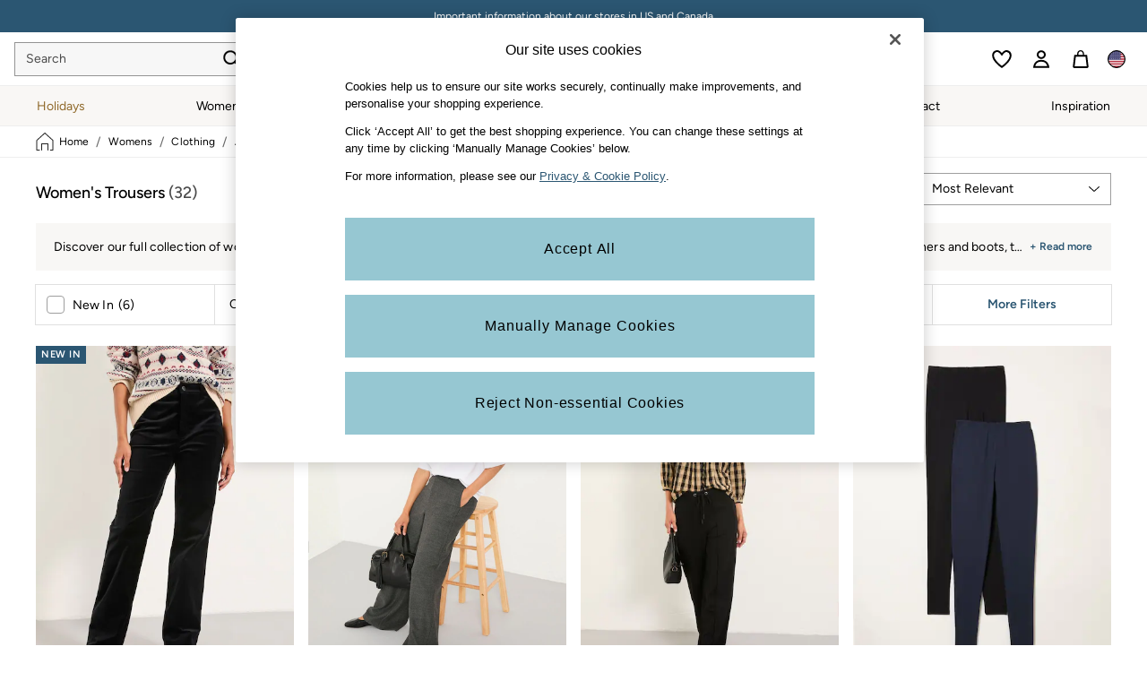

--- FILE ---
content_type: image/svg+xml
request_url: https://www.fatface.com/static-content/icons/header/fatface/v2/default/search.svg
body_size: 117
content:
<svg xmlns="http://www.w3.org/2000/svg" width="24" height="24" fill="none" viewBox="0 0 24 24">
  <g id="search-m-default">
    <path id="default" fill="#000" stroke="#fff" stroke-width=".25" d="m16.636 14.726-.06.085.074.074 5.174 5.208-1.718 1.73-5.15-5.185-.077-.077-.087.064a7.895 7.895 0 0 1-4.7 1.544c-4.399 0-7.967-3.59-7.967-8.022 0-4.431 3.568-8.022 7.968-8.022s7.968 3.59 7.968 8.022a8.02 8.02 0 0 1-1.425 4.579ZM10.093 4.347c-3.183 0-5.762 2.598-5.762 5.8s2.579 5.8 5.762 5.8c3.183 0 5.762-2.598 5.762-5.8s-2.579-5.8-5.762-5.8Z"/>
  </g>
</svg>


--- FILE ---
content_type: image/svg+xml
request_url: https://www.fatface.com/static-content/icons/shared/payment/payment-visa.svg
body_size: 326
content:
<svg xmlns="http://www.w3.org/2000/svg" width="39" height="12" fill="none" viewBox="0 0 39 12">
  <path fill="#1434CB" d="M14.995.212 10.13 11.818H6.956L4.562 2.556c-.145-.57-.271-.78-.713-1.02C3.127 1.145 1.935.777.887.549l.07-.337h5.11c.65 0 1.236.433 1.384 1.183l1.264 6.716 3.125-7.9h3.155ZM27.43 8.029c.013-3.063-4.236-3.232-4.207-4.6.01-.417.406-.86 1.274-.973.43-.056 1.615-.099 2.96.52l.527-2.461A8.067 8.067 0 0 0 25.176 0c-2.968 0-5.056 1.578-5.074 3.837-.02 1.67 1.49 2.603 2.628 3.158 1.17.569 1.563.934 1.559 1.443-.009.778-.934 1.122-1.798 1.135-1.51.024-2.385-.408-3.083-.732l-.544 2.542c.701.322 1.996.603 3.339.617 3.154 0 5.217-1.558 5.227-3.97Zm7.837 3.79h2.776L35.62.212h-2.564c-.576 0-1.062.335-1.277.851l-4.506 10.755h3.153l.626-1.733h3.852l.362 1.733Zm-3.35-4.113 1.58-4.358.91 4.358h-2.49ZM19.283.212l-2.482 11.606h-3.003L16.283.212h3.001Z"/>
</svg>


--- FILE ---
content_type: image/svg+xml
request_url: https://www.fatface.com/static-content/icons/shared/brand/fatface/home.svg
body_size: 272
content:
<svg width="20" height="20" viewBox="0 0 20 20" fill="none" xmlns="http://www.w3.org/2000/svg">
<path id="home" fill-rule="evenodd" clip-rule="evenodd" d="M13.5455 12.0003C13.5485 12.0003 13.5505 12.0013 13.5545 12.0023C13.5575 12.0013 13.5595 12.0003 13.5635 12.0003C13.8395 12.0003 14.0635 12.2243 14.0635 12.5003V19.5003C14.0635 19.7763 13.8395 20.0003 13.5635 20.0003C13.2875 20.0003 13.0635 19.7763 13.0635 19.5003V13.0003H7.0635V19.5003C7.0635 19.7763 6.8395 20.0003 6.5635 20.0003C6.2875 20.0003 6.0635 19.7763 6.0635 19.5003V12.5003C6.0635 12.2243 6.2875 12.0003 6.5635 12.0003H13.5455ZM10.391 0.130256L19.336 8.23626C19.44 8.33126 19.5 8.46526 19.5 8.60626V19.5003C19.5 19.7763 19.276 20.0003 19 20.0003H16.247C15.971 20.0003 15.747 19.7763 15.747 19.5003C15.747 19.2243 15.971 19.0003 16.247 19.0003H18.5V8.82826L10.055 1.17526L1.5 8.93526V19.0003H4.051C4.327 19.0003 4.551 19.2243 4.551 19.5003C4.551 19.7763 4.327 20.0003 4.051 20.0003H1C0.724 20.0003 0.5 19.7763 0.5 19.5003V8.71326C0.5 8.57226 0.56 8.43726 0.664 8.34326L9.719 0.130256C9.91 -0.0437441 10.199 -0.0437441 10.391 0.130256Z" fill="black" fill-opacity="0.87"/>
</svg>


--- FILE ---
content_type: application/javascript
request_url: https://www.fatface.com/whLR_LW1fxTds/txCHrJQ/qIstd3k/9O5iDN7Jzi5Xb6EraL/QjNEdkQB/RB0oEww/qQmM
body_size: 165422
content:
(function(){if(typeof Array.prototype.entries!=='function'){Object.defineProperty(Array.prototype,'entries',{value:function(){var index=0;const array=this;return {next:function(){if(index<array.length){return {value:[index,array[index++]],done:false};}else{return {done:true};}},[Symbol.iterator]:function(){return this;}};},writable:true,configurable:true});}}());(function(){var zL;jw();pSE();qOE();function jw(){zL=[]['\x65\x6e\x74\x72\x69\x65\x73']();if(typeof window!==''+[][[]]){nW=window;}else if(typeof global!==[]+[][[]]){nW=global;}else{nW=this;}}var Zp=function(P3){var Tz=P3[0]-P3[1];var fU=P3[2]-P3[3];var Zd=P3[4]-P3[5];var EH=nW["Math"]["sqrt"](Tz*Tz+fU*fU+Zd*Zd);return nW["Math"]["floor"](EH);};var qd=function(Y3){var dz=0;for(var Qj=0;Qj<Y3["length"];Qj++){dz=dz+Y3["charCodeAt"](Qj);}return dz;};var kU=function(Td,E7){return Td*E7;};var Op=function(){Hk=(zL.sjs_se_global_subkey?zL.sjs_se_global_subkey.push(Ep):zL.sjs_se_global_subkey=[Ep])&&zL.sjs_se_global_subkey;};var r7=function(jb){return -jb;};var G2=function(){return nW["Math"]["floor"](nW["Math"]["random"]()*100000+10000);};var dZ=function C0(n7,RX){var Fk=C0;do{switch(n7){case OD:{return Mk;}break;case nG:{Hk.pop();n7-=l1;}break;case vO:{for(var EU=q2;mR(EU,D7.length);++EU){c0()[D7[EU]]=VH(QU(EU,L0))?function(){return zH.apply(this,[VD,arguments]);}:function(){var kX=D7[EU];return function(mp,GH,Rk){var S0=LY(mp,KH,Rk);c0()[kX]=function(){return S0;};return S0;};}();}n7-=xL;}break;case mJ:{for(var LR=q2;mR(LR,j2[cp[q2]]);++LR){R0()[j2[LR]]=VH(QU(LR,AH))?function(){vU=[];C0.call(this,PG,[j2]);return '';}:function(){var lY=j2[LR];var qp=R0()[lY];return function(sS,qR,hb,WZ){if(xR(arguments.length,q2)){return qp;}var LH=C0(pE,[sS,IH,hb,WZ]);R0()[lY]=function(){return LH;};return LH;};}();}n7+=NC;}break;case Jw:{n7-=IL;while(mR(EZ,rU.length)){OY()[rU[EZ]]=VH(QU(EZ,Ed))?function(){return zH.apply(this,[H,arguments]);}:function(){var CS=rU[EZ];return function(Sj,Ib){var rX=bU(Sj,Ib);OY()[CS]=function(){return rX;};return rX;};}();++EZ;}}break;case r1:{if(mR(bX,F3.length)){do{WY()[F3[bX]]=VH(QU(bX,gZ))?function(){return zH.apply(this,[vG,arguments]);}:function(){var PZ=F3[bX];return function(k0,O7,Dj,Nb){var FR=tj.apply(null,[k0,O7,f0,vS]);WY()[PZ]=function(){return FR;};return FR;};}();++bX;}while(mR(bX,F3.length));}n7-=fv;}break;case Zq:{n7+=Gv;while(OH(MH,q2)){if(NU(wp[TX[qz]],nW[TX[gZ]])&&At(wp,L5[TX[q2]])){if(wT(L5,Gt)){P4+=C0(tJ,[g5]);}return P4;}if(xR(wp[TX[qz]],nW[TX[gZ]])){var L9=gA[L5[wp[q2]][q2]];var ql=C0(NC,[MH,wp[gZ],hK,pK(g5,Hk[QU(Hk.length,gZ)]),L9]);P4+=ql;wp=wp[q2];MH-=zH(GO,[ql]);}else if(xR(L5[wp][TX[qz]],nW[TX[gZ]])){var L9=gA[L5[wp][q2]];var ql=C0.call(null,NC,[MH,q2,g4,pK(g5,Hk[QU(Hk.length,gZ)]),L9]);P4+=ql;MH-=zH(GO,[ql]);}else{P4+=C0(tJ,[g5]);g5+=L5[wp];--MH;};++wp;}}break;case dx:{Hk.push(c9);var dV=Yt?nW[c0()[LP(q2)].call(null,rP,bh,n9)]:nW[OY()[kI(qz)].apply(null,[wg,vl])];for(var wh=q2;mR(wh,QK[jl()[KT(q2)](Ct,hM)]);wh=pK(wh,gZ)){D6[xR(typeof jl()[KT(wg)],pK('',[][[]]))?jl()[KT(CT)].apply(null,[Wm,ZQ]):jl()[KT(WK)].call(null,nV,L4)](dV(Jt(QK[wh])));}var PK;return Hk.pop(),PK=D6,PK;}break;case rn:{n7-=Sv;var zg=pK([],[]);var JT=Xh(QU(OI,Hk[QU(Hk.length,gZ)]),ht);var P9=U5[D9];for(var rh=q2;mR(rh,P9.length);rh++){var Et=xK(P9,rh);var Tt=xK(tj.Z,JT++);zg+=C0(tJ,[cT(AI(cT(Et,Tt)),QQ(Et,Tt))]);}}break;case Bw:{for(var Nm=q2;mR(Nm,ZI[lM[q2]]);++Nm){hQ()[ZI[Nm]]=VH(QU(Nm,qz))?function(){kK=[];C0.call(this,dr,[ZI]);return '';}:function(){var EI=ZI[Nm];var HK=hQ()[EI];return function(hm,PP,MQ,Z5,KV,qh){if(xR(arguments.length,q2)){return HK;}var MI=hP(GG,[hM,PP,MQ,lk,KV,qg]);hQ()[EI]=function(){return MI;};return MI;};}();}n7=HJ;}break;case GC:{for(var YM=q2;mR(YM,pM[jl()[KT(q2)].apply(null,[PD,hM])]);YM=pK(YM,gZ)){var s4=pM[NU(typeof WY()[Is(q2)],'undefined')?WY()[Is(vV)].call(null,HG,kA,jT,rg):WY()[Is(gZ)](gP,wQ,VH(VH({})),H4)](YM);var A4=MK[s4];kM+=A4;}var t4;return Hk.pop(),t4=kM,t4;}break;case gw:{if(mR(JK,rm[TX[q2]])){do{OP()[rm[JK]]=VH(QU(JK,CT))?function(){Gt=[];C0.call(this,LB,[rm]);return '';}:function(){var tP=rm[JK];var pP=OP()[tP];return function(tI,z9,Al,Gs,qs){if(xR(arguments.length,q2)){return pP;}var jh=C0.call(null,NC,[tI,z9,f0,Gs,Ml]);OP()[tP]=function(){return jh;};return jh;};}();++JK;}while(mR(JK,rm[TX[q2]]));}n7=HJ;}break;case PG:{n7=mJ;var j2=RX[RJ];}break;case LB:{var rm=RX[RJ];var JK=q2;n7+=E1;}break;case zE:{n7=Jw;var rU=RX[RJ];lP(rU[q2]);var EZ=q2;}break;case d1:{n7=HJ;if(mR(BI,VK.length)){do{jl()[VK[BI]]=VH(QU(BI,CT))?function(){return zH.apply(this,[QD,arguments]);}:function(){var lA=VK[BI];return function(rA,vg){var kT=kQ.call(null,rA,vg);jl()[lA]=function(){return kT;};return kT;};}();++BI;}while(mR(BI,VK.length));}}break;case YE:{n7-=dC;for(var Ls=q2;mR(Ls,Im[jl()[KT(q2)](BL,hM)]);Ls=pK(Ls,gZ)){(function(){var wP=Im[Ls];var AQ=mR(Ls,Rt);Hk.push(L0);var Ag=AQ?xR(typeof WY()[Is(gZ)],pK([],[][[]]))?WY()[Is(gZ)].call(null,fk,x6,gZ,wm):WY()[Is(q2)](PV,Eh,qg,VH(VH([]))):OY()[kI(q2)](RK,G6);var p4=AQ?nW[OY()[kI(qz)].apply(null,[wg,ht])]:nW[c0()[LP(q2)](rP,fV,b5)];var OK=pK(Ag,wP);zL[OK]=function(){var bQ=p4(WQ(wP));zL[OK]=function(){return bQ;};return bQ;};Hk.pop();}());}}break;case tJ:{var gK=RX[RJ];n7=HJ;if(hs(gK,cD)){return nW[FQ[qz]][FQ[gZ]](gK);}else{gK-=ED;return nW[FQ[qz]][FQ[gZ]][FQ[q2]](null,[pK(Gg(gK,AH),VL),pK(Xh(gK,wW),WJ)]);}}break;case Cq:{n7-=YW;return fP;}break;case AJ:{while(OH(lT,q2)){if(NU(vI[cp[qz]],nW[cp[gZ]])&&At(vI,II[cp[q2]])){if(wT(II,vU)){fP+=C0(tJ,[VV]);}return fP;}if(xR(vI[cp[qz]],nW[cp[gZ]])){var sI=FV[II[vI[q2]][q2]];var LQ=C0.apply(null,[pE,[vI[gZ],sI,lT,pK(VV,Hk[QU(Hk.length,gZ)])]]);fP+=LQ;vI=vI[q2];lT-=zH(sO,[LQ]);}else if(xR(II[vI][cp[qz]],nW[cp[gZ]])){var sI=FV[II[vI][q2]];var LQ=C0.apply(null,[pE,[q2,sI,lT,pK(VV,Hk[QU(Hk.length,gZ)])]]);fP+=LQ;lT-=zH(sO,[LQ]);}else{fP+=C0(tJ,[VV]);VV+=II[vI];--lT;};++vI;}n7=Cq;}break;case Wn:{return TT;}break;case WD:{n7=HJ;return Hh;}break;case tD:{var Im=RX[RJ];var Rt=RX[GO];Hk.push(TI);n7+=vD;var WQ=C0(C,[]);}break;case EG:{n7+=tJ;pm=[[Am,g4,r7(AH),gZ,B6,r7(B6),B6],[],[r7(DQ),hK,vV,r7(Ed),vV],[],[],[],[bh,YI,g4,r7(Js)],[r7(Ed),g4,r7(L0)],[],[]];}break;case tn:{n7+=YJ;var D7=RX[RJ];WI(D7[q2]);}break;case Lw:{while(mR(TK,bI.length)){var S6=xK(bI,TK);var T6=xK(kQ.VO,It++);Mk+=C0(tJ,[QQ(cT(AI(S6),T6),cT(AI(T6),S6))]);TK++;}n7=OD;}break;case C:{Hk.push(YP);var p9={'\x41':jl()[KT(qz)](kO,jm),'\x45':WY()[Is(qz)].call(null,UQ,E6,VH({}),Zh),'\x46':NU(typeof jl()[KT(q2)],pK([],[][[]]))?jl()[KT(wg)].apply(null,[DL,Ig]):jl()[KT(CT)](b9,B6),'\x49':OY()[kI(wg)](vQ,RB),'\x53':NU(typeof c0()[LP(qz)],pK([],[][[]]))?c0()[LP(qz)](EM,WK,XV):c0()[LP(L0)](ml,DA,J4),'\x59':NU(typeof OY()[kI(qz)],pK('',[][[]]))?OY()[kI(vV)](NI,wM):OY()[kI(Ed)](P6,w6),'\x64':c0()[LP(wg)](t9,EM,ng),'\x68':c0()[LP(vV)](RT,vl,LD),'\x71':c0()[LP(WK)].apply(null,[dI,Js,vT]),'\x74':jl()[KT(vV)](Qx,fV),'\x77':WY()[Is(wg)](wc,c6,VH({}),VA)};n7=HJ;var bK;return bK=function(k4){return C0(NG,[k4,p9]);},Hk.pop(),bK;}break;case lD:{return zg;}break;case Q1:{n7-=HE;for(var FA=q2;mR(FA,Ol[hT[q2]]);++FA){w4()[Ol[FA]]=VH(QU(FA,B6))?function(){Xs=[];C0.call(this,FB,[Ol]);return '';}:function(){var AT=Ol[FA];var cK=w4()[AT];return function(nK,Ul,Bh,F5,fI,rT){if(xR(arguments.length,q2)){return cK;}var bP=C0(dc,[PA,Ul,f0,F5,EK,rT]);w4()[AT]=function(){return bP;};return bP;};}();}}break;case gD:{VV=QU(IA,Hk[QU(Hk.length,gZ)]);n7+=wG;}break;case pw:{n7-=H;return P4;}break;case dr:{n7+=Pn;var ZI=RX[RJ];}break;case UG:{var TT=pK([],[]);n7+=M1;U6=QU(RV,Hk[QU(Hk.length,gZ)]);}break;case RE:{var F3=RX[RJ];HT(F3[q2]);n7=r1;var bX=q2;}break;case xr:{n7=Wn;while(OH(bs,q2)){if(NU(YV[hT[qz]],nW[hT[gZ]])&&At(YV,zt[hT[q2]])){if(wT(zt,Xs)){TT+=C0(tJ,[U6]);}return TT;}if(xR(YV[hT[qz]],nW[hT[gZ]])){var N9=pm[zt[YV[q2]][q2]];var kt=C0(dc,[H6,YV[gZ],N9,pK(U6,Hk[QU(Hk.length,gZ)]),W6,bs]);TT+=kt;YV=YV[q2];bs-=zH(Ir,[kt]);}else if(xR(zt[YV][hT[qz]],nW[hT[gZ]])){var N9=pm[zt[YV][q2]];var kt=C0.apply(null,[dc,[VH(gZ),q2,N9,pK(U6,Hk[QU(Hk.length,gZ)]),ss,bs]]);TT+=kt;bs-=zH(Ir,[kt]);}else{TT+=C0(tJ,[U6]);U6+=zt[YV];--bs;};++YV;}}break;case NC:{var MH=RX[RJ];var wp=RX[GO];var Ll=RX[RO];var Mm=RX[lv];var L5=RX[lB];if(xR(typeof L5,TX[wg])){L5=Gt;}n7+=HE;var P4=pK([],[]);g5=QU(Mm,Hk[QU(Hk.length,gZ)]);}break;case NG:{var pM=RX[RJ];var MK=RX[GO];Hk.push(JQ);var kM=xR(typeof c0()[LP(Ed)],'undefined')?c0()[LP(L0)].apply(null,[r4,h9,R6]):c0()[LP(g4)].call(null,MA,VH({}),J);n7=GC;}break;case FB:{var Ol=RX[RJ];n7=Q1;}break;case Yr:{var WT=RX[RJ];tj=function(WM,M5,bT,ZK){return C0.apply(this,[HC,arguments]);};return HT(WT);}break;case pD:{var VK=RX[RJ];DK(VK[q2]);var BI=q2;n7=d1;}break;case dc:{var dP=RX[RJ];var YV=RX[GO];var zt=RX[RO];var RV=RX[lv];var UA=RX[lB];var bs=RX[OE];n7=UG;if(xR(typeof zt,hT[wg])){zt=Xs;}}break;case EJ:{var Rm=RX[RJ];var St=RX[GO];var Hh=pK([],[]);n7+=kE;var GK=Xh(QU(St,Hk[QU(Hk.length,gZ)]),Am);var xg=O6[Rm];for(var GM=q2;mR(GM,xg.length);GM++){var Jg=xK(xg,GM);var AP=xK(bU.Uv,GK++);Hh+=C0(tJ,[cT(QQ(AI(Jg),AI(AP)),QQ(Jg,AP))]);}}break;case QD:{var BM=RX[RJ];bU=function(Ik,J9){return C0.apply(this,[EJ,arguments]);};return lP(BM);}break;case HC:{n7-=K1;var OI=RX[RJ];var D9=RX[GO];var H9=RX[RO];var j9=RX[lv];}break;case RJ:{return [c9,r7(wV),nT,r7(KH),IH,r7(Js),r7(L0),qg,r7(wV),r7(H4),r7(Fg),nT,r7(gZ),gZ,lk,WK,r7(T9),qz,q2,qz,Ed,r7(Ed),B6,r7(wm),[L0],r7(ss),ss,r7(k5),g4,g4,r7(wm),L0,L0,r7(Ed),r7(IK),Dg,r7(wm),ht,r7(B6),k5,L0,r7(TM),nT,r7(L0),W6,rt,Am,r7(x4),r7(IK),c9,vV,r7(q5),nT,r7(L0),r7(qz),h9,r7(KH),L0,GA,r7(EK),r7(gZ),r7(g4),r7(gZ),nT,r7(L0),g4,L6,r7(k5),wV,wg,r7(k5),r7(gZ),r7(Ml),UM,qz,t9,q2,r7(wm),fm,r7(vl),G4,wg,r7(Ed),r7(Am),Am,r7(CT),wg,gZ,B6,G4,k5,r7(B6),wg,r7(dl),q2,wV,r7(g4),QV,EM,r7(EM),r7(qz),wm,r7(wV),nT,Ed,r7(g4),r7(ht),k5,g4,r7(qg),wV,r7(gZ),r7(WK),wg,r7(qz),Js,r7(wg),r7(wm),gZ,AH,r7(Ed),EM,r7(B6),r7(CT),Am,r7(EM),r7(IK),[gZ],wg,wg,r7(Ed),qz,WK,qz,r7(wg),r7(wV),qz,Js,q2,r7(sM),[vV],r7(Q5),Am,Js,r7(qz),Am,r7(wm),L0,r7(YI),G4,r7(wV),r7(B6),x4,Js,r7(wV),r7(Ep),r7(WK),EM,r7(qz),k5,r7(g4),r7(Qs),L6,r7(gZ),vV,r7(tM),fm,EM,r7(qz),r7(g4),r7(vV),qg,g4,r7(Js),vV,g4,W6,vV,r7(TP),L0,r7(G4),[k5],r7(k5),TP,gZ,r7(x4),DQ,qz,r7(t9),[vV],r7(IK),r7(gZ),r7(wV),gZ,r7(EM),Js,gZ,gZ,Ed,r7(Ed),qz,r7(vV),Am,r7(EM),vV,r7(Ed),q2,gZ,r7(WK),AH,r7(Fg),k5,k5,r7(L6),PA,k5,r7(g4),TP,r7(g4),r7(k5),Am,r7(EM),r7(gZ),wg,r7(wV),r7(qz),[L0],r7(qz),EM,r7(DQ),[gZ],r7(gZ),r7(t9),dM,r7(ss),B6,vV,r7(Lh),Am,wV,r7(WK),EM,q2,r7(CT),B6,r7(x4),DQ,r7(Ed),r7(k5),wg,wg,r7(Ed),r7(ht),wm,Am,r7(wV),QV,wm,r7(B6),r7(vV),qz,r7(UM),G4,r7(g4),r7(CT),g4,vV,r7(Am),[L0],r7(L6),[k5],r7(B6),k5,WK,r7(CT),k5,r7(g4),q2,Ml,TP,r7(L0),r7(Js),r7(f0),r7(Ed),GA,r7(L0),WK,wg,r7(Ed),r7(gZ),r7(tm),r7(Fg),hM,rt,r7(wg),r7(c9),Zh,gZ,r7(qz),r7(g4),L0,r7(Ed),r7(W5),DI,r7(L0),r7(T9),NI,wg,r7(c9),c9,g4,r7(k5),wV,r7(k5),gZ,r7(gZ),r7(h9),b9,wV,[AH],L0,r7(Zh),b9,L0,r7(Ed),wm,r7(wm),qz,wm,r7(EM),B6,gZ,r7(Zh),T9,vV,r7(gZ),r7(gZ),r7(AH),r7(L0),gZ,r7(c9),T9,r7(g4),r7(GA),DI,r7(wV),r7(wg),r7(c9),hK,ht,Am,r7(k5),L0,r7(z5),r7(wm),dI,r7(wm),B6,r7(Ed),r7(qz),r7(dM),r7(Am),wm,r7(k5),r7(qz),EM,r7(B6),AH,r7(AH),r7(Ed),Ed,wg,r7(wg),k5,L0,r7(UM),L0,r7(Ed),B6,r7(Ed),r7(qz),g4,r7(wV),r7(B6),rt,AH,r7(wg),L0,q2,r7(WK),r7(Ed),r7(EM),k5,k5,r7(wm),B6,r7(TP),r7(wg),L0,L0,Am,L0,gZ,r7(wg),Am,r7(Js),r7(WK),Am,r7(B6),g4,r7(AH),gZ,B6,r7(B6),B6,r7(Am),AH,L0,r7(WK),g4,[q2],gZ,gZ,gZ,gZ,gZ,gZ,gZ,gZ,gZ,gZ,gZ,gZ,Ed,[q2],gZ,gZ,gZ,gZ,gZ,gZ,gZ,gZ,gZ,gZ,gZ,gZ,r7(IH),gZ,gZ,gZ,gZ,gZ,gZ,gZ,gZ,gZ,r7(Js),CT,Js,qz,wm,r7(k5),B6,r7(wm),r7(IK),[gZ],r7(dl),q2,gZ,r7(gZ),r7(k5),r7(Ed),wm,r7(B6),r7(gZ),r7(B6),fm,wg,r7(Ed),r7(vV),B6,r7(L6),ss,r7(qz),r7(wg),L0,r7(g4),r7(IK),H6,q2,r7(wg),wg,YI,r7(DA),TP,q2,IK,r7(mQ),Js,r7(wg),r7(Qs),x4,r7(NI),r7(qz),r7(rt),tM,PA,g4,r7(g4),B6,r7(wm),k5,r7(q5),bh,YI,g4,r7(Js),qz,L0,r7(GI),G4,hK,[AH],r7(g4),B6,r7(qz),EM,r7(sM),bh,r7(wg),WK,r7(CT),r7(Js),B6,gZ,r7(k5),B6,r7(wm)];}break;case sD:{var J5=RX[RJ];n7+=WC;kQ=function(qt,wK){return C0.apply(this,[vG,arguments]);};return DK(J5);}break;case vG:{n7=Lw;var V9=RX[RJ];var d9=RX[GO];var Mk=pK([],[]);var It=Xh(QU(V9,Hk[QU(Hk.length,gZ)]),Am);var bI=QM[d9];var TK=q2;}break;case I1:{var QK=RX[RJ];var Yt=RX[GO];n7=dx;var D6=[];var Jt=C0(C,[]);}break;case pE:{var vI=RX[RJ];var II=RX[GO];var lT=RX[RO];var IA=RX[lv];n7+=pL;if(xR(typeof II,cp[wg])){II=vU;}var fP=pK([],[]);}break;case A1:{return [[gZ,gZ,gZ,gZ,gZ,gZ,gZ,gZ,gZ,gZ,gZ,gZ,gZ],[tM,r7(Ed),WK,r7(WK),g4,vV],[],[],[],[Am,r7(k5),vV,r7(gZ)],[hM,r7(gZ),r7(L0),gZ,r7(gZ),CT,gZ],[],[],[],[r7(gZ),vV,r7(Am),WK,L0],[t9,r7(wm),g4,vV]];}break;}}while(n7!=HJ);};var Pt=function(){return dZ.apply(this,[NC,arguments]);};var Tg=function Bl(VI,Bm){'use strict';var Ss=Bl;switch(VI){case RO:{var HV=Bm[RJ];var O9=Bm[GO];Hk.push(k9);var BV=wT(null,HV)?null:SQ(xR(typeof w4()[XP(AH)],pK(c0()[LP(g4)].call(null,MA,IH,Om),[][[]]))?w4()[XP(B6)](VH(VH(gZ)),IT,Qs,MP,GI,l4):w4()[XP(q2)](VH(VH([])),Xt,lk,Hs,Ep,g4),typeof nW[c0()[LP(Js)].apply(null,[xM,UM,cH])])&&HV[nW[c0()[LP(Js)].call(null,xM,VH([]),cH)][OP()[cV(vV)].call(null,WK,Jk,vl,C6,bM)]]||HV[OP()[cV(Ed)](AH,Z0,T9,BA,vS)];if(SQ(null,BV)){var kg,J6,D4,xl,xI=[],l6=VH(q2),JP=VH(gZ);try{var Sm=Hk.length;var P5=VH(GO);if(D4=(BV=BV.call(HV))[OY()[kI(H6)].apply(null,[qz,zk])],xR(q2,O9)){if(NU(nW[NU(typeof c0()[LP(QV)],pK('',[][[]]))?c0()[LP(B6)](Ms,rt,xT):c0()[LP(L0)].call(null,Mg,VH([]),PV)](BV),BV)){P5=VH(VH([]));return;}l6=VH(Zm[wg]);}else for(;VH(l6=(kg=D4.call(BV))[c0()[LP(L6)](QA,Nh,CV)])&&(xI[jl()[KT(WK)].apply(null,[zI,L4])](kg[jl()[KT(ht)].call(null,r9,tM)]),NU(xI[jl()[KT(q2)].apply(null,[JH,hM])],O9));l6=VH(q2));}catch(GV){JP=VH(q2),J6=GV;}finally{Hk.splice(QU(Sm,gZ),Infinity,k9);try{var Rs=Hk.length;var VT=VH(GO);if(VH(l6)&&SQ(null,BV[hQ()[Oh(k5)](YI,CT,w5,L6,vV,X6)])&&(xl=BV[hQ()[Oh(k5)].call(null,tm,CT,w5,GA,vV,wV)](),NU(nW[c0()[LP(B6)].apply(null,[Ms,lk,xT])](xl),xl))){VT=VH(VH(GO));return;}}finally{Hk.splice(QU(Rs,gZ),Infinity,k9);if(VT){Hk.pop();}if(JP)throw J6;}if(P5){Hk.pop();}}var EQ;return Hk.pop(),EQ=xI,EQ;}Hk.pop();}break;case HL:{var nm=Bm[RJ];Hk.push(j5);if(nW[jl()[KT(B6)].call(null,qK,T5)][OY()[kI(T5)](zm,Nj)](nm)){var NV;return Hk.pop(),NV=nm,NV;}Hk.pop();}break;case Ww:{var fQ=Bm[RJ];return fQ;}break;case NC:{Hk.push(q4);if(VH(Ps(jl()[KT(RK)](JV,XI),nW[NU(typeof WY()[Is(Em)],pK([],[][[]]))?WY()[Is(Ig)](rk,fV,g4,VH(VH({}))):WY()[Is(gZ)].apply(null,[cA,sl,mg,tm])]))){var Pk;return Hk.pop(),Pk=null,Pk;}var Vt=nW[WY()[Is(Ig)].apply(null,[rk,fV,lk,VH([])])][xR(typeof jl()[KT(X6)],pK([],[][[]]))?jl()[KT(CT)].call(null,QP,Sl):jl()[KT(RK)](JV,XI)];var BQ=Vt[w4()[XP(Qs)].apply(null,[c9,vQ,Ep,cM,nT,B6])];var x5=Vt[NU(typeof WY()[Is(dl)],'undefined')?WY()[Is(l9)](mZ,UM,AH,x4):WY()[Is(gZ)].call(null,xm,jA,EM,VH({}))];var rK=Vt[WY()[Is(PA)].call(null,XQ,mk,k5,dI)];var nh;return nh=[BQ,xR(x5,Zm[qz])?q2:OH(x5,q2)?r7(gZ):r7(zL[c0()[LP(zs)].call(null,Dg,qz,tV)]()),rK||(NU(typeof c0()[LP(SP)],pK([],[][[]]))?c0()[LP(rs)].apply(null,[C4,wg,fg]):c0()[LP(L0)].apply(null,[Bt,c9,LM]))],Hk.pop(),nh;}break;case tO:{var pT={};Hk.push(gl);var lm={};try{var vM=Hk.length;var fK=VH([]);var El=new (nW[xR(typeof hQ()[Oh(wV)],pK([],[][[]]))?hQ()[Oh(qz)](VH(gZ),wl,OA,UM,q6,RT):hQ()[Oh(Eh)].apply(null,[Am,g4,NM,sM,EM,q2])])(q2,q2)[xR(typeof OY()[kI(TM)],'undefined')?OY()[kI(Ed)].call(null,Jm,nt):OY()[kI(r6)].call(null,hK,I4)](NU(typeof jl()[KT(hl)],pK([],[][[]]))?jl()[KT(SP)](w6,wg):jl()[KT(CT)].call(null,Pg,sT));var E5=El[c0()[LP(rg)](G6,wm,nA)](R0()[jP(ht)](FM,hK,Lh,N5));var js=El[hQ()[Oh(nT)](q5,l4,Fl,HA,wV,WP)](E5[c0()[LP(r6)].call(null,VA,KH,Ys)]);var cP=El[hQ()[Oh(nT)].call(null,rt,l4,Fl,H6,wV,Fg)](E5[NU(typeof OP()[cV(k5)],pK([],[][[]]))?OP()[cV(Eh)].call(null,nT,FH,tm,OQ,WP):OP()[cV(CT)](tA,c5,tM,qP,CT)]);pT=zH(lv,[jl()[KT(vt)](bt,Q4),js,WY()[Is(Z6)].call(null,sV,mg,dM,B6),cP]);var jK=new (nW[hQ()[Oh(Eh)].call(null,H6,g4,NM,Ml,EM,gZ)])(q2,zL[OY()[kI(kA)].call(null,Q5,pV)]())[xR(typeof OY()[kI(Q5)],pK('',[][[]]))?OY()[kI(Ed)].call(null,PM,M9):OY()[kI(r6)](hK,I4)](c0()[LP(TA)](rt,Nh,M6));var YA=jK[xR(typeof c0()[LP(g4)],pK('',[][[]]))?c0()[LP(L0)](mV,ss,lt):c0()[LP(rg)].call(null,G6,wV,nA)](R0()[jP(ht)](FM,W6,Lh,N5));var pI=jK[hQ()[Oh(nT)].apply(null,[jT,l4,Fl,DQ,wV,kA])](YA[c0()[LP(r6)](VA,Lh,Ys)]);var Yl=jK[hQ()[Oh(nT)](KH,l4,Fl,VH(q2),wV,TM)](YA[OP()[cV(Eh)](nT,FH,rg,OQ,L6)]);lm=zH(lv,[w4()[XP(PA)](f0,dT,L6,vK,dl,Ed),pI,OY()[kI(G6)](TA,TV),Yl]);}finally{Hk.splice(QU(vM,gZ),Infinity,gl);var ZT;return ZT=zH(lv,[WY()[Is(ll)](fg,wm,Ig,VH({})),pT[jl()[KT(vt)](bt,Q4)]||null,xR(typeof jl()[KT(gl)],'undefined')?jl()[KT(CT)](Q5,tA):jl()[KT(rP)](Eg,Ms),pT[NU(typeof WY()[Is(DI)],pK('',[][[]]))?WY()[Is(Z6)](sV,mg,VH(VH({})),q5):WY()[Is(gZ)](p5,Vs,VH(VH({})),rg)]||null,jl()[KT(Ug)](nt,G4),lm[w4()[XP(PA)].call(null,YI,dT,Nh,vK,Vg,Ed)]||null,OP()[cV(dl)](wV,YH,g4,Fl,g4),lm[OY()[kI(G6)](TA,TV)]||null]),Hk.pop(),ZT;}Hk.pop();}break;case lB:{var Cs=Bm[RJ];Hk.push(qT);if(xR([c0()[LP(SM)](Am,sM,hU),OY()[kI(rP)].call(null,ll,T7),jl()[KT(DM)](MM,nQ)][hQ()[Oh(ht)].apply(null,[vS,Wg,V5,IK,Ed,Zs])](Cs[NU(typeof R0()[jP(Q5)],pK([],[][[]]))?R0()[jP(Js)].apply(null,[Xl,Og,vV,lK]):R0()[jP(AH)].apply(null,[Qg,q2,sK,RP])][OY()[kI(Nh)].apply(null,[VA,X7])]),r7(Zm[wg]))){Hk.pop();return;}nW[jl()[KT(vs)].apply(null,[nB,SP])](function(){Hk.push(g6);var mK=VH(VH(RJ));try{var wt=Hk.length;var R9=VH(GO);if(VH(mK)&&Cs[R0()[jP(Js)](Xl,rg,vV,n4)]&&(Cs[R0()[jP(Js)](Xl,EM,vV,n4)][c0()[LP(RK)].apply(null,[O4,Vg,f3])](c0()[LP(vm)].call(null,nQ,hK,ET))||Cs[R0()[jP(Js)](Xl,vS,vV,n4)][c0()[LP(RK)](O4,z5,f3)](WY()[Is(Gm)].apply(null,[Sb,IQ,VH(VH({})),x4])))){mK=VH(RJ);}}catch(KM){Hk.splice(QU(wt,gZ),Infinity,g6);Cs[R0()[jP(Js)].apply(null,[Xl,L0,vV,n4])][WY()[Is(Lt)](Hg,c5,Og,Zh)](new (nW[c0()[LP(BT)](v9,GA,zI)])(NU(typeof WY()[Is(f9)],pK([],[][[]]))?WY()[Is(UV)].apply(null,[ZM,IH,Em,EM]):WY()[Is(gZ)](RT,Ep,IH,VH(VH(gZ))),zH(lv,[OP()[cV(L6)].call(null,Ed,wH,H6,MP,L0),VH(VH({})),NU(typeof c0()[LP(EK)],'undefined')?c0()[LP(Cl)](v4,z5,mT):c0()[LP(L0)](p6,Vg,rP),VH({}),jl()[KT(dA)](TV,zV),VH(VH(GO))])));}if(VH(mK)&&xR(Cs[OY()[kI(Ug)].apply(null,[z4,X0])],xR(typeof c0()[LP(C5)],'undefined')?c0()[LP(L0)](KQ,IK,JI):c0()[LP(ll)](SP,Fg,qQ))){mK=VH(RJ);}if(mK){Cs[R0()[jP(Js)](Xl,r6,vV,n4)][WY()[Is(Lt)](Hg,c5,dM,q2)](new (nW[c0()[LP(BT)].call(null,v9,VH(gZ),zI)])(WY()[Is(lg)](ck,LT,bM,CT),zH(lv,[OP()[cV(L6)](Ed,wH,x4,MP,sM),VH(VH({})),c0()[LP(Cl)](v4,kA,mT),VH(VH(RJ)),jl()[KT(dA)](TV,zV),VH(VH(GO))])));}Hk.pop();},q2);Hk.pop();}break;case tD:{Hk.push(X6);nW[jl()[KT(wV)].apply(null,[Dl,dl])][c0()[LP(G6)].call(null,WP,VH(q2),Zs)](w4()[XP(Fg)].call(null,bh,t6,WV,E6,kA,L0),function(Cs){return Bl.apply(this,[lB,arguments]);});Hk.pop();}break;case lv:{Hk.push(LA);throw new (nW[OY()[kI(qg)].call(null,TP,Tl)])(WY()[Is(G6)].apply(null,[mm,W6,W5,VH(VH(gZ))]));}break;case PG:{var E4=Bm[RJ];var LI=Bm[GO];Hk.push(vQ);if(wT(LI,null)||OH(LI,E4[xR(typeof jl()[KT(G4)],pK('',[][[]]))?jl()[KT(CT)](tg,Tm):jl()[KT(q2)](Dz,hM)]))LI=E4[jl()[KT(q2)].call(null,Dz,hM)];for(var nP=q2,hg=new (nW[NU(typeof jl()[KT(KP)],pK('',[][[]]))?jl()[KT(B6)](n6,T5):jl()[KT(CT)](M4,SM)])(LI);mR(nP,LI);nP++)hg[nP]=E4[nP];var C9;return Hk.pop(),C9=hg,C9;}break;case fw:{var GP=Bm[RJ];var cg=Bm[GO];Hk.push(D5);var GQ=wT(null,GP)?null:SQ(w4()[XP(q2)].apply(null,[WK,Xt,HA,gt,VH([]),g4]),typeof nW[c0()[LP(Js)].apply(null,[xM,DA,rp])])&&GP[nW[c0()[LP(Js)](xM,VH([]),rp)][OP()[cV(vV)](WK,Jk,VH(VH(gZ)),TI,HA)]]||GP[OP()[cV(Ed)](AH,Z0,Dg,jV,nT)];if(SQ(null,GQ)){var wA,HP,Hl,hV,ZP=[],nl=VH(Zm[qz]),nM=VH(gZ);try{var b4=Hk.length;var SA=VH(VH(RJ));if(Hl=(GQ=GQ.call(GP))[OY()[kI(H6)].call(null,qz,NS)],xR(q2,cg)){if(NU(nW[NU(typeof c0()[LP(CT)],pK('',[][[]]))?c0()[LP(B6)](Ms,W5,Us):c0()[LP(L0)].call(null,TI,Zh,bA)](GQ),GQ)){SA=VH(RJ);return;}nl=VH(gZ);}else for(;VH(nl=(wA=Hl.call(GQ))[NU(typeof c0()[LP(ht)],'undefined')?c0()[LP(L6)](QA,DA,Dh):c0()[LP(L0)].call(null,tt,GA,XM)])&&(ZP[jl()[KT(WK)].call(null,zR,L4)](wA[jl()[KT(ht)].call(null,fs,tM)]),NU(ZP[jl()[KT(q2)].apply(null,[gU,hM])],cg));nl=VH(q2));}catch(Fm){nM=VH(q2),HP=Fm;}finally{Hk.splice(QU(b4,gZ),Infinity,D5);try{var xP=Hk.length;var sm=VH([]);if(VH(nl)&&SQ(null,GQ[NU(typeof hQ()[Oh(g4)],'undefined')?hQ()[Oh(k5)].apply(null,[G4,CT,A5,VH(VH([])),vV,Zs]):hQ()[Oh(qz)].apply(null,[wg,FP,Bt,VH(VH([])),cs,IH])])&&(hV=GQ[hQ()[Oh(k5)](k5,CT,A5,VH({}),vV,B6)](),NU(nW[c0()[LP(B6)].call(null,Ms,MA,Us)](hV),hV))){sm=VH(VH([]));return;}}finally{Hk.splice(QU(xP,gZ),Infinity,D5);if(sm){Hk.pop();}if(nM)throw HP;}if(SA){Hk.pop();}}var lQ;return Hk.pop(),lQ=ZP,lQ;}Hk.pop();}break;case EW:{var WA=Bm[RJ];Hk.push(Gl);if(nW[jl()[KT(B6)].apply(null,[cQ,T5])][OY()[kI(T5)](zm,YU)](WA)){var Es;return Hk.pop(),Es=WA,Es;}Hk.pop();}break;case Vq:{var V6=Bm[RJ];Hk.push(vs);var st;return st=nW[c0()[LP(B6)].call(null,Ms,hM,C6)][NU(typeof WY()[Is(KH)],pK([],[][[]]))?WY()[Is(sM)](vP,AH,WP,wm):WY()[Is(gZ)](tT,Os,dI,c9)](V6)[OY()[kI(hl)](LM,Ud)](function(Lg){return V6[Lg];})[q2],Hk.pop(),st;}break;case JG:{var RA=Bm[RJ];Hk.push(kA);var fT=RA[OY()[kI(hl)](LM,tp)](function(V6){return Bl.apply(this,[Vq,arguments]);});var CP;return CP=fT[xR(typeof c0()[LP(hK)],pK('',[][[]]))?c0()[LP(L0)](q4,VH(VH({})),KQ):c0()[LP(Fg)](c4,DV,w9)](NU(typeof OY()[kI(TP)],pK([],[][[]]))?OY()[kI(NI)](c6,j6):OY()[kI(Ed)](mk,jI)),Hk.pop(),CP;}break;case CB:{Hk.push(K6);try{var Cm=Hk.length;var Ws=VH(GO);var ZV=pK(pK(pK(pK(pK(pK(pK(pK(pK(pK(pK(pK(pK(pK(pK(pK(pK(pK(pK(pK(pK(pK(pK(pK(nW[jl()[KT(vS)](M6,C4)](nW[WY()[Is(Ig)].call(null,dk,fV,RT,VH(VH(q2)))][xR(typeof jl()[KT(HQ)],'undefined')?jl()[KT(CT)].call(null,Ts,Jh):jl()[KT(OQ)](TY,Eh)]),K5(nW[jl()[KT(vS)](M6,C4)](nW[WY()[Is(Ig)](dk,fV,VH(VH(gZ)),VH([]))][c0()[LP(dg)].call(null,k5,Qs,Oj)]),gZ)),K5(nW[xR(typeof jl()[KT(hM)],pK([],[][[]]))?jl()[KT(CT)](km,VQ):jl()[KT(vS)](M6,C4)](nW[NU(typeof WY()[Is(vQ)],pK('',[][[]]))?WY()[Is(Ig)].apply(null,[dk,fV,VH(VH([])),vS]):WY()[Is(gZ)](c4,AV,lk,gZ)][jl()[KT(Q4)](K4,Ml)]),qz)),K5(nW[jl()[KT(vS)].apply(null,[M6,C4])](nW[WY()[Is(Ig)](dk,fV,SM,RT)][OY()[kI(wI)].apply(null,[rt,X5])]),wg)),K5(nW[jl()[KT(vS)](M6,C4)](nW[WY()[Is(WK)].call(null,fX,g4,VH(VH({})),x4)][c0()[LP(O4)](Xt,L0,OR)]),Zm[CT])),K5(nW[jl()[KT(vS)](M6,C4)](nW[WY()[Is(Ig)](dk,fV,z5,VH([]))][WY()[Is(tk)].call(null,Ng,QV,tM,Ml)]),L0)),K5(nW[jl()[KT(vS)](M6,C4)](nW[WY()[Is(Ig)](dk,fV,Am,vl)][OY()[kI(Zg)].apply(null,[NM,PS])]),vV)),K5(nW[jl()[KT(vS)](M6,C4)](nW[NU(typeof WY()[Is(QV)],pK([],[][[]]))?WY()[Is(Ig)](dk,fV,EK,wm):WY()[Is(gZ)](lk,YK,vS,ht)][NU(typeof OY()[kI(OM)],'undefined')?OY()[kI(c6)](s9,JI):OY()[kI(Ed)](r4,bg)]),Ed)),K5(nW[jl()[KT(vS)](M6,C4)](nW[WY()[Is(Ig)].call(null,dk,fV,NI,Qs)][OY()[kI(WP)].call(null,hI,m4)]),Zm[wV])),K5(nW[jl()[KT(vS)](M6,C4)](nW[WY()[Is(Ig)](dk,fV,vl,X6)][NU(typeof WY()[Is(TA)],'undefined')?WY()[Is(OQ)].call(null,g9,q5,mg,VH(VH(gZ))):WY()[Is(gZ)](vA,KA,VH([]),lk)]),g4)),K5(nW[jl()[KT(vS)](M6,C4)](nW[WY()[Is(Ig)].apply(null,[dk,fV,TM,vV])][xR(typeof jl()[KT(H6)],pK('',[][[]]))?jl()[KT(CT)](gm,zQ):jl()[KT(Ot)].apply(null,[VR,RT])]),AH)),K5(nW[jl()[KT(vS)].apply(null,[M6,C4])](nW[WY()[Is(Ig)](dk,fV,jT,TP)][jl()[KT(N5)](F6,B5)]),k5)),K5(nW[jl()[KT(vS)](M6,C4)](nW[WY()[Is(Ig)](dk,fV,hK,vS)][OY()[kI(nt)](Xt,K6)]),Zm[UM])),K5(nW[jl()[KT(vS)](M6,C4)](nW[WY()[Is(Ig)](dk,fV,C5,WP)][c0()[LP(B5)].call(null,GI,L0,Km)]),B6)),K5(nW[jl()[KT(vS)].apply(null,[M6,C4])](nW[WY()[Is(Ig)].apply(null,[dk,fV,VH([]),r6])][OY()[kI(LM)](Q4,X0)]),zL[jl()[KT(q6)](jA,HQ)]())),K5(nW[jl()[KT(vS)].call(null,M6,C4)](nW[NU(typeof WY()[Is(UV)],'undefined')?WY()[Is(Ig)](dk,fV,GA,RT):WY()[Is(gZ)].call(null,CK,b6,GA,nT)][jl()[KT(jM)](tp,IH)]),zL[WY()[Is(Ot)](l5,dl,VH(gZ),X6)]())),K5(nW[jl()[KT(vS)](M6,C4)](nW[WY()[Is(Ig)].apply(null,[dk,fV,wV,VH([])])][xR(typeof jl()[KT(hI)],pK('',[][[]]))?jl()[KT(CT)].call(null,V4,pQ):jl()[KT(Wg)].call(null,TQ,vQ)]),qg)),K5(nW[jl()[KT(vS)](M6,C4)](nW[WY()[Is(Ig)](dk,fV,GI,W6)][OP()[cV(hM)].apply(null,[EM,RF,nT,J4,L6])]),wm)),K5(nW[xR(typeof jl()[KT(jM)],pK('',[][[]]))?jl()[KT(CT)].apply(null,[xT,zA]):jl()[KT(vS)].apply(null,[M6,C4])](nW[WY()[Is(Ig)](dk,fV,Ml,L0)][c0()[LP(LM)].call(null,gl,VH(gZ),kb)]),TP)),K5(nW[jl()[KT(vS)](M6,C4)](nW[WY()[Is(Ig)](dk,fV,ht,r6)][WY()[Is(f0)](O2,MV,k5,VH(VH([])))]),Am)),K5(nW[jl()[KT(vS)](M6,C4)](nW[WY()[Is(Ig)].apply(null,[dk,fV,VH(VH(q2)),Og])][OY()[kI(U9)](L0,IG)]),zL[WY()[Is(vl)].call(null,qH,Ug,VA,VH(VH(q2)))]())),K5(nW[jl()[KT(vS)].apply(null,[M6,C4])](nW[WY()[Is(Ig)](dk,fV,VH({}),VH(q2))][NU(typeof jl()[KT(KP)],pK('',[][[]]))?jl()[KT(bl)](p3,Hm):jl()[KT(CT)](rV,Zs)]),ht)),K5(nW[NU(typeof jl()[KT(c9)],pK([],[][[]]))?jl()[KT(vS)](M6,C4):jl()[KT(CT)](l5,Zl)](nW[WY()[Is(Ig)](dk,fV,Dg,VH({}))][OY()[kI(Il)](Ml,sR)]),UM)),K5(nW[jl()[KT(vS)].apply(null,[M6,C4])](nW[xR(typeof OY()[kI(ll)],'undefined')?OY()[kI(Ed)].call(null,qA,W9):OY()[kI(rt)].apply(null,[l9,xA])][jl()[KT(k5)](HF,vl)]),Zm[H4])),K5(nW[jl()[KT(vS)].apply(null,[M6,C4])](nW[WY()[Is(WK)].call(null,fX,g4,z5,KH)][WY()[Is(N5)](Sp,mA,mQ,mQ)]),fm));var RM;return Hk.pop(),RM=ZV,RM;}catch(jt){Hk.splice(QU(Cm,gZ),Infinity,K6);var MT;return Hk.pop(),MT=q2,MT;}Hk.pop();}break;case A1:{Hk.push(hI);var Wt=nW[c0()[LP(wV)](jT,T9,fA)][c0()[LP(G6)](WP,RT,mk)]?Zm[wg]:q2;var AM=nW[c0()[LP(wV)].call(null,jT,PA,fA)][jl()[KT(qV)](ZA,ll)]?gZ:q2;var ks=nW[c0()[LP(wV)].call(null,jT,dl,fA)][OY()[kI(c4)](H4,WH)]?gZ:Zm[qz];var KI=nW[c0()[LP(wV)](jT,VH(gZ),fA)][R0()[jP(bh)](Uh,Ig,CT,Ut)]?gZ:q2;var rl=nW[NU(typeof c0()[LP(c4)],'undefined')?c0()[LP(wV)].call(null,jT,Ml,fA):c0()[LP(L0)](rI,mQ,Tm)][xR(typeof R0()[jP(Eh)],'undefined')?R0()[jP(AH)].apply(null,[Pl,WP,Sl,zs]):R0()[jP(IK)](Ch,C5,UM,zV)]?gZ:Zm[qz];var Qk=nW[xR(typeof c0()[LP(QT)],pK('',[][[]]))?c0()[LP(L0)](zT,r6,EA):c0()[LP(wV)](jT,VH(VH({})),fA)][NU(typeof OY()[kI(tQ)],pK([],[][[]]))?OY()[kI(z4)](KH,Mg):OY()[kI(Ed)].call(null,CA,ws)]?gZ:q2;var Sg=nW[c0()[LP(wV)].call(null,jT,TP,fA)][R0()[jP(Q5)].apply(null,[cl,mQ,AH,Dt])]?gZ:q2;var Y6=nW[xR(typeof c0()[LP(m9)],pK('',[][[]]))?c0()[LP(L0)](gT,VH([]),z6):c0()[LP(wV)](jT,Ed,fA)][jl()[KT(Fl)](Ql,W6)]?gZ:q2;var E9=nW[c0()[LP(wV)](jT,VH(q2),fA)][c0()[LP(c6)](Fg,WK,B5)]?gZ:q2;var hA=nW[xR(typeof OY()[kI(wV)],pK('',[][[]]))?OY()[kI(Ed)](zA,qK):OY()[kI(RK)](mA,Hp)][OY()[kI(WK)](tM,WH)].bind?gZ:q2;var f4=nW[c0()[LP(wV)](jT,VH(VH({})),fA)][NU(typeof c0()[LP(NP)],pK('',[][[]]))?c0()[LP(v6)].apply(null,[vm,VH({}),A9]):c0()[LP(L0)].call(null,cA,Og,cA)]?Zm[wg]:Zm[qz];var I6=nW[c0()[LP(wV)].call(null,jT,Dg,fA)][NU(typeof jl()[KT(NM)],'undefined')?jl()[KT(PQ)].apply(null,[PV,Fl]):jl()[KT(CT)](ls,OT)]?gZ:q2;var Wh;var Jl;try{var gM=Hk.length;var Z9=VH({});Wh=nW[c0()[LP(wV)](jT,VH({}),fA)][xR(typeof c0()[LP(RK)],pK([],[][[]]))?c0()[LP(L0)](BT,VH(VH({})),LK):c0()[LP(nt)].apply(null,[Y5,Zh,Yg])]?Zm[wg]:q2;}catch(ft){Hk.splice(QU(gM,gZ),Infinity,hI);Wh=q2;}try{var S9=Hk.length;var IP=VH(VH(RJ));Jl=nW[c0()[LP(wV)].call(null,jT,t9,fA)][c0()[LP(U9)].call(null,wI,TM,Kg)]?Zm[wg]:q2;}catch(Vm){Hk.splice(QU(S9,gZ),Infinity,hI);Jl=q2;}var pt;return Hk.pop(),pt=pK(pK(pK(pK(pK(pK(pK(pK(pK(pK(pK(pK(pK(Wt,K5(AM,Zm[wg])),K5(ks,qz)),K5(KI,wg)),K5(rl,Zm[CT])),K5(Qk,L0)),K5(Sg,vV)),K5(Y6,Zm[bh])),K5(Wh,WK)),K5(Jl,g4)),K5(E9,AH)),K5(hA,k5)),K5(f4,wV)),K5(I6,B6)),pt;}break;case dD:{var xs=Bm[RJ];Hk.push(lK);var d4=NU(typeof c0()[LP(Nh)],pK([],[][[]]))?c0()[LP(g4)].apply(null,[MA,Am,Cj]):c0()[LP(L0)](YI,VA,vh);var bm=w4()[XP(H4)](VH([]),I9,EM,gs,VH([]),k5);var Xg=q2;var UT=xs[hQ()[Oh(L6)](f0,W4,kV,Fg,k5,Dg)]();while(mR(Xg,UT[jl()[KT(q2)](XS,hM)])){if(At(bm[hQ()[Oh(ht)](Zs,Wg,NK,VH({}),Ed,gZ)](UT[NU(typeof WY()[Is(Zh)],pK([],[][[]]))?WY()[Is(vV)](bF,kA,b9,Ep):WY()[Is(gZ)](Y9,Bg,rg,VH(VH([])))](Xg)),q2)||At(bm[hQ()[Oh(ht)](WK,Wg,NK,CT,Ed,wm)](UT[xR(typeof WY()[Is(N5)],pK('',[][[]]))?WY()[Is(gZ)].call(null,lI,LV,VH({}),VH({})):WY()[Is(vV)](bF,kA,GI,T9)](pK(Xg,gZ))),q2)){d4+=gZ;}else{d4+=q2;}Xg=pK(Xg,qz);}var Qm;return Hk.pop(),Qm=d4,Qm;}break;case fE:{var Z4;Hk.push(j5);var EP;var ST;for(Z4=q2;mR(Z4,Bm[jl()[KT(q2)](vz,hM)]);Z4+=gZ){ST=Bm[Z4];}EP=ST[c0()[LP(OQ)].call(null,Js,qz,s3)]();if(nW[c0()[LP(wV)](jT,Qs,XA)].bmak[c0()[LP(X4)].apply(null,[Z6,dl,TY])][EP]){nW[xR(typeof c0()[LP(Rg)],'undefined')?c0()[LP(L0)](Fs,rg,Hs):c0()[LP(wV)].apply(null,[jT,Eh,XA])].bmak[xR(typeof c0()[LP(WV)],pK([],[][[]]))?c0()[LP(L0)].call(null,AA,VH([]),IT):c0()[LP(X4)].call(null,Z6,vl,TY)][EP].apply(nW[c0()[LP(wV)].call(null,jT,fV,XA)].bmak[c0()[LP(X4)].call(null,Z6,MA,TY)],ST);}Hk.pop();}break;case xc:{Hk.push(IK);var Wl=zL[WY()[Is(q4)].apply(null,[Dg,X4,gZ,Ed])]();var t5=NU(typeof c0()[LP(L4)],pK('',[][[]]))?c0()[LP(g4)].apply(null,[MA,VH(VH([])),Qt]):c0()[LP(L0)](Ht,kA,Gh);for(var CI=q2;mR(CI,Wl);CI++){t5+=OP()[cV(Js)].call(null,vV,rt,wV,dA,gZ);Wl++;}Hk.pop();}break;case QE:{Hk.push(gs);nW[jl()[KT(vs)].apply(null,[KF,SP])](function(){return Bl.apply(this,[xc,arguments]);},mM);Hk.pop();}break;}};var Vk=function(){return ["\x61\x70\x70\x6c\x79","\x66\x72\x6f\x6d\x43\x68\x61\x72\x43\x6f\x64\x65","\x53\x74\x72\x69\x6e\x67","\x63\x68\x61\x72\x43\x6f\x64\x65\x41\x74"];};var Ds=function(){return dZ.apply(this,[pE,arguments]);};var FI=function(tl){var q9=1;var f6=[];var SK=nW["Math"]["sqrt"](tl);while(q9<=SK&&f6["length"]<6){if(tl%q9===0){if(tl/q9===q9){f6["push"](q9);}else{f6["push"](q9,tl/q9);}}q9=q9+1;}return f6;};var NA=function(lV){if(lV==null)return -1;try{var pg=0;for(var Pm=0;Pm<lV["length"];Pm++){var j4=lV["charCodeAt"](Pm);if(j4<128){pg=pg+j4;}}return pg;}catch(QI){return -2;}};var xR=function(mP,XT){return mP===XT;};var YT=function(){return dZ.apply(this,[PG,arguments]);};var fM=function(){if(nW["Date"]["now"]&&typeof nW["Date"]["now"]()==='number'){return nW["Date"]["now"]();}else{return +new (nW["Date"])();}};var K5=function(kP,K9){return kP<<K9;};var Bs=function(){var BK;if(typeof nW["window"]["XMLHttpRequest"]!=='undefined'){BK=new (nW["window"]["XMLHttpRequest"])();}else if(typeof nW["window"]["XDomainRequest"]!=='undefined'){BK=new (nW["window"]["XDomainRequest"])();BK["onload"]=function(){this["readyState"]=4;if(this["onreadystatechange"] instanceof nW["Function"])this["onreadystatechange"]();};}else{BK=new (nW["window"]["ActiveXObject"])('Microsoft.XMLHTTP');}if(typeof BK["withCredentials"]!=='undefined'){BK["withCredentials"]=true;}return BK;};var zP=function Dm(dQ,sQ){'use strict';var FK=Dm;switch(dQ){case JG:{return this;}break;case CD:{return this;}break;case vw:{var KK;Hk.push(TP);return KK=jl()[KT(Ig)](PT,NM),Hk.pop(),KK;}break;case Lw:{var OV=sQ[RJ];Hk.push(x9);var bV=nW[c0()[LP(B6)](Ms,gZ,sj)](OV);var Ns=[];for(var Cg in bV)Ns[jl()[KT(WK)](vp,L4)](Cg);Ns[WY()[Is(x4)].apply(null,[SH,cl,VH(VH([])),vl])]();var cm;return cm=function DT(){Hk.push(ZA);for(;Ns[NU(typeof jl()[KT(Dg)],'undefined')?jl()[KT(q2)](Pj,hM):jl()[KT(CT)](DQ,S5)];){var mI=Ns[WY()[Is(hM)].call(null,mt,z4,T9,WV)]();if(Ps(mI,bV)){var cI;return DT[jl()[KT(ht)](BP,tM)]=mI,DT[c0()[LP(L6)](QA,Eh,mT)]=VH(gZ),Hk.pop(),cI=DT,cI;}}DT[c0()[LP(L6)].apply(null,[QA,jT,mT])]=VH(q2);var zM;return Hk.pop(),zM=DT,zM;},Hk.pop(),cm;}break;case pE:{Hk.push(jA);this[NU(typeof c0()[LP(c6)],'undefined')?c0()[LP(L6)](QA,wV,cb):c0()[LP(L0)].apply(null,[d5,HA,As])]=VH(q2);var UP=this[c0()[LP(H6)](gZ,Og,qk)][q2][jl()[KT(TM)].call(null,Lz,qg)];if(xR(xR(typeof jl()[KT(qz)],pK([],[][[]]))?jl()[KT(CT)](Ym,Kt):jl()[KT(sM)](ps,N5),UP[WY()[Is(PA)](zh,mk,VH(VH({})),VH([]))]))throw UP[jl()[KT(t9)](rH,FT)];var NQ;return NQ=this[OY()[kI(dM)](kA,m3)],Hk.pop(),NQ;}break;case vG:{var Nl=sQ[RJ];Hk.push(N6);var tK;return tK=Nl&&wT(jl()[KT(fm)](SV,H4),typeof nW[NU(typeof c0()[LP(f9)],pK([],[][[]]))?c0()[LP(Js)](xM,h9,Dk):c0()[LP(L0)].apply(null,[RQ,QV,A6])])&&xR(Nl[NU(typeof OY()[kI(q5)],pK('',[][[]]))?OY()[kI(g4)](r6,Zt):OY()[kI(Ed)](Sh,xt)],nW[c0()[LP(Js)].apply(null,[xM,KH,Dk])])&&NU(Nl,nW[c0()[LP(Js)](xM,VH(VH(gZ)),Dk)][OY()[kI(WK)].apply(null,[tM,Oz])])?jl()[KT(H4)].call(null,CM,vS):typeof Nl,Hk.pop(),tK;}break;case Mw:{var qm=sQ[RJ];return typeof qm;}break;case Aq:{var SI=sQ[RJ];var r5=sQ[GO];var G9=sQ[RO];Hk.push(XK);SI[r5]=G9[jl()[KT(ht)](bB,tM)];Hk.pop();}break;case tO:{var v5=sQ[RJ];var UI=sQ[GO];var ds=sQ[RO];return v5[UI]=ds;}break;case Fc:{var JA=sQ[RJ];var EV=sQ[GO];var X9=sQ[RO];Hk.push(rQ);try{var H5=Hk.length;var B4=VH([]);var YQ;return YQ=zH(lv,[xR(typeof WY()[Is(Dg)],pK('',[][[]]))?WY()[Is(gZ)](f0,nI,VH({}),Js):WY()[Is(PA)](sg,mk,vV,dI),NU(typeof jl()[KT(UM)],'undefined')?jl()[KT(bh)](E0,bl):jl()[KT(CT)].apply(null,[jQ,AK]),xR(typeof jl()[KT(H6)],pK('',[][[]]))?jl()[KT(CT)](Rh,rM):jl()[KT(t9)](WX,FT),JA.call(EV,X9)]),Hk.pop(),YQ;}catch(DP){Hk.splice(QU(H5,gZ),Infinity,rQ);var gk;return gk=zH(lv,[NU(typeof WY()[Is(T5)],pK([],[][[]]))?WY()[Is(PA)](sg,mk,B6,RT):WY()[Is(gZ)](O5,sA,Em,L0),jl()[KT(sM)](s5,N5),xR(typeof jl()[KT(EM)],pK([],[][[]]))?jl()[KT(CT)](xQ,gI):jl()[KT(t9)](WX,FT),DP]),Hk.pop(),gk;}Hk.pop();}break;case CB:{return this;}break;case JC:{var VM=sQ[RJ];Hk.push(zl);var B9;return B9=zH(lv,[WY()[Is(H4)].apply(null,[nS,t9,dM,Js]),VM]),Hk.pop(),B9;}break;case fw:{return this;}break;case sO:{return this;}break;case RO:{Hk.push(pV);var U4;return U4=jl()[KT(Ig)](tR,NM),Hk.pop(),U4;}break;case V:{var CQ=sQ[RJ];Hk.push(x6);var zK=nW[c0()[LP(B6)](Ms,B6,VP)](CQ);var IM=[];for(var ms in zK)IM[jl()[KT(WK)](jd,L4)](ms);IM[xR(typeof WY()[Is(MV)],'undefined')?WY()[Is(gZ)](Y4,Ks,Am,VH(VH(q2))):WY()[Is(x4)].apply(null,[ZM,cl,Em,hM])]();var Vl;return Vl=function Q9(){Hk.push(wm);for(;IM[jl()[KT(q2)](xV,hM)];){var GT=IM[WY()[Is(hM)](Q6,z4,IK,C5)]();if(Ps(GT,zK)){var f5;return Q9[jl()[KT(ht)](sP,tM)]=GT,Q9[c0()[LP(L6)](QA,MA,m6)]=VH(gZ),Hk.pop(),f5=Q9,f5;}}Q9[c0()[LP(L6)](QA,EM,m6)]=VH(q2);var gQ;return Hk.pop(),gQ=Q9,gQ;},Hk.pop(),Vl;}break;case zJ:{Hk.push(HI);this[c0()[LP(L6)].apply(null,[QA,dl,jQ])]=VH(q2);var dK=this[NU(typeof c0()[LP(HA)],pK('',[][[]]))?c0()[LP(H6)](gZ,PA,J):c0()[LP(L0)](DQ,bM,Nt)][q2][jl()[KT(TM)].call(null,kl,qg)];if(xR(jl()[KT(sM)](RI,N5),dK[WY()[Is(PA)](Kl,mk,WK,TP)]))throw dK[jl()[KT(t9)](D2,FT)];var pA;return pA=this[xR(typeof OY()[kI(q5)],pK('',[][[]]))?OY()[kI(Ed)](Mt,ls):OY()[kI(dM)](kA,HU)],Hk.pop(),pA;}break;case E1:{var R5=sQ[RJ];var G5;Hk.push(Ft);return G5=R5&&wT(jl()[KT(fm)].apply(null,[xU,H4]),typeof nW[c0()[LP(Js)](xM,rg,Sk)])&&xR(R5[xR(typeof OY()[kI(zm)],pK([],[][[]]))?OY()[kI(Ed)](vA,d6):OY()[kI(g4)].call(null,r6,ZW)],nW[c0()[LP(Js)].call(null,xM,VH(VH(gZ)),Sk)])&&NU(R5,nW[c0()[LP(Js)].apply(null,[xM,VH(gZ),Sk])][NU(typeof OY()[kI(BT)],'undefined')?OY()[kI(WK)].apply(null,[tM,rS]):OY()[kI(Ed)](SV,FT)])?jl()[KT(H4)](N2,vS):typeof R5,Hk.pop(),G5;}break;case OO:{var qI=sQ[RJ];return typeof qI;}break;case EW:{var N4=sQ[RJ];var UK=sQ[GO];var F9=sQ[RO];Hk.push(vT);N4[UK]=F9[jl()[KT(ht)](VX,tM)];Hk.pop();}break;case NJ:{var IV=sQ[RJ];var ct=sQ[GO];var fl=sQ[RO];return IV[ct]=fl;}break;case P:{var s6=sQ[RJ];var NT=sQ[GO];var Yh=sQ[RO];Hk.push(MP);try{var Rl=Hk.length;var n5=VH({});var Kk;return Kk=zH(lv,[WY()[Is(PA)].call(null,gg,mk,Dg,RT),jl()[KT(bh)].apply(null,[Vc,bl]),jl()[KT(t9)](qM,FT),s6.call(NT,Yh)]),Hk.pop(),Kk;}catch(Um){Hk.splice(QU(Rl,gZ),Infinity,MP);var jg;return jg=zH(lv,[NU(typeof WY()[Is(N6)],'undefined')?WY()[Is(PA)](gg,mk,Zh,Ig):WY()[Is(gZ)].call(null,hk,HM,vl,dI),xR(typeof jl()[KT(X6)],pK('',[][[]]))?jl()[KT(CT)](v4,nI):jl()[KT(sM)](w5,N5),jl()[KT(t9)](qM,FT),Um]),Hk.pop(),jg;}Hk.pop();}break;case rv:{return this;}break;case vq:{var Ak=sQ[RJ];Hk.push(dg);var gV;return gV=zH(lv,[WY()[Is(H4)].apply(null,[R4,t9,VH(VH({})),AH]),Ak]),Hk.pop(),gV;}break;case GW:{return this;}break;}};var NU=function(I5,T4){return I5!==T4;};var AI=function(xh){return ~xh;};var m5=function(){return hP.apply(this,[GG,arguments]);};var Lm=function S4(F4,Xm){'use strict';var JM=S4;switch(F4){case sO:{var k6=function(ph,TNL){Hk.push(Ph);if(VH(KJL)){for(var lf=q2;mR(lf,G6);++lf){if(mR(lf,IK)||xR(lf,tM)||xR(lf,Q5)||xR(lf,SM)){YCL[lf]=r7(gZ);}else{YCL[lf]=KJL[xR(typeof jl()[KT(vV)],pK([],[][[]]))?jl()[KT(CT)](M8,OcL):jl()[KT(q2)](ZF,hM)];KJL+=nW[xR(typeof c0()[LP(CT)],pK('',[][[]]))?c0()[LP(L0)].apply(null,[srL,Zh,GNL]):c0()[LP(k5)].apply(null,[qV,Eh,Yb])][xR(typeof c0()[LP(fm)],pK('',[][[]]))?c0()[LP(L0)].apply(null,[Mg,mg,Q8]):c0()[LP(fm)](GA,VH(VH(gZ)),NJL)](lf);}}}var JwL=xR(typeof c0()[LP(CT)],'undefined')?c0()[LP(L0)].call(null,bf,Js,EEL):c0()[LP(g4)](MA,t9,BF);for(var Q1L=Zm[qz];mR(Q1L,ph[jl()[KT(q2)].call(null,ZF,hM)]);Q1L++){var bWL=ph[WY()[Is(vV)](Kz,kA,KH,Ig)](Q1L);var jGL=cT(Gg(TNL,WK),Zm[L0]);TNL*=Zm[vV];TNL&=Zm[Ed];TNL+=Zm[WK];TNL&=Zm[g4];var CrL=YCL[ph[c0()[LP(nT)].apply(null,[LT,VH([]),Gl])](Q1L)];if(xR(typeof bWL[c0()[LP(Lh)].call(null,Lt,VH(VH({})),qGL)],jl()[KT(fm)](WCL,H4))){var PrL=bWL[c0()[LP(Lh)](Lt,VH({}),qGL)](q2);if(At(PrL,Zm[AH])&&mR(PrL,Zm[k5])){CrL=YCL[PrL];}}if(At(CrL,q2)){var hGL=Xh(jGL,KJL[jl()[KT(q2)].apply(null,[ZF,hM])]);CrL+=hGL;CrL%=KJL[xR(typeof jl()[KT(vV)],pK([],[][[]]))?jl()[KT(CT)].apply(null,[QqL,k1L]):jl()[KT(q2)](ZF,hM)];bWL=KJL[CrL];}JwL+=bWL;}var T1L;return Hk.pop(),T1L=JwL,T1L;};var XcL=function(ZrL){var x1L=[0x428a2f98,0x71374491,0xb5c0fbcf,0xe9b5dba5,0x3956c25b,0x59f111f1,0x923f82a4,0xab1c5ed5,0xd807aa98,0x12835b01,0x243185be,0x550c7dc3,0x72be5d74,0x80deb1fe,0x9bdc06a7,0xc19bf174,0xe49b69c1,0xefbe4786,0x0fc19dc6,0x240ca1cc,0x2de92c6f,0x4a7484aa,0x5cb0a9dc,0x76f988da,0x983e5152,0xa831c66d,0xb00327c8,0xbf597fc7,0xc6e00bf3,0xd5a79147,0x06ca6351,0x14292967,0x27b70a85,0x2e1b2138,0x4d2c6dfc,0x53380d13,0x650a7354,0x766a0abb,0x81c2c92e,0x92722c85,0xa2bfe8a1,0xa81a664b,0xc24b8b70,0xc76c51a3,0xd192e819,0xd6990624,0xf40e3585,0x106aa070,0x19a4c116,0x1e376c08,0x2748774c,0x34b0bcb5,0x391c0cb3,0x4ed8aa4a,0x5b9cca4f,0x682e6ff3,0x748f82ee,0x78a5636f,0x84c87814,0x8cc70208,0x90befffa,0xa4506ceb,0xbef9a3f7,0xc67178f2];var jJL=0x6a09e667;var wxL=0xbb67ae85;var ZvL=0x3c6ef372;var pf=0xa54ff53a;var bBL=0x510e527f;var LqL=0x9b05688c;var jEL=0x1f83d9ab;var dGL=0x5be0cd19;var VvL=ENL(ZrL);var vCL=VvL["length"]*8;VvL+=nW["String"]["fromCharCode"](0x80);var pDL=VvL["length"]/4+2;var jvL=nW["Math"]["ceil"](pDL/16);var JrL=new (nW["Array"])(jvL);for(var Z1L=0;Z1L<jvL;Z1L++){JrL[Z1L]=new (nW["Array"])(16);for(var nLL=0;nLL<16;nLL++){JrL[Z1L][nLL]=VvL["charCodeAt"](Z1L*64+nLL*4)<<24|VvL["charCodeAt"](Z1L*64+nLL*4+1)<<16|VvL["charCodeAt"](Z1L*64+nLL*4+2)<<8|VvL["charCodeAt"](Z1L*64+nLL*4+3)<<0;}}var w1L=vCL/nW["Math"]["pow"](2,32);JrL[jvL-1][14]=nW["Math"]["floor"](w1L);JrL[jvL-1][15]=vCL;for(var dEL=0;dEL<jvL;dEL++){var AEL=new (nW["Array"])(64);var INL=jJL;var zcL=wxL;var ZwL=ZvL;var FBL=pf;var FvL=bBL;var PcL=LqL;var ZDL=jEL;var FEL=dGL;for(var BJL=0;BJL<64;BJL++){var gWL=void 0,nWL=void 0,KwL=void 0,cxL=void 0,ODL=void 0,S1L=void 0;if(BJL<16)AEL[BJL]=JrL[dEL][BJL];else{gWL=XqL(AEL[BJL-15],7)^XqL(AEL[BJL-15],18)^AEL[BJL-15]>>>3;nWL=XqL(AEL[BJL-2],17)^XqL(AEL[BJL-2],19)^AEL[BJL-2]>>>10;AEL[BJL]=AEL[BJL-16]+gWL+AEL[BJL-7]+nWL;}nWL=XqL(FvL,6)^XqL(FvL,11)^XqL(FvL,25);KwL=FvL&PcL^~FvL&ZDL;cxL=FEL+nWL+KwL+x1L[BJL]+AEL[BJL];gWL=XqL(INL,2)^XqL(INL,13)^XqL(INL,22);ODL=INL&zcL^INL&ZwL^zcL&ZwL;S1L=gWL+ODL;FEL=ZDL;ZDL=PcL;PcL=FvL;FvL=FBL+cxL>>>0;FBL=ZwL;ZwL=zcL;zcL=INL;INL=cxL+S1L>>>0;}jJL=jJL+INL;wxL=wxL+zcL;ZvL=ZvL+ZwL;pf=pf+FBL;bBL=bBL+FvL;LqL=LqL+PcL;jEL=jEL+ZDL;dGL=dGL+FEL;}return [jJL>>24&0xff,jJL>>16&0xff,jJL>>8&0xff,jJL&0xff,wxL>>24&0xff,wxL>>16&0xff,wxL>>8&0xff,wxL&0xff,ZvL>>24&0xff,ZvL>>16&0xff,ZvL>>8&0xff,ZvL&0xff,pf>>24&0xff,pf>>16&0xff,pf>>8&0xff,pf&0xff,bBL>>24&0xff,bBL>>16&0xff,bBL>>8&0xff,bBL&0xff,LqL>>24&0xff,LqL>>16&0xff,LqL>>8&0xff,LqL&0xff,jEL>>24&0xff,jEL>>16&0xff,jEL>>8&0xff,jEL&0xff,dGL>>24&0xff,dGL>>16&0xff,dGL>>8&0xff,dGL&0xff];};var zJL=function(){var IvL=VqL();var FcL=-1;if(IvL["indexOf"]('Trident/7.0')>-1)FcL=11;else if(IvL["indexOf"]('Trident/6.0')>-1)FcL=10;else if(IvL["indexOf"]('Trident/5.0')>-1)FcL=9;else FcL=0;return FcL>=9;};var XwL=function(){var UqL=EcL();var l8=nW["Object"]["prototype"]["hasOwnProperty"].call(nW["Navigator"]["prototype"],'mediaDevices');var qcL=nW["Object"]["prototype"]["hasOwnProperty"].call(nW["Navigator"]["prototype"],'serviceWorker');var TwL=! !nW["window"]["browser"];var TWL=typeof nW["ServiceWorker"]==='function';var KGL=typeof nW["ServiceWorkerContainer"]==='function';var h8=typeof nW["frames"]["ServiceWorkerRegistration"]==='function';var wBL=nW["window"]["location"]&&nW["window"]["location"]["protocol"]==='http:';var mJL=UqL&&(!l8||!qcL||!TWL||!TwL||!KGL||!h8)&&!wBL;return mJL;};var EcL=function(){var ONL=VqL();var xxL=/(iPhone|iPad).*AppleWebKit(?!.*(Version|CriOS))/i["test"](ONL);var HJL=nW["navigator"]["platform"]==='MacIntel'&&nW["navigator"]["maxTouchPoints"]>1&&/(Safari)/["test"](ONL)&&!nW["window"]["MSStream"]&&typeof nW["navigator"]["standalone"]!=='undefined';return xxL||HJL;};var gwL=function(XNL){var dqL=nW["Math"]["floor"](nW["Math"]["random"]()*100000+10000);var FNL=nW["String"](XNL*dqL);var HNL=0;var RcL=[];var YWL=FNL["length"]>=18?true:false;while(RcL["length"]<6){RcL["push"](nW["parseInt"](FNL["slice"](HNL,HNL+2),10));HNL=YWL?HNL+3:HNL+2;}var OBL=Zp(RcL);return [dqL,OBL];};var hBL=function(BwL){if(BwL===null||BwL===undefined){return 0;}var RrL=function s1L(MwL){return BwL["toLowerCase"]()["includes"](MwL["toLowerCase"]());};var RvL=0;(nEL&&nEL["fields"]||[])["some"](function(xLL){var sEL=xLL["type"];var Pf=xLL["labels"];if(Pf["some"](RrL)){RvL=mLL[sEL];if(xLL["extensions"]&&xLL["extensions"]["labels"]&&xLL["extensions"]["labels"]["some"](function(nBL){return BwL["toLowerCase"]()["includes"](nBL["toLowerCase"]());})){RvL=mLL[xLL["extensions"]["type"]];}return true;}return false;});return RvL;};var nJL=function(Sf){if(Sf===undefined||Sf==null){return false;}var Ef=function tCL(krL){return Sf["toLowerCase"]()===krL["toLowerCase"]();};return ExL["some"](Ef);};var pBL=function(PCL){try{var gvL=new (nW["Set"])(nW["Object"]["values"](mLL));return PCL["split"](';')["some"](function(R8){var ff=R8["split"](',');var cWL=nW["Number"](ff[ff["length"]-1]);return gvL["has"](cWL);});}catch(dwL){return false;}};var gBL=function(YEL){var rcL='';var OqL=0;if(YEL==null||nW["document"]["activeElement"]==null){return zH(lv,["elementFullId",rcL,"elementIdType",OqL]);}var nGL=['id','name','for','placeholder','aria-label','aria-labelledby'];nGL["forEach"](function(FwL){if(!YEL["hasAttribute"](FwL)||rcL!==''&&OqL!==0){return;}var rWL=YEL["getAttribute"](FwL);if(rcL===''&&(rWL!==null||rWL!==undefined)){rcL=rWL;}if(OqL===0){OqL=hBL(rWL);}});return zH(lv,["elementFullId",rcL,"elementIdType",OqL]);};var bGL=function(HrL){var JGL;if(HrL==null){JGL=nW["document"]["activeElement"];}else JGL=HrL;if(nW["document"]["activeElement"]==null)return -1;var cLL=JGL["getAttribute"]('name');if(cLL==null){var vqL=JGL["getAttribute"]('id');if(vqL==null)return -1;else return NA(vqL);}return NA(cLL);};var N8=function(pJL){var tNL=-1;var AJL=[];if(! !pJL&&typeof pJL==='string'&&pJL["length"]>0){var qqL=pJL["split"](';');if(qqL["length"]>1&&qqL[qqL["length"]-1]===''){qqL["pop"]();}tNL=nW["Math"]["floor"](nW["Math"]["random"]()*qqL["length"]);var KDL=qqL[tNL]["split"](',');for(var KNL in KDL){if(!nW["isNaN"](KDL[KNL])&&!nW["isNaN"](nW["parseInt"](KDL[KNL],10))){AJL["push"](KDL[KNL]);}}}else{var cvL=nW["String"](AvL(1,5));var xrL='1';var UCL=nW["String"](AvL(20,70));var RCL=nW["String"](AvL(100,300));var tGL=nW["String"](AvL(100,300));AJL=[cvL,xrL,UCL,RCL,tGL];}return [tNL,AJL];};var QGL=function(GxL,fqL){var UDL=typeof GxL==='string'&&GxL["length"]>0;var YGL=!nW["isNaN"](fqL)&&(nW["Number"](fqL)===-1||EWL()<nW["Number"](fqL));if(!(UDL&&YGL)){return false;}var H1L='^([a-fA-F0-9]{31,32})$';return GxL["search"](H1L)!==-1;};var kh=function(REL,VWL,kvL){var X8;do{X8=VBL(vw,[REL,VWL]);}while(xR(Xh(X8,kvL),q2));return X8;};var QcL=function(jNL){Hk.push(sqL);var SEL=EcL(jNL);var kcL=nW[xR(typeof c0()[LP(Qs)],pK('',[][[]]))?c0()[LP(L0)](IqL,f0,EwL):c0()[LP(B6)](Ms,VH(q2),Dl)][OY()[kI(WK)].call(null,tM,Ez)][OY()[kI(Js)].call(null,v4,fH)].call(nW[WY()[Is(lk)](qw,v4,UM,Eh)][OY()[kI(WK)](tM,Ez)],OY()[kI(WP)].apply(null,[hI,ml]));var PLL=nW[c0()[LP(B6)](Ms,q5,Dl)][NU(typeof OY()[kI(HA)],pK([],[][[]]))?OY()[kI(WK)](tM,Ez):OY()[kI(Ed)].apply(null,[prL,TP])][OY()[kI(Js)](v4,fH)].call(nW[WY()[Is(lk)].apply(null,[qw,v4,VH(VH(gZ)),DQ])][OY()[kI(WK)](tM,Ez)],WY()[Is(f0)](AF,MV,G4,Og));var Wf=VH(VH(nW[NU(typeof c0()[LP(ht)],'undefined')?c0()[LP(wV)].apply(null,[jT,vV,mvL]):c0()[LP(L0)].call(null,Bg,W5,Mh)][c0()[LP(HA)].apply(null,[HA,VH(VH(q2)),xwL])]));var RLL=xR(typeof nW[w4()[XP(WK)](hM,O4,SM,rvL,mg,B6)],jl()[KT(fm)](GEL,H4));var vf=xR(typeof nW[WY()[Is(Ml)](BS,mQ,Zs,tM)],jl()[KT(fm)](GEL,H4));var C8=xR(typeof nW[c0()[LP(Em)].call(null,B5,IH,GY)][c0()[LP(NI)](RK,tm,AcL)],xR(typeof jl()[KT(PA)],pK('',[][[]]))?jl()[KT(CT)](DqL,SwL):jl()[KT(fm)](GEL,H4));var pvL=nW[c0()[LP(wV)](jT,dl,mvL)][R0()[jP(WK)](q4,tm,WK,pCL)]&&xR(nW[c0()[LP(wV)].apply(null,[jT,wV,mvL])][R0()[jP(WK)](q4,gZ,WK,pCL)][OY()[kI(MA)](vS,HWL)],OP()[cV(EM)].call(null,L0,pp,DA,D5,VA));var CNL=SEL&&(VH(kcL)||VH(PLL)||VH(RLL)||VH(Wf)||VH(vf)||VH(C8))&&VH(pvL);var BxL;return Hk.pop(),BxL=CNL,BxL;};var HxL=function(wwL){var BrL;Hk.push(Dl);return BrL=hJL()[hQ()[Oh(wV)](VH(gZ),zA,ws,VH({}),L0,IK)](function zvL(lvL){Hk.push(xm);while(gZ)switch(lvL[c0()[LP(hM)].call(null,fm,TM,NEL)]=lvL[NU(typeof OY()[kI(bh)],'undefined')?OY()[kI(H6)].apply(null,[qz,D2]):OY()[kI(Ed)](jBL,mA)]){case q2:if(Ps(jl()[KT(NI)].apply(null,[zwL,k5]),nW[WY()[Is(Ig)](ld,fV,SM,Em)])){lvL[NU(typeof OY()[kI(Q5)],pK('',[][[]]))?OY()[kI(H6)](qz,D2):OY()[kI(Ed)].call(null,N5,ELL)]=qz;break;}{var q8;return q8=lvL[OY()[kI(bh)](IWL,nNL)](hQ()[Oh(k5)](VH(VH(q2)),CT,fCL,Og,vV,GI),null),Hk.pop(),q8;}case qz:{var UcL;return UcL=lvL[NU(typeof OY()[kI(x4)],pK('',[][[]]))?OY()[kI(bh)].call(null,IWL,nNL):OY()[kI(Ed)].call(null,R6,WBL)](hQ()[Oh(k5)](lk,CT,fCL,RT,vV,YI),nW[NU(typeof WY()[Is(Fg)],'undefined')?WY()[Is(Ig)].call(null,ld,fV,rt,lk):WY()[Is(gZ)].call(null,zEL,ET,C5,wm)][jl()[KT(NI)](zwL,k5)][OY()[kI(HA)].apply(null,[FT,Kn])](wwL)),Hk.pop(),UcL;}case wg:case OY()[kI(lk)](qg,ZM):{var kEL;return kEL=lvL[c0()[LP(TM)](tQ,WP,AA)](),Hk.pop(),kEL;}}Hk.pop();},null,null,null,nW[c0()[LP(sM)].apply(null,[Ed,Eh,nU])]),Hk.pop(),BrL;};var E8=function(){if(VH(VH(RJ))){}else if(VH(GO)){}else if(VH(VH(RJ))){}else if(VH({})){}else if(VH({})){}else if(VH(GO)){}else if(VH([])){}else if(VH(GO)){}else if(VH([])){}else if(VH(GO)){}else if(VH([])){}else if(VH({})){}else if(VH({})){}else if(VH(GO)){}else if(VH(GO)){}else if(VH({})){}else if(VH({})){}else if(VH([])){}else if(VH(GO)){}else if(VH({})){}else if(VH([])){}else if(VH(GO)){}else if(VH([])){}else if(VH(GO)){}else if(VH([])){}else if(VH({})){}else if(VH({})){}else if(VH({})){}else if(VH(GO)){}else if(VH([])){}else if(VH(VH(RJ))){}else if(VH([])){}else if(VH([])){}else if(VH([])){}else if(VH(VH(RJ))){}else if(VH({})){}else if(VH({})){}else if(VH(VH(RJ))){}else if(VH({})){}else if(VH([])){}else if(VH(VH(RJ))){}else if(VH({})){}else if(VH(GO)){}else if(VH(VH(RJ))){}else if(VH({})){}else if(VH(RJ)){return function CvL(wf){var PwL;Hk.push(A8);return PwL=FI(wf[OY()[kI(Em)].call(null,PA,Mf)])[c0()[LP(Fg)].call(null,c4,DV,z7)](OY()[kI(NI)].call(null,c6,Z7)),Hk.pop(),PwL;};}else{}};var VGL=function(){Hk.push(s5);try{var wqL=Hk.length;var WEL=VH(GO);var UGL=fM();var Bf=WxL()[jl()[KT(HA)].call(null,KY,nt)](new (nW[c0()[LP(lk)].apply(null,[Zs,HA,SvL])])(xR(typeof c0()[LP(AH)],'undefined')?c0()[LP(L0)].call(null,wWL,VH(q2),DLL):c0()[LP(f0)](HQ,VH(VH(gZ)),gU),w4()[XP(Ed)].call(null,Fg,WP,ss,bLL,mg,gZ)),xR(typeof hQ()[Oh(g4)],'undefined')?hQ()[Oh(qz)](B6,rCL,Wg,qg,Uh,Qs):hQ()[Oh(EM)].apply(null,[VH([]),bh,cqL,VH(VH({})),qz,NI]));var xvL=fM();var jxL=QU(xvL,UGL);var rf;return rf=zH(lv,[xR(typeof OP()[cV(wV)],pK(c0()[LP(g4)](MA,jT,nB),[][[]]))?OP()[cV(CT)](FDL,rt,VH({}),p8,Q5):OP()[cV(wm)](WK,W3,hK,M1L,wV),Bf,WY()[Is(z5)](A0,MrL,dI,VH(VH({}))),jxL]),Hk.pop(),rf;}catch(s8){Hk.splice(QU(wqL,gZ),Infinity,s5);var DDL;return Hk.pop(),DDL={},DDL;}Hk.pop();};var WxL=function(){Hk.push(lh);var VwL=nW[xR(typeof jl()[KT(EM)],pK([],[][[]]))?jl()[KT(CT)](cM,xWL):jl()[KT(b9)].apply(null,[UWL,Xt])][jl()[KT(h9)](vh,Z6)]?nW[xR(typeof jl()[KT(Lh)],pK([],[][[]]))?jl()[KT(CT)].apply(null,[Ys,IqL]):jl()[KT(b9)](UWL,Xt)][NU(typeof jl()[KT(x4)],pK('',[][[]]))?jl()[KT(h9)](vh,Z6):jl()[KT(CT)].call(null,QqL,VrL)]:r7(gZ);var z8=nW[jl()[KT(b9)](UWL,Xt)][c0()[LP(c9)](DQ,VH(gZ),Hf)]?nW[jl()[KT(b9)](UWL,Xt)][c0()[LP(c9)](DQ,VH(VH(q2)),Hf)]:r7(gZ);var mf=nW[WY()[Is(Ig)](mY,fV,wg,Og)][OY()[kI(b9)](wI,mqL)]?nW[NU(typeof WY()[Is(vV)],'undefined')?WY()[Is(Ig)](mY,fV,C5,jT):WY()[Is(gZ)](FrL,UQ,DI,QV)][xR(typeof OY()[kI(Em)],pK('',[][[]]))?OY()[kI(Ed)](nrL,FCL):OY()[kI(b9)](wI,mqL)]:r7(gZ);var DrL=nW[WY()[Is(Ig)](mY,fV,Nh,mQ)][jl()[KT(c9)].call(null,ps,v9)]?nW[WY()[Is(Ig)](mY,fV,W5,fV)][jl()[KT(c9)](ps,v9)]():r7(gZ);var IcL=nW[WY()[Is(Ig)](mY,fV,q2,IH)][jl()[KT(GA)](rBL,Wg)]?nW[WY()[Is(Ig)](mY,fV,L0,Ep)][jl()[KT(GA)].apply(null,[rBL,Wg])]:r7(gZ);var MGL=r7(gZ);var O8=[c0()[LP(g4)].call(null,MA,sM,FrL),MGL,WY()[Is(WP)](tqL,vV,VH({}),VH([])),VBL(RO,[]),VBL(rL,[]),VBL(LB,[]),VBL(Ww,[]),VBL(Mw,[]),VBL(dC,[]),VwL,z8,mf,DrL,IcL];var RwL;return RwL=O8[c0()[LP(Fg)].call(null,c4,b9,OwL)](jl()[KT(IK)](Uh,q6)),Hk.pop(),RwL;};var vxL=function(){var Nf;Hk.push(sA);return Nf=VBL(hD,[nW[c0()[LP(wV)].call(null,jT,GI,Jh)]]),Hk.pop(),Nf;};var LNL=function(){var zNL=[bNL,lJL];Hk.push(AK);var ADL=WWL(wCL);if(NU(ADL,VH(GO))){try{var GJL=Hk.length;var cNL=VH(VH(RJ));var IrL=nW[jl()[KT(bM)](hd,vm)](ADL)[OY()[kI(Am)](c9,lS)](OY()[kI(vS)](SM,gS));if(At(IrL[jl()[KT(q2)](zX,hM)],Zm[CT])){var JEL=nW[jl()[KT(k5)].call(null,Tp,vl)](IrL[Zm[gZ]],AH);JEL=nW[xR(typeof OY()[kI(Js)],pK('',[][[]]))?OY()[kI(Ed)](bCL,wJL):OY()[kI(DV)](gCL,Jz)](JEL)?bNL:JEL;zNL[q2]=JEL;}}catch(QJL){Hk.splice(QU(GJL,gZ),Infinity,AK);}}var vGL;return Hk.pop(),vGL=zNL,vGL;};var wvL=function(){Hk.push(qz);var GwL=[r7(gZ),r7(gZ)];var MqL=WWL(vEL);if(NU(MqL,VH(GO))){try{var KrL=Hk.length;var l1L=VH(VH(RJ));var QWL=nW[jl()[KT(bM)].call(null,th,vm)](MqL)[OY()[kI(Am)].apply(null,[c9,bcL])](OY()[kI(vS)].call(null,SM,wNL));if(At(QWL[jl()[KT(q2)](K1L,hM)],CT)){var lLL=nW[jl()[KT(k5)](kV,vl)](QWL[Zm[wg]],AH);var UNL=nW[jl()[KT(k5)].call(null,kV,vl)](QWL[wg],AH);lLL=nW[OY()[kI(DV)].call(null,gCL,p6)](lLL)?r7(gZ):lLL;UNL=nW[OY()[kI(DV)](gCL,p6)](UNL)?r7(gZ):UNL;GwL=[UNL,lLL];}}catch(jrL){Hk.splice(QU(KrL,gZ),Infinity,qz);}}var dNL;return Hk.pop(),dNL=GwL,dNL;};var XJL=function(){Hk.push(I9);var B8=c0()[LP(g4)](MA,EM,brL);var ICL=WWL(vEL);if(ICL){try{var IEL=Hk.length;var v1L=VH(VH(RJ));var Y1L=nW[jl()[KT(bM)](CK,vm)](ICL)[OY()[kI(Am)].apply(null,[c9,srL])](NU(typeof OY()[kI(G4)],'undefined')?OY()[kI(vS)](SM,kDL):OY()[kI(Ed)](LCL,CDL));B8=Y1L[q2];}catch(hEL){Hk.splice(QU(IEL,gZ),Infinity,I9);}}var ZNL;return Hk.pop(),ZNL=B8,ZNL;};var Df=function(hh,DEL){Hk.push(SqL);for(var Yf=q2;mR(Yf,DEL[NU(typeof jl()[KT(WK)],pK([],[][[]]))?jl()[KT(q2)](q,hM):jl()[KT(CT)](Qh,TP)]);Yf++){var ZcL=DEL[Yf];ZcL[WY()[Is(wV)].apply(null,[zBL,T9,DA,bh])]=ZcL[WY()[Is(wV)](zBL,T9,DA,Og)]||VH({});ZcL[R0()[jP(q2)](tQ,z5,wV,TJL)]=VH(VH({}));if(Ps(jl()[KT(ht)](Dl,tM),ZcL))ZcL[c0()[LP(Am)](zm,SM,nZ)]=VH(RJ);nW[c0()[LP(B6)](Ms,EK,N1L)][OY()[kI(k5)](LT,mH)](hh,XLL(ZcL[NU(typeof c0()[LP(qg)],pK([],[][[]]))?c0()[LP(vl)].apply(null,[hI,VH({}),jLL]):c0()[LP(L0)](hI,VH({}),OGL)]),ZcL);}Hk.pop();};var RxL=function(fDL,MEL,RGL){Hk.push(lK);if(MEL)Df(fDL[OY()[kI(WK)].apply(null,[tM,A7])],MEL);if(RGL)Df(fDL,RGL);nW[c0()[LP(B6)](Ms,T9,LX)][OY()[kI(k5)](LT,NZ)](fDL,OY()[kI(WK)](tM,A7),zH(lv,[c0()[LP(Am)](zm,YI,Wb),VH(GO)]));var G1L;return Hk.pop(),G1L=fDL,G1L;};var XLL=function(gqL){Hk.push(IT);var lCL=vLL(gqL,OY()[kI(wV)](sM,cBL));var pGL;return pGL=wT(jl()[KT(H4)](A5,vS),vcL(lCL))?lCL:nW[c0()[LP(k5)](qV,dM,FU)](lCL),Hk.pop(),pGL;};var vLL=function(RBL,QEL){Hk.push(pcL);if(SQ(WY()[Is(EM)].call(null,SU,k8,H4,jT),vcL(RBL))||VH(RBL)){var hNL;return Hk.pop(),hNL=RBL,hNL;}var TLL=RBL[nW[c0()[LP(Js)](xM,MA,bb)][xR(typeof WY()[Is(QV)],'undefined')?WY()[Is(gZ)].call(null,R6,pqL,hK,Ep):WY()[Is(T9)](WcL,b9,IK,bM)]];if(NU(nwL(Zm[qz]),TLL)){var ZqL=TLL.call(RBL,QEL||WY()[Is(qg)].call(null,RR,IWL,VH({}),ht));if(SQ(WY()[Is(EM)].apply(null,[SU,k8,f0,Zh]),vcL(ZqL))){var dWL;return Hk.pop(),dWL=ZqL,dWL;}throw new (nW[xR(typeof OY()[kI(GI)],pK('',[][[]]))?OY()[kI(Ed)](TvL,xA):OY()[kI(qg)](TP,LDL)])(NU(typeof OY()[kI(VA)],'undefined')?OY()[kI(T9)].apply(null,[Dg,Vj]):OY()[kI(Ed)].apply(null,[O5,sCL]));}var fh;return fh=(xR(OY()[kI(wV)].call(null,sM,m4),QEL)?nW[c0()[LP(k5)](qV,Ml,VY)]:nW[OY()[kI(rt)].call(null,l9,UEL)])(RBL),Hk.pop(),fh;};var WGL=function(CJL){Hk.push(J4);if(VH(CJL)){FLL=mQ;g1L=IQ;vDL=Lh;SBL=rt;Ah=rt;lcL=rt;tDL=rt;bwL=rt;S8=zL[xR(typeof WY()[Is(Js)],'undefined')?WY()[Is(gZ)](Tf,F8,GA,Ed):WY()[Is(vl)](P2,Ug,fm,q5)]();}Hk.pop();};var HcL=function(){Hk.push(NDL);GqL=xR(typeof c0()[LP(W6)],pK('',[][[]]))?c0()[LP(L0)].call(null,crL,SM,IH):c0()[LP(g4)].apply(null,[MA,VH(VH(q2)),HvL]);KEL=q2;tLL=q2;YDL=q2;L1L=c0()[LP(g4)].apply(null,[MA,Nh,HvL]);UvL=q2;DxL=q2;mGL=q2;T8=c0()[LP(g4)](MA,vV,HvL);Hk.pop();KvL=Zm[qz];xBL=q2;q1L=q2;CGL=q2;Of=q2;HBL=Zm[qz];};var hWL=function(){Hk.push(Hf);ZJL=q2;TBL=c0()[LP(g4)](MA,IH,RY);bDL={};xJL=c0()[LP(g4)].apply(null,[MA,t9,RY]);cDL=q2;Hk.pop();kwL=q2;};var AwL=function(hcL,GBL,g8){Hk.push(hvL);try{var LxL=Hk.length;var qWL=VH(VH(RJ));var gDL=q2;var wEL=VH([]);if(NU(GBL,gZ)&&At(tLL,vDL)){if(VH(YJL[WY()[Is(DI)].apply(null,[XEL,Og,g4,rg])])){wEL=VH(VH({}));YJL[WY()[Is(DI)](XEL,Og,Ed,EM)]=VH(VH({}));}var d8;return d8=zH(lv,[WY()[Is(bM)].call(null,Sb,rs,VH(VH([])),q5),gDL,OY()[kI(dI)](W6,SH),wEL,WY()[Is(fV)](YK,s9,X6,VH([])),KEL]),Hk.pop(),d8;}if(xR(GBL,gZ)&&mR(KEL,g1L)||NU(GBL,gZ)&&mR(tLL,vDL)){var NCL=hcL?hcL:nW[c0()[LP(wV)].apply(null,[jT,ht,xqL])][OY()[kI(Zh)].call(null,jT,jCL)];var j1L=r7(gZ);var wGL=r7(gZ);if(NCL&&NCL[jl()[KT(mQ)](RZ,vt)]&&NCL[WY()[Is(X6)].call(null,CY,bh,VH(VH({})),QV)]){j1L=nW[WY()[Is(WK)](n3,g4,VA,jT)][hQ()[Oh(Js)](T9,Ff,sV,Og,L0,q5)](NCL[jl()[KT(mQ)](RZ,vt)]);wGL=nW[WY()[Is(WK)](n3,g4,fV,dI)][xR(typeof hQ()[Oh(qz)],pK([],[][[]]))?hQ()[Oh(qz)](wm,MNL,BvL,VH({}),VEL,k5):hQ()[Oh(Js)](Zs,Ff,sV,VH(VH(q2)),L0,k5)](NCL[WY()[Is(X6)](CY,bh,bh,VH(VH([])))]);}else if(NCL&&NCL[OP()[cV(Lh)].apply(null,[Ed,Lh,WV,xqL,Q5])]&&NCL[WY()[Is(Nh)](kB,H6,t9,W6)]){j1L=nW[NU(typeof WY()[Is(ss)],pK('',[][[]]))?WY()[Is(WK)](n3,g4,IH,dI):WY()[Is(gZ)].apply(null,[lGL,PGL,W6,Ml])][hQ()[Oh(Js)](Qs,Ff,sV,VH(gZ),L0,CT)](NCL[NU(typeof OP()[cV(AH)],'undefined')?OP()[cV(Lh)](Ed,Lh,h9,xqL,C5):OP()[cV(CT)](rM,TGL,VH(VH(gZ)),TrL,VA)]);wGL=nW[WY()[Is(WK)](n3,g4,VH(VH(q2)),Lh)][hQ()[Oh(Js)](VH(gZ),Ff,sV,VH([]),L0,hM)](NCL[WY()[Is(Nh)].apply(null,[kB,H6,Zh,VH([])])]);}var vWL=NCL[OY()[kI(DI)](BT,X2)];if(wT(vWL,null))vWL=NCL[R0()[jP(Js)].call(null,Xl,GI,vV,MBL)];var SGL=bGL(vWL);gDL=QU(fM(),g8);var X1L=c0()[LP(g4)].call(null,MA,VH({}),kB)[c0()[LP(YI)](H4,Ml,xS)](CGL,OY()[kI(NI)](c6,GR))[c0()[LP(YI)](H4,VH([]),xS)](GBL,OY()[kI(NI)](c6,GR))[c0()[LP(YI)].call(null,H4,h9,xS)](gDL,OY()[kI(NI)](c6,GR))[c0()[LP(YI)](H4,IK,xS)](j1L,NU(typeof OY()[kI(gZ)],'undefined')?OY()[kI(NI)](c6,GR):OY()[kI(Ed)].apply(null,[Ch,lK]))[c0()[LP(YI)](H4,VH(gZ),xS)](wGL);if(NU(GBL,gZ)){X1L=c0()[LP(g4)](MA,bM,kB)[c0()[LP(YI)](H4,VH([]),xS)](X1L,NU(typeof OY()[kI(L0)],pK([],[][[]]))?OY()[kI(NI)](c6,GR):OY()[kI(Ed)](dT,sGL))[c0()[LP(YI)](H4,rt,xS)](SGL);var ACL=SQ(typeof NCL[jl()[KT(C5)].apply(null,[BO,Ed])],w4()[XP(q2)](H4,Xt,YI,UQ,vl,g4))?NCL[jl()[KT(C5)].apply(null,[BO,Ed])]:NCL[OY()[kI(vl)](KP,pWL)];if(SQ(ACL,null)&&NU(ACL,Zm[wg]))X1L=c0()[LP(g4)](MA,VH(VH({})),kB)[c0()[LP(YI)].call(null,H4,WP,xS)](X1L,OY()[kI(NI)](c6,GR))[c0()[LP(YI)](H4,H4,xS)](ACL);}if(SQ(typeof NCL[c0()[LP(fV)](Lh,VH(VH(gZ)),ZX)],NU(typeof w4()[XP(EM)],'undefined')?w4()[XP(q2)](VH(VH({})),Xt,X6,UQ,VA,g4):w4()[XP(B6)](vl,tWL,gZ,mrL,VH({}),Xt))&&xR(NCL[c0()[LP(fV)].call(null,Lh,Ml,ZX)],VH(GO)))X1L=c0()[LP(g4)](MA,tm,kB)[xR(typeof c0()[LP(CT)],'undefined')?c0()[LP(L0)].call(null,J8,hM,DBL):c0()[LP(YI)].apply(null,[H4,Ig,xS])](X1L,NU(typeof OY()[kI(RT)],pK('',[][[]]))?OY()[kI(bM)](Ep,wNL):OY()[kI(Ed)](SvL,WqL));X1L=c0()[LP(g4)](MA,q2,kB)[c0()[LP(YI)](H4,VH(VH({})),xS)](X1L,NU(typeof jl()[KT(x4)],'undefined')?jl()[KT(IK)](bvL,q6):jl()[KT(CT)](XDL,Ms));YDL=pK(pK(pK(pK(pK(YDL,CGL),GBL),gDL),j1L),wGL);GqL=pK(GqL,X1L);}if(xR(GBL,gZ))KEL++;else tLL++;CGL++;var z1L;return z1L=zH(lv,[xR(typeof WY()[Is(Ig)],'undefined')?WY()[Is(gZ)](W5,XCL,x4,WV):WY()[Is(bM)].apply(null,[Sb,rs,GA,gZ]),gDL,OY()[kI(dI)](W6,SH),wEL,WY()[Is(fV)](YK,s9,VH(VH([])),VH([])),KEL]),Hk.pop(),z1L;}catch(xGL){Hk.splice(QU(LxL,gZ),Infinity,hvL);}Hk.pop();};var cf=function(hf,lwL,DvL){Hk.push(ANL);try{var c1L=Hk.length;var LJL=VH({});var LGL=hf?hf:nW[c0()[LP(wV)](jT,Em,GNL)][OY()[kI(Zh)](jT,XR)];var EvL=q2;var p1L=r7(gZ);var QvL=Zm[wg];var gNL=VH(GO);if(At(cDL,FLL)){if(VH(YJL[WY()[Is(DI)](f3,Og,vl,EK)])){gNL=VH(VH([]));YJL[WY()[Is(DI)].apply(null,[f3,Og,mg,bM])]=VH(RJ);}var XBL;return XBL=zH(lv,[WY()[Is(bM)](Kn,rs,bh,VH(gZ)),EvL,R0()[jP(EM)](DJL,wm,qz,LV),p1L,xR(typeof OY()[kI(W5)],pK([],[][[]]))?OY()[kI(Ed)](ELL,xNL):OY()[kI(dI)].call(null,W6,xb),gNL]),Hk.pop(),XBL;}if(mR(cDL,FLL)&&LGL&&NU(LGL[NU(typeof c0()[LP(UM)],pK('',[][[]]))?c0()[LP(X6)](L0,vl,HY):c0()[LP(L0)].apply(null,[DQ,VH(gZ),sNL])],undefined)){p1L=LGL[c0()[LP(X6)].apply(null,[L0,VH(gZ),HY])];var V1L=LGL[hQ()[Oh(rt)](wm,zGL,GNL,c9,WK,tm)];var mBL=LGL[OP()[cV(Fg)](WK,sp,r6,LV,TP)]?gZ:q2;var OWL=LGL[jl()[KT(SM)](GZ,Js)]?Zm[wg]:q2;var vNL=LGL[OY()[kI(fV)].call(null,EK,JCL)]?Zm[wg]:q2;var VcL=LGL[WY()[Is(mQ)](LX,IwL,MA,HA)]?gZ:q2;var PqL=pK(pK(pK(kU(mBL,WK),kU(OWL,CT)),kU(vNL,qz)),VcL);EvL=QU(fM(),DvL);var ZCL=bGL(null);var bJL=q2;if(V1L&&p1L){if(NU(V1L,q2)&&NU(p1L,q2)&&NU(V1L,p1L))p1L=r7(gZ);else p1L=NU(p1L,Zm[qz])?p1L:V1L;}if(xR(OWL,q2)&&xR(vNL,q2)&&xR(VcL,q2)&&OH(p1L,IK)){if(xR(lwL,wg)&&At(p1L,zL[c0()[LP(Nh)].apply(null,[c5,q5,v3])]())&&hs(p1L,xM))p1L=r7(qz);else if(At(p1L,QV)&&hs(p1L,DQ))p1L=r7(wg);else if(At(p1L,LT)&&hs(p1L,rs))p1L=r7(CT);else p1L=r7(qz);}if(NU(ZCL,scL)){gLL=q2;scL=ZCL;}else gLL=pK(gLL,Zm[wg]);var K8=HDL(p1L);if(xR(K8,q2)){var NLL=(xR(typeof c0()[LP(qz)],pK([],[][[]]))?c0()[LP(L0)](NI,g4,jA):c0()[LP(g4)](MA,Nh,A3))[c0()[LP(YI)](H4,jT,j0)](cDL,OY()[kI(NI)].apply(null,[c6,c7]))[c0()[LP(YI)](H4,NI,j0)](lwL,OY()[kI(NI)](c6,c7))[c0()[LP(YI)].apply(null,[H4,Ig,j0])](EvL,OY()[kI(NI)].call(null,c6,c7))[c0()[LP(YI)].call(null,H4,VH({}),j0)](p1L,OY()[kI(NI)](c6,c7))[c0()[LP(YI)](H4,dI,j0)](bJL,OY()[kI(NI)].call(null,c6,c7))[c0()[LP(YI)].call(null,H4,q2,j0)](PqL,OY()[kI(NI)](c6,c7))[c0()[LP(YI)](H4,hM,j0)](ZCL);if(NU(typeof LGL[c0()[LP(fV)].apply(null,[Lh,VH(VH([])),vR])],NU(typeof w4()[XP(gZ)],pK([],[][[]]))?w4()[XP(q2)].call(null,nT,Xt,fV,Ft,IH,g4):w4()[XP(B6)](DA,RqL,QV,Wg,W6,M8))&&xR(LGL[c0()[LP(fV)].apply(null,[Lh,MA,vR])],VH(GO)))NLL=c0()[LP(g4)](MA,fm,A3)[c0()[LP(YI)].call(null,H4,WP,j0)](NLL,WY()[Is(C5)].call(null,TZ,KP,VH(VH({})),wm));NLL=c0()[LP(g4)].apply(null,[MA,PA,A3])[c0()[LP(YI)](H4,VH(VH([])),j0)](NLL,jl()[KT(IK)].apply(null,[AGL,q6]));xJL=pK(xJL,NLL);kwL=pK(pK(pK(pK(pK(pK(kwL,cDL),lwL),EvL),p1L),PqL),ZCL);}else QvL=q2;}if(QvL&&LGL&&LGL[xR(typeof c0()[LP(h9)],pK('',[][[]]))?c0()[LP(L0)](zqL,IH,vl):c0()[LP(X6)](L0,Eh,HY)]){cDL++;}var UrL;return UrL=zH(lv,[WY()[Is(bM)](Kn,rs,QV,gZ),EvL,xR(typeof R0()[jP(wV)],pK([],[][[]]))?R0()[jP(AH)].call(null,fg,G4,rCL,SDL):R0()[jP(EM)].apply(null,[DJL,W5,qz,LV]),p1L,OY()[kI(dI)](W6,xb),gNL]),Hk.pop(),UrL;}catch(ZWL){Hk.splice(QU(c1L,gZ),Infinity,ANL);}Hk.pop();};var mDL=function(LwL,QLL,RJL,fLL,jDL){Hk.push(Cf);try{var GLL=Hk.length;var EqL=VH([]);var Vf=VH(GO);var ULL=q2;var wcL=WY()[Is(wg)](PX,c6,VH(VH([])),sM);var qf=RJL;var VJL=fLL;if(xR(QLL,gZ)&&mR(KvL,lcL)||NU(QLL,gZ)&&mR(xBL,tDL)){var dDL=LwL?LwL:nW[NU(typeof c0()[LP(dI)],pK([],[][[]]))?c0()[LP(wV)].call(null,jT,hM,JNL):c0()[LP(L0)].call(null,sGL,UM,IDL)][OY()[kI(Zh)].apply(null,[jT,IqL])];var dJL=r7(gZ),n1L=r7(gZ);if(dDL&&dDL[jl()[KT(mQ)](zp,vt)]&&dDL[WY()[Is(X6)](nS,bh,Og,bh)]){dJL=nW[WY()[Is(WK)](dH,g4,W5,VH(gZ))][hQ()[Oh(Js)](Ig,Ff,brL,C5,L0,QV)](dDL[jl()[KT(mQ)](zp,vt)]);n1L=nW[WY()[Is(WK)].call(null,dH,g4,WV,C5)][NU(typeof hQ()[Oh(TP)],pK([],[][[]]))?hQ()[Oh(Js)].apply(null,[wV,Ff,brL,tM,L0,wm]):hQ()[Oh(qz)].apply(null,[Fg,Dh,mwL,g4,vK,dM])](dDL[WY()[Is(X6)](nS,bh,c9,GI)]);}else if(dDL&&dDL[OP()[cV(Lh)].apply(null,[Ed,Lh,H6,JNL,mQ])]&&dDL[WY()[Is(Nh)].call(null,zb,H6,mg,Ed)]){dJL=nW[WY()[Is(WK)](dH,g4,VH(VH(gZ)),G4)][hQ()[Oh(Js)](VH(VH({})),Ff,brL,EM,L0,TM)](dDL[OP()[cV(Lh)].apply(null,[Ed,Lh,VH(VH({})),JNL,L6])]);n1L=nW[WY()[Is(WK)].apply(null,[dH,g4,GA,TP])][hQ()[Oh(Js)].call(null,CT,Ff,brL,QV,L0,YI)](dDL[NU(typeof WY()[Is(Ed)],pK([],[][[]]))?WY()[Is(Nh)].apply(null,[zb,H6,t9,B6]):WY()[Is(gZ)](OcL,DNL,L0,EM)]);}else if(dDL&&dDL[NU(typeof jl()[KT(EM)],'undefined')?jl()[KT(WV)](hvL,HLL):jl()[KT(CT)].call(null,fBL,f8)]&&xR(YqL(dDL[jl()[KT(WV)](hvL,HLL)]),WY()[Is(EM)](DH,k8,VH({}),GI))){if(OH(dDL[jl()[KT(WV)].call(null,hvL,HLL)][jl()[KT(q2)](U3,hM)],q2)){var d1L=dDL[jl()[KT(WV)](hvL,HLL)][q2];if(d1L&&d1L[jl()[KT(mQ)](zp,vt)]&&d1L[WY()[Is(X6)](nS,bh,VH(VH({})),VH(VH(q2)))]){dJL=nW[WY()[Is(WK)](dH,g4,VH(q2),q2)][hQ()[Oh(Js)].apply(null,[IH,Ff,brL,kA,L0,Ed])](d1L[NU(typeof jl()[KT(fV)],'undefined')?jl()[KT(mQ)].call(null,zp,vt):jl()[KT(CT)](fGL,r4)]);n1L=nW[WY()[Is(WK)](dH,g4,H4,qz)][hQ()[Oh(Js)](mQ,Ff,brL,Q5,L0,vS)](d1L[WY()[Is(X6)](nS,bh,WP,z5)]);}else if(d1L&&d1L[OP()[cV(Lh)](Ed,Lh,dI,JNL,Fg)]&&d1L[NU(typeof WY()[Is(f0)],'undefined')?WY()[Is(Nh)](zb,H6,DV,IH):WY()[Is(gZ)](lBL,UJL,Qs,rt)]){dJL=nW[WY()[Is(WK)](dH,g4,fm,lk)][hQ()[Oh(Js)].apply(null,[UM,Ff,brL,X6,L0,bM])](d1L[OP()[cV(Lh)](Ed,Lh,wg,JNL,MA)]);n1L=nW[WY()[Is(WK)].call(null,dH,g4,Nh,VH(VH([])))][hQ()[Oh(Js)].call(null,DA,Ff,brL,Dg,L0,gZ)](d1L[WY()[Is(Nh)](zb,H6,CT,X6)]);}wcL=WY()[Is(qz)](PEL,E6,Ep,tm);}else{Vf=VH(VH(GO));}}if(VH(Vf)){ULL=QU(fM(),jDL);var YvL=c0()[LP(g4)](MA,VH(VH(gZ)),zb)[xR(typeof c0()[LP(W5)],pK('',[][[]]))?c0()[LP(L0)](OLL,f0,RT):c0()[LP(YI)](H4,AH,EX)](HBL,OY()[kI(NI)].apply(null,[c6,qb]))[c0()[LP(YI)].apply(null,[H4,GA,EX])](QLL,OY()[kI(NI)].apply(null,[c6,qb]))[c0()[LP(YI)](H4,x4,EX)](ULL,OY()[kI(NI)](c6,qb))[c0()[LP(YI)](H4,bM,EX)](dJL,OY()[kI(NI)](c6,qb))[c0()[LP(YI)].apply(null,[H4,VA,EX])](n1L,xR(typeof OY()[kI(B6)],'undefined')?OY()[kI(Ed)](Am,cJL):OY()[kI(NI)].apply(null,[c6,qb]))[c0()[LP(YI)].apply(null,[H4,Qs,EX])](wcL);if(SQ(typeof dDL[c0()[LP(fV)].apply(null,[Lh,wV,pR])],w4()[XP(q2)].call(null,Zh,Xt,Zs,hCL,IK,g4))&&xR(dDL[c0()[LP(fV)](Lh,HA,pR)],VH(VH(RJ))))YvL=c0()[LP(g4)](MA,rt,zb)[c0()[LP(YI)](H4,x4,EX)](YvL,WY()[Is(C5)](HU,KP,Fg,W5));T8=c0()[LP(g4)].call(null,MA,IK,zb)[c0()[LP(YI)].call(null,H4,bM,EX)](pK(T8,YvL),jl()[KT(IK)].call(null,rxL,q6));q1L=pK(pK(pK(pK(pK(q1L,HBL),QLL),ULL),dJL),n1L);if(xR(QLL,gZ))KvL++;else xBL++;HBL++;qf=zL[OY()[kI(kA)](Q5,EF)]();VJL=q2;}}var WrL;return WrL=zH(lv,[WY()[Is(bM)](b3,rs,KH,VH([])),ULL,NU(typeof jl()[KT(hM)],pK([],[][[]]))?jl()[KT(mg)].apply(null,[th,QT]):jl()[KT(CT)].apply(null,[AWL,nDL]),qf,R0()[jP(qg)](hk,Js,Js,Y8),VJL,WY()[Is(SM)](nB,Zg,GA,gZ),Vf]),Hk.pop(),WrL;}catch(I1L){Hk.splice(QU(GLL,gZ),Infinity,Cf);}Hk.pop();};var wLL=function(P8,NwL,HwL){Hk.push(ELL);try{var gf=Hk.length;var CWL=VH([]);var QNL=q2;var JxL=VH(VH(RJ));if(xR(NwL,gZ)&&mR(UvL,SBL)||NU(NwL,gZ)&&mR(DxL,Ah)){var Ih=P8?P8:nW[c0()[LP(wV)].apply(null,[jT,Eh,OLL])][OY()[kI(Zh)](jT,TCL)];if(Ih&&NU(Ih[jl()[KT(Vg)].call(null,mX,z4)],c0()[LP(mQ)](c6,VH(VH({})),bZ))){JxL=VH(RJ);var dLL=r7(gZ);var VLL=r7(gZ);if(Ih&&Ih[jl()[KT(mQ)].call(null,Gk,vt)]&&Ih[WY()[Is(X6)](nb,bh,x4,GI)]){dLL=nW[WY()[Is(WK)].call(null,s7,g4,wm,EM)][hQ()[Oh(Js)].call(null,hK,Ff,BDL,VH(VH([])),L0,Ed)](Ih[jl()[KT(mQ)](Gk,vt)]);VLL=nW[WY()[Is(WK)].call(null,s7,g4,h9,Og)][xR(typeof hQ()[Oh(Ed)],pK(c0()[LP(g4)].apply(null,[MA,L6,Vc]),[][[]]))?hQ()[Oh(qz)].apply(null,[H4,UwL,JcL,TM,DcL,Am]):hQ()[Oh(Js)].apply(null,[h9,Ff,BDL,VH(gZ),L0,L0])](Ih[WY()[Is(X6)].call(null,nb,bh,KH,VH(gZ))]);}else if(Ih&&Ih[OP()[cV(Lh)](Ed,Lh,VH(VH(q2)),OLL,C5)]&&Ih[WY()[Is(Nh)](Vc,H6,B6,hK)]){dLL=nW[NU(typeof WY()[Is(TP)],pK([],[][[]]))?WY()[Is(WK)](s7,g4,VH(VH(gZ)),nT):WY()[Is(gZ)](NI,nDL,c9,VH(VH([])))][hQ()[Oh(Js)](VH(VH(gZ)),Ff,BDL,q5,L0,Ig)](Ih[OP()[cV(Lh)](Ed,Lh,EK,OLL,TM)]);VLL=nW[WY()[Is(WK)](s7,g4,sM,DI)][hQ()[Oh(Js)](VH(q2),Ff,BDL,YI,L0,fm)](Ih[WY()[Is(Nh)](Vc,H6,HA,H6)]);}QNL=QU(fM(),HwL);var YLL=c0()[LP(g4)](MA,sM,Vc)[c0()[LP(YI)].apply(null,[H4,DI,zW])](Of,OY()[kI(NI)].call(null,c6,L7))[c0()[LP(YI)](H4,wm,zW)](NwL,OY()[kI(NI)](c6,L7))[c0()[LP(YI)](H4,W5,zW)](QNL,OY()[kI(NI)].call(null,c6,L7))[c0()[LP(YI)](H4,Zs,zW)](dLL,xR(typeof OY()[kI(mQ)],pK([],[][[]]))?OY()[kI(Ed)].apply(null,[tg,YBL]):OY()[kI(NI)](c6,L7))[c0()[LP(YI)].apply(null,[H4,rt,zW])](VLL);if(NU(typeof Ih[c0()[LP(fV)](Lh,EM,qM)],w4()[XP(q2)].call(null,wg,Xt,X6,Ts,vS,g4))&&xR(Ih[c0()[LP(fV)].apply(null,[Lh,L0,qM])],VH({})))YLL=c0()[LP(g4)](MA,vV,Vc)[c0()[LP(YI)](H4,dl,zW)](YLL,WY()[Is(C5)].call(null,kB,KP,bM,VH(VH({}))));mGL=pK(pK(pK(pK(pK(mGL,Of),NwL),QNL),dLL),VLL);L1L=c0()[LP(g4)].apply(null,[MA,fm,Vc])[c0()[LP(YI)].apply(null,[H4,IK,zW])](pK(L1L,YLL),xR(typeof jl()[KT(GI)],'undefined')?jl()[KT(CT)](CT,pwL):jl()[KT(IK)].apply(null,[Rf,q6]));if(xR(NwL,gZ))UvL++;else DxL++;}}if(xR(NwL,Zm[wg]))UvL++;else DxL++;Of++;var trL;return trL=zH(lv,[NU(typeof WY()[Is(Lh)],pK('',[][[]]))?WY()[Is(bM)].apply(null,[UJL,rs,rg,VH(gZ)]):WY()[Is(gZ)](Z8,qLL,hM,Lh),QNL,WY()[Is(WV)](WDL,SP,VH(VH([])),q5),JxL]),Hk.pop(),trL;}catch(KqL){Hk.splice(QU(gf,gZ),Infinity,ELL);}Hk.pop();};var QCL=function(BCL,fwL,tJL){Hk.push(sl);try{var vrL=Hk.length;var ZLL=VH(VH(RJ));var rwL=Zm[qz];var nvL=VH(VH(RJ));if(At(ZJL,bwL)){if(VH(YJL[WY()[Is(DI)](PDL,Og,k5,WK)])){nvL=VH(VH({}));YJL[WY()[Is(DI)].call(null,PDL,Og,Ed,Nh)]=VH(VH({}));}var CBL;return CBL=zH(lv,[WY()[Is(bM)](WNL,rs,Nh,VH({})),rwL,OY()[kI(dI)].call(null,W6,jLL),nvL]),Hk.pop(),CBL;}var kLL=BCL?BCL:nW[c0()[LP(wV)].apply(null,[jT,VH(VH({})),Q6])][xR(typeof OY()[kI(Dg)],'undefined')?OY()[kI(Ed)](lWL,Qg):OY()[kI(Zh)](jT,WvL)];var dCL=kLL[OY()[kI(DI)](BT,Lb)];if(wT(dCL,null))dCL=kLL[NU(typeof R0()[jP(Fg)],pK(c0()[LP(g4)](MA,Js,ncL),[][[]]))?R0()[jP(Js)].apply(null,[Xl,jT,vV,zCL]):R0()[jP(AH)].apply(null,[kNL,HA,zGL,Wg])];var qvL=nJL(dCL[WY()[Is(PA)](xEL,mk,wV,qg)]);var MvL=NU(EJL[xR(typeof hQ()[Oh(gZ)],pK([],[][[]]))?hQ()[Oh(qz)](Fg,j5,Wg,W5,sf,Qs):hQ()[Oh(ht)].apply(null,[DV,Wg,sCL,CT,Ed,GA])](BCL&&BCL[WY()[Is(PA)](xEL,mk,DV,c9)]),r7(zL[R0()[jP(wm)].apply(null,[q6,Qs,wg,gg])]()));if(VH(qvL)&&VH(MvL)){var ZGL;return ZGL=zH(lv,[WY()[Is(bM)](WNL,rs,dM,L6),rwL,OY()[kI(dI)](W6,jLL),nvL]),Hk.pop(),ZGL;}var JDL=bGL(dCL);var h1L=NU(typeof c0()[LP(DA)],pK('',[][[]]))?c0()[LP(g4)](MA,Am,ncL):c0()[LP(L0)].apply(null,[rxL,Ep,jwL]);var Th=NU(typeof c0()[LP(T9)],pK([],[][[]]))?c0()[LP(g4)].call(null,MA,VH(VH(gZ)),ncL):c0()[LP(L0)](Hs,Dg,kBL);var Xf=c0()[LP(g4)].apply(null,[MA,mg,ncL]);var mcL=xR(typeof c0()[LP(KH)],pK('',[][[]]))?c0()[LP(L0)](rg,VH(gZ),J1L):c0()[LP(g4)].apply(null,[MA,Am,ncL]);if(xR(fwL,L0)){h1L=kLL[WY()[Is(mg)](SJL,G6,TM,VH([]))];Th=kLL[NU(typeof OY()[kI(Ed)],pK('',[][[]]))?OY()[kI(X6)].apply(null,[c4,kWL]):OY()[kI(Ed)].apply(null,[TcL,HEL])];Xf=kLL[NU(typeof jl()[KT(ss)],pK([],[][[]]))?jl()[KT(Zs)].call(null,dp,Qs):jl()[KT(CT)].call(null,rNL,Z8)];mcL=kLL[c0()[LP(C5)](v6,vV,fBL)];}rwL=QU(fM(),tJL);var qNL=(xR(typeof c0()[LP(h9)],'undefined')?c0()[LP(L0)].call(null,sGL,IK,WV):c0()[LP(g4)](MA,VH({}),ncL))[c0()[LP(YI)].apply(null,[H4,Dg,NX])](ZJL,OY()[kI(NI)](c6,FDL))[c0()[LP(YI)](H4,VH({}),NX)](fwL,OY()[kI(NI)](c6,FDL))[c0()[LP(YI)](H4,VH(VH([])),NX)](h1L,OY()[kI(NI)](c6,FDL))[c0()[LP(YI)](H4,ht,NX)](Th,xR(typeof OY()[kI(H6)],pK('',[][[]]))?OY()[kI(Ed)](HLL,NvL):OY()[kI(NI)](c6,FDL))[c0()[LP(YI)].apply(null,[H4,SM,NX])](Xf,OY()[kI(NI)](c6,FDL))[c0()[LP(YI)].apply(null,[H4,sM,NX])](mcL,OY()[kI(NI)](c6,FDL))[NU(typeof c0()[LP(QV)],pK([],[][[]]))?c0()[LP(YI)].apply(null,[H4,t9,NX]):c0()[LP(L0)](Y4,DV,x8)](rwL,OY()[kI(NI)].call(null,c6,FDL))[c0()[LP(YI)].call(null,H4,q5,NX)](JDL);TBL=(xR(typeof c0()[LP(dl)],pK('',[][[]]))?c0()[LP(L0)].call(null,BP,Lh,vA):c0()[LP(g4)](MA,G4,ncL))[c0()[LP(YI)](H4,hM,NX)](pK(TBL,qNL),jl()[KT(IK)](jwL,q6));ZJL++;var NrL;return NrL=zH(lv,[WY()[Is(bM)].apply(null,[WNL,rs,VH(q2),nT]),rwL,xR(typeof OY()[kI(b9)],pK([],[][[]]))?OY()[kI(Ed)].call(null,Vh,cs):OY()[kI(dI)].apply(null,[W6,jLL]),nvL]),Hk.pop(),NrL;}catch(Uf){Hk.splice(QU(vrL,gZ),Infinity,sl);}Hk.pop();};var GCL=function(gh,I8){Hk.push(mWL);try{var YNL=Hk.length;var gJL=VH([]);var McL=q2;var sh=VH([]);if(At(nW[c0()[LP(B6)].call(null,Ms,VH(q2),E1L)][WY()[Is(sM)](ScL,AH,C5,L6)](bDL)[jl()[KT(q2)](Z2,hM)],S8)){var zDL;return zDL=zH(lv,[WY()[Is(bM)].apply(null,[LDL,rs,mQ,q5]),McL,xR(typeof OY()[kI(wg)],pK('',[][[]]))?OY()[kI(Ed)].apply(null,[vK,sDL]):OY()[kI(dI)](W6,jV),sh]),Hk.pop(),zDL;}var svL=gh?gh:nW[c0()[LP(wV)](jT,DI,Qh)][xR(typeof OY()[kI(lk)],pK([],[][[]]))?OY()[kI(Ed)](KBL,ALL):OY()[kI(Zh)].call(null,jT,Fh)];var VNL=svL[NU(typeof OY()[kI(C5)],pK('',[][[]]))?OY()[kI(DI)].apply(null,[BT,d0]):OY()[kI(Ed)](Q5,Hf)];if(wT(VNL,null))VNL=svL[R0()[jP(Js)].apply(null,[Xl,EM,vV,RDL])];if(VNL[OY()[kI(Nh)](VA,R1L)]&&NU(VNL[OY()[kI(Nh)](VA,R1L)][OY()[kI(mQ)].call(null,tk,tvL)](),c0()[LP(SM)](Am,VH([]),kS))){var xDL;return xDL=zH(lv,[NU(typeof WY()[Is(hK)],'undefined')?WY()[Is(bM)].apply(null,[LDL,rs,Js,VH(gZ)]):WY()[Is(gZ)](x4,vP,rt,L6),McL,NU(typeof OY()[kI(vV)],pK([],[][[]]))?OY()[kI(dI)](W6,jV):OY()[kI(Ed)](Lf,P6),sh]),Hk.pop(),xDL;}var ErL=gBL(VNL);var tf=ErL[c0()[LP(WV)](FT,VH(gZ),DwL)];var UBL=ErL[OY()[kI(C5)].apply(null,[bh,ncL])];var fEL=bGL(VNL);var ABL=Zm[qz];var W8=q2;var hqL=Zm[qz];var rGL=q2;if(NU(UBL,qz)&&NU(UBL,qg)){ABL=xR(VNL[jl()[KT(ht)].call(null,NNL,tM)],undefined)?q2:VNL[jl()[KT(ht)].call(null,NNL,tM)][jl()[KT(q2)].call(null,Z2,hM)];W8=hrL(VNL[jl()[KT(ht)].call(null,NNL,tM)]);hqL=lqL(VNL[jl()[KT(ht)].call(null,NNL,tM)]);rGL=WJL(VNL[NU(typeof jl()[KT(X6)],'undefined')?jl()[KT(ht)](NNL,tM):jl()[KT(CT)].call(null,TCL,Gf)]);}if(UBL){if(VH(LBL[UBL])){LBL[UBL]=tf;}else if(NU(LBL[UBL],tf)){UBL=mLL[OP()[cV(L0)](L0,WR,SM,jBL,qg)];}}McL=QU(fM(),I8);if(VNL[jl()[KT(ht)](NNL,tM)]&&VNL[NU(typeof jl()[KT(B6)],pK('',[][[]]))?jl()[KT(ht)](NNL,tM):jl()[KT(CT)].call(null,fBL,XDL)][jl()[KT(q2)].call(null,Z2,hM)]){bDL[tf]=zH(lv,[OY()[kI(SM)](UV,sH),fEL,jl()[KT(Og)].call(null,bR,DBL),tf,c0()[LP(mg)].call(null,AH,H6,qb),ABL,NU(typeof w4()[XP(Am)],pK(NU(typeof c0()[LP(qz)],pK([],[][[]]))?c0()[LP(g4)].call(null,MA,tM,ScL):c0()[LP(L0)](SrL,QV,hM),[][[]]))?w4()[XP(wm)](VH(VH(q2)),mWL,fV,n4,wV,qg):w4()[XP(B6)](tm,J4,CT,sBL,h9,c6),W8,xR(typeof WY()[Is(wm)],pK('',[][[]]))?WY()[Is(gZ)].call(null,MV,VCL,fm,DV):WY()[Is(Vg)].call(null,KBL,Ml,EM,ss),hqL,w4()[XP(TP)](C5,fvL,NI,gg,mg,k5),rGL,WY()[Is(bM)].call(null,LDL,rs,Am,IK),McL,c0()[LP(Vg)].call(null,PV,PA,dj),UBL]);}else{delete bDL[tf];}var ILL;return ILL=zH(lv,[xR(typeof WY()[Is(H6)],'undefined')?WY()[Is(gZ)](B5,kDL,Ed,tM):WY()[Is(bM)].apply(null,[LDL,rs,IH,x4]),McL,OY()[kI(dI)](W6,jV),sh]),Hk.pop(),ILL;}catch(gcL){Hk.splice(QU(YNL,gZ),Infinity,mWL);}Hk.pop();};var Qf=function(){return [kwL,YDL,q1L,mGL];};var v8=function(){return [cDL,CGL,HBL,Of];};var U1L=function(){Hk.push(mEL);var OxL=nW[c0()[LP(B6)].call(null,Ms,fV,JqL)][xR(typeof WY()[Is(nT)],pK([],[][[]]))?WY()[Is(gZ)](SrL,BcL,VA,GA):WY()[Is(DV)](XZ,Vg,vS,VH(VH(gZ)))](bDL)[OP()[cV(W6)].call(null,vV,wX,tm,LrL,WK)](function(PvL,WwL){return VBL.apply(this,[Wv,arguments]);},xR(typeof c0()[LP(Zh)],pK('',[][[]]))?c0()[LP(L0)].apply(null,[kNL,z5,TI]):c0()[LP(g4)](MA,VH(q2),DZ));var TDL;return Hk.pop(),TDL=[xJL,GqL,T8,L1L,TBL,OxL],TDL;};var HDL=function(rqL){Hk.push(Hs);var EGL=nW[xR(typeof jl()[KT(KH)],pK('',[][[]]))?jl()[KT(CT)].apply(null,[Zs,brL]):jl()[KT(wV)](pb,dl)][R0()[jP(TP)].apply(null,[Tf,vl,B6,OcL])];if(wT(nW[jl()[KT(wV)](pb,dl)][R0()[jP(TP)].call(null,Tf,WV,B6,OcL)],null)){var XGL;return Hk.pop(),XGL=q2,XGL;}var MCL=EGL[WY()[Is(Zs)](WCL,h9,dM,jT)](WY()[Is(PA)](bA,mk,q2,wg));var Kh=wT(MCL,null)?r7(gZ):KCL(MCL);if(xR(Kh,gZ)&&OH(gLL,wV)&&xR(rqL,r7(qz))){var twL;return Hk.pop(),twL=gZ,twL;}else{var TqL;return Hk.pop(),TqL=Zm[qz],TqL;}Hk.pop();};var P1L=function(r8){Hk.push(Xt);var GvL=VH({});var PWL=bNL;var JWL=lJL;var SWL=zL[OY()[kI(kA)].call(null,Q5,JI)]();var NWL=gZ;var GrL=VBL(J,[]);var LcL=VH({});var G8=WWL(wCL);if(r8||G8){var Kf;return Kf=zH(lv,[WY()[Is(sM)].call(null,TCL,AH,VH(VH(q2)),NI),LNL(),jl()[KT(PA)].apply(null,[Dd,q6]),G8||GrL,OY()[kI(WV)].call(null,ss,NcL),GvL,OP()[cV(YI)](Am,w0,MA,w9,DA),LcL]),Hk.pop(),Kf;}if(VBL(HD,[])){var gEL=nW[c0()[LP(wV)].call(null,jT,Em,JvL)][WY()[Is(GA)](rLL,fm,H4,Vg)][NU(typeof OP()[cV(qg)],pK(c0()[LP(g4)].apply(null,[MA,UM,TCL]),[][[]]))?OP()[cV(Qs)](Ed,Ij,VA,VDL,Am):OP()[cV(CT)].apply(null,[sV,tBL,H6,Cf,SM])](pK(FWL,BBL));var ArL=nW[c0()[LP(wV)].call(null,jT,x4,JvL)][WY()[Is(GA)](rLL,fm,q5,t9)][OP()[cV(Qs)](Ed,Ij,RT,VDL,h9)](pK(FWL,qEL));var b1L=nW[c0()[LP(wV)](jT,Ed,JvL)][xR(typeof WY()[Is(gZ)],pK('',[][[]]))?WY()[Is(gZ)](qGL,V8,Js,vV):WY()[Is(GA)](rLL,fm,EK,qg)][OP()[cV(Qs)](Ed,Ij,c9,VDL,WP)](pK(FWL,L8));if(VH(gEL)&&VH(ArL)&&VH(b1L)){LcL=VH(VH([]));var fcL;return fcL=zH(lv,[WY()[Is(sM)](TCL,AH,mQ,RT),[PWL,JWL],xR(typeof jl()[KT(nT)],pK([],[][[]]))?jl()[KT(CT)](GDL,TGL):jl()[KT(PA)].call(null,Dd,q6),GrL,OY()[kI(WV)](ss,NcL),GvL,OP()[cV(YI)].apply(null,[Am,w0,VH(VH(q2)),w9,Qs]),LcL]),Hk.pop(),fcL;}else{if(gEL&&NU(gEL[hQ()[Oh(ht)](dI,Wg,c8,mg,Ed,IK)](OY()[kI(vS)](SM,Ct)),r7(gZ))&&VH(nW[OY()[kI(DV)](gCL,xCL)](nW[jl()[KT(k5)](qw,vl)](gEL[OY()[kI(Am)](c9,pEL)](OY()[kI(vS)].apply(null,[SM,Ct]))[q2],AH)))&&VH(nW[OY()[kI(DV)].apply(null,[gCL,xCL])](nW[NU(typeof jl()[KT(fm)],'undefined')?jl()[KT(k5)](qw,vl):jl()[KT(CT)].apply(null,[VCL,LLL])](gEL[NU(typeof OY()[kI(L6)],pK('',[][[]]))?OY()[kI(Am)](c9,pEL):OY()[kI(Ed)](zs,CqL)](xR(typeof OY()[kI(c9)],pK('',[][[]]))?OY()[kI(Ed)](qrL,HWL):OY()[kI(vS)](SM,Ct))[gZ],AH)))){SWL=nW[jl()[KT(k5)](qw,vl)](gEL[OY()[kI(Am)].call(null,c9,pEL)](OY()[kI(vS)](SM,Ct))[q2],AH);NWL=nW[jl()[KT(k5)](qw,vl)](gEL[OY()[kI(Am)].call(null,c9,pEL)](OY()[kI(vS)].call(null,SM,Ct))[gZ],Zm[Lh]);}else{GvL=VH(VH({}));}if(ArL&&NU(ArL[hQ()[Oh(ht)](Fg,Wg,c8,DQ,Ed,g4)](OY()[kI(vS)](SM,Ct)),r7(gZ))&&VH(nW[OY()[kI(DV)](gCL,xCL)](nW[jl()[KT(k5)].call(null,qw,vl)](ArL[OY()[kI(Am)](c9,pEL)](OY()[kI(vS)].apply(null,[SM,Ct]))[zL[OY()[kI(kA)](Q5,JI)]()],AH)))&&VH(nW[xR(typeof OY()[kI(vl)],pK([],[][[]]))?OY()[kI(Ed)].call(null,DJL,A8):OY()[kI(DV)](gCL,xCL)](nW[jl()[KT(k5)].call(null,qw,vl)](ArL[OY()[kI(Am)](c9,pEL)](OY()[kI(vS)].apply(null,[SM,Ct]))[gZ],Zm[Lh])))){PWL=nW[xR(typeof jl()[KT(t9)],pK('',[][[]]))?jl()[KT(CT)](mwL,Bt):jl()[KT(k5)](qw,vl)](ArL[OY()[kI(Am)](c9,pEL)](NU(typeof OY()[kI(rt)],pK('',[][[]]))?OY()[kI(vS)](SM,Ct):OY()[kI(Ed)](xV,Af))[q2],Zm[Lh]);}else{GvL=VH(VH(GO));}if(b1L&&xR(typeof b1L,OY()[kI(wV)].apply(null,[sM,lrL]))){GrL=b1L;}else{GvL=VH(RJ);GrL=b1L||GrL;}}}else{SWL=n8;NWL=kJL;PWL=xf;JWL=lNL;GrL=nCL;}if(VH(GvL)){if(OH(fM(),kU(SWL,Zm[Fg]))){LcL=VH(VH([]));var t1L;return t1L=zH(lv,[xR(typeof WY()[Is(wm)],'undefined')?WY()[Is(gZ)].call(null,Nh,OCL,vl,k5):WY()[Is(sM)](TCL,AH,t9,VH(VH(q2))),[bNL,lJL],jl()[KT(PA)](Dd,q6),VBL(J,[]),OY()[kI(WV)](ss,NcL),GvL,OP()[cV(YI)](Am,w0,sM,w9,W6),LcL]),Hk.pop(),t1L;}else{if(OH(fM(),QU(kU(SWL,Zm[Fg]),sJL(kU(kU(AH,NWL),mM),IQ)))){LcL=VH(VH(GO));}var qDL;return qDL=zH(lv,[WY()[Is(sM)].call(null,TCL,AH,Em,W5),[PWL,JWL],jl()[KT(PA)](Dd,q6),GrL,NU(typeof OY()[kI(wg)],pK([],[][[]]))?OY()[kI(WV)].apply(null,[ss,NcL]):OY()[kI(Ed)](BNL,m6),GvL,xR(typeof OP()[cV(qg)],pK(c0()[LP(g4)](MA,Ep,TCL),[][[]]))?OP()[cV(CT)].call(null,FT,JBL,HA,s5,hK):OP()[cV(YI)](Am,w0,IK,w9,W6),LcL]),Hk.pop(),qDL;}}var HGL;return HGL=zH(lv,[WY()[Is(sM)].call(null,TCL,AH,WP,g4),[PWL,JWL],jl()[KT(PA)](Dd,q6),GrL,OY()[kI(WV)](ss,NcL),GvL,xR(typeof OP()[cV(YI)],'undefined')?OP()[cV(CT)](X4,YwL,q2,l5,ht):OP()[cV(YI)](Am,w0,sM,w9,Zh),LcL]),Hk.pop(),HGL;};var Jf=function(){Hk.push(vP);var GGL=OH(arguments[xR(typeof jl()[KT(wV)],'undefined')?jl()[KT(CT)].call(null,lt,z5):jl()[KT(q2)](OF,hM)],q2)&&NU(arguments[q2],undefined)?arguments[q2]:VH([]);cCL=c0()[LP(g4)].call(null,MA,Ig,Pz);dvL=r7(gZ);var hDL=VBL(HD,[]);if(VH(GGL)){if(hDL){nW[NU(typeof c0()[LP(TP)],pK([],[][[]]))?c0()[LP(wV)](jT,rt,Zf):c0()[LP(L0)](rJL,hM,Ep)][xR(typeof WY()[Is(hM)],pK('',[][[]]))?WY()[Is(gZ)](sDL,KP,VH({}),HA):WY()[Is(GA)].call(null,xF,fm,z5,wm)][WY()[Is(Og)](qrL,w6,X6,fV)](AqL);nW[NU(typeof c0()[LP(C5)],pK([],[][[]]))?c0()[LP(wV)].call(null,jT,mQ,Zf):c0()[LP(L0)](wDL,PA,t8)][xR(typeof WY()[Is(G4)],'undefined')?WY()[Is(gZ)].apply(null,[BvL,swL,hK,VH(VH(q2))]):WY()[Is(GA)](xF,fm,Zh,VH(q2))][WY()[Is(Og)].call(null,qrL,w6,DI,dI)](fJL);}var YxL;return Hk.pop(),YxL=VH({}),YxL;}var CLL=XJL();if(CLL){if(QGL(CLL,WY()[Is(GI)].call(null,np,L0,HA,rt))){cCL=CLL;dvL=r7(gZ);if(hDL){var SCL=nW[c0()[LP(wV)].apply(null,[jT,VH(VH({})),Zf])][WY()[Is(GA)].call(null,xF,fm,bh,qg)][NU(typeof OP()[cV(ht)],'undefined')?OP()[cV(Qs)].apply(null,[Ed,Ij,G4,ng,W6]):OP()[cV(CT)].call(null,FGL,QP,x4,SM,RT)](AqL);var jqL=nW[c0()[LP(wV)](jT,h9,Zf)][WY()[Is(GA)].call(null,xF,fm,VH(VH([])),hM)][OP()[cV(Qs)](Ed,Ij,DA,ng,IK)](fJL);if(NU(cCL,SCL)||VH(QGL(SCL,jqL))){nW[c0()[LP(wV)](jT,VH(VH(q2)),Zf)][WY()[Is(GA)](xF,fm,Zs,RT)][hQ()[Oh(UM)](KH,UM,Z8,k5,Ed,Js)](AqL,cCL);nW[c0()[LP(wV)](jT,bh,Zf)][NU(typeof WY()[Is(f0)],pK('',[][[]]))?WY()[Is(GA)](xF,fm,H6,C5):WY()[Is(gZ)](pcL,IJL,rt,VH(gZ))][xR(typeof hQ()[Oh(CT)],pK([],[][[]]))?hQ()[Oh(qz)](tM,rt,OEL,RT,HqL,tm):hQ()[Oh(UM)](t9,UM,Z8,Ig,Ed,CT)](fJL,dvL);}}}else if(hDL){var LvL=nW[c0()[LP(wV)](jT,VH(VH(q2)),Zf)][WY()[Is(GA)](xF,fm,T9,qz)][OP()[cV(Qs)](Ed,Ij,h9,ng,WK)](fJL);if(LvL&&xR(LvL,WY()[Is(GI)](np,L0,mg,kA))){nW[c0()[LP(wV)](jT,Eh,Zf)][WY()[Is(GA)](xF,fm,wV,ht)][WY()[Is(Og)](qrL,w6,X6,Vg)](AqL);nW[c0()[LP(wV)](jT,mg,Zf)][xR(typeof WY()[Is(Dg)],'undefined')?WY()[Is(gZ)](BP,zWL,RT,AH):WY()[Is(GA)].call(null,xF,fm,fm,DV)][WY()[Is(Og)].call(null,qrL,w6,VH(VH(q2)),Am)](fJL);cCL=c0()[LP(g4)](MA,nT,Pz);dvL=r7(gZ);}}}if(hDL){cCL=nW[c0()[LP(wV)](jT,hM,Zf)][NU(typeof WY()[Is(b9)],pK('',[][[]]))?WY()[Is(GA)].apply(null,[xF,fm,bh,Lh]):WY()[Is(gZ)](U8,Js,VH(VH({})),bM)][OP()[cV(Qs)](Ed,Ij,Em,ng,T9)](AqL);dvL=nW[c0()[LP(wV)](jT,VH(VH([])),Zf)][NU(typeof WY()[Is(VA)],'undefined')?WY()[Is(GA)].apply(null,[xF,fm,DQ,Vg]):WY()[Is(gZ)](C4,PNL,tm,Lh)][OP()[cV(Qs)](Ed,Ij,dl,ng,Og)](fJL);if(VH(QGL(cCL,dvL))){nW[c0()[LP(wV)].call(null,jT,Ed,Zf)][xR(typeof WY()[Is(k5)],pK('',[][[]]))?WY()[Is(gZ)].apply(null,[dh,XK,L0,EK]):WY()[Is(GA)](xF,fm,wg,jT)][WY()[Is(Og)](qrL,w6,Zs,L6)](AqL);nW[c0()[LP(wV)].apply(null,[jT,dM,Zf])][WY()[Is(GA)](xF,fm,DA,IH)][WY()[Is(Og)](qrL,w6,sM,sM)](fJL);cCL=c0()[LP(g4)].call(null,MA,GA,Pz);dvL=r7(gZ);}}var ccL;return Hk.pop(),ccL=QGL(cCL,dvL),ccL;};var qBL=function(SNL){Hk.push(mrL);if(SNL[OY()[kI(Js)](v4,tS)](PBL)){var FqL=SNL[PBL];if(VH(FqL)){Hk.pop();return;}var YcL=FqL[OY()[kI(Am)].call(null,c9,Wk)](xR(typeof OY()[kI(b9)],'undefined')?OY()[kI(Ed)](MA,bCL):OY()[kI(vS)].call(null,SM,t7));if(At(YcL[jl()[KT(q2)](YR,hM)],qz)){cCL=YcL[q2];dvL=YcL[Zm[wg]];if(VBL(HD,[])){try{var OJL=Hk.length;var CxL=VH(VH(RJ));nW[c0()[LP(wV)](jT,VH({}),mV)][WY()[Is(GA)](Jz,fm,YI,qg)][hQ()[Oh(UM)](QV,UM,f1L,lk,Ed,sM)](AqL,cCL);nW[c0()[LP(wV)](jT,L6,mV)][WY()[Is(GA)].apply(null,[Jz,fm,WP,HA])][hQ()[Oh(UM)](Og,UM,f1L,lk,Ed,IH)](fJL,dvL);}catch(qJL){Hk.splice(QU(OJL,gZ),Infinity,mrL);}}}}Hk.pop();};var GWL=function(kCL){Hk.push(KLL);var OrL=c0()[LP(g4)].apply(null,[MA,mg,bB])[c0()[LP(YI)](H4,q2,lz)](nW[jl()[KT(wV)].apply(null,[kO,dl])][NU(typeof R0()[jP(nT)],pK(c0()[LP(g4)].apply(null,[MA,Og,bB]),[][[]]))?R0()[jP(WK)](q4,Am,WK,ZA):R0()[jP(AH)](VrL,nT,j5,Vg)][OY()[kI(MA)].call(null,vS,swL)],WY()[Is(r6)](hj,B5,VH(VH(gZ)),rg))[c0()[LP(YI)](H4,VH([]),lz)](nW[jl()[KT(wV)].call(null,kO,dl)][NU(typeof R0()[jP(g4)],pK(c0()[LP(g4)].apply(null,[MA,VH(VH({})),bB]),[][[]]))?R0()[jP(WK)](q4,Vg,WK,ZA):R0()[jP(AH)](HCL,H4,WvL,T5)][NU(typeof jl()[KT(z5)],'undefined')?jl()[KT(r6)](UEL,Fg):jl()[KT(CT)].apply(null,[LA,SDL])],WY()[Is(IQ)].apply(null,[rCL,zs,QV,wg]))[c0()[LP(YI)].call(null,H4,Vg,lz)](kCL);var QBL=Bs();QBL[jl()[KT(IQ)](nxL,p8)](jl()[KT(c6)](KcL,hI),OrL,VH(RJ));QBL[NU(typeof OY()[kI(jT)],pK([],[][[]]))?OY()[kI(mg)].call(null,Fg,qK):OY()[kI(Ed)].apply(null,[tM,tvL])]=function(){Hk.push(p8);OH(QBL[c0()[LP(Zs)](O1L,Ig,DwL)],wg)&&LEL&&LEL(QBL);Hk.pop();};QBL[OY()[kI(Vg)](x4,jWL)]();Hk.pop();};var BEL=function(){Hk.push(cwL);var rEL=OH(arguments[NU(typeof jl()[KT(YI)],'undefined')?jl()[KT(q2)].call(null,lz,hM):jl()[KT(CT)](qK,qLL)],q2)&&NU(arguments[q2],undefined)?arguments[zL[OY()[kI(kA)].call(null,Q5,xWL)]()]:VH(GO);var drL=OH(arguments[jl()[KT(q2)](lz,hM)],Zm[wg])&&NU(arguments[gZ],undefined)?arguments[gZ]:VH({});var IGL=new (nW[xR(typeof jl()[KT(k5)],pK([],[][[]]))?jl()[KT(CT)](NP,rDL):jl()[KT(MV)].apply(null,[jV,EK])])();if(rEL){IGL[jl()[KT(C4)](XF,GA)](WY()[Is(c6)](np,jM,VH(VH([])),hK));}if(drL){IGL[jl()[KT(C4)].apply(null,[XF,GA])](NU(typeof OP()[cV(nT)],pK([],[][[]]))?OP()[cV(PA)](WK,Xz,rt,grL,Vg):OP()[cV(CT)].call(null,As,ANL,Dg,xwL,f0));}if(OH(IGL[WY()[Is(MV)].apply(null,[m1L,ll,b9,bh])],q2)){try{var pNL=Hk.length;var j8=VH(GO);GWL(nW[NU(typeof jl()[KT(ss)],pK([],[][[]]))?jl()[KT(B6)].apply(null,[qCL,T5]):jl()[KT(CT)].apply(null,[brL,zEL])][NU(typeof c0()[LP(L6)],'undefined')?c0()[LP(Og)](B6,Nh,s5):c0()[LP(L0)].apply(null,[qg,Vg,ECL])](IGL)[c0()[LP(Fg)](c4,rt,Mt)](OY()[kI(NI)](c6,I0)));}catch(RWL){Hk.splice(QU(pNL,gZ),Infinity,cwL);}}Hk.pop();};var ZxL=function(){return cCL;};var DGL=function(MWL){Hk.push(Zf);var MJL=zH(lv,[OY()[kI(c6)].apply(null,[s9,m7]),VBL(nC,[MWL]),xR(typeof jl()[KT(g4)],pK([],[][[]]))?jl()[KT(CT)].call(null,rg,QwL):jl()[KT(zm)].call(null,dR,hl),MWL[WY()[Is(Ig)].call(null,j0,fV,DV,Fg)]&&MWL[WY()[Is(Ig)](j0,fV,UM,GA)][xR(typeof hQ()[Oh(Lh)],'undefined')?hQ()[Oh(qz)](VH(VH(gZ)),fWL,r9,VH({}),nQ,ss):hQ()[Oh(TP)].apply(null,[B6,tk,VCL,Am,Ed,sM])]?MWL[WY()[Is(Ig)](j0,fV,KH,ht)][hQ()[Oh(TP)](Zs,tk,VCL,VH(VH({})),Ed,B6)][jl()[KT(q2)](bS,hM)]:r7(Zm[wg]),c0()[LP(IQ)].call(null,I9,x4,P0),VBL(sJ,[MWL]),OY()[kI(MV)](q2,cR),xR(CwL(MWL[NU(typeof c0()[LP(WP)],pK('',[][[]]))?c0()[LP(c6)](Fg,qg,EDL):c0()[LP(L0)].apply(null,[gGL,Qs,vK])]),WY()[Is(EM)](Wz,k8,Og,z5))?Zm[wg]:q2,WY()[Is(T5)](zZ,U9,Vg,W6),VBL(Mr,[MWL]),WY()[Is(SP)](RB,HA,VH(VH({})),VH({})),VBL(jO,[MWL])]);var KWL;return Hk.pop(),KWL=MJL,KWL;};var pLL=function(kGL){Hk.push(SLL);if(VH(kGL)||VH(kGL[c0()[LP(C4)](hK,Nh,fj)])){var kqL;return Hk.pop(),kqL=[],kqL;}var zf=kGL[c0()[LP(C4)].apply(null,[hK,Og,fj])];var kf=VBL(hD,[zf]);var XvL=DGL(zf);var QDL=DGL(nW[c0()[LP(wV)](jT,WK,XM)]);var A1L=XvL[WY()[Is(SP)].apply(null,[sj,HA,t9,mQ])];var hwL=QDL[WY()[Is(SP)](sj,HA,WV,VH(q2))];var NGL=c0()[LP(g4)](MA,IK,zI)[c0()[LP(YI)].call(null,H4,DI,AF)](XvL[OY()[kI(c6)].apply(null,[s9,XWL])],OY()[kI(NI)](c6,bqL))[c0()[LP(YI)](H4,Vg,AF)](XvL[jl()[KT(zm)].apply(null,[FP,hl])],OY()[kI(NI)](c6,bqL))[c0()[LP(YI)].call(null,H4,VH([]),AF)](XvL[OY()[kI(MV)].call(null,q2,F8)][WY()[Is(t9)].call(null,ck,FT,G4,q2)](),OY()[kI(NI)](c6,bqL))[c0()[LP(YI)](H4,Ep,AF)](XvL[c0()[LP(IQ)](I9,tm,Us)],xR(typeof OY()[kI(Eh)],pK('',[][[]]))?OY()[kI(Ed)](I4,tBL):OY()[kI(NI)].apply(null,[c6,bqL]))[c0()[LP(YI)](H4,Em,AF)](XvL[WY()[Is(T5)].call(null,nxL,U9,VH({}),GA)]);var MLL=c0()[LP(g4)].call(null,MA,VH({}),zI)[c0()[LP(YI)](H4,NI,AF)](QDL[OY()[kI(c6)](s9,XWL)],OY()[kI(NI)].apply(null,[c6,bqL]))[xR(typeof c0()[LP(W5)],pK([],[][[]]))?c0()[LP(L0)](b6,mg,tcL):c0()[LP(YI)](H4,VH(gZ),AF)](QDL[xR(typeof jl()[KT(X6)],pK([],[][[]]))?jl()[KT(CT)].apply(null,[zQ,gm]):jl()[KT(zm)](FP,hl)],OY()[kI(NI)].call(null,c6,bqL))[c0()[LP(YI)](H4,VH({}),AF)](QDL[OY()[kI(MV)].apply(null,[q2,F8])][WY()[Is(t9)](ck,FT,hK,L6)](),OY()[kI(NI)].apply(null,[c6,bqL]))[c0()[LP(YI)](H4,UM,AF)](QDL[c0()[LP(IQ)](I9,PA,Us)],OY()[kI(NI)].call(null,c6,bqL))[c0()[LP(YI)].call(null,H4,L6,AF)](QDL[WY()[Is(T5)](nxL,U9,GI,g4)]);var CCL=A1L[OY()[kI(IQ)].apply(null,[vm,dj])];var LWL=hwL[OY()[kI(IQ)](vm,dj)];var D1L=A1L[OY()[kI(IQ)].apply(null,[vm,dj])];var JJL=hwL[OY()[kI(IQ)].apply(null,[vm,dj])];var bEL=(xR(typeof c0()[LP(X6)],pK('',[][[]]))?c0()[LP(L0)].apply(null,[W1L,VH(VH([])),Kg]):c0()[LP(g4)](MA,c9,zI))[xR(typeof c0()[LP(dI)],pK([],[][[]]))?c0()[LP(L0)].call(null,L4,c9,CcL):c0()[LP(YI)](H4,VH(gZ),AF)](D1L,NU(typeof jl()[KT(hK)],'undefined')?jl()[KT(p5)](M4,LM):jl()[KT(CT)](IH,YK))[c0()[LP(YI)].call(null,H4,vV,AF)](LWL);var hLL=c0()[LP(g4)](MA,VH({}),zI)[c0()[LP(YI)].call(null,H4,rt,AF)](CCL,NU(typeof WY()[Is(tm)],'undefined')?WY()[Is(zm)](O5,PQ,WP,L6):WY()[Is(gZ)](m1L,JLL,VH(gZ),Og))[c0()[LP(YI)].apply(null,[H4,hK,AF])](JJL);var YrL;return YrL=[zH(lv,[OP()[cV(IK)](wg,Xp,Qs,NqL,Q5),NGL]),zH(lv,[c0()[LP(T5)].apply(null,[qz,AH,Us]),MLL]),zH(lv,[WY()[Is(p5)].call(null,NEL,t6,x4,VH(VH([]))),bEL]),zH(lv,[WY()[Is(KP)].apply(null,[sf,jT,NI,hM]),hLL]),zH(lv,[OY()[kI(C4)](f9,BLL),kf])],Hk.pop(),YrL;};var dcL=function(frL){return zrL(frL)||OvL(BC,[frL])||WLL(frL)||OvL(JG,[]);};var WLL=function(cEL,If){Hk.push(PQ);if(VH(cEL)){Hk.pop();return;}if(xR(typeof cEL,NU(typeof OY()[kI(Js)],'undefined')?OY()[kI(wV)](sM,NBL):OY()[kI(Ed)](r4,XrL))){var b8;return Hk.pop(),b8=OvL(wG,[cEL,If]),b8;}var TEL=nW[c0()[LP(B6)](Ms,x4,lDL)][OY()[kI(WK)](tM,mZ)][WY()[Is(t9)].call(null,H3,FT,Em,HA)].call(cEL)[c0()[LP(DV)].call(null,QV,UM,wl)](WK,r7(gZ));if(xR(TEL,c0()[LP(B6)].call(null,Ms,g4,lDL))&&cEL[OY()[kI(g4)](r6,VP)])TEL=cEL[OY()[kI(g4)](r6,VP)][c0()[LP(ht)](bh,q5,ZEL)];if(xR(TEL,NU(typeof WY()[Is(Nh)],pK([],[][[]]))?WY()[Is(MrL)](jcL,H4,WV,hM):WY()[Is(gZ)].apply(null,[FJL,gT,VH(VH(gZ)),WK]))||xR(TEL,jl()[KT(MV)].apply(null,[sP,EK]))){var BGL;return BGL=nW[jl()[KT(B6)].call(null,k9,T5)][c0()[LP(Og)](B6,HA,lEL)](cEL),Hk.pop(),BGL;}if(xR(TEL,WY()[Is(tQ)](wY,HQ,mg,L6))||new (nW[c0()[LP(lk)].apply(null,[Zs,DV,m8])])(R0()[jP(UM)].call(null,L6,nT,jT,xcL))[R0()[jP(Am)].call(null,DWL,IH,CT,IBL)](TEL)){var dBL;return Hk.pop(),dBL=OvL(wG,[cEL,If]),dBL;}Hk.pop();};var zrL=function(NxL){Hk.push(r1L);if(nW[jl()[KT(B6)](AX,T5)][OY()[kI(T5)](zm,XZ)](NxL)){var nqL;return Hk.pop(),nqL=OvL(wG,[NxL]),nqL;}Hk.pop();};var mh=function(){Hk.push(cGL);try{var sLL=Hk.length;var PJL=VH(GO);if(zJL()||XwL()){var ZBL;return Hk.pop(),ZBL=[],ZBL;}var zLL=nW[NU(typeof c0()[LP(mg)],pK('',[][[]]))?c0()[LP(wV)](jT,C5,nf):c0()[LP(L0)].apply(null,[dM,Am,Em])][jl()[KT(wV)].apply(null,[Gf,dl])][R0()[jP(rt)].apply(null,[gCL,Lh,B6,nf])](c0()[LP(SP)](HLL,VA,Dd));zLL[WY()[Is(v4)](IZ,tQ,TM,TM)][OP()[cV(QV)].apply(null,[Ed,vZ,RT,vvL,L6])]=jl()[KT(KP)](JI,L0);nW[c0()[LP(wV)](jT,DA,nf)][jl()[KT(wV)].call(null,Gf,dl)][jl()[KT(MrL)](qY,QV)][OY()[kI(SP)].apply(null,[AH,mwL])](zLL);var MDL=zLL[c0()[LP(C4)].call(null,hK,VH(VH({})),Qb)];var qwL=OvL(tn,[zLL]);var mNL=F1L(MDL);var QrL=OvL(OE,[MDL]);zLL[xR(typeof jl()[KT(wV)],pK('',[][[]]))?jl()[KT(CT)](Sh,tEL):jl()[KT(tQ)].apply(null,[F8,lBL])]=c0()[LP(zm)](N6,VH(q2),SZ);var vJL=pLL(zLL);zLL[OY()[kI(VA)].call(null,f0,jf)]();var B1L=[][c0()[LP(YI)].apply(null,[H4,B6,sb])](dcL(qwL),[zH(lv,[NU(typeof OY()[kI(C5)],'undefined')?OY()[kI(zm)](U9,EBL):OY()[kI(Ed)](vS,H8),mNL]),zH(lv,[OY()[kI(p5)].call(null,k5,NNL),QrL])],dcL(vJL),[zH(lv,[NU(typeof R0()[jP(nT)],'undefined')?R0()[jP(nT)].apply(null,[ll,Lh,wg,DCL]):R0()[jP(AH)](grL,bM,TcL,C1L),c0()[LP(g4)](MA,Ml,ws)])]);var qxL;return Hk.pop(),qxL=B1L,qxL;}catch(D8){Hk.splice(QU(sLL,gZ),Infinity,cGL);var mCL;return Hk.pop(),mCL=[],mCL;}Hk.pop();};var F1L=function(fNL){Hk.push(pqL);if(fNL[c0()[LP(c6)](Fg,GA,CDL)]&&OH(nW[c0()[LP(B6)](Ms,VH(gZ),Vh)][WY()[Is(sM)](lS,AH,bM,Fg)](fNL[c0()[LP(c6)].call(null,Fg,AH,CDL)])[jl()[KT(q2)].call(null,b0,hM)],q2)){var rrL=[];for(var sWL in fNL[xR(typeof c0()[LP(vl)],'undefined')?c0()[LP(L0)](PA,dM,GcL):c0()[LP(c6)](Fg,VH({}),CDL)]){if(nW[NU(typeof c0()[LP(p5)],pK([],[][[]]))?c0()[LP(B6)](Ms,SM,Vh):c0()[LP(L0)].apply(null,[q4,dl,MrL])][xR(typeof OY()[kI(zm)],pK([],[][[]]))?OY()[kI(Ed)](nxL,EwL):OY()[kI(WK)](tM,D0)][OY()[kI(Js)](v4,ZW)].call(fNL[c0()[LP(c6)](Fg,VH(VH([])),CDL)],sWL)){rrL[jl()[KT(WK)](Uz,L4)](sWL);}}var vwL=vBL(XcL(rrL[c0()[LP(Fg)](c4,L0,WBL)](OY()[kI(NI)](c6,ck))));var RNL;return Hk.pop(),RNL=vwL,RNL;}else{var CEL;return CEL=c0()[LP(DI)](WV,t9,rH),Hk.pop(),CEL;}Hk.pop();};var BWL=function(){Hk.push(jwL);var wrL=xR(typeof jl()[KT(c6)],pK('',[][[]]))?jl()[KT(CT)].apply(null,[Cl,cQ]):jl()[KT(v4)].call(null,kV,lk);try{var df=Hk.length;var BqL=VH(GO);var jzL=OvL(tD,[]);var UZL=c0()[LP(KP)].call(null,NI,VH(gZ),cF);if(nW[c0()[LP(wV)](jT,c9,wQ)][c0()[LP(MrL)](zs,k5,lK)]&&nW[c0()[LP(wV)](jT,DA,wQ)][xR(typeof c0()[LP(mg)],pK([],[][[]]))?c0()[LP(L0)](TV,EM,AUL):c0()[LP(MrL)].call(null,zs,nT,lK)][OY()[kI(MrL)].call(null,EXL,bB)]){var PXL=nW[xR(typeof c0()[LP(YI)],'undefined')?c0()[LP(L0)](bM,X6,X5):c0()[LP(wV)](jT,VA,wQ)][c0()[LP(MrL)](zs,VH(VH(q2)),lK)][OY()[kI(MrL)](EXL,bB)];UZL=(xR(typeof c0()[LP(C4)],'undefined')?c0()[LP(L0)](xwL,vS,OT):c0()[LP(g4)].apply(null,[MA,H4,cqL]))[c0()[LP(YI)](H4,rt,f7)](PXL[OY()[kI(tQ)](QT,pV)],OY()[kI(NI)](c6,F8))[c0()[LP(YI)].call(null,H4,X6,f7)](PXL[OP()[cV(Q5)](EM,K7,VA,sZL,IK)],NU(typeof OY()[kI(wg)],pK('',[][[]]))?OY()[kI(NI)].call(null,c6,F8):OY()[kI(Ed)](SZL,A5))[c0()[LP(YI)](H4,Q5,f7)](PXL[jl()[KT(LT)](As,Il)]);}var CzL=c0()[LP(g4)](MA,VH(gZ),cqL)[c0()[LP(YI)](H4,wm,f7)](UZL,OY()[kI(NI)](c6,F8))[c0()[LP(YI)].call(null,H4,G4,f7)](jzL);var KSL;return Hk.pop(),KSL=CzL,KSL;}catch(cpL){Hk.splice(QU(df,gZ),Infinity,jwL);var C3L;return Hk.pop(),C3L=wrL,C3L;}Hk.pop();};var wOL=function(){var hjL=OvL(zv,[]);var InL=OvL(JC,[]);Hk.push(R7L);var JSL=OvL(ME,[]);var DOL=c0()[LP(g4)].call(null,MA,Dg,jF)[c0()[LP(YI)].apply(null,[H4,t9,Vn])](hjL,OY()[kI(NI)].apply(null,[c6,Gb]))[NU(typeof c0()[LP(HA)],pK('',[][[]]))?c0()[LP(YI)](H4,VH(q2),Vn):c0()[LP(L0)](GSL,VH(VH({})),ZM)](InL,OY()[kI(NI)].apply(null,[c6,Gb]))[c0()[LP(YI)].apply(null,[H4,Fg,Vn])](JSL);var ZUL;return Hk.pop(),ZUL=DOL,ZUL;};var mHL=function(){Hk.push(rBL);var jpL=function(){return OvL.apply(this,[NG,arguments]);};var sSL=function(){return OvL.apply(this,[CD,arguments]);};var cUL=function TXL(){var KHL=[];Hk.push(LV);for(var HHL in nW[c0()[LP(wV)](jT,qg,mM)][c0()[LP(c6)].apply(null,[Fg,VH(VH(q2)),GHL])][xR(typeof WY()[Is(zm)],'undefined')?WY()[Is(gZ)](HCL,c6,VH({}),fV):WY()[Is(tWL)](nXL,gT,W6,Nh)]){if(nW[c0()[LP(B6)](Ms,g4,Vj)][OY()[kI(WK)](tM,TH)][OY()[kI(Js)](v4,zY)].call(nW[NU(typeof c0()[LP(RK)],pK('',[][[]]))?c0()[LP(wV)](jT,ht,mM):c0()[LP(L0)].call(null,KRL,W6,Q5)][c0()[LP(c6)].call(null,Fg,dl,GHL)][WY()[Is(tWL)](nXL,gT,qg,rt)],HHL)){KHL[jl()[KT(WK)].call(null,AY,L4)](HHL);for(var UnL in nW[c0()[LP(wV)](jT,q2,mM)][NU(typeof c0()[LP(wm)],'undefined')?c0()[LP(c6)](Fg,ht,GHL):c0()[LP(L0)](lK,Og,fvL)][WY()[Is(tWL)](nXL,gT,q5,VH([]))][HHL]){if(nW[c0()[LP(B6)].call(null,Ms,Vg,Vj)][OY()[kI(WK)](tM,TH)][xR(typeof OY()[kI(ht)],pK([],[][[]]))?OY()[kI(Ed)](dRL,wm):OY()[kI(Js)](v4,zY)].call(nW[c0()[LP(wV)](jT,Nh,mM)][c0()[LP(c6)].apply(null,[Fg,TM,GHL])][WY()[Is(tWL)](nXL,gT,VH(VH({})),VH(q2))][HHL],UnL)){KHL[jl()[KT(WK)](AY,L4)](UnL);}}}}var c7L;return c7L=vBL(XcL(nW[WY()[Is(rg)](Gz,Il,KH,Ml)][w4()[XP(nT)](mQ,EYL,IH,J0,dl,g4)](KHL))),Hk.pop(),c7L;};if(VH(VH(nW[c0()[LP(wV)].call(null,jT,VH(VH(q2)),r9)][c0()[LP(c6)].apply(null,[Fg,Lh,sGL])]))&&VH(VH(nW[c0()[LP(wV)](jT,bh,r9)][NU(typeof c0()[LP(fm)],'undefined')?c0()[LP(c6)](Fg,VH(gZ),sGL):c0()[LP(L0)](FZL,H4,Fg)][WY()[Is(tWL)](mEL,gT,QV,Nh)]))){if(VH(VH(nW[NU(typeof c0()[LP(gZ)],'undefined')?c0()[LP(wV)](jT,L6,r9):c0()[LP(L0)].call(null,C7L,tm,Fg)][c0()[LP(c6)](Fg,WK,sGL)][WY()[Is(tWL)](mEL,gT,AH,qz)][w4()[XP(UM)].apply(null,[dI,gjL,GI,OpL,HA,k5])]))&&VH(VH(nW[xR(typeof c0()[LP(f9)],'undefined')?c0()[LP(L0)].call(null,C5,SM,tEL):c0()[LP(wV)](jT,AH,r9)][c0()[LP(c6)](Fg,dM,sGL)][NU(typeof WY()[Is(c6)],pK('',[][[]]))?WY()[Is(tWL)](mEL,gT,PA,VH(VH(gZ))):WY()[Is(gZ)](Ht,vT,G4,z5)][jl()[KT(l9)](fd,q4)]))){if(xR(typeof nW[c0()[LP(wV)].apply(null,[jT,VH(VH({})),r9])][c0()[LP(c6)](Fg,Lh,sGL)][NU(typeof WY()[Is(W6)],'undefined')?WY()[Is(tWL)].call(null,mEL,gT,HA,IH):WY()[Is(gZ)](sUL,LV,Og,IH)][w4()[XP(UM)].apply(null,[VH(VH([])),gjL,H6,OpL,Nh,k5])],jl()[KT(fm)](HWL,H4))&&xR(typeof nW[c0()[LP(wV)](jT,wg,r9)][c0()[LP(c6)].call(null,Fg,B6,sGL)][WY()[Is(tWL)].call(null,mEL,gT,L0,VH(VH([])))][w4()[XP(UM)].call(null,qz,gjL,sM,OpL,rg,k5)],jl()[KT(fm)].apply(null,[HWL,H4]))){var BjL=jpL()&&sSL()?cUL():NU(typeof WY()[Is(mQ)],pK([],[][[]]))?WY()[Is(wg)].apply(null,[xV,c6,Qs,UM]):WY()[Is(gZ)].call(null,JRL,jI,DQ,bh);var N7L=BjL[WY()[Is(t9)](KX,FT,AH,IK)]();var fjL;return Hk.pop(),fjL=N7L,fjL;}}}var J3L;return J3L=WY()[Is(GI)](O2L,L0,H4,bh),Hk.pop(),J3L;};var pjL=function(HOL){Hk.push(EA);try{var V2L=Hk.length;var g2L=VH({});HOL();throw nW[c0()[LP(rt)](DNL,Js,R2)](W7L);}catch(NYL){Hk.splice(QU(V2L,gZ),Infinity,EA);var QOL=NYL[NU(typeof c0()[LP(wg)],'undefined')?c0()[LP(ht)](bh,Ep,Dp):c0()[LP(L0)](Q8,tM,tEL)],TpL=NYL[NU(typeof WY()[Is(f0)],pK([],[][[]]))?WY()[Is(TP)](TF,L6,Nh,GA):WY()[Is(gZ)](bA,Ff,rt,VH(VH(q2)))],j0L=NYL[OY()[kI(f9)](wV,xX)];var A0L;return A0L=zH(lv,[OY()[kI(crL)](Lt,xz),j0L[OY()[kI(Am)](c9,sH)](w4()[XP(fm)](Lh,dT,lk,zWL,Zh,gZ))[NU(typeof jl()[KT(wm)],pK([],[][[]]))?jl()[KT(q2)](n3,hM):jl()[KT(CT)].call(null,EpL,RbL)],c0()[LP(ht)].apply(null,[bh,VA,Dp]),QOL,WY()[Is(TP)](TF,L6,sM,b9),TpL]),Hk.pop(),A0L;}Hk.pop();};var MXL=function(){Hk.push(Zl);var N2L;try{var PxL=Hk.length;var bSL=VH(GO);N2L=Ps(jl()[KT(zs)](GDL,bM),nW[c0()[LP(wV)](jT,dI,p6)]);N2L=VBL(vw,[N2L?zL[c0()[LP(f9)].call(null,kA,Dg,R7)]():zL[jl()[KT(rs)](I3,DHL)](),N2L?zL[WY()[Is(rs)].call(null,TvL,ss,hM,Nh)]():Zm[YI]]);}catch(GnL){Hk.splice(QU(PxL,gZ),Infinity,Zl);N2L=jl()[KT(PA)].apply(null,[VF,q6]);}var B7L;return B7L=N2L[WY()[Is(t9)](HX,FT,mQ,Nh)](),Hk.pop(),B7L;};var cnL=function(){Hk.push(r6);var GZL;try{var KbL=Hk.length;var F3L=VH({});GZL=VH(VH(nW[c0()[LP(wV)](jT,Qs,X4)][hQ()[Oh(Fg)].apply(null,[Ep,v9,qV,dl,wV,Am])]))&&xR(nW[c0()[LP(wV)](jT,wg,X4)][NU(typeof hQ()[Oh(L0)],pK(c0()[LP(g4)](MA,AH,UEL),[][[]]))?hQ()[Oh(Fg)](rg,v9,qV,WP,wV,C5):hQ()[Oh(qz)].call(null,WV,nV,NFL,DQ,Af,RT)][OY()[kI(l9)].apply(null,[WK,m4])],jl()[KT(TA)].call(null,ZA,Lh));GZL=GZL?kU(Zm[EM],VBL(vw,[zL[R0()[jP(wm)].apply(null,[q6,rt,wg,FJL])](),r6])):kh(gZ,Zm[Qs],Zm[EM]);}catch(WHL){Hk.splice(QU(KbL,gZ),Infinity,r6);GZL=jl()[KT(PA)].apply(null,[AX,q6]);}var XpL;return XpL=GZL[WY()[Is(t9)](ZOL,FT,Vg,Lh)](),Hk.pop(),XpL;};var K2L=function(){var fOL;Hk.push(BvL);try{var d2L=Hk.length;var b7L=VH({});fOL=VH(VH(nW[c0()[LP(wV)].call(null,jT,qg,KA)][xR(typeof OY()[kI(C5)],pK('',[][[]]))?OY()[kI(Ed)].call(null,ml,IQ):OY()[kI(tWL)](C5,lUL)]))||VH(VH(nW[c0()[LP(wV)].apply(null,[jT,mQ,KA])][c0()[LP(crL)](H6,Lh,kWL)]))||VH(VH(nW[c0()[LP(wV)].apply(null,[jT,B6,KA])][NU(typeof jl()[KT(g4)],'undefined')?jl()[KT(O1L)](p3,wI):jl()[KT(CT)](WK,GDL)]))||VH(VH(nW[c0()[LP(wV)].call(null,jT,fm,KA)][w4()[XP(Lh)](Zs,qz,bM,jbL,VA,rt)]));fOL=VBL(vw,[fOL?Zm[wg]:NHL,fOL?HCL:Ct]);}catch(GzL){Hk.splice(QU(d2L,gZ),Infinity,BvL);fOL=jl()[KT(PA)].call(null,ZR,q6);}var TOL;return TOL=fOL[WY()[Is(t9)](LZ,FT,nT,VH({}))](),Hk.pop(),TOL;};var ZpL=function(){var DjL;Hk.push(hpL);try{var YpL=Hk.length;var GFL=VH(VH(RJ));var dYL=nW[jl()[KT(wV)](n3,dl)][R0()[jP(rt)](gCL,x4,B6,A9)](NU(typeof w4()[XP(wm)],pK([],[][[]]))?w4()[XP(Fg)](c9,t6,C5,wUL,AH,L0):w4()[XP(B6)](rg,Ts,WP,Tf,Zs,q2));dYL[WY()[Is(TA)].apply(null,[T0,zV,VH(q2),RT])](WY()[Is(PA)].apply(null,[F8,mk,Fg,VH(VH(q2))]),R0()[jP(Lh)](vm,H6,CT,CbL));dYL[WY()[Is(TA)].call(null,T0,zV,G4,DI)](jl()[KT(G6)].call(null,Jd,GI),jl()[KT(jT)](H2,tWL));DjL=NU(dYL[jl()[KT(G6)](Jd,GI)],undefined);DjL=DjL?kU(NK,VBL(vw,[gZ,r6])):kh(Zm[wg],zL[xR(typeof jl()[KT(wV)],pK('',[][[]]))?jl()[KT(CT)](wQ,lDL):jl()[KT(vm)](YK,Y5)](),NK);}catch(sxL){Hk.splice(QU(YpL,gZ),Infinity,hpL);DjL=NU(typeof jl()[KT(zm)],'undefined')?jl()[KT(PA)](rS,q6):jl()[KT(CT)].apply(null,[mvL,WBL]);}var znL;return znL=DjL[WY()[Is(t9)].call(null,vz,FT,k5,IK)](),Hk.pop(),znL;};var vZL=function(){var WOL;var m0L;var t7L;Hk.push(pWL);var mxL;return mxL=jjL()[hQ()[Oh(wV)](VH(q2),zA,LUL,tm,L0,IK)](function R0L(mbL){Hk.push(tWL);while(Zm[wg])switch(mbL[c0()[LP(hM)](fm,jT,nSL)]=mbL[NU(typeof OY()[kI(Js)],pK('',[][[]]))?OY()[kI(H6)].call(null,qz,f3):OY()[kI(Ed)](nT,TA)]){case q2:if(VH(Ps(OY()[kI(wI)](rt,XI),nW[WY()[Is(Ig)](Hp,fV,VH(VH({})),Lh)])&&Ps(jl()[KT(BT)].call(null,BP,rP),nW[WY()[Is(Ig)](Hp,fV,Ep,VH(VH(gZ)))][OY()[kI(wI)](rt,XI)]))){mbL[OY()[kI(H6)](qz,f3)]=EM;break;}mbL[c0()[LP(hM)](fm,VH(VH(gZ)),nSL)]=gZ;mbL[OY()[kI(H6)](qz,f3)]=CT;{var X2L;return X2L=jjL()[WY()[Is(bh)].apply(null,[kO,dI,GA,Em])](nW[WY()[Is(Ig)](Hp,fV,TM,rt)][OY()[kI(wI)].apply(null,[rt,XI])][jl()[KT(BT)](BP,rP)]()),Hk.pop(),X2L;}case CT:WOL=mbL[w4()[XP(vV)](Ed,XQ,tm,W0L,VH(VH([])),CT)];m0L=WOL[WY()[Is(O1L)](IxL,bM,qz,W5)];t7L=WOL[NU(typeof w4()[XP(G4)],pK([],[][[]]))?w4()[XP(W6)](r6,Em,f0,XI,vl,L0):w4()[XP(B6)](DQ,lDL,lk,g4,VH({}),Hm)];{var zzL;return zzL=mbL[NU(typeof OY()[kI(t9)],pK([],[][[]]))?OY()[kI(bh)](IWL,LK):OY()[kI(Ed)](B5,l5)](hQ()[Oh(k5)](vV,CT,l4,lk,vV,k5),sJL(t7L,kU(kU(Zm[EM],Zm[EM]),zL[WY()[Is(xM)](Q2L,WP,wg,W6)]()))[NU(typeof w4()[XP(TP)],'undefined')?w4()[XP(YI)](rg,nA,vS,vK,VH(VH({})),Ed):w4()[XP(B6)](vl,QjL,H4,N6,UM,n2L)](qz)),Hk.pop(),zzL;}case AH:mbL[NU(typeof c0()[LP(DA)],'undefined')?c0()[LP(hM)](fm,Js,nSL):c0()[LP(L0)](rBL,B6,KH)]=AH;mbL[xR(typeof c0()[LP(IK)],pK('',[][[]]))?c0()[LP(L0)](QwL,KH,GcL):c0()[LP(gl)].call(null,mA,Eh,kZL)]=mbL[jl()[KT(WP)](kV,IwL)](Zm[wg]);{var TzL;return TzL=mbL[OY()[kI(bh)](IWL,LK)](hQ()[Oh(k5)].call(null,jT,CT,l4,H6,vV,Fg),jl()[KT(PA)](nk,q6)),Hk.pop(),TzL;}case B6:mbL[OY()[kI(H6)].call(null,qz,f3)]=Zm[PA];break;case EM:{var U3L;return U3L=mbL[OY()[kI(bh)].call(null,IWL,LK)](hQ()[Oh(k5)].call(null,vV,CT,l4,VH(q2),vV,UM),c0()[LP(DI)].call(null,WV,Ed,bqL)),Hk.pop(),U3L;}case qg:case OY()[kI(lk)](qg,FZL):{var cZL;return cZL=mbL[c0()[LP(TM)].apply(null,[tQ,gZ,zGL])](),Hk.pop(),cZL;}}Hk.pop();},null,null,[[gZ,AH]],nW[xR(typeof c0()[LP(Zs)],pK('',[][[]]))?c0()[LP(L0)](jf,DV,rBL):c0()[LP(sM)].call(null,Ed,Qs,L7)]),Hk.pop(),mxL;};var BbL=function(n0L,cSL){return Tg(HL,[n0L])||Tg(RO,[n0L,cSL])||xUL(n0L,cSL)||OvL(Av,[]);};var xUL=function(A3L,v7L){Hk.push(zm);if(VH(A3L)){Hk.pop();return;}if(xR(typeof A3L,OY()[kI(wV)](sM,w6))){var U2L;return Hk.pop(),U2L=OvL(Gw,[A3L,v7L]),U2L;}var lOL=nW[xR(typeof c0()[LP(C4)],'undefined')?c0()[LP(L0)].call(null,bf,KH,m7L):c0()[LP(B6)].apply(null,[Ms,Eh,Zl])][OY()[kI(WK)].call(null,tM,Om)][WY()[Is(t9)].apply(null,[SrL,FT,QV,Fg])].call(A3L)[c0()[LP(DV)](QV,VH(VH(gZ)),fYL)](WK,r7(Zm[wg]));if(xR(lOL,c0()[LP(B6)].call(null,Ms,VH(gZ),Zl))&&A3L[NU(typeof OY()[kI(gCL)],pK('',[][[]]))?OY()[kI(g4)](r6,ORL):OY()[kI(Ed)](Hf,Sh)])lOL=A3L[xR(typeof OY()[kI(b9)],pK('',[][[]]))?OY()[kI(Ed)](SYL,ZOL):OY()[kI(g4)](r6,ORL)][c0()[LP(ht)](bh,VH(VH({})),bf)];if(xR(lOL,WY()[Is(MrL)](DJL,H4,bM,q2))||xR(lOL,xR(typeof jl()[KT(DQ)],'undefined')?jl()[KT(CT)](dh,jQ):jl()[KT(MV)](k8,EK))){var f0L;return f0L=nW[jl()[KT(B6)](lrL,T5)][c0()[LP(Og)].call(null,B6,tM,cwL)](A3L),Hk.pop(),f0L;}if(xR(lOL,WY()[Is(tQ)](Vs,HQ,vS,bM))||new (nW[c0()[LP(lk)](Zs,gZ,Fl)])(xR(typeof R0()[jP(UM)],pK(c0()[LP(g4)].call(null,MA,ht,XK),[][[]]))?R0()[jP(AH)].call(null,Y9,wg,KxL,cqL):R0()[jP(UM)](L6,nT,jT,tk))[R0()[jP(Am)](DWL,KH,CT,zV)](lOL)){var CSL;return Hk.pop(),CSL=OvL(Gw,[A3L,v7L]),CSL;}Hk.pop();};var K3L=function(){Hk.push(Ys);var CZL;var PnL;var gzL;var RZL;var kxL;var BHL;var MYL;var ZjL;var O3L;var bzL;var ERL;return ERL=PbL()[hQ()[Oh(wV)](f0,zA,Hp,nT,L0,Ig)](function k7L(KnL){Hk.push(AnL);while(gZ)switch(KnL[c0()[LP(hM)].call(null,fm,EK,WvL)]=KnL[OY()[kI(H6)].apply(null,[qz,sR])]){case Zm[qz]:kxL=function tbL(IZL,RXL){Hk.push(qGL);var ZbL=[WY()[Is(bM)](P2,rs,VA,L0),WY()[Is(vm)].call(null,C7,Js,wg,VH(VH({}))),jl()[KT(Cl)].call(null,EX,B6),jl()[KT(ll)](hU,DJL),OY()[kI(gCL)].apply(null,[bg,hS]),WY()[Is(BT)](GS,vm,VH(VH([])),t9),xR(typeof OY()[kI(lk)],pK([],[][[]]))?OY()[kI(Ed)](R4,WCL):OY()[kI(zs)](H6,zU),WY()[Is(Cl)].call(null,Q2,Fl,GA,X6),jl()[KT(HLL)].apply(null,[C7,WP]),NU(typeof c0()[LP(xM)],pK('',[][[]]))?c0()[LP(l9)](gCL,dl,Jb):c0()[LP(L0)](ET,Lh,RbL),xR(typeof OY()[kI(O1L)],pK([],[][[]]))?OY()[kI(Ed)].apply(null,[TJL,NvL]):OY()[kI(Zs)](RT,mY)];var SbL=[WY()[Is(ll)](Q0,wm,qg,Ml),jl()[KT(rP)].call(null,s3,Ms),jl()[KT(Ug)](W0,G4),OP()[cV(dl)](wV,YH,bh,qw,YI)];var pnL={};var nbL=Lh;if(NU(typeof RXL[WY()[Is(tWL)](cYL,gT,VH(VH(q2)),mg)],w4()[XP(q2)](VH(gZ),Xt,W6,kO,bM,g4))){pnL[c0()[LP(tWL)].call(null,X6,r6,lZ)]=RXL[WY()[Is(tWL)](cYL,gT,TP,dl)];}if(IZL[WY()[Is(tWL)](cYL,gT,VH(VH([])),wg)]){pnL[NU(typeof c0()[LP(zm)],pK('',[][[]]))?c0()[LP(hl)].call(null,E6,L0,gR):c0()[LP(L0)](GDL,dl,zHL)]=IZL[WY()[Is(tWL)](cYL,gT,gZ,VH(VH(q2)))];}if(xR(IZL[jl()[KT(Z6)].apply(null,[g7,c6])],q2)){for(var k2L in ZbL){pnL[(NU(typeof jl()[KT(Dg)],'undefined')?jl()[KT(Ms)].call(null,c3,mk):jl()[KT(CT)].call(null,BcL,OLL))[c0()[LP(YI)](H4,dI,g7)](nbL)]=RZL(IZL[WY()[Is(HLL)].call(null,Uj,DM,PA,rg)][ZbL[k2L]]);nbL+=gZ;if(xR(RXL[jl()[KT(Z6)](g7,c6)],q2)){pnL[(NU(typeof jl()[KT(C5)],pK('',[][[]]))?jl()[KT(Ms)].call(null,c3,mk):jl()[KT(CT)].call(null,lBL,v9))[c0()[LP(YI)](H4,hK,g7)](nbL)]=RZL(RXL[WY()[Is(HLL)].call(null,Uj,DM,dI,TM)][ZbL[k2L]]);}nbL+=Zm[wg];}nbL=DQ;var qOL=IZL[WY()[Is(HLL)](Uj,DM,Qs,Qs)][c0()[LP(wI)](Ep,WV,FY)];var VXL=RXL[WY()[Is(HLL)].apply(null,[Uj,DM,Ep,VH([])])][c0()[LP(wI)](Ep,VH(VH({})),FY)];for(var c0L in CZL){if(qOL){pnL[(xR(typeof jl()[KT(EK)],pK([],[][[]]))?jl()[KT(CT)].apply(null,[wpL,gt]):jl()[KT(Ms)](c3,mk))[c0()[LP(YI)](H4,VH({}),g7)](nbL)]=RZL(qOL[CZL[c0L]]);}nbL+=gZ;if(xR(RXL[jl()[KT(Z6)].apply(null,[g7,c6])],Zm[qz])&&VXL){pnL[jl()[KT(Ms)].call(null,c3,mk)[c0()[LP(YI)].apply(null,[H4,Vg,g7])](nbL)]=RZL(VXL[CZL[c0L]]);}nbL+=gZ;}nbL=b9;for(var BUL in SbL){pnL[jl()[KT(Ms)](c3,mk)[c0()[LP(YI)](H4,VH(VH(q2)),g7)](nbL)]=RZL(IZL[WY()[Is(HLL)](Uj,DM,Ml,VA)][WY()[Is(rP)](VU,W5,VH(gZ),Dg)][SbL[BUL]]);nbL+=Zm[wg];if(xR(RXL[NU(typeof jl()[KT(Fg)],pK('',[][[]]))?jl()[KT(Z6)](g7,c6):jl()[KT(CT)](mRL,tjL)],q2)){pnL[jl()[KT(Ms)].apply(null,[c3,mk])[c0()[LP(YI)].apply(null,[H4,VH(q2),g7])](nbL)]=RZL(RXL[WY()[Is(HLL)].apply(null,[Uj,DM,VH({}),VH(VH(q2))])][WY()[Is(rP)](VU,W5,h9,GI)][SbL[BUL]]);}nbL+=gZ;}}if(IZL[WY()[Is(HLL)](Uj,DM,VH(q2),L6)]&&IZL[NU(typeof WY()[Is(zs)],pK('',[][[]]))?WY()[Is(HLL)].apply(null,[Uj,DM,wm,DQ]):WY()[Is(gZ)].call(null,mWL,LbL,Ep,DI)][OY()[kI(rs)].call(null,xM,fF)]){pnL[xR(typeof OY()[kI(B6)],'undefined')?OY()[kI(Ed)].call(null,pcL,XDL):OY()[kI(TA)](Vg,tF)]=IZL[WY()[Is(HLL)].apply(null,[Uj,DM,tm,wm])][OY()[kI(rs)].apply(null,[xM,fF])];}if(RXL[xR(typeof WY()[Is(tWL)],pK('',[][[]]))?WY()[Is(gZ)](jBL,PT,sM,VH({})):WY()[Is(HLL)].call(null,Uj,DM,VH({}),MA)]&&RXL[WY()[Is(HLL)](Uj,DM,TP,Zh)][NU(typeof OY()[kI(vm)],pK('',[][[]]))?OY()[kI(rs)](xM,fF):OY()[kI(Ed)](tEL,Ot)]){pnL[R0()[jP(Fg)](p0L,r6,nT,wY)]=RXL[WY()[Is(HLL)].apply(null,[Uj,DM,GA,fV])][OY()[kI(rs)](xM,fF)];}var LRL;return LRL=zH(lv,[jl()[KT(Z6)].call(null,g7,c6),IZL[jl()[KT(Z6)].call(null,g7,c6)]||RXL[jl()[KT(Z6)](g7,c6)],WY()[Is(HLL)](Uj,DM,rt,AH),pnL]),Hk.pop(),LRL;};RZL=function(fQ){return Tg.apply(this,[Ww,arguments]);};gzL=function dSL(SOL,DbL){Hk.push(KpL);var kOL;return kOL=new (nW[c0()[LP(sM)].apply(null,[Ed,T9,mt])])(function(kUL){Hk.push(TP);try{var BYL=Hk.length;var dUL=VH({});var WRL=Zm[qz];var EFL;var cFL=SOL?SOL[WY()[Is(Ug)](DYL,rP,X6,VH(VH(q2)))]:nW[WY()[Is(Ug)](DYL,rP,Nh,DI)];if(VH(cFL)||NU(cFL[OY()[kI(WK)].apply(null,[tM,jf])][NU(typeof OY()[kI(k5)],'undefined')?OY()[kI(g4)](r6,XUL):OY()[kI(Ed)](I4,tcL)][c0()[LP(ht)].call(null,bh,VH(VH([])),FCL)],WY()[Is(Ug)].apply(null,[DYL,rP,PA,HA]))){var B3L;return B3L=kUL(zH(lv,[jl()[KT(Z6)](mM,c6),jUL,WY()[Is(HLL)](CA,DM,VH(VH({})),VH(gZ)),{},NU(typeof WY()[Is(TP)],'undefined')?WY()[Is(tWL)].apply(null,[tm,gT,YI,wg]):WY()[Is(gZ)].call(null,mOL,Om,PA,IK),r7(gZ)])),Hk.pop(),B3L;}var pzL=fM();if(xR(DbL,OY()[kI(O1L)](p5,nDL))){EFL=new cFL(nW[NU(typeof OP()[cV(k5)],pK(NU(typeof c0()[LP(L0)],pK([],[][[]]))?c0()[LP(g4)].call(null,MA,wm,K4):c0()[LP(L0)](f9,WP,nRL),[][[]]))?OP()[cV(ss)](wg,DF,hK,C4,DI):OP()[cV(CT)](kRL,xqL,DA,IpL,T9)][xR(typeof hQ()[Oh(CT)],pK(c0()[LP(g4)].call(null,MA,wV,K4),[][[]]))?hQ()[Oh(qz)].call(null,Fg,mOL,WV,f0,fCL,Zh):hQ()[Oh(Qs)].call(null,q2,Ut,l9,ss,EM,f0)](new (nW[jl()[KT(N6)].apply(null,[PV,tk])])([OP()[cV(Ep)].call(null,PY,WP,NI,f0,jT)],zH(lv,[WY()[Is(PA)].call(null,Eh,mk,Ep,T9),OY()[kI(xM)](HA,Fs)]))));}else{EFL=new cFL(DbL);}EFL[c0()[LP(gCL)].call(null,Ug,Js,TV)][OP()[cV(tM)](L0,pH,vS,rP,Og)]();WRL=QU(fM(),pzL);EFL[c0()[LP(gCL)](Ug,QV,TV)][hQ()[Oh(PA)](SM,sZL,BT,Zh,g4,hM)]=function(szL){Hk.push(fxL);EFL[NU(typeof c0()[LP(tWL)],pK([],[][[]]))?c0()[LP(gCL)].apply(null,[Ug,YI,bbL]):c0()[LP(L0)].call(null,NqL,IK,LnL)][jl()[KT(I9)](Bz,xM)]();kUL(zH(lv,[jl()[KT(Z6)](VZ,c6),q2,WY()[Is(HLL)](X0,DM,Dg,VH(VH([]))),szL[WY()[Is(HLL)].call(null,X0,DM,G4,dI)],WY()[Is(tWL)].apply(null,[zGL,gT,VH({}),Lh]),WRL]));Hk.pop();};nW[jl()[KT(vs)].call(null,swL,SP)](function(){Hk.push(zl);var f2L;return f2L=kUL(zH(lv,[jl()[KT(Z6)].call(null,Q2,c6),gjL,WY()[Is(HLL)].apply(null,[Pj,DM,IH,VH(VH({}))]),{},WY()[Is(tWL)](JNL,gT,QV,VH(q2)),WRL])),Hk.pop(),f2L;},Zm[Eh]);}catch(SpL){Hk.splice(QU(BYL,gZ),Infinity,TP);var wzL;return wzL=kUL(zH(lv,[jl()[KT(Z6)].call(null,mM,c6),JcL,WY()[Is(HLL)].apply(null,[CA,DM,Ed,wm]),zH(lv,[OY()[kI(rs)].call(null,xM,b2L),VBL(JC,[SpL&&SpL[OY()[kI(f9)](wV,J2L)]?SpL[OY()[kI(f9)].call(null,wV,J2L)]:nW[c0()[LP(k5)].apply(null,[qV,KH,sDL])](SpL)])]),xR(typeof WY()[Is(DI)],'undefined')?WY()[Is(gZ)](Zf,UEL,DA,WP):WY()[Is(tWL)].apply(null,[tm,gT,VH(VH([])),wm]),r7(gZ)])),Hk.pop(),wzL;}Hk.pop();}),Hk.pop(),kOL;};PnL=function MjL(){var jOL;var m2L;var pZL;var mjL;var HXL;var JOL;var h3L;var gZL;var YXL;var cjL;var rnL;var DFL;var KjL;var YzL;Hk.push(qP);var B0L;var GUL;var XxL;var FxL;var EUL;var I3L;var hnL;var MOL;return MOL=PbL()[hQ()[Oh(wV)].apply(null,[VH(VH(q2)),zA,jBL,mg,L0,fV])](function lSL(M2L){Hk.push(UM);while(gZ)switch(M2L[c0()[LP(hM)].call(null,fm,Js,OM)]=M2L[OY()[kI(H6)].call(null,qz,CK)]){case q2:m2L=function(){return Tg.apply(this,[NC,arguments]);};jOL=function(){return Tg.apply(this,[tO,arguments]);};M2L[c0()[LP(hM)].call(null,fm,VH(VH(gZ)),OM)]=qz;pZL=nW[c0()[LP(MrL)].call(null,zs,TM,npL)][NU(typeof OY()[kI(IQ)],pK([],[][[]]))?OY()[kI(vm)](Cl,p7L):OY()[kI(Ed)].call(null,nV,Ph)]();M2L[NU(typeof OY()[kI(wI)],'undefined')?OY()[kI(H6)].apply(null,[qz,CK]):OY()[kI(Ed)](wl,AH)]=vV;{var K7L;return K7L=PbL()[WY()[Is(bh)](AWL,dI,hK,fm)](nW[c0()[LP(sM)](Ed,AH,hk)][c0()[LP(O1L)](IK,q2,q3L)]([HxL(CZL),jOL()])),Hk.pop(),K7L;}case vV:mjL=M2L[w4()[XP(vV)].call(null,wV,XQ,QV,N6,VH([]),CT)];HXL=BbL(mjL,qz);JOL=HXL[q2];h3L=HXL[Zm[wg]];gZL=m2L();YXL=nW[c0()[LP(xM)](IWL,ht,Nt)][jl()[KT(Gm)].apply(null,[KpL,I9])]()[OY()[kI(BT)].call(null,rP,qSL)]()[NU(typeof OY()[kI(hM)],pK('',[][[]]))?OY()[kI(Cl)](IwL,cqL):OY()[kI(Ed)].call(null,brL,OcL)];cjL=new (nW[c0()[LP(h9)].call(null,ht,dM,NJL)])()[WY()[Is(t9)].call(null,F6,FT,NI,VH(VH(gZ)))]();rnL=nW[WY()[Is(Ig)].call(null,GHL,fV,UM,VH({}))],DFL=rnL[WY()[Is(vm)].call(null,lxL,Js,W6,VH(q2))],KjL=rnL[WY()[Is(T5)].call(null,AK,U9,tM,q2)],YzL=rnL[OY()[kI(c6)].call(null,s9,tk)],B0L=rnL[OY()[kI(ll)](DNL,JLL)],GUL=rnL[jl()[KT(Lt)](W0L,lg)],XxL=rnL[xR(typeof jl()[KT(kA)],pK('',[][[]]))?jl()[KT(CT)](xQ,FJL):jl()[KT(UV)](xXL,M8)],FxL=rnL[NU(typeof jl()[KT(rt)],'undefined')?jl()[KT(lg)].apply(null,[Dt,dg]):jl()[KT(CT)](bCL,qz)],EUL=rnL[WY()[Is(Ms)](HWL,Ot,DI,VH(VH({})))];I3L=nW[c0()[LP(MrL)](zs,Nh,npL)][OY()[kI(vm)].call(null,Cl,p7L)]();hnL=nW[WY()[Is(WK)](MM,g4,GI,PA)][WY()[Is(N6)].call(null,bbL,Ep,z5,VH(VH(gZ)))](QU(I3L,pZL));{var VbL;return VbL=M2L[OY()[kI(bh)](IWL,ORL)](hQ()[Oh(k5)](VA,CT,Ms,TP,vV,G4),zH(lv,[jl()[KT(Z6)].apply(null,[An,c6]),q2,WY()[Is(HLL)].call(null,Dl,DM,wg,hK),zH(lv,[WY()[Is(bM)](AjL,rs,B6,Lh),cjL,NU(typeof WY()[Is(hM)],'undefined')?WY()[Is(vm)].apply(null,[lxL,Js,GA,VH(VH(q2))]):WY()[Is(gZ)].apply(null,[FP,Xl,VH(VH([])),x4]),DFL?DFL:null,jl()[KT(Cl)].apply(null,[TGL,B6]),YXL,jl()[KT(ll)](YP,DJL),B0L,OY()[kI(gCL)].apply(null,[bg,OGL]),GUL,WY()[Is(BT)](V5,vm,Ml,qg),KjL?KjL:null,OY()[kI(zs)](H6,l5),YzL,WY()[Is(Cl)](rNL,Fl,VH(gZ),fm),gZL,jl()[KT(HLL)].call(null,lxL,WP),FxL,c0()[LP(l9)].apply(null,[gCL,qg,UJ]),EUL,OY()[kI(Zs)].apply(null,[RT,PQ]),XxL,c0()[LP(wI)](Ep,x4,UpL),JOL,NU(typeof WY()[Is(Ms)],'undefined')?WY()[Is(rP)].apply(null,[zGL,W5,WK,SM]):WY()[Is(gZ)](q4,CUL,nT,YI),h3L]),xR(typeof WY()[Is(TM)],pK([],[][[]]))?WY()[Is(gZ)](Gl,O4,t9,ss):WY()[Is(tWL)].apply(null,[H4,gT,vl,lk]),hnL])),Hk.pop(),VbL;}case Zm[QV]:M2L[c0()[LP(hM)].call(null,fm,VH(VH([])),OM)]=Am;M2L[c0()[LP(gl)](mA,fm,hCL)]=M2L[jl()[KT(WP)].apply(null,[vpL,IwL])](qz);{var WpL;return WpL=M2L[OY()[kI(bh)].call(null,IWL,ORL)](hQ()[Oh(k5)].apply(null,[mQ,CT,Ms,GI,vV,DI]),zH(lv,[jl()[KT(Z6)].call(null,An,c6),Zm[IK],NU(typeof WY()[Is(wV)],pK([],[][[]]))?WY()[Is(HLL)](Dl,DM,b9,qg):WY()[Is(gZ)](N6,V8,VH(VH([])),VH({})),zH(lv,[OY()[kI(rs)](xM,grL),VBL(JC,[M2L[c0()[LP(gl)](mA,VH(VH(gZ)),hCL)]&&M2L[c0()[LP(gl)](mA,Q5,hCL)][OY()[kI(f9)](wV,kZL)]?M2L[c0()[LP(gl)](mA,t9,hCL)][OY()[kI(f9)].call(null,wV,kZL)]:nW[c0()[LP(k5)].call(null,qV,Nh,gGL)](M2L[c0()[LP(gl)].call(null,mA,dl,hCL)])])])])),Hk.pop(),WpL;}case Zm[Q5]:case OY()[kI(lk)](qg,TJL):{var x3L;return x3L=M2L[c0()[LP(TM)](tQ,DI,d7L)](),Hk.pop(),x3L;}}Hk.pop();},null,null,[[qz,Am]],nW[c0()[LP(sM)](Ed,VH({}),JI)]),Hk.pop(),MOL;};CZL=[w4()[XP(Eh)](VH({}),vA,W5,nzL,Ml,vV),jl()[KT(Dg)](TvL,SwL),OY()[kI(HLL)](dM,ESL),WY()[Is(I9)](X0,TA,VH([]),TM),NU(typeof hQ()[Oh(TP)],'undefined')?hQ()[Oh(IK)](lk,Ug,VzL,Og,L0,g4):hQ()[Oh(qz)](fm,qK,PQ,X6,V5,Zs),jl()[KT(UV)].apply(null,[XY,M8]),xR(typeof OP()[cV(q2)],'undefined')?OP()[cV(CT)].call(null,SP,PEL,EK,MNL,H4):OP()[cV(jT)](EM,ZS,DV,HI,f0),WY()[Is(vs)](m4,QT,rt,VH({})),hQ()[Oh(QV)].apply(null,[kA,g6,Ng,VH({}),L0,z5]),WY()[Is(vt)](Lz,wV,VH(VH({})),qg)];KnL[c0()[LP(hM)](fm,VH([]),WvL)]=L0;if(VH(QcL(VH(RJ)))){KnL[OY()[kI(H6)](qz,sR)]=WK;break;}{var JFL;return JFL=KnL[OY()[kI(bh)](IWL,Yp)](hQ()[Oh(k5)].call(null,g4,CT,ESL,VH(gZ),vV,g4),zH(lv,[jl()[KT(Z6)](BO,c6),Zm[G4],WY()[Is(HLL)](GY,DM,VH({}),VH(VH(gZ))),{}])),Hk.pop(),JFL;}case WK:KnL[xR(typeof OY()[kI(zs)],pK('',[][[]]))?OY()[kI(Ed)](hM,r9):OY()[kI(H6)].call(null,qz,sR)]=Zm[Lh];{var l2L;return l2L=PbL()[WY()[Is(bh)](MF,dI,bh,X6)](nW[c0()[LP(sM)](Ed,VH(VH([])),Hg)][c0()[LP(O1L)](IK,DV,Ks)]([PnL(),gzL(nW[c0()[LP(wV)](jT,VH({}),PUL)],OY()[kI(O1L)](p5,pF))])),Hk.pop(),l2L;}case AH:BHL=KnL[w4()[XP(vV)].call(null,TM,XQ,kA,sBL,C5,CT)];MYL=BbL(BHL,qz);ZjL=MYL[Zm[qz]];O3L=MYL[gZ];bzL=kxL(ZjL,O3L);{var bpL;return bpL=KnL[OY()[kI(bh)](IWL,Yp)](hQ()[Oh(k5)].call(null,t9,CT,ESL,Lh,vV,b9),bzL),Hk.pop(),bpL;}case TP:KnL[c0()[LP(hM)](fm,MA,WvL)]=TP;KnL[c0()[LP(gl)].apply(null,[mA,VH(q2),sb])]=KnL[xR(typeof jl()[KT(Gm)],pK('',[][[]]))?jl()[KT(CT)](OM,EEL):jl()[KT(WP)](Lk,IwL)](L0);{var OSL;return OSL=KnL[OY()[kI(bh)](IWL,Yp)](hQ()[Oh(k5)].apply(null,[mQ,CT,ESL,tM,vV,hM]),zH(lv,[jl()[KT(Z6)](BO,c6),JcL,WY()[Is(HLL)](GY,DM,Q5,bM),zH(lv,[OY()[kI(rs)].apply(null,[xM,fbL]),VBL(JC,[KnL[c0()[LP(gl)].call(null,mA,k5,sb)]&&KnL[c0()[LP(gl)].call(null,mA,bM,sb)][OY()[kI(f9)](wV,JZ)]?KnL[c0()[LP(gl)](mA,VH(VH({})),sb)][NU(typeof OY()[kI(Eh)],pK('',[][[]]))?OY()[kI(f9)].apply(null,[wV,JZ]):OY()[kI(Ed)](X5,Ff)]:nW[c0()[LP(k5)].call(null,qV,jT,lU)](KnL[c0()[LP(gl)](mA,G4,sb)])])])])),Hk.pop(),OSL;}case Zm[dl]:case OY()[kI(lk)](qg,AYL):{var OOL;return OOL=KnL[c0()[LP(TM)].call(null,tQ,Og,wJL)](),Hk.pop(),OOL;}}Hk.pop();},null,null,[[L0,TP]],nW[c0()[LP(sM)](Ed,bh,XY)]),Hk.pop(),ERL;};var g3L=function(PHL,PRL){return Tg(EW,[PHL])||Tg(fw,[PHL,PRL])||mZL(PHL,PRL)||Tg(lv,[]);};var mZL=function(s7L,H2L){Hk.push(AK);if(VH(s7L)){Hk.pop();return;}if(xR(typeof s7L,OY()[kI(wV)].apply(null,[sM,zl]))){var GpL;return Hk.pop(),GpL=Tg(PG,[s7L,H2L]),GpL;}var Z2L=nW[NU(typeof c0()[LP(MV)],pK([],[][[]]))?c0()[LP(B6)].apply(null,[Ms,c9,jR]):c0()[LP(L0)].apply(null,[UJL,UM,lDL])][xR(typeof OY()[kI(WP)],pK([],[][[]]))?OY()[kI(Ed)](L0,nf):OY()[kI(WK)](tM,V0)][WY()[Is(t9)](Wp,FT,DA,mg)].call(s7L)[c0()[LP(DV)].call(null,QV,VH(q2),kk)](WK,r7(gZ));if(xR(Z2L,NU(typeof c0()[LP(BT)],pK([],[][[]]))?c0()[LP(B6)].call(null,Ms,vS,jR):c0()[LP(L0)](jI,wg,rg))&&s7L[OY()[kI(g4)].call(null,r6,SR)])Z2L=s7L[OY()[kI(g4)](r6,SR)][c0()[LP(ht)](bh,vV,NX)];if(xR(Z2L,WY()[Is(MrL)](fRL,H4,NI,Ep))||xR(Z2L,jl()[KT(MV)].call(null,h0L,EK))){var AHL;return AHL=nW[jl()[KT(B6)](ppL,T5)][c0()[LP(Og)](B6,wm,Aj)](s7L),Hk.pop(),AHL;}if(xR(Z2L,NU(typeof WY()[Is(ht)],pK('',[][[]]))?WY()[Is(tQ)](gp,HQ,tm,VH(VH([]))):WY()[Is(gZ)].apply(null,[Mf,q6,rt,x4]))||new (nW[c0()[LP(lk)](Zs,ss,fk)])(R0()[jP(UM)](L6,r6,jT,VrL))[R0()[jP(Am)].call(null,DWL,UM,CT,j5)](Z2L)){var ZHL;return Hk.pop(),ZHL=Tg(PG,[s7L,H2L]),ZHL;}Hk.pop();};var lRL=function(ZRL,lpL){Hk.push(QA);var QSL=mDL(ZRL,lpL,zpL,lHL,nW[c0()[LP(wV)](jT,Og,PGL)].bmak[WY()[Is(X7L)](J8,nt,H4,bh)]);if(QSL&&VH(QSL[WY()[Is(SM)].call(null,sK,Zg,Ep,X6)])){zpL=QSL[jl()[KT(mg)](fvL,QT)];lHL=QSL[R0()[jP(qg)](hk,W6,Js,sA)];V0L+=QSL[xR(typeof WY()[Is(KH)],pK('',[][[]]))?WY()[Is(gZ)].apply(null,[GbL,Eg,g4,Og]):WY()[Is(bM)](pV,rs,h9,rt)];if(wbL&&xR(lpL,Zm[gZ])&&mR(qHL,Zm[wg])){RSL=L0;SXL(VH(GO));qHL++;}}Hk.pop();};var rYL=function(GYL,RjL){Hk.push(fGL);var UXL=AwL(GYL,RjL,nW[c0()[LP(wV)](jT,dl,nNL)].bmak[WY()[Is(X7L)].apply(null,[FF,nt,wg,ss])]);if(UXL){V0L+=UXL[WY()[Is(bM)](GR,rs,VH(q2),h9)];if(wbL&&UXL[OY()[kI(dI)](W6,PS)]){RSL=CT;SXL(VH(VH(RJ)),UXL[OY()[kI(dI)](W6,PS)]);}else if(wbL&&xR(RjL,Zm[B6])){RSL=zL[R0()[jP(wm)](q6,fV,wg,HvL)]();UjL=VH(VH([]));SXL(VH([]));}if(wbL&&VH(UjL)&&xR(UXL[WY()[Is(fV)](An,s9,YI,VH(VH(gZ)))],rt)){RSL=k5;SXL(VH(GO));}}Hk.pop();};var SnL=function(tRL,P0L){Hk.push(KA);var vSL=QCL(tRL,P0L,nW[c0()[LP(wV)](jT,q2,LCL)].bmak[WY()[Is(X7L)](RbL,nt,tM,C5)]);if(vSL){V0L+=vSL[WY()[Is(bM)](PT,rs,z5,RT)];if(wbL&&vSL[OY()[kI(dI)](W6,w3L)]){RSL=CT;SXL(VH(GO),vSL[OY()[kI(dI)](W6,w3L)]);}}Hk.pop();};var FbL=function(qYL){Hk.push(Q2L);var kSL=GCL(qYL,nW[xR(typeof c0()[LP(MA)],'undefined')?c0()[LP(L0)](Lh,z5,hM):c0()[LP(wV)](jT,IH,KQ)].bmak[WY()[Is(X7L)].call(null,Sl,nt,VH([]),r6)]);if(kSL){V0L+=kSL[WY()[Is(bM)](gH,rs,KH,VH({}))];if(wbL&&kSL[OY()[kI(dI)](W6,qGL)]){RSL=CT;SXL(VH(GO),kSL[OY()[kI(dI)](W6,qGL)]);}}Hk.pop();};var S7L=function(ZnL,NXL){Hk.push(hbL);var vRL=cf(ZnL,NXL,nW[c0()[LP(wV)](jT,Nh,RHL)].bmak[WY()[Is(X7L)](VzL,nt,Em,Ep)]);if(vRL){V0L+=vRL[WY()[Is(bM)](pWL,rs,NI,bh)];if(wbL&&vRL[OY()[kI(dI)].apply(null,[W6,ZYL])]){RSL=CT;SXL(VH({}),vRL[OY()[kI(dI)](W6,ZYL)]);}else if(wbL&&xR(NXL,gZ)&&(xR(vRL[R0()[jP(EM)].call(null,DJL,nT,qz,ALL)],B6)||xR(vRL[R0()[jP(EM)].call(null,DJL,W5,qz,ALL)],g4))){RSL=wg;SXL(VH([]));}}Hk.pop();};var dpL=function(M0L,XYL){Hk.push(sUL);var O7L=wLL(M0L,XYL,nW[c0()[LP(wV)].call(null,jT,VH({}),xOL)].bmak[xR(typeof WY()[Is(tM)],pK('',[][[]]))?WY()[Is(gZ)](Vh,bf,DI,H4):WY()[Is(X7L)](RI,nt,lk,VH(VH({})))]);if(O7L){V0L+=O7L[WY()[Is(bM)](LK,rs,T9,VH({}))];if(wbL&&xR(XYL,Zm[B6])&&O7L[WY()[Is(WV)](GEL,SP,YI,CT)]){RSL=qz;SXL(VH({}));}}Hk.pop();};var SSL=function(HYL){var xYL=r3L[HYL];if(NU(rbL,xYL)){if(xR(xYL,RzL)){WnL();}else if(xR(xYL,KYL)){BXL();}rbL=xYL;}};var JZL=function(L7L){SSL(L7L);Hk.push(U8);try{var TRL=Hk.length;var YUL=VH({});var fXL=wbL?Zm[jT]:zL[WY()[Is(vl)](Dz,Ug,vl,r6)]();if(mR(LjL,fXL)){var IzL=QU(fM(),nW[c0()[LP(wV)].apply(null,[jT,z5,WUL])].bmak[xR(typeof WY()[Is(t9)],'undefined')?WY()[Is(gZ)].call(null,P2L,WZL,t9,mg):WY()[Is(X7L)](lDL,nt,f0,TP)]);var nUL=c0()[LP(g4)].call(null,MA,r6,rM)[c0()[LP(YI)].apply(null,[H4,kA,fX])](L7L,OY()[kI(NI)](c6,T0L))[c0()[LP(YI)].call(null,H4,tm,fX)](IzL,jl()[KT(IK)].apply(null,[CcL,q6]));NpL=pK(NpL,nUL);}LjL++;}catch(TbL){Hk.splice(QU(TRL,gZ),Infinity,U8);}Hk.pop();};var BXL=function(){Hk.push(LzL);if(HzL){var VZL=zH(lv,[WY()[Is(PA)](cYL,mk,wg,q2),OY()[kI(nT)].call(null,v6,HZ),OY()[kI(DI)](BT,Jb),nW[jl()[KT(wV)](Ok,dl)][jl()[KT(dg)](pb,f9)],R0()[jP(Js)](Xl,T9,vV,LX),nW[NU(typeof jl()[KT(dA)],pK([],[][[]]))?jl()[KT(wV)].apply(null,[Ok,dl]):jl()[KT(CT)].apply(null,[cM,sZL])][jl()[KT(O4)].apply(null,[U7,QA])]]);SnL(VZL,Ed);}Hk.pop();};var WnL=function(){Hk.push(mqL);if(HzL){var JUL=zH(lv,[WY()[Is(PA)](rzL,mk,wg,DQ),OY()[kI(fm)](lBL,ppL),OY()[kI(DI)](BT,pX),nW[jl()[KT(wV)](NF,dl)][jl()[KT(dg)].call(null,J7L,f9)],R0()[jP(Js)](Xl,mQ,vV,sGL),nW[NU(typeof jl()[KT(G6)],'undefined')?jl()[KT(wV)](NF,dl):jl()[KT(CT)](Q2L,l9)][jl()[KT(O4)].call(null,lz,QA)]]);SnL(JUL,WK);}Hk.pop();};var CpL=function(){Hk.push(Gf);if(VH(cOL)){try{var lYL=Hk.length;var D0L=VH([]);sbL=pK(sbL,jl()[KT(B5)](Mj,tQ));if(VH(VH(nW[jl()[KT(wV)](WF,dl)]))){sbL=pK(sbL,c0()[LP(vt)](EXL,VH({}),nU));bZL*=Zm[tm];}else{sbL=pK(sbL,R0()[jP(Eh)].call(null,FM,Ig,gZ,xSL));bZL*=zL[WY()[Is(cl)].call(null,Gz,NM,r6,q5)]();}}catch(jnL){Hk.splice(QU(lYL,gZ),Infinity,Gf);sbL=pK(sbL,jl()[KT(EXL)](bb,t6));bZL*=BP;}cOL=VH(VH([]));}var OjL=c0()[LP(g4)].apply(null,[MA,W5,Cb]);var RpL=jl()[KT(LM)](Sp,DQ);if(NU(typeof nW[jl()[KT(wV)](WF,dl)][c0()[LP(NP)](DI,GA,Sd)],w4()[XP(q2)](vV,Xt,KH,ZOL,jT,g4))){RpL=c0()[LP(NP)].call(null,DI,PA,Sd);OjL=R0()[jP(Dg)].apply(null,[YBL,tM,qg,fnL]);}else if(NU(typeof nW[NU(typeof jl()[KT(FJL)],pK('',[][[]]))?jl()[KT(wV)](WF,dl):jl()[KT(CT)].call(null,LpL,mzL)][hQ()[Oh(tm)](wV,fHL,DnL,dl,g4,wg)],w4()[XP(q2)](TM,Xt,dI,ZOL,VH([]),g4))){RpL=hQ()[Oh(tm)](qz,fHL,DnL,Qs,g4,L6);OjL=WY()[Is(qV)].apply(null,[qZ,Cl,DQ,X6]);}else if(NU(typeof nW[jl()[KT(wV)](WF,dl)][xR(typeof c0()[LP(DI)],'undefined')?c0()[LP(L0)].apply(null,[wI,DA,w6]):c0()[LP(w6)](X7L,h9,j0)],w4()[XP(q2)](VH(q2),Xt,GI,ZOL,HA,g4))){RpL=c0()[LP(w6)](X7L,HA,j0);OjL=OY()[kI(nQ)](v9,JH);}else if(NU(typeof nW[jl()[KT(wV)](WF,dl)][WY()[Is(dg)].apply(null,[wW,rg,nT,lk])],w4()[XP(q2)](q2,Xt,gZ,ZOL,IK,g4))){RpL=WY()[Is(dg)](wW,rg,VH(VH({})),IH);OjL=c0()[LP(Mh)](EYL,VH(VH({})),Hf);}if(nW[jl()[KT(wV)](WF,dl)][c0()[LP(G6)].call(null,WP,rg,tV)]&&NU(RpL,jl()[KT(LM)](Sp,DQ))){nW[jl()[KT(wV)].apply(null,[WF,dl])][c0()[LP(G6)](WP,q5,tV)](OjL,EjL.bind(null,RpL),VH(RJ));nW[xR(typeof c0()[LP(f9)],pK([],[][[]]))?c0()[LP(L0)].call(null,FRL,mg,IBL):c0()[LP(wV)].call(null,jT,W6,XrL)][c0()[LP(G6)](WP,VH(VH(gZ)),tV)](WY()[Is(O4)](Aj,tm,VH(q2),VH(VH(gZ))),XZL.bind(null,qz),VH(RJ));nW[NU(typeof c0()[LP(YI)],pK([],[][[]]))?c0()[LP(wV)](jT,H6,XrL):c0()[LP(L0)](lh,Ig,JI)][c0()[LP(G6)](WP,VH({}),tV)](OY()[kI(FJL)](lg,xSL),XZL.bind(null,wg),VH(VH(GO)));}Hk.pop();};var djL=function(){Hk.push(UpL);if(xR(MSL,q2)&&nW[xR(typeof c0()[LP(q2)],pK('',[][[]]))?c0()[LP(L0)](AjL,VH(q2),gXL):c0()[LP(wV)](jT,RT,ZA)][c0()[LP(G6)](WP,Nh,NqL)]){nW[c0()[LP(wV)](jT,mQ,ZA)][c0()[LP(G6)].apply(null,[WP,VH([]),NqL])](jl()[KT(Zg)].call(null,X5,hK),BzL,VH(RJ));nW[c0()[LP(wV)](jT,VH(q2),ZA)][c0()[LP(G6)](WP,IK,NqL)](OP()[cV(bh)](wV,ZZ,q5,TJL,Ed),V7L,VH(VH([])));MSL=Zm[wg];}zpL=q2;Hk.pop();lHL=q2;};var QYL=function(){Hk.push(RbL);if(VH(gnL)){try{var ObL=Hk.length;var vzL=VH(VH(RJ));sbL=pK(sbL,xR(typeof WY()[Is(Ed)],'undefined')?WY()[Is(gZ)].apply(null,[XQ,kWL,wm,Zs]):WY()[Is(k5)].apply(null,[wpL,wI,VH(gZ),vV]));if(NU(nW[jl()[KT(wV)](zb,dl)][NU(typeof c0()[LP(dI)],pK([],[][[]]))?c0()[LP(Y5)].call(null,DHL,tm,wc):c0()[LP(L0)](qA,bh,nT)],undefined)){sbL=pK(sbL,c0()[LP(vt)](EXL,Fg,tt));bZL*=L0;}else{sbL=pK(sbL,R0()[jP(Eh)].apply(null,[FM,Ep,gZ,UEL]));bZL*=fV;}}catch(tUL){Hk.splice(QU(ObL,gZ),Infinity,RbL);sbL=pK(sbL,jl()[KT(EXL)].call(null,JZ,t6));bZL*=Zm[H6];}gnL=VH(VH(GO));}var qFL=c0()[LP(g4)](MA,fm,bY);var pxL=r7(gZ);var l7L=nW[jl()[KT(wV)](zb,dl)][R0()[jP(H6)].call(null,QpL,B6,rt,QbL)](w4()[XP(Fg)](Qs,t6,WK,r4,bM,L0));for(var x0L=q2;mR(x0L,l7L[NU(typeof jl()[KT(MV)],'undefined')?jl()[KT(q2)](V0,hM):jl()[KT(CT)](TrL,KZL)]);x0L++){var r7L=l7L[x0L];var gSL=NA(r7L[WY()[Is(Zs)](jRL,h9,Zs,qz)](c0()[LP(ht)].apply(null,[bh,MA,CF])));var wZL=NA(r7L[WY()[Is(Zs)](jRL,h9,IK,L0)](WY()[Is(tm)](WU,nQ,KH,bM)));var A2L=r7L[xR(typeof WY()[Is(IH)],pK('',[][[]]))?WY()[Is(gZ)](p6,Ff,L6,dl):WY()[Is(Zs)].call(null,jRL,h9,QV,qg)](WY()[Is(s9)](th,Lt,Zs,VH([])));var Z0L=wT(A2L,null)?q2:gZ;var SjL=r7L[WY()[Is(Zs)](jRL,h9,dl,T9)](NU(typeof WY()[Is(ss)],'undefined')?WY()[Is(PA)](K4,mk,GI,DV):WY()[Is(gZ)].call(null,Qt,NM,q5,PA));var bXL=wT(SjL,null)?r7(gZ):KCL(SjL);var U0L=r7L[WY()[Is(Zs)](jRL,h9,H4,Ml)](c0()[LP(DHL)].apply(null,[vS,YI,TCL]));if(wT(U0L,null))pxL=r7(gZ);else{U0L=U0L[xR(typeof hQ()[Oh(wg)],pK([],[][[]]))?hQ()[Oh(qz)].apply(null,[rt,RDL,OpL,VH(VH(gZ)),AA,PA]):hQ()[Oh(L6)](Em,W4,V5,nT,k5,ht)]();if(xR(U0L,R0()[jP(H4)](hOL,UM,wg,WDL)))pxL=q2;else if(xR(U0L,jl()[KT(fHL)].apply(null,[bF,rs])))pxL=Zm[wg];else pxL=qz;}var MHL=r7L[jl()[KT(E6)](gI,H6)];var s3L=r7L[jl()[KT(ht)].call(null,kWL,tM)];var vbL=q2;var Q3L=Zm[qz];if(MHL&&NU(MHL[jl()[KT(q2)](V0,hM)],q2)){Q3L=gZ;}if(s3L&&NU(s3L[jl()[KT(q2)](V0,hM)],q2)&&(VH(Q3L)||NU(s3L,MHL))){vbL=gZ;}if(NU(bXL,qz)){qFL=c0()[LP(g4)](MA,q5,bY)[c0()[LP(YI)].apply(null,[H4,z5,md])](pK(qFL,bXL),OY()[kI(NI)](c6,sH))[NU(typeof c0()[LP(tm)],pK([],[][[]]))?c0()[LP(YI)](H4,VH(q2),md):c0()[LP(L0)].call(null,S0L,VH({}),QwL)](pxL,OY()[kI(NI)].call(null,c6,sH))[c0()[LP(YI)].apply(null,[H4,Em,md])](vbL,OY()[kI(NI)].apply(null,[c6,sH]))[c0()[LP(YI)].apply(null,[H4,H6,md])](Z0L,OY()[kI(NI)](c6,sH))[c0()[LP(YI)](H4,B6,md)](wZL,OY()[kI(NI)](c6,sH))[xR(typeof c0()[LP(PA)],'undefined')?c0()[LP(L0)].call(null,sZL,IK,tYL):c0()[LP(YI)](H4,Og,md)](gSL,OY()[kI(NI)](c6,sH))[c0()[LP(YI)](H4,Zs,md)](Q3L,jl()[KT(IK)](l5,q6));}}var J0L;return Hk.pop(),J0L=qFL,J0L;};var h7L=function(){Hk.push(m8);if(VH(mXL)){try{var NSL=Hk.length;var c2L=VH({});sbL=pK(sbL,jl()[KT(UM)](xF,DWL));if(VH(VH(nW[c0()[LP(wV)].apply(null,[jT,L6,NvL])]))){sbL=pK(sbL,c0()[LP(vt)].apply(null,[EXL,k5,OnL]));bZL=pK(bZL,wm);}else{sbL=pK(sbL,R0()[jP(Eh)].apply(null,[FM,DI,gZ,BA]));bZL=pK(bZL,q5);}}catch(XXL){Hk.splice(QU(NSL,gZ),Infinity,m8);sbL=pK(sbL,jl()[KT(EXL)].call(null,XV,t6));bZL=pK(bZL,q5);}mXL=VH(VH([]));}var jXL=nW[xR(typeof c0()[LP(SM)],pK('',[][[]]))?c0()[LP(L0)](dT,r6,cHL):c0()[LP(wV)].call(null,jT,VH(VH([])),NvL)][c0()[LP(PV)](DV,dl,J8)]?gZ:q2;var FnL=nW[c0()[LP(wV)](jT,X6,NvL)][c0()[LP(c5)](L6,GA,hXL)]&&Ps(c0()[LP(c5)].call(null,L6,tM,hXL),nW[c0()[LP(wV)](jT,VH(VH({})),NvL)])?gZ:q2;var v2L=wT(typeof nW[xR(typeof jl()[KT(vl)],pK('',[][[]]))?jl()[KT(CT)](d7L,T9):jl()[KT(wV)](ZOL,dl)][jl()[KT(xm)](KpL,g4)],NU(typeof c0()[LP(rt)],pK([],[][[]]))?c0()[LP(PA)](IwL,vV,M3):c0()[LP(L0)].call(null,PM,Ed,QP))?gZ:Zm[qz];var zYL=nW[c0()[LP(wV)].apply(null,[jT,VH(VH({})),NvL])][NU(typeof c0()[LP(wI)],'undefined')?c0()[LP(c6)](Fg,jT,n4):c0()[LP(L0)].apply(null,[wl,DV,rV])]&&nW[c0()[LP(wV)].apply(null,[jT,W6,NvL])][c0()[LP(c6)].call(null,Fg,Og,n4)][c0()[LP(OM)](SM,SM,ps)]?gZ:q2;var MxL=nW[WY()[Is(Ig)].call(null,bZ,fV,hK,Eh)][NU(typeof OY()[kI(Nh)],pK([],[][[]]))?OY()[kI(Q4)](C4,UR):OY()[kI(Ed)].call(null,wV,XI)]?gZ:q2;var b0L=nW[NU(typeof c0()[LP(Ep)],'undefined')?c0()[LP(wV)].apply(null,[jT,IH,NvL]):c0()[LP(L0)](w9,WP,tzL)][R0()[jP(t9)](KpL,x4,L0,OYL)]?gZ:Zm[qz];var tXL=NU(typeof nW[OP()[cV(TM)](Js,kd,DQ,LLL,W6)],w4()[XP(q2)].call(null,hM,Xt,qz,P2L,VH(VH({})),g4))?gZ:q2;var WjL=nW[c0()[LP(wV)].call(null,jT,Zs,NvL)][xR(typeof OY()[kI(vQ)],pK('',[][[]]))?OY()[kI(Ed)].apply(null,[c8,Lf]):OY()[kI(QT)].apply(null,[XCL,Lf])]&&OH(nW[c0()[LP(B6)](Ms,VH(VH(q2)),d5)][OY()[kI(WK)].apply(null,[tM,Lz])][WY()[Is(t9)](g3,FT,VH({}),Qs)].call(nW[xR(typeof c0()[LP(hl)],pK([],[][[]]))?c0()[LP(L0)](xZL,SM,qg):c0()[LP(wV)](jT,VH(VH({})),NvL)][OY()[kI(QT)].call(null,XCL,Lf)])[hQ()[Oh(ht)].call(null,Vg,Wg,d6,Fg,Ed,TP)](xR(typeof OY()[kI(PA)],'undefined')?OY()[kI(Ed)](fA,Jm):OY()[kI(X4)](Nh,ZX)),q2)?gZ:q2;var d0L=xR(typeof nW[c0()[LP(wV)].call(null,jT,QV,NvL)][OY()[kI(GA)](Ig,A8)],jl()[KT(fm)].apply(null,[OLL,H4]))||xR(typeof nW[NU(typeof c0()[LP(rs)],pK([],[][[]]))?c0()[LP(wV)].apply(null,[jT,fV,NvL]):c0()[LP(L0)](g7L,bM,MV)][OY()[kI(W5)].call(null,O1L,VCL)],jl()[KT(fm)].apply(null,[OLL,H4]))||xR(typeof nW[c0()[LP(wV)].apply(null,[jT,dl,NvL])][NU(typeof WY()[Is(HA)],pK([],[][[]]))?WY()[Is(h9)].apply(null,[sb,sM,qg,Fg]):WY()[Is(gZ)].apply(null,[H8,Yg,mg,W5])],jl()[KT(fm)].call(null,OLL,H4))?gZ:q2;var UzL=Ps(WY()[Is(g7L)](s7,c4,g4,mg),nW[c0()[LP(wV)](jT,VH({}),NvL)])?nW[c0()[LP(wV)](jT,KH,NvL)][WY()[Is(g7L)](s7,c4,Q5,VH(VH(q2)))]:Zm[qz];var EOL=xR(typeof nW[WY()[Is(Ig)](bZ,fV,SM,WK)][jl()[KT(zV)].apply(null,[UQ,fm])],jl()[KT(fm)](OLL,H4))?gZ:q2;var lbL=xR(typeof nW[WY()[Is(Ig)].apply(null,[bZ,fV,Ml,rt])][c0()[LP(s9)].apply(null,[vt,k5,sd])],jl()[KT(fm)].apply(null,[OLL,H4]))?gZ:Zm[qz];var JbL=VH(nW[jl()[KT(B6)](MUL,T5)][OY()[kI(WK)](tM,Lz)][WY()[Is(H6)](kjL,vl,H6,DA)])?gZ:q2;var G2L=Ps(R0()[jP(sM)](VA,rg,AH,k1L),nW[c0()[LP(wV)](jT,EK,NvL)])?gZ:q2;var OHL=jl()[KT(q4)](Oj,m9)[c0()[LP(YI)](H4,VH(VH([])),s7)](jXL,jl()[KT(DqL)](TI,wV))[c0()[LP(YI)](H4,k5,s7)](FnL,c0()[LP(Xt)](CXL,VH(gZ),m6))[c0()[LP(YI)](H4,Og,s7)](v2L,hQ()[Oh(DQ)].apply(null,[X6,O4,cBL,ss,vV,z5]))[c0()[LP(YI)](H4,k5,s7)](zYL,jl()[KT(JLL)].call(null,rvL,rt))[c0()[LP(YI)](H4,Og,s7)](MxL,hQ()[Oh(bh)].apply(null,[TP,IK,cBL,z5,L0,TP]))[xR(typeof c0()[LP(qz)],pK([],[][[]]))?c0()[LP(L0)].call(null,f8,sM,W5):c0()[LP(YI)](H4,Fg,s7)](b0L,xR(typeof c0()[LP(t6)],pK([],[][[]]))?c0()[LP(L0)].apply(null,[wl,VH(VH([])),fbL]):c0()[LP(fHL)](nt,Fg,g9))[c0()[LP(YI)].call(null,H4,sM,s7)](tXL,jl()[KT(Hm)](R4,b9))[c0()[LP(YI)].call(null,H4,B6,s7)](WjL,hQ()[Oh(t9)](G4,PV,cBL,VH({}),L0,vV))[c0()[LP(YI)](H4,WP,s7)](d0L,NU(typeof c0()[LP(SM)],pK('',[][[]]))?c0()[LP(E6)](c9,ht,pU):c0()[LP(L0)](NjL,rg,jUL))[c0()[LP(YI)].apply(null,[H4,Zh,s7])](UzL,OY()[kI(EYL)](T9,Aj))[c0()[LP(YI)](H4,dM,s7)](EOL,xR(typeof WY()[Is(MrL)],'undefined')?WY()[Is(gZ)](Ed,Em,dl,g4):WY()[Is(sT)](Lf,Ed,TM,b9))[c0()[LP(YI)](H4,f0,s7)](lbL,c0()[LP(DWL)](n3L,Nh,xk))[xR(typeof c0()[LP(X7L)],pK([],[][[]]))?c0()[LP(L0)](SLL,fm,hCL):c0()[LP(YI)].call(null,H4,Ed,s7)](JbL,OP()[cV(dM)].call(null,L0,hM,tM,cBL,Am))[xR(typeof c0()[LP(IQ)],pK('',[][[]]))?c0()[LP(L0)].apply(null,[JYL,hK,pHL]):c0()[LP(YI)](H4,Dg,s7)](G2L);var RnL;return Hk.pop(),RnL=OHL,RnL;};var U7L=function(){var WzL;var IHL;Hk.push(Om);return IHL=WXL()[hQ()[Oh(wV)](TM,zA,FF,VH(VH(gZ)),L0,rg)](function X3L(HSL){Hk.push(EbL);while(gZ)switch(HSL[c0()[LP(hM)].apply(null,[fm,CT,NvL])]=HSL[OY()[kI(H6)](qz,LZ)]){case q2:HSL[c0()[LP(hM)].call(null,fm,VH(q2),NvL)]=q2;HSL[OY()[kI(H6)](qz,LZ)]=wg;{var txL;return txL=WXL()[WY()[Is(bh)](g3,dI,VH(q2),VH(VH(gZ)))](K3L()),Hk.pop(),txL;}case wg:WzL=HSL[w4()[XP(vV)](Qs,XQ,AH,WUL,Am,CT)];nW[c0()[LP(B6)].apply(null,[Ms,wV,Y0L])][jl()[KT(nT)].call(null,sCL,k8)](l3L,WzL[WY()[Is(HLL)](ps,DM,DV,Ig)],zH(lv,[WY()[Is(mA)](tnL,YI,VH([]),VH([])),WzL[jl()[KT(Z6)](UR,c6)]]));HSL[NU(typeof OY()[kI(dl)],pK('',[][[]]))?OY()[kI(H6)].call(null,qz,LZ):OY()[kI(Ed)].apply(null,[z4,CUL])]=Zm[t9];break;case Ed:HSL[c0()[LP(hM)].apply(null,[fm,VH(q2),NvL])]=Zm[bh];HSL[c0()[LP(gl)](mA,EK,T7)]=HSL[jl()[KT(WP)](AR,IwL)](q2);case g4:case OY()[kI(lk)].call(null,qg,VrL):{var zOL;return zOL=HSL[c0()[LP(TM)].apply(null,[tQ,VH(q2),Ng])](),Hk.pop(),zOL;}}Hk.pop();},null,null,[[q2,Ed]],nW[c0()[LP(sM)](Ed,h9,hj)]),Hk.pop(),IHL;};var q7L=function(YHL){Hk.push(kDL);var YYL=OH(arguments[jl()[KT(q2)](F7,hM)],gZ)&&NU(arguments[Zm[wg]],undefined)?arguments[gZ]:VH(GO);if(VH(YYL)||wT(YHL,null)){Hk.pop();return;}YJL[NU(typeof WY()[Is(nt)],'undefined')?WY()[Is(DI)](Rb,Og,qz,VA):WY()[Is(gZ)](jBL,bvL,VH([]),Ed)]=VH(GO);YjL=VH(GO);var MzL=YHL[jl()[KT(Z6)].apply(null,[GF,c6])];var IUL=YHL[jl()[KT(SwL)](pz,Og)];var gbL;if(NU(IUL,undefined)&&OH(IUL[jl()[KT(q2)](F7,hM)],Zm[qz])){try{var DpL=Hk.length;var xHL=VH(VH(RJ));gbL=nW[WY()[Is(rg)].apply(null,[FX,Il,VH(VH({})),PA])][w4()[XP(Am)](z5,nrL,WK,Yz,VH(q2),L0)](IUL);}catch(pOL){Hk.splice(QU(DpL,gZ),Infinity,kDL);}}if(NU(MzL,undefined)&&xR(MzL,OQ)&&NU(gbL,undefined)&&gbL[c0()[LP(NM)](mk,Dg,I2)]&&xR(gbL[c0()[LP(NM)](mk,b9,I2)],VH(VH({})))){YjL=VH(VH([]));var LSL=HbL(WWL(vEL));var wYL=nW[NU(typeof jl()[KT(GA)],pK([],[][[]]))?jl()[KT(k5)](hZ,vl):jl()[KT(CT)].call(null,rLL,zI)](sJL(fM(),mM),Zm[Lh]);if(NU(LSL,undefined)&&VH(nW[NU(typeof OY()[kI(DHL)],pK([],[][[]]))?OY()[kI(DV)](gCL,cX):OY()[kI(Ed)](T7L,DBL)](LSL))&&OH(LSL,q2)){if(NU(Y3L[OY()[kI(RT)].call(null,t6,Ub)],undefined)){nW[OY()[kI(Mh)].apply(null,[dI,v0])](Y3L[OY()[kI(RT)].call(null,t6,Ub)]);}if(OH(wYL,q2)&&OH(LSL,wYL)){Y3L[OY()[kI(RT)](t6,Ub)]=nW[xR(typeof c0()[LP(QA)],pK('',[][[]]))?c0()[LP(L0)].call(null,XQ,c9,VnL):c0()[LP(wV)](jT,HA,bB)][jl()[KT(vs)].call(null,j0,SP)](function(){sYL();},kU(QU(LSL,wYL),zL[WY()[Is(L4)](sd,O4,H4,wg)]()));}else{Y3L[xR(typeof OY()[kI(W6)],'undefined')?OY()[kI(Ed)].apply(null,[kBL,OYL]):OY()[kI(RT)].apply(null,[t6,Ub])]=nW[c0()[LP(wV)](jT,DQ,bB)][jl()[KT(vs)](j0,SP)](function(){sYL();},kU(CnL,mM));}}}Hk.pop();if(YjL){HcL();}};var k3L=function(){Hk.push(FjL);var rOL=VH(VH(RJ));var rZL=OH(cT(Y3L[WY()[Is(RT)](gU,tM,Zs,L0)],SRL),q2)||OH(cT(Y3L[WY()[Is(RT)](gU,tM,VA,ht)],PSL),q2)||OH(cT(Y3L[WY()[Is(RT)].apply(null,[gU,tM,wV,VH([])])],ASL),zL[OY()[kI(kA)](Q5,nb)]())||OH(cT(Y3L[WY()[Is(RT)](gU,tM,Fg,Ig)],H0L),q2);var QnL=OH(cT(Y3L[xR(typeof WY()[Is(DA)],pK('',[][[]]))?WY()[Is(gZ)].apply(null,[WV,w3L,VH({}),GA]):WY()[Is(RT)](gU,tM,TM,r6)],c3L),q2);if(xR(Y3L[WY()[Is(dI)].apply(null,[Zk,OM,EK,f0])],VH(GO))&&QnL){Y3L[xR(typeof WY()[Is(nt)],'undefined')?WY()[Is(gZ)].call(null,Mt,DHL,VH(VH({})),KH):WY()[Is(dI)](Zk,OM,WK,nT)]=VH(RJ);rOL=VH(VH({}));}Y3L[NU(typeof WY()[Is(mQ)],pK('',[][[]]))?WY()[Is(RT)](gU,tM,CT,DV):WY()[Is(gZ)](N5,OGL,VH([]),r6)]=q2;var pbL=Bs();pbL[jl()[KT(IQ)](YU,p8)](c0()[LP(Q4)](hM,rg,gp),p3L,VH(RJ));pbL[OY()[kI(tk)](QV,Nt)]=function(){FOL&&FOL(pbL,rOL,rZL);};var PZL=nW[WY()[Is(rg)].apply(null,[YZ,Il,EM,Am])][w4()[XP(nT)](Og,EYL,qg,ECL,k5,g4)](zbL);var v0L=(xR(typeof jl()[KT(Em)],'undefined')?jl()[KT(CT)].apply(null,[fYL,LCL]):jl()[KT(p8)].apply(null,[rjL,MV]))[c0()[LP(YI)](H4,Em,N3)](PZL,c0()[LP(QT)](DM,bM,Vb));pbL[OY()[kI(Vg)](x4,V5)](v0L);Hk.pop();};var AXL=function(A7L){if(A7L)return VH(VH(GO));var QzL=U1L();var qUL=QzL&&QzL[L0];return qUL&&pBL(qUL);};var sYL=function(){Hk.push(zjL);Y3L[xR(typeof c0()[LP(IQ)],pK([],[][[]]))?c0()[LP(L0)](SDL,VH(q2),AK):c0()[LP(bM)](C5,VH({}),z2)]=VH(VH(RJ));Hk.pop();SXL(VH(RJ));};var I2L=Xm[RJ];var UHL=Xm[GO];var kbL=Xm[RO];var bRL=function(RRL){"@babel/helpers - typeof";Hk.push(rpL);bRL=wT(xR(typeof jl()[KT(L6)],'undefined')?jl()[KT(CT)].call(null,OEL,Tl):jl()[KT(fm)](Ng,H4),typeof nW[c0()[LP(Js)](xM,UM,hz)])&&wT(jl()[KT(H4)].call(null,pcL,vS),typeof nW[c0()[LP(Js)](xM,Nh,hz)][xR(typeof OP()[cV(wg)],pK([],[][[]]))?OP()[cV(CT)](T3L,FGL,GA,Ng,MA):OP()[cV(vV)].call(null,WK,Jk,W5,hSL,DV)])?function(lnL){return jZL.apply(this,[RO,arguments]);}:function(TUL){return jZL.apply(this,[CD,arguments]);};var sjL;return Hk.pop(),sjL=bRL(RRL),sjL;};var hJL=function(){"use strict";var N3L=function(WYL,z3L,vjL){return zH.apply(this,[nn,arguments]);};var ZSL=function(gpL,DXL,DUL,HZL){Hk.push(HM);var G3L=DXL&&LYL(DXL[xR(typeof OY()[kI(H4)],pK('',[][[]]))?OY()[kI(Ed)](GXL,ROL):OY()[kI(WK)](tM,Hb)],rSL)?DXL:rSL;var wRL=nW[c0()[LP(B6)](Ms,SM,CU)][c0()[LP(TP)](UV,DI,sF)](G3L[xR(typeof OY()[kI(G4)],pK([],[][[]]))?OY()[kI(Ed)](gZ,NEL):OY()[kI(WK)](tM,Hb)]);var AzL=new JpL(HZL||[]);bYL(wRL,OY()[kI(tm)](EYL,kp),zH(lv,[jl()[KT(ht)](kY,tM),hzL(gpL,DUL,AzL)]));var g0L;return Hk.pop(),g0L=wRL,g0L;};var rSL=function(){};var PzL=function(){};var mpL=function(){};var F0L=function(z0L,vUL){function kpL(zZL,mYL,j3L,S2L){Hk.push(OA);var DZL=jZL(Aq,[z0L[zZL],z0L,mYL]);if(NU(xR(typeof jl()[KT(tm)],pK([],[][[]]))?jl()[KT(CT)](Tf,t0L):jl()[KT(sM)](SZL,N5),DZL[WY()[Is(PA)](cwL,mk,dl,Am)])){var cbL=DZL[jl()[KT(t9)](I0,FT)],LZL=cbL[jl()[KT(ht)](ECL,tM)];var vFL;return vFL=LZL&&wT(WY()[Is(EM)](ps,k8,lk,Og),bRL(LZL))&&BpL.call(LZL,xR(typeof WY()[Is(Am)],'undefined')?WY()[Is(gZ)](tSL,Nh,QV,VH(VH(q2))):WY()[Is(H4)](HUL,t9,L0,VH([])))?vUL[c0()[LP(tM)].call(null,q5,Zs,gGL)](LZL[WY()[Is(H4)](HUL,t9,vV,YI)])[c0()[LP(jT)](TM,g4,dU)](function(MpL){Hk.push(h9);kpL(OY()[kI(H6)](qz,gGL),MpL,j3L,S2L);Hk.pop();},function(pXL){Hk.push(LrL);kpL(NU(typeof jl()[KT(PA)],pK([],[][[]]))?jl()[KT(sM)](pQ,N5):jl()[KT(CT)](SxL,N1L),pXL,j3L,S2L);Hk.pop();}):vUL[c0()[LP(tM)].call(null,q5,fm,gGL)](LZL)[c0()[LP(jT)](TM,dM,dU)](function(YZL){Hk.push(CbL);cbL[xR(typeof jl()[KT(L0)],pK('',[][[]]))?jl()[KT(CT)].apply(null,[ng,LFL]):jl()[KT(ht)](rz,tM)]=YZL,j3L(cbL);Hk.pop();},function(hYL){var gRL;Hk.push(XM);return gRL=kpL(jl()[KT(sM)](X5,N5),hYL,j3L,S2L),Hk.pop(),gRL;}),Hk.pop(),vFL;}S2L(DZL[jl()[KT(t9)](I0,FT)]);Hk.pop();}var KXL;Hk.push(vl);bYL(this,xR(typeof OY()[kI(UM)],pK([],[][[]]))?OY()[kI(Ed)](Dl,r9):OY()[kI(tm)](EYL,Tm),zH(lv,[NU(typeof jl()[KT(EM)],pK('',[][[]]))?jl()[KT(ht)].apply(null,[X0L,tM]):jl()[KT(CT)](WvL,x9),function CHL(h2L,BOL){var j2L=function(){return new vUL(function(JnL,v3L){kpL(h2L,BOL,JnL,v3L);});};Hk.push(FJL);var VHL;return VHL=KXL=KXL?KXL[xR(typeof c0()[LP(QV)],pK('',[][[]]))?c0()[LP(L0)].call(null,q2,VH(VH(gZ)),XA):c0()[LP(jT)](TM,dM,b3)](j2L,j2L):j2L(),Hk.pop(),VHL;}]));Hk.pop();};var M3L=function(ApL){return zH.apply(this,[BG,arguments]);};var ARL=function(ZXL){return zH.apply(this,[wE,arguments]);};var JpL=function(fUL){Hk.push(zA);this[c0()[LP(H6)].apply(null,[gZ,vl,fs])]=[zH(lv,[OY()[kI(hM)].apply(null,[fV,Ft]),jl()[KT(dM)](XR,U9)])],fUL[WY()[Is(H6)].apply(null,[NqL,vl,KH,rt])](M3L,this),this[c0()[LP(H4)](vl,VH(gZ),qpL)](VH(q2));Hk.pop();};var DSL=function(L2L){Hk.push(z4);if(L2L||xR(c0()[LP(g4)].apply(null,[MA,H6,VrL]),L2L)){var cXL=L2L[PpL];if(cXL){var rHL;return Hk.pop(),rHL=cXL.call(L2L),rHL;}if(wT(xR(typeof jl()[KT(Qs)],pK('',[][[]]))?jl()[KT(CT)].call(null,sf,vQ):jl()[KT(fm)].call(null,wQ,H4),typeof L2L[NU(typeof OY()[kI(nT)],pK('',[][[]]))?OY()[kI(H6)](qz,HG):OY()[kI(Ed)].call(null,mwL,tV)])){var nOL;return Hk.pop(),nOL=L2L,nOL;}if(VH(nW[xR(typeof OY()[kI(Lh)],'undefined')?OY()[kI(Ed)].call(null,R3L,qXL):OY()[kI(DV)](gCL,tnL)](L2L[jl()[KT(q2)].apply(null,[Qb,hM])]))){var xRL=r7(gZ),NbL=function C0L(){Hk.push(XzL);for(;mR(++xRL,L2L[jl()[KT(q2)](z3,hM)]);)if(BpL.call(L2L,xRL)){var QUL;return C0L[jl()[KT(ht)].call(null,TrL,tM)]=L2L[xRL],C0L[c0()[LP(L6)](QA,WP,pEL)]=VH(gZ),Hk.pop(),QUL=C0L,QUL;}C0L[xR(typeof jl()[KT(L0)],'undefined')?jl()[KT(CT)](HpL,DQ):jl()[KT(ht)](TrL,tM)]=TSL;C0L[c0()[LP(L6)](QA,Qs,pEL)]=VH(q2);var m3L;return Hk.pop(),m3L=C0L,m3L;};var gxL;return gxL=NbL[OY()[kI(H6)].call(null,qz,HG)]=NbL,Hk.pop(),gxL;}}throw new (nW[OY()[kI(qg)].apply(null,[TP,w6])])(pK(bRL(L2L),c0()[LP(DQ)].apply(null,[rg,VH(q2),PYL])));};Hk.push(JQ);hJL=function C2L(){return VjL;};var TSL;var VjL={};var KOL=nW[NU(typeof c0()[LP(UM)],pK([],[][[]]))?c0()[LP(B6)](Ms,f0,C1L):c0()[LP(L0)](Jh,VH(q2),lEL)][OY()[kI(WK)].call(null,tM,HH)];var BpL=KOL[OY()[kI(Js)](v4,DZ)];var bYL=nW[c0()[LP(B6)].apply(null,[Ms,MA,C1L])][OY()[kI(k5)].call(null,LT,l2)]||function(KzL,BnL,VpL){return jZL.apply(this,[Fc,arguments]);};var XbL=wT(jl()[KT(fm)].apply(null,[LDL,H4]),typeof nW[c0()[LP(Js)].apply(null,[xM,CT,Bj])])?nW[c0()[LP(Js)].call(null,xM,TM,Bj)]:{};var PpL=XbL[OP()[cV(vV)](WK,Jk,VH(q2),Tl,Q5)]||OP()[cV(Ed)].call(null,AH,Z0,VH({}),AnL,bM);var TnL=XbL[jl()[KT(DQ)](sqL,Rg)]||WY()[Is(Dg)].call(null,V5,DA,tM,VA);var EnL=XbL[c0()[LP(EM)](QT,nT,lF)]||OY()[kI(L6)](n3L,tR);try{var kzL=Hk.length;var t2L=VH({});N3L({},xR(typeof c0()[LP(Dg)],'undefined')?c0()[LP(L0)].call(null,UV,VH([]),XrL):c0()[LP(g4)](MA,W5,J));}catch(rUL){Hk.splice(QU(kzL,gZ),Infinity,JQ);N3L=function(xjL,zxL,FSL){return jZL.apply(this,[vw,arguments]);};}VjL[w4()[XP(L0)](bh,cGL,NI,cs,tm,CT)]=ZSL;var rXL=c0()[LP(ss)].call(null,rs,VH({}),xXL);var JXL=OY()[kI(Dg)](vt,lj);var FYL=c0()[LP(Ep)](Qs,gZ,hR);var H7L=WY()[Is(hK)].call(null,QY,qV,Fg,qz);var I0L={};var SUL={};N3L(SUL,PpL,function(){return jZL.apply(this,[pE,arguments]);});var nHL=nW[c0()[LP(B6)](Ms,rg,C1L)][OY()[kI(hK)](O4,L3L)];var VOL=nHL&&nHL(nHL(DSL([])));VOL&&NU(VOL,KOL)&&BpL.call(VOL,PpL)&&(SUL=VOL);var FUL=mpL[OY()[kI(WK)].call(null,tM,HH)]=rSL[xR(typeof OY()[kI(tm)],pK([],[][[]]))?OY()[kI(Ed)](AV,Y0L):OY()[kI(WK)](tM,HH)]=nW[NU(typeof c0()[LP(UM)],'undefined')?c0()[LP(B6)].call(null,Ms,hM,C1L):c0()[LP(L0)](AWL,kA,T3L)][NU(typeof c0()[LP(L0)],pK([],[][[]]))?c0()[LP(TP)](UV,H4,Rb):c0()[LP(L0)](w9,Ml,EwL)](SUL);function vnL(TxL){Hk.push(x2L);[OY()[kI(H6)](qz,k2),jl()[KT(sM)].apply(null,[HRL,N5]),xR(typeof hQ()[Oh(qz)],pK([],[][[]]))?hQ()[Oh(qz)].apply(null,[Og,ANL,NFL,VH(VH({})),NUL,vS]):hQ()[Oh(k5)](VH({}),CT,nzL,q2,vV,fV)][xR(typeof WY()[Is(L6)],'undefined')?WY()[Is(gZ)].call(null,PDL,G7L,Fg,VH(VH(gZ))):WY()[Is(H6)](s2L,vl,c9,g4)](function(EHL){N3L(TxL,EHL,function(QxL){Hk.push(kBL);var FHL;return FHL=this[OY()[kI(tm)].apply(null,[EYL,jS])](EHL,QxL),Hk.pop(),FHL;});});Hk.pop();}function hzL(xnL,gHL,kXL){var qzL=rXL;return function(sOL,pYL){Hk.push(TA);if(xR(qzL,FYL))throw new (nW[c0()[LP(rt)](DNL,VH(VH(q2)),hxL)])(NU(typeof WY()[Is(UM)],pK('',[][[]]))?WY()[Is(DQ)](QwL,BT,W6,WK):WY()[Is(gZ)](MUL,SYL,VH([]),DA));if(xR(qzL,H7L)){if(xR(jl()[KT(sM)].apply(null,[jUL,N5]),sOL))throw pYL;var TjL;return TjL=zH(lv,[jl()[KT(ht)].call(null,d6,tM),TSL,c0()[LP(L6)].apply(null,[QA,EM,dxL]),VH(q2)]),Hk.pop(),TjL;}for(kXL[NU(typeof OY()[kI(DQ)],pK([],[][[]]))?OY()[kI(H4)](mk,fbL):OY()[kI(Ed)].apply(null,[wWL,mk])]=sOL,kXL[jl()[KT(t9)].apply(null,[tnL,FT])]=pYL;;){var zRL=kXL[xR(typeof R0()[jP(L0)],pK(c0()[LP(g4)](MA,VH(gZ),BRL),[][[]]))?R0()[jP(AH)](HCL,WV,J1L,jcL):R0()[jP(L0)](QT,dl,WK,DqL)];if(zRL){var lzL=d3L(zRL,kXL);if(lzL){if(xR(lzL,I0L))continue;var rFL;return Hk.pop(),rFL=lzL,rFL;}}if(xR(OY()[kI(H6)].call(null,qz,k3),kXL[OY()[kI(H4)](mk,fbL)]))kXL[w4()[XP(vV)](VH(gZ),XQ,NI,vA,dM,CT)]=kXL[NU(typeof c0()[LP(bh)],pK('',[][[]]))?c0()[LP(tm)](Zh,wm,CM):c0()[LP(L0)](AA,Ml,Kg)]=kXL[jl()[KT(t9)](tnL,FT)];else if(xR(jl()[KT(sM)].apply(null,[jUL,N5]),kXL[OY()[kI(H4)].call(null,mk,fbL)])){if(xR(qzL,rXL))throw qzL=H7L,kXL[jl()[KT(t9)].call(null,tnL,FT)];kXL[OY()[kI(DQ)](q5,lt)](kXL[jl()[KT(t9)].call(null,tnL,FT)]);}else xR(hQ()[Oh(k5)](tM,CT,Dt,Ed,vV,Ed),kXL[OY()[kI(H4)](mk,fbL)])&&kXL[OY()[kI(bh)](IWL,NcL)](hQ()[Oh(k5)](Og,CT,Dt,dl,vV,q5),kXL[jl()[KT(t9)].call(null,tnL,FT)]);qzL=FYL;var Z3L=jZL(Aq,[xnL,gHL,kXL]);if(xR(xR(typeof jl()[KT(wm)],'undefined')?jl()[KT(CT)](fBL,RqL):jl()[KT(bh)](pwL,bl),Z3L[WY()[Is(PA)](N6,mk,hM,DV)])){if(qzL=kXL[c0()[LP(L6)](QA,YI,dxL)]?H7L:JXL,xR(Z3L[NU(typeof jl()[KT(vV)],pK('',[][[]]))?jl()[KT(t9)].call(null,tnL,FT):jl()[KT(CT)](fm,WCL)],I0L))continue;var AxL;return AxL=zH(lv,[jl()[KT(ht)](d6,tM),Z3L[jl()[KT(t9)](tnL,FT)],c0()[LP(L6)](QA,ht,dxL),kXL[c0()[LP(L6)](QA,X6,dxL)]]),Hk.pop(),AxL;}xR(jl()[KT(sM)](jUL,N5),Z3L[NU(typeof WY()[Is(g4)],pK([],[][[]]))?WY()[Is(PA)](N6,mk,PA,VH(VH(q2))):WY()[Is(gZ)](rCL,W4,DI,EK)])&&(qzL=H7L,kXL[OY()[kI(H4)](mk,fbL)]=jl()[KT(sM)](jUL,N5),kXL[jl()[KT(t9)].call(null,tnL,FT)]=Z3L[jl()[KT(t9)](tnL,FT)]);}Hk.pop();};}function d3L(bHL,r2L){Hk.push(cQ);var AOL=r2L[OY()[kI(H4)].apply(null,[mk,s3])];var pSL=bHL[OP()[cV(vV)].call(null,WK,Jk,MA,A8,TP)][AOL];if(xR(pSL,TSL)){var qZL;return r2L[R0()[jP(L0)].apply(null,[QT,vl,WK,Y4])]=null,xR(jl()[KT(sM)](S3L,N5),AOL)&&bHL[OP()[cV(vV)].call(null,WK,Jk,MA,A8,q2)][hQ()[Oh(k5)](VH(VH(gZ)),CT,rM,vV,vV,mQ)]&&(r2L[OY()[kI(H4)](mk,s3)]=hQ()[Oh(k5)](wm,CT,rM,WK,vV,MA),r2L[jl()[KT(t9)](hj,FT)]=TSL,d3L(bHL,r2L),xR(xR(typeof jl()[KT(tm)],'undefined')?jl()[KT(CT)](ESL,SLL):jl()[KT(sM)](S3L,N5),r2L[OY()[kI(H4)].call(null,mk,s3)]))||NU(hQ()[Oh(k5)].call(null,jT,CT,rM,VH(VH([])),vV,Ml),AOL)&&(r2L[OY()[kI(H4)](mk,s3)]=jl()[KT(sM)](S3L,N5),r2L[jl()[KT(t9)].apply(null,[hj,FT])]=new (nW[OY()[kI(qg)](TP,mrL)])(pK(pK(xR(typeof OY()[kI(k5)],'undefined')?OY()[kI(Ed)].call(null,vs,rzL):OY()[kI(t9)].call(null,TM,gs),AOL),OY()[kI(sM)](PV,S3)))),Hk.pop(),qZL=I0L,qZL;}var fSL=jZL(Aq,[pSL,bHL[OP()[cV(vV)](WK,Jk,VH(VH([])),A8,IH)],r2L[jl()[KT(t9)](hj,FT)]]);if(xR(jl()[KT(sM)](S3L,N5),fSL[WY()[Is(PA)].apply(null,[NjL,mk,Lh,VH(q2)])])){var kYL;return r2L[OY()[kI(H4)].apply(null,[mk,s3])]=NU(typeof jl()[KT(Dg)],pK([],[][[]]))?jl()[KT(sM)](S3L,N5):jl()[KT(CT)].call(null,wm,R3L),r2L[jl()[KT(t9)].apply(null,[hj,FT])]=fSL[xR(typeof jl()[KT(gZ)],pK('',[][[]]))?jl()[KT(CT)].apply(null,[k8,dHL]):jl()[KT(t9)].apply(null,[hj,FT])],r2L[R0()[jP(L0)](QT,sM,WK,Y4)]=null,Hk.pop(),kYL=I0L,kYL;}var s0L=fSL[jl()[KT(t9)](hj,FT)];var QZL;return QZL=s0L?s0L[c0()[LP(L6)].call(null,QA,KH,D2)]?(r2L[bHL[jl()[KT(x4)](DYL,x4)]]=s0L[jl()[KT(ht)](rb,tM)],r2L[NU(typeof OY()[kI(tM)],pK('',[][[]]))?OY()[kI(H6)](qz,Ck):OY()[kI(Ed)](fBL,vl)]=bHL[c0()[LP(Dg)].apply(null,[Ig,G4,kDL])],NU(hQ()[Oh(k5)](r6,CT,rM,kA,vV,HA),r2L[OY()[kI(H4)](mk,s3)])&&(r2L[OY()[kI(H4)].call(null,mk,s3)]=OY()[kI(H6)](qz,Ck),r2L[jl()[KT(t9)](hj,FT)]=TSL),r2L[R0()[jP(L0)].call(null,QT,gZ,WK,Y4)]=null,I0L):s0L:(r2L[OY()[kI(H4)].call(null,mk,s3)]=jl()[KT(sM)].call(null,S3L,N5),r2L[jl()[KT(t9)](hj,FT)]=new (nW[OY()[kI(qg)](TP,mrL)])(OY()[kI(x4)](N6,rz)),r2L[NU(typeof R0()[jP(gZ)],'undefined')?R0()[jP(L0)](QT,g4,WK,Y4):R0()[jP(AH)](Y2L,vS,E6,Em)]=null,I0L),Hk.pop(),QZL;}PzL[OY()[kI(WK)].call(null,tM,HH)]=mpL;bYL(FUL,OY()[kI(g4)](r6,ZOL),zH(lv,[jl()[KT(ht)].apply(null,[xT,tM]),mpL,R0()[jP(q2)].apply(null,[tQ,wm,wV,w5]),VH(q2)]));bYL(mpL,OY()[kI(g4)].apply(null,[r6,ZOL]),zH(lv,[jl()[KT(ht)](xT,tM),PzL,R0()[jP(q2)].call(null,tQ,H6,wV,w5),VH(q2)]));PzL[xR(typeof c0()[LP(TM)],pK('',[][[]]))?c0()[LP(L0)](xCL,q5,M1L):c0()[LP(bh)].call(null,dA,VH({}),dnL)]=N3L(mpL,EnL,OY()[kI(TM)].apply(null,[E6,X5]));VjL[xR(typeof jl()[KT(AH)],pK([],[][[]]))?jl()[KT(CT)].apply(null,[sXL,pqL]):jl()[KT(kA)](bR,MA)]=function(pRL){Hk.push(jM);var mUL=wT(jl()[KT(fm)](hUL,H4),typeof pRL)&&pRL[OY()[kI(g4)].apply(null,[r6,TCL])];var POL;return POL=VH(VH(mUL))&&(xR(mUL,PzL)||xR(OY()[kI(TM)](E6,OGL),mUL[c0()[LP(bh)](dA,VH([]),Dt)]||mUL[c0()[LP(ht)](bh,ss,gUL)])),Hk.pop(),POL;};VjL[jl()[KT(lk)].call(null,Bj,Zs)]=function(WFL){Hk.push(LDL);nW[c0()[LP(B6)].apply(null,[Ms,SM,Ql])][jl()[KT(f0)](xT,TP)]?nW[c0()[LP(B6)](Ms,g4,Ql)][jl()[KT(f0)](xT,TP)](WFL,mpL):(WFL[xR(typeof c0()[LP(TM)],pK([],[][[]]))?c0()[LP(L0)](bl,lk,pEL):c0()[LP(t9)].apply(null,[BT,VH(q2),qA])]=mpL,N3L(WFL,EnL,NU(typeof OY()[kI(t9)],'undefined')?OY()[kI(TM)](E6,mrL):OY()[kI(Ed)].apply(null,[p0L,SLL])));WFL[OY()[kI(WK)](tM,s2)]=nW[c0()[LP(B6)](Ms,dM,Ql)][c0()[LP(TP)](UV,WP,db)](FUL);var NRL;return Hk.pop(),NRL=WFL,NRL;};VjL[xR(typeof WY()[Is(qz)],pK('',[][[]]))?WY()[Is(gZ)](RUL,DHL,W6,Fg):WY()[Is(bh)](E2,dI,rg,KH)]=function(LXL){return jZL.apply(this,[ME,arguments]);};vnL(F0L[OY()[kI(WK)].apply(null,[tM,HH])]);N3L(F0L[OY()[kI(WK)].call(null,tM,HH)],TnL,function(){return jZL.apply(this,[Xq,arguments]);});VjL[jl()[KT(Ml)](RR,Ug)]=F0L;VjL[hQ()[Oh(wV)].apply(null,[Am,zA,F2L,GA,L0,PA])]=function(VxL,USL,AbL,QXL,BFL){Hk.push(hl);xR(nwL(q2),BFL)&&(BFL=nW[c0()[LP(sM)].call(null,Ed,wg,Q0L)]);var wXL=new F0L(ZSL(VxL,USL,AbL,QXL),BFL);var OZL;return OZL=VjL[jl()[KT(kA)](TCL,MA)](USL)?wXL:wXL[OY()[kI(H6)](qz,jR)]()[c0()[LP(jT)](TM,g4,dd)](function(MbL){Hk.push(Mg);var D3L;return D3L=MbL[c0()[LP(L6)].apply(null,[QA,VH({}),COL])]?MbL[jl()[KT(ht)](fbL,tM)]:wXL[OY()[kI(H6)].apply(null,[qz,kZ])](),Hk.pop(),D3L;}),Hk.pop(),OZL;};vnL(FUL);N3L(FUL,EnL,NU(typeof c0()[LP(ss)],'undefined')?c0()[LP(x4)].apply(null,[hl,ss,FDL]):c0()[LP(L0)](xM,TP,nZL));N3L(FUL,PpL,function(){return jZL.apply(this,[F,arguments]);});N3L(FUL,WY()[Is(t9)](HZ,FT,Og,q5),function(){return jZL.apply(this,[LB,arguments]);});VjL[WY()[Is(sM)](J,AH,EK,DI)]=function(E7L){return jZL.apply(this,[JG,arguments]);};VjL[WY()[Is(DV)](SY,Vg,NI,NI)]=DSL;JpL[NU(typeof OY()[kI(rt)],pK('',[][[]]))?OY()[kI(WK)](tM,HH):OY()[kI(Ed)].call(null,XWL,cM)]=zH(lv,[OY()[kI(g4)](r6,ZOL),JpL,NU(typeof c0()[LP(q2)],pK([],[][[]]))?c0()[LP(H4)].apply(null,[vl,mQ,jV]):c0()[LP(L0)](jI,VH([]),SvL),function lZL(OUL){Hk.push(w2L);if(this[c0()[LP(hM)](fm,IH,hCL)]=q2,this[NU(typeof OY()[kI(dM)],'undefined')?OY()[kI(H6)](qz,jZ):OY()[kI(Ed)](wM,mA)]=q2,this[w4()[XP(vV)].call(null,VH({}),XQ,h9,tvL,t9,CT)]=this[c0()[LP(tm)](Zh,mQ,fBL)]=TSL,this[NU(typeof c0()[LP(TM)],'undefined')?c0()[LP(L6)](QA,Lh,S3L):c0()[LP(L0)](hI,VH(VH(gZ)),MrL)]=VH(gZ),this[R0()[jP(L0)](QT,Ep,WK,VRL)]=null,this[xR(typeof OY()[kI(TP)],pK([],[][[]]))?OY()[kI(Ed)](p7L,rDL):OY()[kI(H4)](mk,M7)]=OY()[kI(H6)].call(null,qz,jZ),this[jl()[KT(t9)](Rb,FT)]=TSL,this[NU(typeof c0()[LP(Eh)],'undefined')?c0()[LP(H6)](gZ,B6,YY):c0()[LP(L0)].call(null,qXL,WK,IjL)][WY()[Is(H6)](ISL,vl,VH(VH([])),WK)](ARL),VH(OUL))for(var YSL in this)xR(c0()[LP(wm)](Og,VH(VH([])),xpL),YSL[WY()[Is(vV)](HZ,kA,AH,VH(VH(q2)))](q2))&&BpL.call(this,YSL)&&VH(nW[OY()[kI(DV)](gCL,Bz)](JjL(YSL[c0()[LP(DV)](QV,CT,pj)](gZ))))&&(this[YSL]=TSL);Hk.pop();},c0()[LP(TM)].call(null,tQ,VH(VH({})),pWL),function(){return jZL.apply(this,[BC,arguments]);},xR(typeof OY()[kI(Ed)],'undefined')?OY()[kI(Ed)](q2,k1L):OY()[kI(DQ)](q5,wUL),function I7L(bUL){Hk.push(MNL);if(this[NU(typeof c0()[LP(qz)],pK('',[][[]]))?c0()[LP(L6)](QA,VH(VH({})),AF):c0()[LP(L0)].apply(null,[Fg,sM,nxL])])throw bUL;var jYL=this;function dXL(z2L,VSL){Hk.push(Ch);CjL[NU(typeof WY()[Is(wm)],'undefined')?WY()[Is(PA)](Ff,mk,hM,sM):WY()[Is(gZ)].apply(null,[FDL,Zf,VH(VH([])),Ed])]=xR(typeof jl()[KT(Qs)],'undefined')?jl()[KT(CT)].apply(null,[Os,Mh]):jl()[KT(sM)](Ym,N5);CjL[jl()[KT(t9)](cJL,FT)]=bUL;jYL[OY()[kI(H6)].apply(null,[qz,NF])]=z2L;VSL&&(jYL[NU(typeof OY()[kI(ht)],pK([],[][[]]))?OY()[kI(H4)].call(null,mk,vk):OY()[kI(Ed)](vS,qV)]=OY()[kI(H6)](qz,NF),jYL[jl()[KT(t9)](cJL,FT)]=TSL);var UxL;return Hk.pop(),UxL=VH(VH(VSL)),UxL;}for(var fzL=QU(this[NU(typeof c0()[LP(W6)],pK([],[][[]]))?c0()[LP(H6)](gZ,ht,z0):c0()[LP(L0)](Z6,YI,BT)][jl()[KT(q2)].apply(null,[Fj,hM])],gZ);At(fzL,zL[NU(typeof OY()[kI(qg)],pK([],[][[]]))?OY()[kI(kA)].call(null,Q5,tb):OY()[kI(Ed)].apply(null,[Ng,VUL])]());--fzL){var z7L=this[c0()[LP(H6)](gZ,VH(VH([])),z0)][fzL],CjL=z7L[jl()[KT(TM)](pF,qg)];if(xR(xR(typeof jl()[KT(g4)],'undefined')?jl()[KT(CT)](NcL,c9):jl()[KT(dM)](qS,U9),z7L[OY()[kI(hM)](fV,Od)])){var zUL;return zUL=dXL(OY()[kI(lk)].apply(null,[qg,W2])),Hk.pop(),zUL;}if(hs(z7L[OY()[kI(hM)](fV,Od)],this[c0()[LP(hM)].call(null,fm,GI,fp)])){var FpL=BpL.call(z7L,R0()[jP(vV)].apply(null,[lg,vl,WK,jd])),MRL=BpL.call(z7L,jl()[KT(hM)].call(null,wb,XCL));if(FpL&&MRL){if(mR(this[NU(typeof c0()[LP(PA)],pK('',[][[]]))?c0()[LP(hM)].call(null,fm,VA,fp):c0()[LP(L0)].apply(null,[g6,jT,T3L])],z7L[NU(typeof R0()[jP(CT)],pK(c0()[LP(g4)].apply(null,[MA,VH(VH({})),mv]),[][[]]))?R0()[jP(vV)](lg,fV,WK,jd):R0()[jP(AH)](Ys,W6,w0L,CbL)])){var w7L;return w7L=dXL(z7L[R0()[jP(vV)](lg,Ed,WK,jd)],VH(Zm[qz])),Hk.pop(),w7L;}if(mR(this[c0()[LP(hM)](fm,VH([]),fp)],z7L[jl()[KT(hM)](wb,XCL)])){var D7L;return D7L=dXL(z7L[NU(typeof jl()[KT(Eh)],'undefined')?jl()[KT(hM)](wb,XCL):jl()[KT(CT)].call(null,lrL,ZZL)]),Hk.pop(),D7L;}}else if(FpL){if(mR(this[NU(typeof c0()[LP(tM)],pK('',[][[]]))?c0()[LP(hM)](fm,VH(q2),fp):c0()[LP(L0)].call(null,UQ,Ml,vK)],z7L[R0()[jP(vV)](lg,z5,WK,jd)])){var bOL;return bOL=dXL(z7L[R0()[jP(vV)].apply(null,[lg,GI,WK,jd])],VH(zL[OY()[kI(kA)].apply(null,[Q5,tb])]())),Hk.pop(),bOL;}}else{if(VH(MRL))throw new (nW[NU(typeof c0()[LP(dl)],pK([],[][[]]))?c0()[LP(rt)](DNL,dl,Lj):c0()[LP(L0)].call(null,SvL,DQ,RP)])(OY()[kI(f0)].apply(null,[DM,TZ]));if(mR(this[c0()[LP(hM)].apply(null,[fm,EK,fp])],z7L[xR(typeof jl()[KT(DV)],pK('',[][[]]))?jl()[KT(CT)](cA,DCL):jl()[KT(hM)](wb,XCL)])){var CYL;return CYL=dXL(z7L[jl()[KT(hM)](wb,XCL)]),Hk.pop(),CYL;}}}}Hk.pop();},OY()[kI(bh)](IWL,LD),function IbL(r0L,zSL){Hk.push(Cl);for(var mSL=QU(this[xR(typeof c0()[LP(k5)],pK([],[][[]]))?c0()[LP(L0)](hl,VA,SZL):c0()[LP(H6)].call(null,gZ,VH(VH({})),TQ)][jl()[KT(q2)].apply(null,[YY,hM])],gZ);At(mSL,q2);--mSL){var YOL=this[c0()[LP(H6)].call(null,gZ,kA,TQ)][mSL];if(hs(YOL[OY()[kI(hM)].call(null,fV,Gl)],this[c0()[LP(hM)](fm,Ed,xEL)])&&BpL.call(YOL,xR(typeof jl()[KT(Ed)],pK('',[][[]]))?jl()[KT(CT)].apply(null,[jBL,KZL]):jl()[KT(hM)](C7L,XCL))&&mR(this[c0()[LP(hM)](fm,r6,xEL)],YOL[NU(typeof jl()[KT(kA)],pK([],[][[]]))?jl()[KT(hM)](C7L,XCL):jl()[KT(CT)](jM,WBL)])){var mnL=YOL;break;}}mnL&&(xR(OY()[kI(Ml)](Zh,QP),r0L)||xR(jl()[KT(z5)].apply(null,[NBL,mA]),r0L))&&hs(mnL[OY()[kI(hM)](fV,Gl)],zSL)&&hs(zSL,mnL[jl()[KT(hM)](C7L,XCL)])&&(mnL=null);var LOL=mnL?mnL[jl()[KT(TM)](EwL,qg)]:{};LOL[WY()[Is(PA)].call(null,UV,mk,Nh,VA)]=r0L;LOL[xR(typeof jl()[KT(nT)],'undefined')?jl()[KT(CT)](Ph,QpL):jl()[KT(t9)].call(null,lt,FT)]=zSL;var hZL;return hZL=mnL?(this[OY()[kI(H4)](mk,UJ)]=OY()[kI(H6)](qz,PR),this[OY()[kI(H6)](qz,PR)]=mnL[jl()[KT(hM)].apply(null,[C7L,XCL])],I0L):this[OY()[kI(Ig)].call(null,Il,EYL)](LOL),Hk.pop(),hZL;},OY()[kI(Ig)](Il,t0L),function lXL(O0L,RYL){Hk.push(sT);if(xR(jl()[KT(sM)](T7L,N5),O0L[xR(typeof WY()[Is(tM)],pK([],[][[]]))?WY()[Is(gZ)].apply(null,[tOL,dHL,VH({}),VH({})]):WY()[Is(PA)].apply(null,[Hm,mk,VH(VH({})),C5])]))throw O0L[NU(typeof jl()[KT(L0)],pK([],[][[]]))?jl()[KT(t9)](sV,FT):jl()[KT(CT)](IBL,Ml)];xR(NU(typeof OY()[kI(Qs)],pK('',[][[]]))?OY()[kI(Ml)](Zh,zA):OY()[kI(Ed)].apply(null,[RT,O1L]),O0L[WY()[Is(PA)](Hm,mk,Am,Ep)])||xR(jl()[KT(z5)].call(null,Xl,mA),O0L[WY()[Is(PA)](Hm,mk,GA,VH(VH(gZ)))])?this[OY()[kI(H6)](qz,Fp)]=O0L[jl()[KT(t9)](sV,FT)]:xR(hQ()[Oh(k5)](mQ,CT,ljL,W5,vV,IH),O0L[WY()[Is(PA)](Hm,mk,VH(VH([])),EK)])?(this[OY()[kI(dM)](kA,zj)]=this[jl()[KT(t9)].call(null,sV,FT)]=O0L[NU(typeof jl()[KT(sM)],pK([],[][[]]))?jl()[KT(t9)](sV,FT):jl()[KT(CT)](Tf,Hm)],this[OY()[kI(H4)].call(null,mk,nb)]=hQ()[Oh(k5)](Lh,CT,ljL,VH({}),vV,f0),this[OY()[kI(H6)](qz,Fp)]=OY()[kI(lk)](qg,EBL)):xR(jl()[KT(bh)].call(null,Om,bl),O0L[WY()[Is(PA)](Hm,mk,hM,dI)])&&RYL&&(this[OY()[kI(H6)].call(null,qz,Fp)]=RYL);var xbL;return Hk.pop(),xbL=I0L,xbL;},NU(typeof c0()[LP(Am)],pK('',[][[]]))?c0()[LP(dM)].call(null,t6,Zs,Nz):c0()[LP(L0)](jRL,sM,Eg),function R2L(XOL){Hk.push(SYL);for(var q0L=QU(this[c0()[LP(H6)].apply(null,[gZ,mg,sDL])][jl()[KT(q2)](hn,hM)],gZ);At(q0L,Zm[qz]);--q0L){var XHL=this[c0()[LP(H6)](gZ,NI,sDL)][q0L];if(xR(XHL[jl()[KT(hM)](BcL,XCL)],XOL)){var F7L;return this[OY()[kI(Ig)](Il,Fs)](XHL[jl()[KT(TM)].call(null,ng,qg)],XHL[c0()[LP(hK)].call(null,mQ,T9,SS)]),Hk.pop(),ARL(XHL),F7L=I0L,F7L;}}Hk.pop();},jl()[KT(WP)](sn,IwL),function XRL(x7L){Hk.push(hOL);for(var SHL=QU(this[c0()[LP(H6)](gZ,VH(VH(gZ)),fWL)][jl()[KT(q2)].call(null,cF,hM)],gZ);At(SHL,q2);--SHL){var E0L=this[c0()[LP(H6)](gZ,HA,fWL)][SHL];if(xR(E0L[OY()[kI(hM)].call(null,fV,HqL)],x7L)){var IRL=E0L[jl()[KT(TM)].apply(null,[NFL,qg])];if(xR(jl()[KT(sM)](IXL,N5),IRL[WY()[Is(PA)](ET,mk,h9,dI)])){var dbL=IRL[xR(typeof jl()[KT(wm)],'undefined')?jl()[KT(CT)](wWL,zHL):jl()[KT(t9)](VP,FT)];ARL(E0L);}var vHL;return Hk.pop(),vHL=dbL,vHL;}}throw new (nW[c0()[LP(rt)](DNL,Dg,UU)])(c0()[LP(kA)](dg,VH({}),F0));},jl()[KT(MA)].apply(null,[zQ,sT]),function P3L(b3L,E3L,tHL){Hk.push(dT);this[R0()[jP(L0)].call(null,QT,Em,WK,X0L)]=zH(lv,[OP()[cV(vV)].call(null,WK,Jk,DI,wQ,h9),DSL(b3L),jl()[KT(x4)](n7L,x4),E3L,NU(typeof c0()[LP(Am)],pK([],[][[]]))?c0()[LP(Dg)](Ig,dM,xFL):c0()[LP(L0)](Ch,WP,rt),tHL]);xR(OY()[kI(H6)](qz,Vp),this[OY()[kI(H4)](mk,np)])&&(this[jl()[KT(t9)].call(null,gs,FT)]=TSL);var UYL;return Hk.pop(),UYL=I0L,UYL;}]);var L0L;return Hk.pop(),L0L=VjL,L0L;};var vcL=function(JzL){"@babel/helpers - typeof";Hk.push(vS);vcL=wT(NU(typeof jl()[KT(TP)],'undefined')?jl()[KT(fm)].call(null,m6,H4):jl()[KT(CT)](qz,q5),typeof nW[c0()[LP(Js)](xM,VH(VH([])),fbL)])&&wT(jl()[KT(H4)].call(null,rJL,vS),typeof nW[c0()[LP(Js)](xM,T9,fbL)][OP()[cV(vV)].call(null,WK,Jk,YI,n3L,nT)])?function(bxL){return jZL.apply(this,[rL,arguments]);}:function(CFL){return jZL.apply(this,[CC,arguments]);};var BSL;return Hk.pop(),BSL=vcL(JzL),BSL;};var YqL=function(CRL){"@babel/helpers - typeof";Hk.push(UJL);YqL=wT(jl()[KT(fm)](D3,H4),typeof nW[c0()[LP(Js)](xM,UM,TR)])&&wT(jl()[KT(H4)].call(null,Y0,vS),typeof nW[c0()[LP(Js)](xM,Eh,TR)][OP()[cV(vV)].call(null,WK,Jk,RT,ps,rg)])?function(EzL){return jZL.apply(this,[OE,arguments]);}:function(N0L){return jZL.apply(this,[G1,arguments]);};var jSL;return Hk.pop(),jSL=YqL(CRL),jSL;};var LEL=function(hRL){Hk.push(NqL);if(hRL[jl()[KT(rg)].apply(null,[bd,NI])]){var f3L=nW[WY()[Is(rg)](lb,Il,VH(gZ),Zh)][w4()[XP(Am)].call(null,bh,nrL,TP,lDL,VH(VH(gZ)),L0)](hRL[jl()[KT(rg)](bd,NI)]);if(f3L[OY()[kI(Js)].apply(null,[v4,zb])](qEL)&&f3L[OY()[kI(Js)].apply(null,[v4,zb])](BBL)&&f3L[OY()[kI(Js)](v4,zb)](L8)){var bjL=f3L[qEL][xR(typeof OY()[kI(sM)],pK('',[][[]]))?OY()[kI(Ed)](I4,LbL):OY()[kI(Am)].apply(null,[c9,zz])](OY()[kI(vS)].call(null,SM,SY));var nnL=f3L[BBL][OY()[kI(Am)](c9,zz)](OY()[kI(vS)].apply(null,[SM,SY]));xf=nW[jl()[KT(k5)](PD,vl)](bjL[Zm[qz]],Zm[Lh]);n8=nW[NU(typeof jl()[KT(Fg)],pK('',[][[]]))?jl()[KT(k5)](PD,vl):jl()[KT(CT)](YnL,w2L)](nnL[q2],AH);kJL=nW[jl()[KT(k5)](PD,vl)](nnL[gZ],AH);nCL=f3L[L8];if(VBL(HD,[])){try{var dzL=Hk.length;var qRL=VH({});nW[NU(typeof c0()[LP(Fg)],pK('',[][[]]))?c0()[LP(wV)].apply(null,[jT,b9,VnL]):c0()[LP(L0)].apply(null,[NI,VH(VH(gZ)),DHL])][WY()[Is(GA)](s5,fm,Q5,SM)][NU(typeof hQ()[Oh(qz)],pK(c0()[LP(g4)].call(null,MA,Em,qw),[][[]]))?hQ()[Oh(UM)](Lh,UM,X5,qg,Ed,dl):hQ()[Oh(qz)].call(null,Fg,qLL,NJL,dl,jLL,WK)](pK(FWL,qEL),f3L[qEL]);nW[c0()[LP(wV)](jT,dl,VnL)][WY()[Is(GA)](s5,fm,mg,Ig)][hQ()[Oh(UM)].apply(null,[EK,UM,X5,wg,Ed,B6])](pK(FWL,BBL),f3L[BBL]);nW[c0()[LP(wV)].apply(null,[jT,W5,VnL])][WY()[Is(GA)].apply(null,[s5,fm,VH(q2),bM])][hQ()[Oh(UM)](hM,UM,X5,VH(VH([])),Ed,f0)](pK(FWL,L8),f3L[L8]);}catch(V3L){Hk.splice(QU(dzL,gZ),Infinity,NqL);}}}qBL(f3L);}Hk.pop();};var CwL=function(dOL){"@babel/helpers - typeof";Hk.push(R3L);CwL=wT(jl()[KT(fm)].call(null,tpL,H4),typeof nW[c0()[LP(Js)](xM,L6,mb)])&&wT(NU(typeof jl()[KT(KH)],pK('',[][[]]))?jl()[KT(H4)](Yg,vS):jl()[KT(CT)](tT,g6),typeof nW[xR(typeof c0()[LP(IH)],pK([],[][[]]))?c0()[LP(L0)].call(null,OT,NI,VzL):c0()[LP(Js)](xM,G4,mb)][OP()[cV(vV)].apply(null,[WK,Jk,WK,LDL,Js])])?function(SzL){return jZL.apply(this,[Lv,arguments]);}:function(JHL){return jZL.apply(this,[rr,arguments]);};var rRL;return Hk.pop(),rRL=CwL(dOL),rRL;};var D2L=function(M7L){"@babel/helpers - typeof";Hk.push(xFL);D2L=wT(jl()[KT(fm)].call(null,Km,H4),typeof nW[c0()[LP(Js)](xM,CT,TY)])&&wT(jl()[KT(H4)].call(null,WCL,vS),typeof nW[c0()[LP(Js)].call(null,xM,z5,TY)][OP()[cV(vV)](WK,Jk,CT,NNL,hM)])?function(njL){return jZL.apply(this,[AB,arguments]);}:function(HnL){return jZL.apply(this,[QE,arguments]);};var P7L;return Hk.pop(),P7L=D2L(M7L),P7L;};var jjL=function(){"use strict";var VYL=function(nYL,GOL,MnL){return zH.apply(this,[dq,arguments]);};var dZL=function(vXL,IYL,NZL,PjL){Hk.push(Il);var wSL=IYL&&LYL(IYL[NU(typeof OY()[kI(C5)],pK('',[][[]]))?OY()[kI(WK)](tM,GX):OY()[kI(Ed)].apply(null,[lxL,Ym])],hHL)?IYL:hHL;var qbL=nW[xR(typeof c0()[LP(bM)],'undefined')?c0()[LP(L0)].call(null,rNL,Zs,OYL):c0()[LP(B6)](Ms,Fg,tZL)][NU(typeof c0()[LP(H4)],pK([],[][[]]))?c0()[LP(TP)].call(null,UV,YI,A6):c0()[LP(L0)](BP,fV,OnL)](wSL[OY()[kI(WK)](tM,GX)]);var vYL=new Z7L(PjL||[]);knL(qbL,OY()[kI(tm)](EYL,dh),zH(lv,[jl()[KT(ht)].apply(null,[NHL,tM]),YbL(vXL,NZL,vYL)]));var HjL;return Hk.pop(),HjL=qbL,HjL;};var hHL=function(){};var TYL=function(){};var QRL=function(){};var TZL=function(qnL,czL){Hk.push(xEL);function wjL(QHL,zXL,xzL,LHL){Hk.push(rV);var wFL=jZL(Px,[qnL[QHL],qnL,zXL]);if(NU(jl()[KT(sM)].call(null,q2L,N5),wFL[WY()[Is(PA)](T2L,mk,mQ,X6)])){var FzL=wFL[jl()[KT(t9)](jR,FT)],wnL=FzL[jl()[KT(ht)](HEL,tM)];var fZL;return fZL=wnL&&wT(WY()[Is(EM)](AWL,k8,EK,EM),D2L(wnL))&&NnL.call(wnL,WY()[Is(H4)](LzL,t9,MA,tm))?czL[c0()[LP(tM)].call(null,q5,X6,AYL)](wnL[WY()[Is(H4)](LzL,t9,Zh,HA)])[c0()[LP(jT)].call(null,TM,VH(VH([])),lp)](function(IOL){Hk.push(HQ);wjL(OY()[kI(H6)](qz,dp),IOL,xzL,LHL);Hk.pop();},function(GRL){Hk.push(l0L);wjL(jl()[KT(sM)].apply(null,[Kg,N5]),GRL,xzL,LHL);Hk.pop();}):czL[NU(typeof c0()[LP(c6)],'undefined')?c0()[LP(tM)](q5,hK,AYL):c0()[LP(L0)](nSL,Am,UbL)](wnL)[c0()[LP(jT)](TM,vS,lp)](function(sHL){Hk.push(NM);FzL[jl()[KT(ht)].call(null,kHL,tM)]=sHL,xzL(FzL);Hk.pop();},function(K0L){Hk.push(n2L);var snL;return snL=wjL(jl()[KT(sM)](dHL,N5),K0L,xzL,LHL),Hk.pop(),snL;}),Hk.pop(),fZL;}LHL(wFL[jl()[KT(t9)].call(null,jR,FT)]);Hk.pop();}var OzL;knL(this,OY()[kI(tm)](EYL,fYL),zH(lv,[NU(typeof jl()[KT(W5)],'undefined')?jl()[KT(ht)](w2L,tM):jl()[KT(CT)].apply(null,[m9,RDL]),function fpL(BZL,XSL){var XnL=function(){return new czL(function(GjL,OXL){wjL(BZL,XSL,GjL,OXL);});};Hk.push(SP);var sRL;return sRL=OzL=OzL?OzL[c0()[LP(jT)].apply(null,[TM,KH,Om])](XnL,XnL):XnL(),Hk.pop(),sRL;}]));Hk.pop();};var spL=function(UOL){return zH.apply(this,[pC,arguments]);};var W3L=function(ZzL){return zH.apply(this,[IB,arguments]);};var Z7L=function(THL){Hk.push(PQ);this[c0()[LP(H6)](gZ,VH([]),YP)]=[zH(lv,[OY()[kI(hM)](fV,G0L),jl()[KT(dM)](xV,U9)])],THL[WY()[Is(H6)](Uh,vl,B6,VH(VH({})))](spL,this),this[NU(typeof c0()[LP(HA)],'undefined')?c0()[LP(H4)](vl,mg,lGL):c0()[LP(L0)](SvL,h9,VQ)](VH(q2));Hk.pop();};var t3L=function(H3L){Hk.push(A6);if(H3L||xR(xR(typeof c0()[LP(wm)],pK([],[][[]]))?c0()[LP(L0)](RK,Am,gOL):c0()[LP(g4)](MA,hM,zO),H3L)){var p2L=H3L[UUL];if(p2L){var FXL;return Hk.pop(),FXL=p2L.call(H3L),FXL;}if(wT(jl()[KT(fm)].call(null,DL,H4),typeof H3L[OY()[kI(H6)](qz,dX)])){var k0L;return Hk.pop(),k0L=H3L,k0L;}if(VH(nW[OY()[kI(DV)](gCL,Pb)](H3L[xR(typeof jl()[KT(Og)],pK('',[][[]]))?jl()[KT(CT)].apply(null,[Vh,J1L]):jl()[KT(q2)](K0,hM)]))){var Y7L=r7(gZ),vOL=function WSL(){Hk.push(xA);for(;mR(++Y7L,H3L[jl()[KT(q2)](m0,hM)]);)if(NnL.call(H3L,Y7L)){var YRL;return WSL[jl()[KT(ht)].apply(null,[bqL,tM])]=H3L[Y7L],WSL[c0()[LP(L6)].call(null,QA,Lh,NK)]=VH(gZ),Hk.pop(),YRL=WSL,YRL;}WSL[jl()[KT(ht)](bqL,tM)]=gYL;WSL[NU(typeof c0()[LP(Ml)],pK('',[][[]]))?c0()[LP(L6)](QA,MA,NK):c0()[LP(L0)](KRL,qz,GDL)]=VH(q2);var XjL;return Hk.pop(),XjL=WSL,XjL;};var AZL;return AZL=vOL[OY()[kI(H6)](qz,dX)]=vOL,Hk.pop(),AZL;}}throw new (nW[OY()[kI(qg)](TP,jCL)])(pK(D2L(H3L),c0()[LP(DQ)](rg,tM,BX)));};Hk.push(Gf);jjL=function jHL(){return WbL;};var gYL;var WbL={};var KUL=nW[c0()[LP(B6)](Ms,ht,Md)][OY()[kI(WK)](tM,Zj)];var NnL=KUL[OY()[kI(Js)].call(null,v4,Rd)];var knL=nW[c0()[LP(B6)](Ms,GA,Md)][OY()[kI(k5)].call(null,LT,LU)]||function(DzL,W2L,NOL){return jZL.apply(this,[hL,arguments]);};var wHL=wT(jl()[KT(fm)].apply(null,[vY,H4]),typeof nW[c0()[LP(Js)](xM,X6,LF)])?nW[c0()[LP(Js)].apply(null,[xM,x4,LF])]:{};var UUL=wHL[OP()[cV(vV)].call(null,WK,Jk,sM,HUL,DI)]||OP()[cV(Ed)](AH,Z0,qg,CbL,Dg);var B2L=wHL[jl()[KT(DQ)].call(null,ncL,Rg)]||(xR(typeof WY()[Is(QV)],'undefined')?WY()[Is(gZ)](U8,z4,Og,tm):WY()[Is(Dg)].call(null,pU,DA,B6,bM));var MZL=wHL[NU(typeof c0()[LP(ht)],pK([],[][[]]))?c0()[LP(EM)].apply(null,[QT,EM,B3]):c0()[LP(L0)].call(null,rNL,VH(gZ),BLL)]||OY()[kI(L6)](n3L,ER);try{var qjL=Hk.length;var E2L=VH([]);VYL({},xR(typeof c0()[LP(RK)],pK([],[][[]]))?c0()[LP(L0)].apply(null,[fm,b9,WP]):c0()[LP(g4)].apply(null,[MA,Ed,Cb]));}catch(Q7L){Hk.splice(QU(qjL,gZ),Infinity,Gf);VYL=function(NzL,j7L,cRL){return jZL.apply(this,[Sc,arguments]);};}WbL[w4()[XP(L0)](VH(VH(gZ)),cGL,dl,jCL,mg,CT)]=dZL;var pUL=c0()[LP(ss)].apply(null,[rs,c9,OR]);var DRL=xR(typeof OY()[kI(sM)],pK('',[][[]]))?OY()[kI(Ed)](CbL,bnL):OY()[kI(Dg)].apply(null,[vt,H2]);var f7L=c0()[LP(Ep)].apply(null,[Qs,CT,F2]);var EZL=WY()[Is(hK)](FZ,qV,B6,Lh);var HQL={};var XQL={};VYL(XQL,UUL,function(){return jZL.apply(this,[DO,arguments]);});var z6L=nW[c0()[LP(B6)](Ms,VH(VH([])),Md)][OY()[kI(hK)](O4,l2)];var sQL=z6L&&z6L(z6L(t3L([])));sQL&&NU(sQL,KUL)&&NnL.call(sQL,UUL)&&(XQL=sQL);var pPL=QRL[OY()[kI(WK)](tM,Zj)]=hHL[OY()[kI(WK)].call(null,tM,Zj)]=nW[c0()[LP(B6)](Ms,qz,Md)][c0()[LP(TP)](UV,VH({}),Q7)](XQL);function LAL(CIL){Hk.push(Ft);[OY()[kI(H6)](qz,v7),jl()[KT(sM)].call(null,Kd,N5),NU(typeof hQ()[Oh(qz)],'undefined')?hQ()[Oh(k5)].apply(null,[qg,CT,Ub,RT,vV,wm]):hQ()[Oh(qz)](lk,gXL,jLL,KH,p5,Ig)][WY()[Is(H6)](gGL,vl,Em,g4)](function(w9L){VYL(CIL,w9L,function(YgL){var D5L;Hk.push(cBL);return D5L=this[OY()[kI(tm)](EYL,srL)](w9L,YgL),Hk.pop(),D5L;});});Hk.pop();}function YbL(skL,GgL,UgL){var hmL=pUL;return function(dQL,YIL){Hk.push(jm);if(xR(hmL,f7L))throw new (nW[c0()[LP(rt)](DNL,Eh,L7)])(WY()[Is(DQ)](xSL,BT,sM,L0));if(xR(hmL,EZL)){if(xR(xR(typeof jl()[KT(crL)],pK('',[][[]]))?jl()[KT(CT)].apply(null,[k5,fGL]):jl()[KT(sM)](vVL,N5),dQL))throw YIL;var ATL;return ATL=zH(lv,[jl()[KT(ht)](pCL,tM),gYL,c0()[LP(L6)].apply(null,[QA,x4,OEL]),VH(Zm[qz])]),Hk.pop(),ATL;}for(UgL[NU(typeof OY()[kI(NI)],'undefined')?OY()[kI(H4)](mk,vF):OY()[kI(Ed)].call(null,T9,P6)]=dQL,UgL[xR(typeof jl()[KT(h9)],pK('',[][[]]))?jl()[KT(CT)].apply(null,[J7L,Hs]):jl()[KT(t9)](vP,FT)]=YIL;;){var KgL=UgL[xR(typeof R0()[jP(YI)],pK(c0()[LP(g4)].apply(null,[MA,Q5,hpL]),[][[]]))?R0()[jP(AH)](MML,WK,k9,fxL):R0()[jP(L0)].call(null,QT,dl,WK,qXL)];if(KgL){var xML=OPL(KgL,UgL);if(xML){if(xR(xML,HQL))continue;var TkL;return Hk.pop(),TkL=xML,TkL;}}if(xR(OY()[kI(H6)](qz,cj),UgL[OY()[kI(H4)](mk,vF)]))UgL[w4()[XP(vV)].call(null,Zh,XQ,vV,cM,Ml,CT)]=UgL[c0()[LP(tm)].apply(null,[Zh,G4,VnL])]=UgL[jl()[KT(t9)](vP,FT)];else if(xR(xR(typeof jl()[KT(dl)],'undefined')?jl()[KT(CT)](ng,bbL):jl()[KT(sM)](vVL,N5),UgL[OY()[kI(H4)](mk,vF)])){if(xR(hmL,pUL))throw hmL=EZL,UgL[xR(typeof jl()[KT(DI)],pK('',[][[]]))?jl()[KT(CT)].apply(null,[QT,zCL]):jl()[KT(t9)](vP,FT)];UgL[OY()[kI(DQ)].apply(null,[q5,TvL])](UgL[jl()[KT(t9)](vP,FT)]);}else xR(hQ()[Oh(k5)](IH,CT,sXL,VH(gZ),vV,WV),UgL[OY()[kI(H4)](mk,vF)])&&UgL[NU(typeof OY()[kI(IK)],'undefined')?OY()[kI(bh)](IWL,JsL):OY()[kI(Ed)].call(null,f0,HQ)](NU(typeof hQ()[Oh(Qs)],'undefined')?hQ()[Oh(k5)](g4,CT,sXL,VA,vV,Am):hQ()[Oh(qz)].apply(null,[VH(VH({})),xwL,k9,lk,OpL,UM]),UgL[jl()[KT(t9)](vP,FT)]);hmL=f7L;var VML=jZL(Px,[skL,GgL,UgL]);if(xR(jl()[KT(bh)](O2L,bl),VML[WY()[Is(PA)](zV,mk,Em,GA)])){if(hmL=UgL[c0()[LP(L6)].call(null,QA,ss,OEL)]?EZL:DRL,xR(VML[NU(typeof jl()[KT(wV)],pK([],[][[]]))?jl()[KT(t9)].call(null,vP,FT):jl()[KT(CT)](G4,O5)],HQL))continue;var z9L;return z9L=zH(lv,[jl()[KT(ht)].apply(null,[pCL,tM]),VML[jl()[KT(t9)](vP,FT)],c0()[LP(L6)](QA,VH(VH(q2)),OEL),UgL[c0()[LP(L6)](QA,Vg,OEL)]]),Hk.pop(),z9L;}xR(jl()[KT(sM)].apply(null,[vVL,N5]),VML[WY()[Is(PA)](zV,mk,fm,WP)])&&(hmL=EZL,UgL[OY()[kI(H4)](mk,vF)]=NU(typeof jl()[KT(Qs)],pK('',[][[]]))?jl()[KT(sM)].call(null,vVL,N5):jl()[KT(CT)](b5L,m6),UgL[jl()[KT(t9)](vP,FT)]=VML[jl()[KT(t9)](vP,FT)]);}Hk.pop();};}function OPL(L5L,zVL){Hk.push(GA);var LVL=zVL[xR(typeof OY()[kI(GA)],'undefined')?OY()[kI(Ed)].call(null,Ot,JcL):OY()[kI(H4)](mk,bLL)];var dPL=L5L[OP()[cV(vV)](WK,Jk,dl,t6,W5)][LVL];if(xR(dPL,gYL)){var wgL;return zVL[R0()[jP(L0)](QT,H6,WK,M8)]=null,xR(xR(typeof jl()[KT(rt)],pK([],[][[]]))?jl()[KT(CT)](HqL,jI):jl()[KT(sM)](Wg,N5),LVL)&&L5L[xR(typeof OP()[cV(AH)],'undefined')?OP()[cV(CT)](km,WqL,gZ,rVL,B6):OP()[cV(vV)](WK,Jk,Am,t6,ht)][xR(typeof hQ()[Oh(Js)],pK(c0()[LP(g4)](MA,Zs,DwL),[][[]]))?hQ()[Oh(qz)](Dg,Hg,fRL,VH(VH(q2)),PYL,Zh):hQ()[Oh(k5)](C5,CT,nt,tM,vV,mQ)]&&(zVL[NU(typeof OY()[kI(t9)],'undefined')?OY()[kI(H4)](mk,bLL):OY()[kI(Ed)](KZL,Rg)]=hQ()[Oh(k5)].apply(null,[TP,CT,nt,VH(gZ),vV,G4]),zVL[xR(typeof jl()[KT(Og)],pK('',[][[]]))?jl()[KT(CT)].apply(null,[Gf,Qg]):jl()[KT(t9)].call(null,FZL,FT)]=gYL,OPL(L5L,zVL),xR(NU(typeof jl()[KT(IK)],pK('',[][[]]))?jl()[KT(sM)](Wg,N5):jl()[KT(CT)](I9,gT),zVL[NU(typeof OY()[kI(IH)],pK('',[][[]]))?OY()[kI(H4)](mk,bLL):OY()[kI(Ed)](Ks,tnL)]))||NU(hQ()[Oh(k5)].call(null,rg,CT,nt,VH(gZ),vV,IH),LVL)&&(zVL[OY()[kI(H4)].call(null,mk,bLL)]=xR(typeof jl()[KT(GI)],pK('',[][[]]))?jl()[KT(CT)].apply(null,[dHL,VCL]):jl()[KT(sM)].apply(null,[Wg,N5]),zVL[xR(typeof jl()[KT(AH)],pK('',[][[]]))?jl()[KT(CT)].call(null,L4,Zg):jl()[KT(t9)].call(null,FZL,FT)]=new (nW[OY()[kI(qg)](TP,fV)])(pK(pK(OY()[kI(t9)].call(null,TM,HLL),LVL),OY()[kI(sM)].apply(null,[PV,Hg])))),Hk.pop(),wgL=HQL,wgL;}var DgL=jZL(Px,[dPL,L5L[OP()[cV(vV)].call(null,WK,Jk,rt,t6,dM)],zVL[NU(typeof jl()[KT(IK)],'undefined')?jl()[KT(t9)](FZL,FT):jl()[KT(CT)].call(null,xcL,WqL)]]);if(xR(jl()[KT(sM)].call(null,Wg,N5),DgL[WY()[Is(PA)].apply(null,[Zh,mk,G4,sM])])){var LIL;return zVL[OY()[kI(H4)](mk,bLL)]=jl()[KT(sM)](Wg,N5),zVL[jl()[KT(t9)].call(null,FZL,FT)]=DgL[jl()[KT(t9)](FZL,FT)],zVL[NU(typeof R0()[jP(wg)],'undefined')?R0()[jP(L0)].call(null,QT,TP,WK,M8):R0()[jP(AH)](Hs,Am,n9,dxL)]=null,Hk.pop(),LIL=HQL,LIL;}var ltL=DgL[xR(typeof jl()[KT(kA)],'undefined')?jl()[KT(CT)].call(null,xqL,HlL):jl()[KT(t9)].apply(null,[FZL,FT])];var k6L;return k6L=ltL?ltL[c0()[LP(L6)].apply(null,[QA,VH(VH([])),GkL])]?(zVL[L5L[jl()[KT(x4)](DI,x4)]]=ltL[jl()[KT(ht)](zA,tM)],zVL[OY()[kI(H6)].call(null,qz,sf)]=L5L[c0()[LP(Dg)](Ig,qg,DqL)],NU(hQ()[Oh(k5)](q2,CT,nt,Qs,vV,t9),zVL[NU(typeof OY()[kI(VA)],pK('',[][[]]))?OY()[kI(H4)].call(null,mk,bLL):OY()[kI(Ed)](xV,dh)])&&(zVL[OY()[kI(H4)].call(null,mk,bLL)]=OY()[kI(H6)](qz,sf),zVL[jl()[KT(t9)].call(null,FZL,FT)]=gYL),zVL[R0()[jP(L0)].apply(null,[QT,q5,WK,M8])]=null,HQL):ltL:(zVL[xR(typeof OY()[kI(ss)],'undefined')?OY()[kI(Ed)](BNL,EYL):OY()[kI(H4)](mk,bLL)]=jl()[KT(sM)].call(null,Wg,N5),zVL[xR(typeof jl()[KT(Ml)],pK([],[][[]]))?jl()[KT(CT)](z5,hpL):jl()[KT(t9)](FZL,FT)]=new (nW[OY()[kI(qg)](TP,fV)])(OY()[kI(x4)](N6,ZA)),zVL[NU(typeof R0()[jP(UM)],pK([],[][[]]))?R0()[jP(L0)].call(null,QT,DQ,WK,M8):R0()[jP(AH)].apply(null,[JNL,EM,WNL,dh])]=null,HQL),Hk.pop(),k6L;}TYL[OY()[kI(WK)].apply(null,[tM,Zj])]=QRL;knL(pPL,OY()[kI(g4)](r6,lR),zH(lv,[NU(typeof jl()[KT(AH)],pK([],[][[]]))?jl()[KT(ht)].call(null,bW,tM):jl()[KT(CT)](ppL,OA),QRL,R0()[jP(q2)](tQ,WP,wV,XrL),VH(q2)]));knL(QRL,OY()[kI(g4)](r6,lR),zH(lv,[jl()[KT(ht)](bW,tM),TYL,xR(typeof R0()[jP(Fg)],'undefined')?R0()[jP(AH)].apply(null,[mT,kA,wTL,G6]):R0()[jP(q2)](tQ,YI,wV,XrL),VH(q2)]));TYL[c0()[LP(bh)].call(null,dA,DI,p5L)]=VYL(QRL,MZL,xR(typeof OY()[kI(vV)],pK([],[][[]]))?OY()[kI(Ed)].call(null,MNL,xOL):OY()[kI(TM)].call(null,E6,OZ));WbL[xR(typeof jl()[KT(YI)],'undefined')?jl()[KT(CT)].call(null,IK,QV):jl()[KT(kA)](kZ,MA)]=function(BtL){Hk.push(WcL);var XtL=wT(jl()[KT(fm)](UF,H4),typeof BtL)&&BtL[OY()[kI(g4)].call(null,r6,Bb)];var W6L;return W6L=VH(VH(XtL))&&(xR(XtL,TYL)||xR(OY()[kI(TM)].apply(null,[E6,FRL]),XtL[c0()[LP(bh)](dA,b9,ZQ)]||XtL[c0()[LP(ht)](bh,VH(VH(q2)),WU)])),Hk.pop(),W6L;};WbL[jl()[KT(lk)].call(null,LF,Zs)]=function(TmL){Hk.push(Sl);nW[c0()[LP(B6)](Ms,q2,N2)][jl()[KT(f0)].call(null,KcL,TP)]?nW[c0()[LP(B6)].call(null,Ms,DQ,N2)][jl()[KT(f0)].apply(null,[KcL,TP])](TmL,QRL):(TmL[NU(typeof c0()[LP(IH)],pK('',[][[]]))?c0()[LP(t9)].apply(null,[BT,dI,jz]):c0()[LP(L0)].call(null,Am,L6,rxL)]=QRL,VYL(TmL,MZL,OY()[kI(TM)](E6,qw)));TmL[OY()[kI(WK)](tM,ZE)]=nW[xR(typeof c0()[LP(Qs)],pK([],[][[]]))?c0()[LP(L0)].apply(null,[hk,W6,r9]):c0()[LP(B6)](Ms,DA,N2)][c0()[LP(TP)](UV,CT,KF)](pPL);var SFL;return Hk.pop(),SFL=TmL,SFL;};WbL[WY()[Is(bh)].apply(null,[OU,dI,vS,RT])]=function(GdL){return jZL.apply(this,[mC,arguments]);};LAL(TZL[OY()[kI(WK)](tM,Zj)]);VYL(TZL[OY()[kI(WK)](tM,Zj)],B2L,function(){return zP.apply(this,[JG,arguments]);});WbL[jl()[KT(Ml)](sZ,Ug)]=TZL;WbL[NU(typeof hQ()[Oh(Ed)],pK([],[][[]]))?hQ()[Oh(wV)](tm,zA,vT,bh,L0,x4):hQ()[Oh(qz)](jT,Ks,VEL,kA,COL,dI)]=function(WmL,SmL,AsL,c9L,v5L){Hk.push(MrL);xR(nwL(q2),v5L)&&(v5L=nW[c0()[LP(sM)].apply(null,[Ed,VH(gZ),C6])]);var K9L=new TZL(dZL(WmL,SmL,AsL,c9L),v5L);var mkL;return mkL=WbL[jl()[KT(kA)].apply(null,[DYL,MA])](SmL)?K9L:K9L[OY()[kI(H6)].call(null,qz,XV)]()[c0()[LP(jT)](TM,G4,HM)](function(CTL){var T6L;Hk.push(hOL);return T6L=CTL[c0()[LP(L6)](QA,WP,BDL)]?CTL[jl()[KT(ht)].call(null,OLL,tM)]:K9L[OY()[kI(H6)].apply(null,[qz,GY])](),Hk.pop(),T6L;}),Hk.pop(),mkL;};LAL(pPL);VYL(pPL,MZL,xR(typeof c0()[LP(rt)],'undefined')?c0()[LP(L0)](NFL,L6,qA):c0()[LP(x4)](hl,TM,l7));VYL(pPL,UUL,function(){return zP.apply(this,[CD,arguments]);});VYL(pPL,WY()[Is(t9)](hp,FT,g4,CT),function(){return zP.apply(this,[vw,arguments]);});WbL[WY()[Is(sM)].apply(null,[Cb,AH,Ig,GA])]=function(OV){return zP.apply(this,[Lw,arguments]);};WbL[WY()[Is(DV)](YR,Vg,NI,YI)]=t3L;Z7L[OY()[kI(WK)](tM,Zj)]=zH(lv,[OY()[kI(g4)].call(null,r6,lR),Z7L,c0()[LP(H4)](vl,tm,Qb),function DmL(X5L){Hk.push(TA);if(this[c0()[LP(hM)](fm,H4,n6)]=q2,this[OY()[kI(H6)].apply(null,[qz,k3])]=q2,this[w4()[XP(vV)](KH,XQ,hK,vA,dI,CT)]=this[c0()[LP(tm)](Zh,VH(gZ),CM)]=gYL,this[xR(typeof c0()[LP(h9)],pK([],[][[]]))?c0()[LP(L0)](ZYL,PA,Ct):c0()[LP(L6)].apply(null,[QA,VH(VH([])),dxL])]=VH(gZ),this[R0()[jP(L0)].call(null,QT,nT,WK,DqL)]=null,this[OY()[kI(H4)].call(null,mk,fbL)]=OY()[kI(H6)](qz,k3),this[jl()[KT(t9)](tnL,FT)]=gYL,this[c0()[LP(H6)](gZ,dM,E1L)][WY()[Is(H6)].apply(null,[qV,vl,vl,mg])](W3L),VH(X5L))for(var FQL in this)xR(xR(typeof c0()[LP(H4)],pK('',[][[]]))?c0()[LP(L0)](AjL,q5,gl):c0()[LP(wm)](Og,X6,hk),FQL[WY()[Is(vV)].call(null,rNL,kA,DI,Am)](q2))&&NnL.call(this,FQL)&&VH(nW[OY()[kI(DV)].call(null,gCL,xQ)](JjL(FQL[c0()[LP(DV)](QV,UM,xdL)](gZ))))&&(this[FQL]=gYL);Hk.pop();},c0()[LP(TM)](tQ,X6,cb),function(){return zP.apply(this,[pE,arguments]);},xR(typeof OY()[kI(Zs)],'undefined')?OY()[kI(Ed)].call(null,nf,sA):OY()[kI(DQ)](q5,hn),function ZlL(rIL){Hk.push(Ng);if(this[c0()[LP(L6)].apply(null,[QA,YI,M4])])throw rIL;var IIL=this;function MlL(A5L,bgL){Hk.push(hIL);psL[WY()[Is(PA)](SYL,mk,VH(VH(gZ)),HA)]=NU(typeof jl()[KT(Og)],'undefined')?jl()[KT(sM)](WZL,N5):jl()[KT(CT)](Kt,HvL);psL[jl()[KT(t9)](bB,FT)]=rIL;IIL[NU(typeof OY()[kI(RT)],pK([],[][[]]))?OY()[kI(H6)].apply(null,[qz,d7]):OY()[kI(Ed)](HRL,bl)]=A5L;bgL&&(IIL[OY()[kI(H4)].apply(null,[mk,ZU])]=OY()[kI(H6)].call(null,qz,d7),IIL[xR(typeof jl()[KT(ss)],'undefined')?jl()[KT(CT)].apply(null,[pCL,Tm]):jl()[KT(t9)](bB,FT)]=gYL);var DTL;return Hk.pop(),DTL=VH(VH(bgL)),DTL;}for(var UIL=QU(this[xR(typeof c0()[LP(TP)],pK('',[][[]]))?c0()[LP(L0)].apply(null,[hl,lk,Fl]):c0()[LP(H6)](gZ,DI,jS)][jl()[KT(q2)].call(null,CX,hM)],gZ);At(UIL,q2);--UIL){var YVL=this[c0()[LP(H6)](gZ,NI,jS)][UIL],psL=YVL[xR(typeof jl()[KT(x4)],'undefined')?jl()[KT(CT)](NcL,vQ):jl()[KT(TM)].call(null,nXL,qg)];if(xR(jl()[KT(dM)](x2,U9),YVL[OY()[kI(hM)](fV,vF)])){var TQL;return TQL=MlL(OY()[kI(lk)].apply(null,[qg,GX])),Hk.pop(),TQL;}if(hs(YVL[OY()[kI(hM)](fV,vF)],this[c0()[LP(hM)](fm,vS,ZM)])){var OkL=NnL.call(YVL,R0()[jP(vV)](lg,Lh,WK,zBL)),nIL=NnL.call(YVL,jl()[KT(hM)](TCL,XCL));if(OkL&&nIL){if(mR(this[c0()[LP(hM)](fm,vl,ZM)],YVL[R0()[jP(vV)](lg,Fg,WK,zBL)])){var QdL;return QdL=MlL(YVL[R0()[jP(vV)](lg,mQ,WK,zBL)],VH(Zm[qz])),Hk.pop(),QdL;}if(mR(this[c0()[LP(hM)](fm,IK,ZM)],YVL[xR(typeof jl()[KT(Js)],pK('',[][[]]))?jl()[KT(CT)](HCL,l4):jl()[KT(hM)](TCL,XCL)])){var I5L;return I5L=MlL(YVL[NU(typeof jl()[KT(dI)],pK('',[][[]]))?jl()[KT(hM)](TCL,XCL):jl()[KT(CT)](A5,k8)]),Hk.pop(),I5L;}}else if(OkL){if(mR(this[c0()[LP(hM)](fm,VH(q2),ZM)],YVL[R0()[jP(vV)].call(null,lg,fm,WK,zBL)])){var S6L;return S6L=MlL(YVL[NU(typeof R0()[jP(qg)],pK(c0()[LP(g4)](MA,Lh,bW),[][[]]))?R0()[jP(vV)].apply(null,[lg,RT,WK,zBL]):R0()[jP(AH)].apply(null,[xQ,IH,W6,xqL])],VH(q2)),Hk.pop(),S6L;}}else{if(VH(nIL))throw new (nW[c0()[LP(rt)](DNL,GA,wF)])(OY()[kI(f0)].apply(null,[DM,xF]));if(mR(this[c0()[LP(hM)](fm,hK,ZM)],YVL[xR(typeof jl()[KT(W6)],'undefined')?jl()[KT(CT)].apply(null,[NP,zs]):jl()[KT(hM)](TCL,XCL)])){var tVL;return tVL=MlL(YVL[NU(typeof jl()[KT(RK)],pK('',[][[]]))?jl()[KT(hM)](TCL,XCL):jl()[KT(CT)](B6,d7L)]),Hk.pop(),tVL;}}}}Hk.pop();},OY()[kI(bh)].call(null,IWL,r2),function GmL(z5L,stL){Hk.push(EDL);for(var UsL=QU(this[c0()[LP(H6)](gZ,mg,PF)][jl()[KT(q2)](IR,hM)],gZ);At(UsL,q2);--UsL){var NTL=this[xR(typeof c0()[LP(H4)],pK([],[][[]]))?c0()[LP(L0)](XV,rt,qpL):c0()[LP(H6)].call(null,gZ,EM,PF)][UsL];if(hs(NTL[OY()[kI(hM)](fV,tb)],this[c0()[LP(hM)](fm,jT,R7)])&&NnL.call(NTL,jl()[KT(hM)].call(null,NF,XCL))&&mR(this[c0()[LP(hM)].apply(null,[fm,VH(VH({})),R7])],NTL[jl()[KT(hM)].apply(null,[NF,XCL])])){var ITL=NTL;break;}}ITL&&(xR(OY()[kI(Ml)].apply(null,[Zh,YY]),z5L)||xR(jl()[KT(z5)].call(null,pk,mA),z5L))&&hs(ITL[OY()[kI(hM)].call(null,fV,tb)],stL)&&hs(stL,ITL[NU(typeof jl()[KT(LT)],'undefined')?jl()[KT(hM)](NF,XCL):jl()[KT(CT)](dh,k5)])&&(ITL=null);var ftL=ITL?ITL[jl()[KT(TM)].apply(null,[FU,qg])]:{};ftL[NU(typeof WY()[Is(vl)],'undefined')?WY()[Is(PA)].apply(null,[WBL,mk,HA,W6]):WY()[Is(gZ)](AA,mtL,W5,TM)]=z5L;ftL[xR(typeof jl()[KT(g4)],pK([],[][[]]))?jl()[KT(CT)].call(null,Lt,xXL):jl()[KT(t9)].apply(null,[Yb,FT])]=stL;var JlL;return JlL=ITL?(this[OY()[kI(H4)](mk,BY)]=OY()[kI(H6)].apply(null,[qz,H0]),this[NU(typeof OY()[kI(Nh)],'undefined')?OY()[kI(H6)](qz,H0):OY()[kI(Ed)](J2L,LK)]=ITL[jl()[KT(hM)].call(null,NF,XCL)],HQL):this[OY()[kI(Ig)](Il,sf)](ftL),Hk.pop(),JlL;},xR(typeof OY()[kI(fV)],pK([],[][[]]))?OY()[kI(Ed)].apply(null,[s5,jbL]):OY()[kI(Ig)](Il,bLL),function ddL(C6L,HsL){Hk.push(pqL);if(xR(jl()[KT(sM)].call(null,Hg,N5),C6L[WY()[Is(PA)](AK,mk,DI,VH({}))]))throw C6L[jl()[KT(t9)](OS,FT)];xR(OY()[kI(Ml)](Zh,Dh),C6L[WY()[Is(PA)](AK,mk,bM,Dg)])||xR(xR(typeof jl()[KT(tm)],pK([],[][[]]))?jl()[KT(CT)](fRL,jCL):jl()[KT(z5)](LK,mA),C6L[WY()[Is(PA)].call(null,AK,mk,Eh,C5)])?this[OY()[kI(H6)].call(null,qz,QF)]=C6L[jl()[KT(t9)](OS,FT)]:xR(hQ()[Oh(k5)].call(null,ht,CT,x9,rt,vV,q5),C6L[xR(typeof WY()[Is(bM)],pK([],[][[]]))?WY()[Is(gZ)](g7L,FGL,dl,c9):WY()[Is(PA)](AK,mk,wm,VH(VH(q2)))])?(this[OY()[kI(dM)](kA,gj)]=this[jl()[KT(t9)](OS,FT)]=C6L[jl()[KT(t9)](OS,FT)],this[NU(typeof OY()[kI(Ig)],'undefined')?OY()[kI(H4)].call(null,mk,bb):OY()[kI(Ed)].apply(null,[J8,T0L])]=hQ()[Oh(k5)](Em,CT,x9,sM,vV,T9),this[OY()[kI(H6)](qz,QF)]=OY()[kI(lk)](qg,sH)):xR(NU(typeof jl()[KT(hM)],pK([],[][[]]))?jl()[KT(bh)].apply(null,[ZF,bl]):jl()[KT(CT)](jLL,JdL),C6L[xR(typeof WY()[Is(GI)],'undefined')?WY()[Is(gZ)].apply(null,[z5,Q5,q5,TP]):WY()[Is(PA)].call(null,AK,mk,VH(q2),Em)])&&HsL&&(this[OY()[kI(H6)](qz,QF)]=HsL);var E5L;return Hk.pop(),E5L=HQL,E5L;},c0()[LP(dM)].call(null,t6,W6,QS),function plL(YsL){Hk.push(hSL);for(var jdL=QU(this[c0()[LP(H6)].apply(null,[gZ,Eh,rQL])][jl()[KT(q2)](M0,hM)],gZ);At(jdL,q2);--jdL){var lVL=this[c0()[LP(H6)].apply(null,[gZ,gZ,rQL])][jdL];if(xR(lVL[xR(typeof jl()[KT(RT)],pK([],[][[]]))?jl()[KT(CT)](SM,KxL):jl()[KT(hM)](ISL,XCL)],YsL)){var bIL;return this[NU(typeof OY()[kI(ss)],pK('',[][[]]))?OY()[kI(Ig)](Il,Q0L):OY()[kI(Ed)](Q2L,lg)](lVL[NU(typeof jl()[KT(crL)],pK('',[][[]]))?jl()[KT(TM)].apply(null,[ECL,qg]):jl()[KT(CT)](Ch,zCL)],lVL[c0()[LP(hK)].apply(null,[mQ,T9,Vj])]),Hk.pop(),W3L(lVL),bIL=HQL,bIL;}}Hk.pop();},jl()[KT(WP)](K2,IwL),function UVL(m6L){Hk.push(Sh);for(var d5L=QU(this[c0()[LP(H6)](gZ,f0,dk)][jl()[KT(q2)](Vd,hM)],Zm[wg]);At(d5L,q2);--d5L){var wIL=this[c0()[LP(H6)].apply(null,[gZ,CT,dk])][d5L];if(xR(wIL[OY()[kI(hM)].call(null,fV,bF)],m6L)){var pQL=wIL[jl()[KT(TM)](CY,qg)];if(xR(jl()[KT(sM)](Zb,N5),pQL[xR(typeof WY()[Is(rt)],pK([],[][[]]))?WY()[Is(gZ)].apply(null,[rAL,XK,VH([]),z5]):WY()[Is(PA)](mV,mk,Ep,T9)])){var kFL=pQL[jl()[KT(t9)](hd,FT)];W3L(wIL);}var J6L;return Hk.pop(),J6L=kFL,J6L;}}throw new (nW[c0()[LP(rt)](DNL,Qs,ES)])(c0()[LP(kA)](dg,tM,Ip));},jl()[KT(MA)](CH,sT),function gtL(s4L,mPL,hVL){Hk.push(BDL);this[R0()[jP(L0)](QT,dM,WK,OpL)]=zH(lv,[OP()[cV(vV)].apply(null,[WK,Jk,VA,jFL,wm]),t3L(s4L),jl()[KT(x4)](wtL,x4),mPL,c0()[LP(Dg)](Ig,PA,rjL),hVL]);xR(xR(typeof OY()[kI(z5)],pK('',[][[]]))?OY()[kI(Ed)](nT,Fh):OY()[kI(H6)](qz,OX),this[OY()[kI(H4)].apply(null,[mk,lH])])&&(this[jl()[KT(t9)].apply(null,[Dp,FT])]=gYL);var XgL;return Hk.pop(),XgL=HQL,XgL;}]);var RVL;return Hk.pop(),RVL=WbL,RVL;};var WML=function(TPL){"@babel/helpers - typeof";Hk.push(PYL);WML=wT(jl()[KT(fm)](brL,H4),typeof nW[c0()[LP(Js)].call(null,xM,H6,BO)])&&wT(jl()[KT(H4)].call(null,Eg,vS),typeof nW[c0()[LP(Js)](xM,q2,BO)][OP()[cV(vV)](WK,Jk,kA,w2L,hK)])?function(qm){return zP.apply(this,[Mw,arguments]);}:function(Nl){return zP.apply(this,[vG,arguments]);};var nmL;return Hk.pop(),nmL=WML(TPL),nmL;};var PbL=function(){"use strict";var hTL=function(b4L,QVL,QtL){return zH.apply(this,[N,arguments]);};var SlL=function(qkL,wlL,mIL,VTL){Hk.push(FDL);var KTL=wlL&&LYL(wlL[OY()[kI(WK)](tM,qF)],CVL)?wlL:CVL;var lgL=nW[c0()[LP(B6)](Ms,f0,bk)][c0()[LP(TP)](UV,CT,tU)](KTL[NU(typeof OY()[kI(G6)],pK([],[][[]]))?OY()[kI(WK)].apply(null,[tM,qF]):OY()[kI(Ed)].apply(null,[h0L,mEL])]);var ctL=new BsL(VTL||[]);IkL(lgL,OY()[kI(tm)](EYL,nZ),zH(lv,[jl()[KT(ht)].apply(null,[Ap,tM]),n4L(qkL,mIL,ctL)]));var d4L;return Hk.pop(),d4L=lgL,d4L;};var CVL=function(){};var vgL=function(){};var WAL=function(){};var F9L=function(ZQL,pML){function j5L(jIL,NVL,S5L,JVL){Hk.push(AH);var VsL=zP(Fc,[ZQL[jIL],ZQL,NVL]);if(NU(jl()[KT(sM)].apply(null,[dA,N5]),VsL[WY()[Is(PA)].call(null,nT,mk,VH(VH([])),Dg)])){var ZVL=VsL[jl()[KT(t9)].apply(null,[rVL,FT])],QQL=ZVL[jl()[KT(ht)](cM,tM)];var Y9L;return Y9L=QQL&&wT(WY()[Is(EM)](Wm,k8,hM,TP),WML(QQL))&&AVL.call(QQL,WY()[Is(H4)](ZA,t9,H4,IH))?pML[c0()[LP(tM)].apply(null,[q5,YI,DLL])](QQL[WY()[Is(H4)].call(null,ZA,t9,X6,r6)])[NU(typeof c0()[LP(DQ)],pK([],[][[]]))?c0()[LP(jT)](TM,VH(gZ),XA):c0()[LP(L0)](P4L,h9,J4)](function(g6L){Hk.push(HML);j5L(OY()[kI(H6)](qz,bY),g6L,S5L,JVL);Hk.pop();},function(tIL){Hk.push(IJL);j5L(jl()[KT(sM)].apply(null,[JQ,N5]),tIL,S5L,JVL);Hk.pop();}):pML[c0()[LP(tM)](q5,EM,DLL)](QQL)[c0()[LP(jT)].call(null,TM,WP,XA)](function(kVL){Hk.push(O1L);ZVL[NU(typeof jl()[KT(ht)],pK([],[][[]]))?jl()[KT(ht)](K6,tM):jl()[KT(CT)].call(null,nI,G6)]=kVL,S5L(ZVL);Hk.pop();},function(r4L){var AgL;Hk.push(tk);return AgL=j5L(jl()[KT(sM)].apply(null,[IBL,N5]),r4L,S5L,JVL),Hk.pop(),AgL;}),Hk.pop(),Y9L;}JVL(VsL[jl()[KT(t9)](rVL,FT)]);Hk.pop();}Hk.push(m1L);var x6L;IkL(this,OY()[kI(tm)].call(null,EYL,xWL),zH(lv,[jl()[KT(ht)](JCL,tM),function qlL(llL,fTL){var ckL=function(){return new pML(function(dsL,BgL){j5L(llL,fTL,dsL,BgL);});};Hk.push(KBL);var h5L;return h5L=x6L=x6L?x6L[c0()[LP(jT)](TM,h9,bY)](ckL,ckL):ckL(),Hk.pop(),h5L;}]));Hk.pop();};var NtL=function(F6L){return BIL.apply(this,[tO,arguments]);};var DIL=function(KVL){return BIL.apply(this,[Ir,arguments]);};var BsL=function(RsL){Hk.push(qXL);this[c0()[LP(H6)](gZ,EM,BcL)]=[zH(lv,[OY()[kI(hM)](fV,Y2L),jl()[KT(dM)](WH,U9)])],RsL[WY()[Is(H6)].apply(null,[KA,vl,VH(q2),VH([])])](NtL,this),this[c0()[LP(H4)](vl,VH([]),mvL)](VH(q2));Hk.pop();};var ZIL=function(BlL){Hk.push(kV);if(BlL||xR(c0()[LP(g4)](MA,EM,bp),BlL)){var zdL=BlL[qmL];if(zdL){var vML;return Hk.pop(),vML=zdL.call(BlL),vML;}if(wT(xR(typeof jl()[KT(L0)],pK([],[][[]]))?jl()[KT(CT)].call(null,xV,kNL):jl()[KT(fm)](Ud,H4),typeof BlL[OY()[kI(H6)].apply(null,[qz,Ek])])){var XdL;return Hk.pop(),XdL=BlL,XdL;}if(VH(nW[OY()[kI(DV)].apply(null,[gCL,S2])](BlL[NU(typeof jl()[KT(sM)],pK([],[][[]]))?jl()[KT(q2)].apply(null,[YX,hM]):jl()[KT(CT)](ZQ,rJL)]))){var UFL=r7(gZ),R9L=function l4L(){Hk.push(T2L);for(;mR(++UFL,BlL[jl()[KT(q2)](L3,hM)]);)if(AVL.call(BlL,UFL)){var TtL;return l4L[jl()[KT(ht)].apply(null,[x9,tM])]=BlL[UFL],l4L[c0()[LP(L6)].apply(null,[QA,dM,MBL])]=VH(gZ),Hk.pop(),TtL=l4L,TtL;}l4L[xR(typeof jl()[KT(hM)],'undefined')?jl()[KT(CT)](PNL,sDL):jl()[KT(ht)].apply(null,[x9,tM])]=Q9L;l4L[c0()[LP(L6)](QA,q2,MBL)]=VH(q2);var KlL;return Hk.pop(),KlL=l4L,KlL;};var G4L;return G4L=R9L[OY()[kI(H6)].call(null,qz,Ek)]=R9L,Hk.pop(),G4L;}}throw new (nW[OY()[kI(qg)](TP,Pl)])(pK(WML(BlL),NU(typeof c0()[LP(f9)],pK('',[][[]]))?c0()[LP(DQ)](rg,CT,sd):c0()[LP(L0)].call(null,z5,CT,fA)));};Hk.push(mgL);PbL=function N9L(){return dlL;};var Q9L;var dlL={};var bML=nW[c0()[LP(B6)].call(null,Ms,VH({}),fj)][OY()[kI(WK)](tM,Ab)];var AVL=bML[OY()[kI(Js)](v4,BH)];var IkL=nW[c0()[LP(B6)].apply(null,[Ms,rg,fj])][OY()[kI(k5)](LT,J3)]||function(SI,r5,G9){return zP.apply(this,[Aq,arguments]);};var I6L=wT(jl()[KT(fm)](rb,H4),typeof nW[c0()[LP(Js)](xM,UM,xj)])?nW[c0()[LP(Js)](xM,QV,xj)]:{};var qmL=I6L[OP()[cV(vV)].apply(null,[WK,Jk,X6,Hf,vl])]||OP()[cV(Ed)](AH,Z0,VH(gZ),m7L,DA);var TIL=I6L[jl()[KT(DQ)](XEL,Rg)]||(NU(typeof WY()[Is(Q5)],'undefined')?WY()[Is(Dg)].apply(null,[N2,DA,VH(q2),gZ]):WY()[Is(gZ)](qpL,lDL,H6,kA));var OVL=I6L[c0()[LP(EM)](QT,VH(VH(gZ)),zY)]||OY()[kI(L6)](n3L,Gd);try{var StL=Hk.length;var mdL=VH(VH(RJ));hTL({},c0()[LP(g4)].call(null,MA,W5,I7));}catch(LmL){Hk.splice(QU(StL,gZ),Infinity,mgL);hTL=function(v5,UI,ds){return zP.apply(this,[tO,arguments]);};}dlL[w4()[XP(L0)](DQ,cGL,rt,EEL,CT,CT)]=SlL;var AFL=c0()[LP(ss)](rs,Dg,E2);var tQL=xR(typeof OY()[kI(zm)],'undefined')?OY()[kI(Ed)](f0,WcL):OY()[kI(Dg)](vt,Np);var AIL=c0()[LP(Ep)].call(null,Qs,Am,Rp);var AQL=xR(typeof WY()[Is(HA)],'undefined')?WY()[Is(gZ)](R3L,FIL,L6,Ml):WY()[Is(hK)].call(null,hY,qV,VH(VH([])),YI);var PlL={};var NkL={};hTL(NkL,qmL,function(){return zP.apply(this,[CB,arguments]);});var lTL=nW[c0()[LP(B6)](Ms,VH(q2),fj)][OY()[kI(hK)](O4,XF)];var t4L=lTL&&lTL(lTL(ZIL([])));t4L&&NU(t4L,bML)&&AVL.call(t4L,qmL)&&(NkL=t4L);var NgL=WAL[OY()[kI(WK)](tM,Ab)]=CVL[OY()[kI(WK)].apply(null,[tM,Ab])]=nW[xR(typeof c0()[LP(tm)],pK([],[][[]]))?c0()[LP(L0)](QpL,L0,CUL):c0()[LP(B6)].call(null,Ms,VH(q2),fj)][c0()[LP(TP)].apply(null,[UV,GI,mj])](NkL);function vkL(nkL){Hk.push(vvL);[OY()[kI(H6)](qz,Ld),jl()[KT(sM)].apply(null,[rV,N5]),hQ()[Oh(k5)](WP,CT,SqL,VH(VH([])),vV,hM)][WY()[Is(H6)](AUL,vl,VH(VH({})),VH([]))](function(ZdL){hTL(nkL,ZdL,function(WVL){var NsL;Hk.push(ss);return NsL=this[NU(typeof OY()[kI(tWL)],'undefined')?OY()[kI(tm)](EYL,sIL):OY()[kI(Ed)].apply(null,[AA,wQ])](ZdL,WVL),Hk.pop(),NsL;});});Hk.pop();}function n4L(PmL,E6L,KIL){var h9L=AFL;return function(GML,g9L){Hk.push(vV);if(xR(h9L,AIL))throw new (nW[NU(typeof c0()[LP(L6)],'undefined')?c0()[LP(rt)](DNL,H6,W1L):c0()[LP(L0)](fk,KH,LK)])(WY()[Is(DQ)](brL,BT,VH(VH(gZ)),Em));if(xR(h9L,AQL)){if(xR(jl()[KT(sM)](Lt,N5),GML))throw g9L;var g5L;return g5L=zH(lv,[NU(typeof jl()[KT(PA)],'undefined')?jl()[KT(ht)](PM,tM):jl()[KT(CT)](jcL,UV),Q9L,c0()[LP(L6)](QA,tM,sXL),VH(q2)]),Hk.pop(),g5L;}for(KIL[OY()[kI(H4)].call(null,mk,FrL)]=GML,KIL[jl()[KT(t9)](Ng,FT)]=g9L;;){var klL=KIL[R0()[jP(L0)](QT,vS,WK,zm)];if(klL){var zML=hgL(klL,KIL);if(zML){if(xR(zML,PlL))continue;var qdL;return Hk.pop(),qdL=zML,qdL;}}if(xR(OY()[kI(H6)](qz,mt),KIL[OY()[kI(H4)](mk,FrL)]))KIL[NU(typeof w4()[XP(W6)],pK([],[][[]]))?w4()[XP(vV)].apply(null,[MA,XQ,bh,gCL,q5,CT]):w4()[XP(B6)].call(null,VH({}),q2,x4,gl,b9,PDL)]=KIL[c0()[LP(tm)](Zh,VH(VH({})),m8)]=KIL[jl()[KT(t9)](Ng,FT)];else if(xR(jl()[KT(sM)].call(null,Lt,N5),KIL[OY()[kI(H4)].call(null,mk,FrL)])){if(xR(h9L,AFL))throw h9L=AQL,KIL[jl()[KT(t9)](Ng,FT)];KIL[OY()[kI(DQ)](q5,Kl)](KIL[jl()[KT(t9)](Ng,FT)]);}else xR(hQ()[Oh(k5)].call(null,dM,CT,wI,DV,vV,fm),KIL[NU(typeof OY()[kI(xM)],pK('',[][[]]))?OY()[kI(H4)](mk,FrL):OY()[kI(Ed)].apply(null,[N1L,KxL])])&&KIL[NU(typeof OY()[kI(RT)],pK('',[][[]]))?OY()[kI(bh)](IWL,w3L):OY()[kI(Ed)].call(null,gXL,ls)](hQ()[Oh(k5)](fm,CT,wI,WK,vV,kA),KIL[NU(typeof jl()[KT(lk)],'undefined')?jl()[KT(t9)](Ng,FT):jl()[KT(CT)](wl,Xl)]);h9L=AIL;var XmL=zP(Fc,[PmL,E6L,KIL]);if(xR(NU(typeof jl()[KT(BT)],'undefined')?jl()[KT(bh)].call(null,rNL,bl):jl()[KT(CT)].call(null,ET,rg),XmL[WY()[Is(PA)](Am,mk,bM,CT)])){if(h9L=KIL[c0()[LP(L6)].apply(null,[QA,VH(VH(gZ)),sXL])]?AQL:tQL,xR(XmL[jl()[KT(t9)](Ng,FT)],PlL))continue;var ElL;return ElL=zH(lv,[jl()[KT(ht)].call(null,PM,tM),XmL[jl()[KT(t9)].call(null,Ng,FT)],c0()[LP(L6)](QA,EK,sXL),KIL[c0()[LP(L6)](QA,Eh,sXL)]]),Hk.pop(),ElL;}xR(jl()[KT(sM)].call(null,Lt,N5),XmL[WY()[Is(PA)].call(null,Am,mk,bM,WV)])&&(h9L=AQL,KIL[OY()[kI(H4)].call(null,mk,FrL)]=jl()[KT(sM)](Lt,N5),KIL[jl()[KT(t9)](Ng,FT)]=XmL[jl()[KT(t9)].apply(null,[Ng,FT])]);}Hk.pop();};}function hgL(ptL,WQL){Hk.push(EDL);var qML=WQL[OY()[kI(H4)].call(null,mk,BY)];var nFL=ptL[xR(typeof OP()[cV(wV)],pK(c0()[LP(g4)](MA,VH(gZ),ZW),[][[]]))?OP()[cV(CT)](cmL,nt,VH(VH(q2)),b5,UM):OP()[cV(vV)].apply(null,[WK,Jk,jT,Vh,Am])][qML];if(xR(nFL,Q9L)){var FgL;return WQL[R0()[jP(L0)].call(null,QT,tm,WK,ZOL)]=null,xR(xR(typeof jl()[KT(zm)],pK([],[][[]]))?jl()[KT(CT)].call(null,nXL,dg):jl()[KT(sM)].apply(null,[wR,N5]),qML)&&ptL[NU(typeof OP()[cV(ht)],pK([],[][[]]))?OP()[cV(vV)](WK,Jk,t9,Vh,H4):OP()[cV(CT)].apply(null,[x2L,M4,bh,vt,q5])][NU(typeof hQ()[Oh(Fg)],'undefined')?hQ()[Oh(k5)].call(null,Zs,CT,J,VH(VH([])),vV,Ig):hQ()[Oh(qz)](VH({}),Zf,kBL,Ml,F8,Am)]&&(WQL[OY()[kI(H4)](mk,BY)]=xR(typeof hQ()[Oh(YI)],pK(c0()[LP(g4)](MA,g4,ZW),[][[]]))?hQ()[Oh(qz)](H4,dxL,G4,Ep,Ed,tM):hQ()[Oh(k5)](T9,CT,J,WK,vV,DA),WQL[jl()[KT(t9)].call(null,Yb,FT)]=Q9L,hgL(ptL,WQL),xR(jl()[KT(sM)].apply(null,[wR,N5]),WQL[OY()[kI(H4)].apply(null,[mk,BY])]))||NU(hQ()[Oh(k5)](Nh,CT,J,fV,vV,H4),qML)&&(WQL[OY()[kI(H4)].call(null,mk,BY)]=jl()[KT(sM)].apply(null,[wR,N5]),WQL[jl()[KT(t9)].call(null,Yb,FT)]=new (nW[OY()[kI(qg)].call(null,TP,rM)])(pK(pK(NU(typeof OY()[kI(KH)],'undefined')?OY()[kI(t9)](TM,SvL):OY()[kI(Ed)].apply(null,[cTL,M4]),qML),OY()[kI(sM)](PV,wd)))),Hk.pop(),FgL=PlL,FgL;}var kdL=zP(Fc,[nFL,ptL[OP()[cV(vV)].apply(null,[WK,Jk,jT,Vh,DQ])],WQL[jl()[KT(t9)](Yb,FT)]]);if(xR(NU(typeof jl()[KT(EM)],pK([],[][[]]))?jl()[KT(sM)].call(null,wR,N5):jl()[KT(CT)](QV,R3L),kdL[WY()[Is(PA)].call(null,WBL,mk,Dg,IK)])){var ZTL;return WQL[xR(typeof OY()[kI(B6)],'undefined')?OY()[kI(Ed)](NNL,CDL):OY()[kI(H4)].call(null,mk,BY)]=xR(typeof jl()[KT(Qs)],'undefined')?jl()[KT(CT)](cHL,Kl):jl()[KT(sM)].apply(null,[wR,N5]),WQL[jl()[KT(t9)](Yb,FT)]=kdL[jl()[KT(t9)](Yb,FT)],WQL[R0()[jP(L0)](QT,mg,WK,ZOL)]=null,Hk.pop(),ZTL=PlL,ZTL;}var WdL=kdL[jl()[KT(t9)](Yb,FT)];var mQL;return mQL=WdL?WdL[c0()[LP(L6)](QA,CT,cF)]?(WQL[ptL[jl()[KT(x4)](Ft,x4)]]=WdL[jl()[KT(ht)](qb,tM)],WQL[xR(typeof OY()[kI(Ml)],'undefined')?OY()[kI(Ed)](xNL,nf):OY()[kI(H6)](qz,H0)]=ptL[c0()[LP(Dg)].call(null,Ig,MA,AU)],NU(xR(typeof hQ()[Oh(PA)],'undefined')?hQ()[Oh(qz)].apply(null,[VH({}),bLL,Z8,Ed,kV,r6]):hQ()[Oh(k5)](IH,CT,J,VH(q2),vV,q5),WQL[OY()[kI(H4)].apply(null,[mk,BY])])&&(WQL[OY()[kI(H4)].call(null,mk,BY)]=OY()[kI(H6)].apply(null,[qz,H0]),WQL[jl()[KT(t9)](Yb,FT)]=Q9L),WQL[R0()[jP(L0)].call(null,QT,dM,WK,ZOL)]=null,PlL):WdL:(WQL[OY()[kI(H4)](mk,BY)]=jl()[KT(sM)](wR,N5),WQL[jl()[KT(t9)].apply(null,[Yb,FT])]=new (nW[OY()[kI(qg)](TP,rM)])(OY()[kI(x4)].apply(null,[N6,hj])),WQL[R0()[jP(L0)](QT,tm,WK,ZOL)]=null,PlL),Hk.pop(),mQL;}vgL[OY()[kI(WK)].apply(null,[tM,Ab])]=WAL;IkL(NgL,OY()[kI(g4)].apply(null,[r6,JU]),zH(lv,[xR(typeof jl()[KT(QV)],pK('',[][[]]))?jl()[KT(CT)].apply(null,[Mg,vK]):jl()[KT(ht)](pZ,tM),WAL,R0()[jP(q2)](tQ,T9,wV,hxL),VH(Zm[qz])]));IkL(WAL,OY()[kI(g4)](r6,JU),zH(lv,[jl()[KT(ht)].call(null,pZ,tM),vgL,R0()[jP(q2)](tQ,h9,wV,hxL),VH(zL[OY()[kI(kA)](Q5,bz)]())]));vgL[c0()[LP(bh)](dA,nT,UJL)]=hTL(WAL,OVL,OY()[kI(TM)](E6,Hp));dlL[jl()[KT(kA)](Ej,MA)]=function(YkL){Hk.push(TrL);var Y5L=wT(jl()[KT(fm)](Sb,H4),typeof YkL)&&YkL[OY()[kI(g4)](r6,A3)];var W9L;return W9L=VH(VH(Y5L))&&(xR(Y5L,vgL)||xR(OY()[kI(TM)](E6,A6),Y5L[c0()[LP(bh)].call(null,dA,rt,fs)]||Y5L[xR(typeof c0()[LP(YI)],pK([],[][[]]))?c0()[LP(L0)].call(null,tm,VH(q2),Vh):c0()[LP(ht)].call(null,bh,Eh,G0)])),Hk.pop(),W9L;};dlL[xR(typeof jl()[KT(xM)],pK('',[][[]]))?jl()[KT(CT)].call(null,nXL,zBL):jl()[KT(lk)].apply(null,[xj,Zs])]=function(QPL){Hk.push(ZEL);nW[c0()[LP(B6)].apply(null,[Ms,Og,Yp])][jl()[KT(f0)].call(null,xXL,TP)]?nW[c0()[LP(B6)].apply(null,[Ms,SM,Yp])][xR(typeof jl()[KT(GI)],pK([],[][[]]))?jl()[KT(CT)](b6L,XUL):jl()[KT(f0)](xXL,TP)](QPL,WAL):(QPL[c0()[LP(t9)](BT,IH,Kd)]=WAL,hTL(QPL,OVL,OY()[kI(TM)].apply(null,[E6,MNL])));QPL[OY()[kI(WK)](tM,Tj)]=nW[c0()[LP(B6)](Ms,EM,Yp)][c0()[LP(TP)](UV,bM,RS)](NgL);var B5L;return Hk.pop(),B5L=QPL,B5L;};dlL[WY()[Is(bh)].call(null,lX,dI,WV,x4)]=function(VM){return zP.apply(this,[JC,arguments]);};vkL(F9L[xR(typeof OY()[kI(GI)],pK('',[][[]]))?OY()[kI(Ed)].call(null,TGL,HlL):OY()[kI(WK)](tM,Ab)]);hTL(F9L[OY()[kI(WK)](tM,Ab)],TIL,function(){return zP.apply(this,[fw,arguments]);});dlL[NU(typeof jl()[KT(MrL)],'undefined')?jl()[KT(Ml)].call(null,IY,Ug):jl()[KT(CT)](kjL,FGL)]=F9L;dlL[hQ()[Oh(wV)](f0,zA,kDL,WP,L0,Nh)]=function(JIL,NAL,zlL,OML,gML){Hk.push(HlL);xR(nwL(q2),gML)&&(gML=nW[c0()[LP(sM)](Ed,VH(VH({})),DG)]);var lsL=new F9L(SlL(JIL,NAL,zlL,OML),gML);var lML;return lML=dlL[xR(typeof jl()[KT(IQ)],pK([],[][[]]))?jl()[KT(CT)](tm,hOL):jl()[KT(kA)](rR,MA)](NAL)?lsL:lsL[OY()[kI(H6)](qz,jk)]()[xR(typeof c0()[LP(IQ)],pK('',[][[]]))?c0()[LP(L0)](KpL,VH({}),GDL):c0()[LP(jT)](TM,dM,A7)](function(bdL){var R5L;Hk.push(Tf);return R5L=bdL[c0()[LP(L6)].call(null,QA,vV,vpL)]?bdL[jl()[KT(ht)](th,tM)]:lsL[OY()[kI(H6)](qz,VR)](),Hk.pop(),R5L;}),Hk.pop(),lML;};vkL(NgL);hTL(NgL,OVL,c0()[LP(x4)].apply(null,[hl,kA,Ez]));hTL(NgL,qmL,function(){return zP.apply(this,[sO,arguments]);});hTL(NgL,WY()[Is(t9)](YR,FT,sM,Ig),function(){return zP.apply(this,[RO,arguments]);});dlL[NU(typeof WY()[Is(Og)],pK('',[][[]]))?WY()[Is(sM)].call(null,I7,AH,C5,EM):WY()[Is(gZ)].call(null,fWL,dHL,tM,Ml)]=function(CQ){return zP.apply(this,[V,arguments]);};dlL[WY()[Is(DV)](UH,Vg,Lh,VH(VH([])))]=ZIL;BsL[OY()[kI(WK)](tM,Ab)]=zH(lv,[OY()[kI(g4)](r6,JU),BsL,c0()[LP(H4)](vl,tm,dp),function BTL(HtL){Hk.push(AWL);if(this[xR(typeof c0()[LP(CT)],pK('',[][[]]))?c0()[LP(L0)](zV,X6,T0L):c0()[LP(hM)](fm,Qs,j3)]=q2,this[NU(typeof OY()[kI(H4)],'undefined')?OY()[kI(H6)].apply(null,[qz,NH]):OY()[kI(Ed)].apply(null,[zHL,KP])]=q2,this[w4()[XP(vV)].call(null,YI,XQ,nT,WS,Og,CT)]=this[c0()[LP(tm)].apply(null,[Zh,DQ,Id])]=Q9L,this[c0()[LP(L6)].apply(null,[QA,TM,Ez])]=VH(gZ),this[R0()[jP(L0)](QT,T9,WK,vF)]=null,this[OY()[kI(H4)].apply(null,[mk,g2])]=OY()[kI(H6)](qz,NH),this[jl()[KT(t9)].apply(null,[E3,FT])]=Q9L,this[c0()[LP(H6)].apply(null,[gZ,dl,DS])][NU(typeof WY()[Is(KH)],pK('',[][[]]))?WY()[Is(H6)](L7,vl,VH({}),VH([])):WY()[Is(gZ)].apply(null,[Z8,qP,DA,kA])](DIL),VH(HtL))for(var ndL in this)xR(c0()[LP(wm)].call(null,Og,tm,wb),ndL[WY()[Is(vV)](mj,kA,X6,Zh)](q2))&&AVL.call(this,ndL)&&VH(nW[OY()[kI(DV)](gCL,fF)](JjL(ndL[c0()[LP(DV)].call(null,QV,VH(gZ),Hd)](gZ))))&&(this[ndL]=Q9L);Hk.pop();},c0()[LP(TM)](tQ,UM,nj),function(){return zP.apply(this,[zJ,arguments]);},OY()[kI(DQ)](q5,QZ),function n9L(q6L){Hk.push(OnL);if(this[c0()[LP(L6)](QA,jT,QwL)])throw q6L;var v9L=this;function w6L(FdL,MVL){Hk.push(lEL);YML[NU(typeof WY()[Is(vV)],'undefined')?WY()[Is(PA)].call(null,KQL,mk,EM,x4):WY()[Is(gZ)](bvL,Hs,sM,Og)]=jl()[KT(sM)].apply(null,[Kt,N5]);YML[jl()[KT(t9)](N7,FT)]=q6L;v9L[OY()[kI(H6)](qz,I7)]=FdL;MVL&&(v9L[OY()[kI(H4)](mk,Mp)]=OY()[kI(H6)](qz,I7),v9L[jl()[KT(t9)].call(null,N7,FT)]=Q9L);var wML;return Hk.pop(),wML=VH(VH(MVL)),wML;}for(var mML=QU(this[c0()[LP(H6)](gZ,c9,Gk)][jl()[KT(q2)](RH,hM)],Zm[wg]);At(mML,q2);--mML){var g4L=this[c0()[LP(H6)].apply(null,[gZ,PA,Gk])][mML],YML=g4L[jl()[KT(TM)](S3L,qg)];if(xR(jl()[KT(dM)](kB,U9),g4L[OY()[kI(hM)].apply(null,[fV,X7])])){var rgL;return rgL=w6L(OY()[kI(lk)].apply(null,[qg,ZX])),Hk.pop(),rgL;}if(hs(g4L[OY()[kI(hM)].call(null,fV,X7)],this[c0()[LP(hM)].call(null,fm,x4,XK)])){var bTL=AVL.call(g4L,R0()[jP(vV)].call(null,lg,IK,WK,rI)),KmL=AVL.call(g4L,jl()[KT(hM)].call(null,NcL,XCL));if(bTL&&KmL){if(mR(this[xR(typeof c0()[LP(Lh)],'undefined')?c0()[LP(L0)].apply(null,[z6,Zh,YI]):c0()[LP(hM)](fm,k5,XK)],g4L[R0()[jP(vV)](lg,SM,WK,rI)])){var O9L;return O9L=w6L(g4L[R0()[jP(vV)].apply(null,[lg,X6,WK,rI])],VH(q2)),Hk.pop(),O9L;}if(mR(this[c0()[LP(hM)](fm,jT,XK)],g4L[jl()[KT(hM)](NcL,XCL)])){var DsL;return DsL=w6L(g4L[jl()[KT(hM)].apply(null,[NcL,XCL])]),Hk.pop(),DsL;}}else if(bTL){if(mR(this[c0()[LP(hM)].apply(null,[fm,QV,XK])],g4L[R0()[jP(vV)](lg,vV,WK,rI)])){var sVL;return sVL=w6L(g4L[R0()[jP(vV)](lg,vV,WK,rI)],VH(q2)),Hk.pop(),sVL;}}else{if(VH(KmL))throw new (nW[c0()[LP(rt)](DNL,NI,G0)])(OY()[kI(f0)](DM,cb));if(mR(this[c0()[LP(hM)].call(null,fm,VH(VH(gZ)),XK)],g4L[NU(typeof jl()[KT(Zs)],pK('',[][[]]))?jl()[KT(hM)].apply(null,[NcL,XCL]):jl()[KT(CT)](Tl,FGL)])){var cML;return cML=w6L(g4L[jl()[KT(hM)](NcL,XCL)]),Hk.pop(),cML;}}}}Hk.pop();},OY()[kI(bh)](IWL,Hd),function VtL(RkL,K6L){Hk.push(LCL);for(var Q5L=QU(this[c0()[LP(H6)].call(null,gZ,VH(q2),CK)][jl()[KT(q2)](Wz,hM)],gZ);At(Q5L,q2);--Q5L){var FmL=this[c0()[LP(H6)](gZ,qg,CK)][Q5L];if(hs(FmL[OY()[kI(hM)](fV,AWL)],this[c0()[LP(hM)].apply(null,[fm,GI,V8])])&&AVL.call(FmL,xR(typeof jl()[KT(tm)],pK([],[][[]]))?jl()[KT(CT)](jBL,IQ):jl()[KT(hM)].call(null,LrL,XCL))&&mR(this[c0()[LP(hM)](fm,q2,V8)],FmL[jl()[KT(hM)].call(null,LrL,XCL)])){var IVL=FmL;break;}}IVL&&(xR(NU(typeof OY()[kI(WV)],pK('',[][[]]))?OY()[kI(Ml)].apply(null,[Zh,Q8]):OY()[kI(Ed)](Gl,R7L),RkL)||xR(jl()[KT(z5)].apply(null,[WvL,mA]),RkL))&&hs(IVL[OY()[kI(hM)](fV,AWL)],K6L)&&hs(K6L,IVL[jl()[KT(hM)].call(null,LrL,XCL)])&&(IVL=null);var HgL=IVL?IVL[jl()[KT(TM)](Ks,qg)]:{};HgL[WY()[Is(PA)](npL,mk,Vg,fm)]=RkL;HgL[jl()[KT(t9)](J0,FT)]=K6L;var j4L;return j4L=IVL?(this[OY()[kI(H4)](mk,Ob)]=OY()[kI(H6)](qz,nY),this[xR(typeof OY()[kI(Vg)],'undefined')?OY()[kI(Ed)](CV,j5):OY()[kI(H6)](qz,nY)]=IVL[jl()[KT(hM)](LrL,XCL)],PlL):this[OY()[kI(Ig)].apply(null,[Il,R3L])](HgL),Hk.pop(),j4L;},OY()[kI(Ig)](Il,kl),function QkL(gIL,nQL){Hk.push(Us);if(xR(jl()[KT(sM)].apply(null,[O2L,N5]),gIL[WY()[Is(PA)].call(null,tt,mk,SM,VH(VH({})))]))throw gIL[jl()[KT(t9)](Cd,FT)];xR(OY()[kI(Ml)].call(null,Zh,Oz),gIL[NU(typeof WY()[Is(r6)],'undefined')?WY()[Is(PA)].apply(null,[tt,mk,QV,Am]):WY()[Is(gZ)](qrL,Wm,X6,L0)])||xR(NU(typeof jl()[KT(zs)],pK([],[][[]]))?jl()[KT(z5)].apply(null,[SrL,mA]):jl()[KT(CT)](hK,ZEL),gIL[WY()[Is(PA)].apply(null,[tt,mk,vS,TM])])?this[xR(typeof OY()[kI(C5)],pK([],[][[]]))?OY()[kI(Ed)].apply(null,[S3L,G6]):OY()[kI(H6)](qz,Iz)]=gIL[NU(typeof jl()[KT(SM)],'undefined')?jl()[KT(t9)](Cd,FT):jl()[KT(CT)](mzL,bvL)]:xR(xR(typeof hQ()[Oh(vV)],pK(c0()[LP(g4)](MA,g4,zW),[][[]]))?hQ()[Oh(qz)](VH(VH([])),tQ,z4L,k5,Q5,ht):hQ()[Oh(k5)](H4,CT,WqL,EK,vV,qz),gIL[WY()[Is(PA)](tt,mk,IH,q5)])?(this[NU(typeof OY()[kI(x4)],pK('',[][[]]))?OY()[kI(dM)](kA,kF):OY()[kI(Ed)](kV,W5)]=this[jl()[KT(t9)].apply(null,[Cd,FT])]=gIL[jl()[KT(t9)].apply(null,[Cd,FT])],this[NU(typeof OY()[kI(CT)],pK('',[][[]]))?OY()[kI(H4)](mk,ES):OY()[kI(Ed)](XrL,Hf)]=NU(typeof hQ()[Oh(WK)],pK(xR(typeof c0()[LP(qz)],pK('',[][[]]))?c0()[LP(L0)](p6,wg,f0):c0()[LP(g4)].call(null,MA,VH(gZ),zW),[][[]]))?hQ()[Oh(k5)].call(null,B6,CT,WqL,Fg,vV,Nh):hQ()[Oh(qz)](ss,Lf,Bg,Zs,MBL,Fg),this[OY()[kI(H6)](qz,Iz)]=OY()[kI(lk)](qg,Xd)):xR(xR(typeof jl()[KT(Eh)],'undefined')?jl()[KT(CT)](R4,YBL):jl()[KT(bh)].apply(null,[Fd,bl]),gIL[WY()[Is(PA)].call(null,tt,mk,Zh,mQ)])&&nQL&&(this[OY()[kI(H6)].call(null,qz,Iz)]=nQL);var zFL;return Hk.pop(),zFL=PlL,zFL;},c0()[LP(dM)](t6,VH(VH({})),Rz),function k5L(AkL){Hk.push(O1L);for(var p6L=QU(this[xR(typeof c0()[LP(mQ)],'undefined')?c0()[LP(L0)].apply(null,[HqL,VH(VH(q2)),BLL]):c0()[LP(H6)](gZ,VH(gZ),lxL)][jl()[KT(q2)](Dk,hM)],gZ);At(p6L,q2);--p6L){var kgL=this[c0()[LP(H6)](gZ,VH(VH(q2)),lxL)][p6L];if(xR(kgL[jl()[KT(hM)](WUL,XCL)],AkL)){var m5L;return this[OY()[kI(Ig)].apply(null,[Il,DWL])](kgL[jl()[KT(TM)].apply(null,[OwL,qg])],kgL[c0()[LP(hK)](mQ,c9,kDL)]),DIL(kgL),Hk.pop(),m5L=PlL,m5L;}}Hk.pop();},jl()[KT(WP)].call(null,q0,IwL),function MgL(RML){Hk.push(T7L);for(var AML=QU(this[xR(typeof c0()[LP(c9)],pK('',[][[]]))?c0()[LP(L0)](dRL,VH(q2),C7L):c0()[LP(H6)].call(null,gZ,VH({}),CqL)][jl()[KT(q2)](lF,hM)],gZ);At(AML,q2);--AML){var MkL=this[c0()[LP(H6)](gZ,rt,CqL)][AML];if(xR(MkL[NU(typeof OY()[kI(GI)],pK([],[][[]]))?OY()[kI(hM)](fV,xpL):OY()[kI(Ed)].call(null,ScL,Ks)],RML)){var sgL=MkL[NU(typeof jl()[KT(gCL)],pK('',[][[]]))?jl()[KT(TM)].call(null,LbL,qg):jl()[KT(CT)](dRL,x4)];if(xR(jl()[KT(sM)](zIL,N5),sgL[WY()[Is(PA)].call(null,KA,mk,Js,wg)])){var STL=sgL[NU(typeof jl()[KT(C4)],'undefined')?jl()[KT(t9)](JsL,FT):jl()[KT(CT)].call(null,Hm,mg)];DIL(MkL);}var WTL;return Hk.pop(),WTL=STL,WTL;}}throw new (nW[c0()[LP(rt)](DNL,r6,QO)])(c0()[LP(kA)].call(null,dg,z5,Vp));},jl()[KT(MA)](UR,sT),function tkL(q9L,t9L,AdL){Hk.push(A6);this[xR(typeof R0()[jP(qg)],pK([],[][[]]))?R0()[jP(AH)].apply(null,[AV,EM,dRL,LDL]):R0()[jP(L0)].call(null,QT,rg,WK,wY)]=zH(lv,[NU(typeof OP()[cV(EM)],pK(NU(typeof c0()[LP(WK)],pK([],[][[]]))?c0()[LP(g4)](MA,VH(q2),zO):c0()[LP(L0)](xA,GI,pCL),[][[]]))?OP()[cV(vV)](WK,Jk,wV,lj,EM):OP()[cV(CT)].call(null,PEL,DPL,RT,srL,vl),ZIL(q9L),jl()[KT(x4)](Om,x4),t9L,c0()[LP(Dg)].call(null,Ig,PA,rk),AdL]);xR(OY()[kI(H6)](qz,dX),this[OY()[kI(H4)](mk,gz)])&&(this[jl()[KT(t9)](G7,FT)]=Q9L);var ntL;return Hk.pop(),ntL=PlL,ntL;}]);var rML;return Hk.pop(),rML=dlL,rML;};var V6L=function(IFL){"@babel/helpers - typeof";Hk.push(t8);V6L=wT(jl()[KT(fm)](nk,H4),typeof nW[c0()[LP(Js)].apply(null,[xM,VA,Kb])])&&wT(NU(typeof jl()[KT(wg)],'undefined')?jl()[KT(H4)](ld,vS):jl()[KT(CT)].apply(null,[UpL,xT]),typeof nW[c0()[LP(Js)].apply(null,[xM,mQ,Kb])][xR(typeof OP()[cV(q2)],'undefined')?OP()[cV(CT)](hk,cTL,VA,rkL,W5):OP()[cV(vV)].apply(null,[WK,Jk,t9,jRL,TP])])?function(qI){return zP.apply(this,[OO,arguments]);}:function(R5){return zP.apply(this,[E1,arguments]);};var xPL;return Hk.pop(),xPL=V6L(IFL),xPL;};var WXL=function(){"use strict";var clL=function(tgL,XkL,fQL){return BIL.apply(this,[dC,arguments]);};var T4L=function(qQL,lkL,LlL,UTL){Hk.push(T5);var pFL=lkL&&LYL(lkL[OY()[kI(WK)](tM,IqL)],x5L)?lkL:x5L;var HVL=nW[NU(typeof c0()[LP(rg)],pK([],[][[]]))?c0()[LP(B6)](Ms,bM,Rh):c0()[LP(L0)].apply(null,[fxL,G4,HqL])][c0()[LP(TP)](UV,g4,Y4)](pFL[OY()[kI(WK)](tM,IqL)]);var VQL=new UkL(UTL||[]);MTL(HVL,OY()[kI(tm)].call(null,EYL,w5),zH(lv,[NU(typeof jl()[KT(C5)],pK('',[][[]]))?jl()[KT(ht)](nZL,tM):jl()[KT(CT)](tEL,XQ),nML(qQL,LlL,VQL)]));var APL;return Hk.pop(),APL=HVL,APL;};var x5L=function(){};var G9L=function(){};var tdL=function(){};var jkL=function(kkL,OIL){Hk.push(vA);function CPL(n5L,RTL,RQL,OQL){var EQL=zP(P,[kkL[n5L],kkL,RTL]);Hk.push(Sh);if(NU(jl()[KT(sM)].call(null,Zb,N5),EQL[NU(typeof WY()[Is(hM)],'undefined')?WY()[Is(PA)](mV,mk,DQ,Am):WY()[Is(gZ)](BP,wJL,L0,DV)])){var x4L=EQL[jl()[KT(t9)].apply(null,[hd,FT])],dVL=x4L[NU(typeof jl()[KT(KH)],pK('',[][[]]))?jl()[KT(ht)](kS,tM):jl()[KT(CT)].apply(null,[GNL,kA])];var P6L;return P6L=dVL&&wT(WY()[Is(EM)](db,k8,Ep,VH(q2)),V6L(dVL))&&V9L.call(dVL,WY()[Is(H4)](Nd,t9,VH(VH(q2)),EK))?OIL[c0()[LP(tM)](q5,VH(gZ),J7)](dVL[WY()[Is(H4)](Nd,t9,fm,Qs)])[c0()[LP(jT)](TM,Ml,tX)](function(QsL){Hk.push(pV);CPL(OY()[kI(H6)].call(null,qz,Vb),QsL,RQL,OQL);Hk.pop();},function(IsL){Hk.push(xEL);CPL(jl()[KT(sM)](Rh,N5),IsL,RQL,OQL);Hk.pop();}):OIL[c0()[LP(tM)].apply(null,[q5,qg,J7])](dVL)[c0()[LP(jT)].apply(null,[TM,VH(gZ),tX])](function(TFL){Hk.push(jFL);x4L[jl()[KT(ht)](k3,tM)]=TFL,RQL(x4L);Hk.pop();},function(L4L){Hk.push(NM);var ETL;return ETL=CPL(jl()[KT(sM)].call(null,sP,N5),L4L,RQL,OQL),Hk.pop(),ETL;}),Hk.pop(),P6L;}OQL(EQL[NU(typeof jl()[KT(Og)],pK('',[][[]]))?jl()[KT(t9)](hd,FT):jl()[KT(CT)](wNL,Gl)]);Hk.pop();}var bkL;MTL(this,OY()[kI(tm)](EYL,BNL),zH(lv,[jl()[KT(ht)](J4,tM),function HPL(DtL,d9L){var s6L=function(){return new OIL(function(O4L,jsL){CPL(DtL,d9L,O4L,jsL);});};Hk.push(EM);var wsL;return wsL=bkL=bkL?bkL[c0()[LP(jT)].call(null,TM,X6,xWL)](s6L,s6L):s6L(),Hk.pop(),wsL;}]));Hk.pop();};var bsL=function(jVL){return BIL.apply(this,[EJ,arguments]);};var O5L=function(PIL){return BIL.apply(this,[tD,arguments]);};var UkL=function(W5L){Hk.push(vP);this[c0()[LP(H6)](gZ,mQ,I3)]=[zH(lv,[xR(typeof OY()[kI(ht)],pK([],[][[]]))?OY()[kI(Ed)](hM,PFL):OY()[kI(hM)](fV,VX),xR(typeof jl()[KT(YI)],pK([],[][[]]))?jl()[KT(CT)](zIL,WBL):jl()[KT(dM)](CX,U9)])],W5L[NU(typeof WY()[Is(f9)],pK([],[][[]]))?WY()[Is(H6)](fGL,vl,rt,VH(gZ)):WY()[Is(gZ)](Ms,h9,QV,VH(VH({})))](bsL,this),this[NU(typeof c0()[LP(Og)],pK([],[][[]]))?c0()[LP(H4)](vl,NI,vT):c0()[LP(L0)](DA,IH,HI)](VH(Zm[qz]));Hk.pop();};var zsL=function(bPL){Hk.push(HRL);if(bPL||xR(c0()[LP(g4)](MA,VH({}),Vp),bPL)){var tTL=bPL[hQL];if(tTL){var qVL;return Hk.pop(),qVL=tTL.call(bPL),qVL;}if(wT(jl()[KT(fm)](NcL,H4),typeof bPL[OY()[kI(H6)](qz,hd)])){var v6L;return Hk.pop(),v6L=bPL,v6L;}if(VH(nW[OY()[kI(DV)].apply(null,[gCL,zS])](bPL[jl()[KT(q2)](x0,hM)]))){var l9L=r7(gZ),U4L=function cgL(){Hk.push(JI);for(;mR(++l9L,bPL[jl()[KT(q2)](D0,hM)]);)if(V9L.call(bPL,l9L)){var E4L;return cgL[NU(typeof jl()[KT(rs)],pK('',[][[]]))?jl()[KT(ht)](JqL,tM):jl()[KT(CT)](vm,Z8)]=bPL[l9L],cgL[c0()[LP(L6)](QA,X6,Mf)]=VH(gZ),Hk.pop(),E4L=cgL,E4L;}cgL[jl()[KT(ht)](JqL,tM)]=xmL;cgL[xR(typeof c0()[LP(Lt)],pK([],[][[]]))?c0()[LP(L0)](XA,C5,xEL):c0()[LP(L6)](QA,MA,Mf)]=VH(q2);var D4L;return Hk.pop(),D4L=cgL,D4L;};var d6L;return d6L=U4L[OY()[kI(H6)](qz,hd)]=U4L,Hk.pop(),d6L;}}throw new (nW[NU(typeof OY()[kI(RT)],pK('',[][[]]))?OY()[kI(qg)].call(null,TP,TQ):OY()[kI(Ed)](qQ,wNL)])(pK(V6L(bPL),NU(typeof c0()[LP(TA)],'undefined')?c0()[LP(DQ)](rg,Js,jmL):c0()[LP(L0)].call(null,kQL,rg,Sl)));};Hk.push(r4);WXL=function VmL(){return f9L;};var xmL;var f9L={};var FVL=nW[NU(typeof c0()[LP(ss)],pK([],[][[]]))?c0()[LP(B6)].apply(null,[Ms,r6,DU]):c0()[LP(L0)].call(null,LK,VH(VH(q2)),dh)][NU(typeof OY()[kI(lk)],'undefined')?OY()[kI(WK)].apply(null,[tM,t7]):OY()[kI(Ed)].call(null,qV,gZ)];var V9L=FVL[OY()[kI(Js)](v4,nz)];var MTL=nW[xR(typeof c0()[LP(IK)],pK([],[][[]]))?c0()[LP(L0)](nzL,rg,VQ):c0()[LP(B6)](Ms,f0,DU)][NU(typeof OY()[kI(rg)],'undefined')?OY()[kI(k5)](LT,hU):OY()[kI(Ed)].apply(null,[dh,CsL])]||function(N4,UK,F9){return zP.apply(this,[EW,arguments]);};var gFL=wT(jl()[KT(fm)].call(null,HM,H4),typeof nW[NU(typeof c0()[LP(EM)],pK([],[][[]]))?c0()[LP(Js)](xM,Zs,mF):c0()[LP(L0)](IWL,H4,OYL)])?nW[c0()[LP(Js)].call(null,xM,hK,mF)]:{};var hQL=gFL[NU(typeof OP()[cV(QV)],pK([],[][[]]))?OP()[cV(vV)](WK,Jk,VH(q2),swL,jT):OP()[cV(CT)](EDL,sBL,WV,HmL,Ml)]||OP()[cV(Ed)](AH,Z0,WK,hXL,Js);var xQL=gFL[jl()[KT(DQ)](VrL,Rg)]||WY()[Is(Dg)].apply(null,[nU,DA,Ig,X6]);var CmL=gFL[c0()[LP(EM)].call(null,QT,rg,Xk)]||OY()[kI(L6)](n3L,X2);try{var BkL=Hk.length;var HFL=VH(GO);clL({},c0()[LP(g4)](MA,Eh,q));}catch(lIL){Hk.splice(QU(BkL,gZ),Infinity,r4);clL=function(IV,ct,fl){return zP.apply(this,[NJ,arguments]);};}f9L[w4()[XP(L0)](X6,cGL,PA,gs,Fg,CT)]=T4L;var WIL=c0()[LP(ss)].call(null,rs,VH(q2),hz);var tPL=OY()[kI(Dg)](vt,nH);var h6L=c0()[LP(Ep)].apply(null,[Qs,wV,mb]);var AlL=WY()[Is(hK)].apply(null,[kz,qV,nT,WP]);var xtL={};var rlL={};clL(rlL,hQL,function(){return zP.apply(this,[rv,arguments]);});var w5L=nW[c0()[LP(B6)](Ms,kA,DU)][OY()[kI(hK)].apply(null,[O4,X0])];var fPL=w5L&&w5L(w5L(zsL([])));fPL&&NU(fPL,FVL)&&V9L.call(fPL,hQL)&&(rlL=fPL);var BPL=tdL[NU(typeof OY()[kI(Zs)],'undefined')?OY()[kI(WK)].apply(null,[tM,t7]):OY()[kI(Ed)].call(null,m9,xTL)]=x5L[OY()[kI(WK)](tM,t7)]=nW[c0()[LP(B6)](Ms,Eh,DU)][c0()[LP(TP)].apply(null,[UV,rg,S3])](rlL);function mFL(pgL){Hk.push(wl);[OY()[kI(H6)].call(null,qz,n0),jl()[KT(sM)](HpL,N5),hQ()[Oh(k5)](IH,CT,xWL,NI,vV,Q5)][WY()[Is(H6)].apply(null,[mwL,vl,X6,VH([])])](function(vtL){clL(pgL,vtL,function(JPL){Hk.push(BLL);var ZmL;return ZmL=this[OY()[kI(tm)](EYL,Vc)](vtL,JPL),Hk.pop(),ZmL;});});Hk.pop();}function nML(VIL,UmL,cIL){var K5L=WIL;return function(AmL,EIL){Hk.push(hIL);if(xR(K5L,h6L))throw new (nW[c0()[LP(rt)](DNL,sM,k2)])(WY()[Is(DQ)](UR,BT,VH(VH(q2)),IK));if(xR(K5L,AlL)){if(xR(jl()[KT(sM)](WZL,N5),AmL))throw EIL;var FPL;return FPL=zH(lv,[jl()[KT(ht)].call(null,z4L,tM),xmL,c0()[LP(L6)].call(null,QA,fm,AGL),VH(q2)]),Hk.pop(),FPL;}for(cIL[OY()[kI(H4)](mk,ZU)]=AmL,cIL[jl()[KT(t9)](bB,FT)]=EIL;;){var ttL=cIL[R0()[jP(L0)](QT,bh,WK,OLL)];if(ttL){var PVL=sTL(ttL,cIL);if(PVL){if(xR(PVL,xtL))continue;var x9L;return Hk.pop(),x9L=PVL,x9L;}}if(xR(OY()[kI(H6)].apply(null,[qz,d7]),cIL[OY()[kI(H4)](mk,ZU)]))cIL[w4()[XP(vV)].call(null,VH({}),XQ,c9,M6,Ed,CT)]=cIL[c0()[LP(tm)](Zh,qz,fGL)]=cIL[jl()[KT(t9)](bB,FT)];else if(xR(NU(typeof jl()[KT(Ig)],pK([],[][[]]))?jl()[KT(sM)](WZL,N5):jl()[KT(CT)].call(null,C6,ZOL),cIL[xR(typeof OY()[kI(xM)],'undefined')?OY()[kI(Ed)](SqL,tBL):OY()[kI(H4)](mk,ZU)])){if(xR(K5L,WIL))throw K5L=AlL,cIL[jl()[KT(t9)](bB,FT)];cIL[OY()[kI(DQ)].apply(null,[q5,pY])](cIL[xR(typeof jl()[KT(C4)],pK([],[][[]]))?jl()[KT(CT)](Ig,Il):jl()[KT(t9)].call(null,bB,FT)]);}else xR(hQ()[Oh(k5)].call(null,H4,CT,sGL,Am,vV,kA),cIL[xR(typeof OY()[kI(crL)],pK([],[][[]]))?OY()[kI(Ed)].call(null,kHL,vK):OY()[kI(H4)].call(null,mk,ZU)])&&cIL[xR(typeof OY()[kI(zm)],'undefined')?OY()[kI(Ed)](IH,Bg):OY()[kI(bh)].call(null,IWL,IZ)](xR(typeof hQ()[Oh(g4)],pK(c0()[LP(g4)](MA,vl,DG),[][[]]))?hQ()[Oh(qz)](hK,qz,lh,VH([]),G0L,Zh):hQ()[Oh(k5)].apply(null,[DQ,CT,sGL,VH(VH(q2)),vV,vl]),cIL[jl()[KT(t9)].call(null,bB,FT)]);K5L=h6L;var BAL=zP(P,[VIL,UmL,cIL]);if(xR(jl()[KT(bh)](wZ,bl),BAL[WY()[Is(PA)].apply(null,[SYL,mk,g4,VA])])){if(K5L=cIL[c0()[LP(L6)](QA,IH,AGL)]?AlL:tPL,xR(BAL[xR(typeof jl()[KT(LT)],'undefined')?jl()[KT(CT)].call(null,JdL,gZ):jl()[KT(t9)].apply(null,[bB,FT])],xtL))continue;var FFL;return FFL=zH(lv,[jl()[KT(ht)](z4L,tM),BAL[jl()[KT(t9)](bB,FT)],c0()[LP(L6)](QA,dI,AGL),cIL[c0()[LP(L6)](QA,rg,AGL)]]),Hk.pop(),FFL;}xR(jl()[KT(sM)](WZL,N5),BAL[WY()[Is(PA)](SYL,mk,Qs,wV)])&&(K5L=AlL,cIL[xR(typeof OY()[kI(L0)],pK('',[][[]]))?OY()[kI(Ed)](b5L,g7L):OY()[kI(H4)].apply(null,[mk,ZU])]=jl()[KT(sM)](WZL,N5),cIL[NU(typeof jl()[KT(DA)],pK([],[][[]]))?jl()[KT(t9)](bB,FT):jl()[KT(CT)](IK,qM)]=BAL[jl()[KT(t9)](bB,FT)]);}Hk.pop();};}function sTL(qTL,V5L){Hk.push(VCL);var pIL=V5L[OY()[kI(H4)](mk,L2)];var MIL=qTL[OP()[cV(vV)].call(null,WK,Jk,Zs,vF,W6)][pIL];if(xR(MIL,xmL)){var TsL;return V5L[R0()[jP(L0)].apply(null,[QT,T9,WK,bR])]=null,xR(NU(typeof jl()[KT(GA)],'undefined')?jl()[KT(sM)](XR,N5):jl()[KT(CT)](GNL,VUL),pIL)&&qTL[xR(typeof OP()[cV(B6)],pK([],[][[]]))?OP()[cV(CT)](SrL,rBL,VH(VH({})),c6,bM):OP()[cV(vV)](WK,Jk,VH(VH([])),vF,wm)][hQ()[Oh(k5)](VH({}),CT,DR,z5,vV,lk)]&&(V5L[OY()[kI(H4)](mk,L2)]=hQ()[Oh(k5)](TM,CT,DR,rg,vV,hM),V5L[jl()[KT(t9)].apply(null,[Qx,FT])]=xmL,sTL(qTL,V5L),xR(jl()[KT(sM)].apply(null,[XR,N5]),V5L[OY()[kI(H4)](mk,L2)]))||NU(hQ()[Oh(k5)](VH(q2),CT,DR,gZ,vV,PA),pIL)&&(V5L[OY()[kI(H4)](mk,L2)]=jl()[KT(sM)](XR,N5),V5L[jl()[KT(t9)](Qx,FT)]=new (nW[NU(typeof OY()[kI(L0)],'undefined')?OY()[kI(qg)].apply(null,[TP,HM]):OY()[kI(Ed)].apply(null,[EEL,CXL])])(pK(pK(NU(typeof OY()[kI(ss)],'undefined')?OY()[kI(t9)].call(null,TM,pk):OY()[kI(Ed)](FM,L3L),pIL),OY()[kI(sM)](PV,ZH)))),Hk.pop(),TsL=xtL,TsL;}var X9L=zP(P,[MIL,qTL[OP()[cV(vV)].apply(null,[WK,Jk,VH(VH(q2)),vF,jT])],V5L[jl()[KT(t9)].call(null,Qx,FT)]]);if(xR(jl()[KT(sM)].apply(null,[XR,N5]),X9L[NU(typeof WY()[Is(FT)],pK([],[][[]]))?WY()[Is(PA)](Om,mk,EM,YI):WY()[Is(gZ)](q5,FGL,VH(VH({})),C5)])){var sFL;return V5L[xR(typeof OY()[kI(rt)],pK([],[][[]]))?OY()[kI(Ed)](c8,SrL):OY()[kI(H4)](mk,L2)]=jl()[KT(sM)](XR,N5),V5L[jl()[KT(t9)](Qx,FT)]=X9L[jl()[KT(t9)].call(null,Qx,FT)],V5L[R0()[jP(L0)].apply(null,[QT,WP,WK,bR])]=null,Hk.pop(),sFL=xtL,sFL;}var LsL=X9L[jl()[KT(t9)].apply(null,[Qx,FT])];var GlL;return GlL=LsL?LsL[c0()[LP(L6)](QA,TM,UX)]?(V5L[qTL[jl()[KT(x4)].apply(null,[ZOL,x4])]]=LsL[jl()[KT(ht)].call(null,SR,tM)],V5L[OY()[kI(H6)].apply(null,[qz,zF])]=qTL[c0()[LP(Dg)](Ig,vV,vY)],NU(hQ()[Oh(k5)].call(null,KH,CT,DR,VH(VH([])),vV,Ed),V5L[OY()[kI(H4)](mk,L2)])&&(V5L[OY()[kI(H4)](mk,L2)]=OY()[kI(H6)](qz,zF),V5L[jl()[KT(t9)].apply(null,[Qx,FT])]=xmL),V5L[R0()[jP(L0)](QT,IH,WK,bR)]=null,xtL):LsL:(V5L[OY()[kI(H4)](mk,L2)]=jl()[KT(sM)](XR,N5),V5L[jl()[KT(t9)](Qx,FT)]=new (nW[OY()[kI(qg)](TP,HM)])(OY()[kI(x4)].call(null,N6,hn)),V5L[R0()[jP(L0)].call(null,QT,Ed,WK,bR)]=null,xtL),Hk.pop(),GlL;}G9L[OY()[kI(WK)](tM,t7)]=tdL;MTL(BPL,OY()[kI(g4)](r6,pF),zH(lv,[jl()[KT(ht)].call(null,zz,tM),tdL,R0()[jP(q2)](tQ,L6,wV,hpL),VH(q2)]));MTL(tdL,OY()[kI(g4)].call(null,r6,pF),zH(lv,[jl()[KT(ht)](zz,tM),G9L,R0()[jP(q2)](tQ,Ml,wV,hpL),VH(q2)]));G9L[c0()[LP(bh)](dA,z5,sV)]=clL(tdL,CmL,OY()[kI(TM)].call(null,E6,ncL));f9L[jl()[KT(kA)](HY,MA)]=function(qgL){Hk.push(PsL);var kTL=wT(jl()[KT(fm)](tSL,H4),typeof qgL)&&qgL[OY()[kI(g4)](r6,ppL)];var YPL;return YPL=VH(VH(kTL))&&(xR(kTL,G9L)||xR(OY()[kI(TM)](E6,zA),kTL[NU(typeof c0()[LP(lg)],pK('',[][[]]))?c0()[LP(bh)](dA,Zs,g6):c0()[LP(L0)](X0L,VH([]),TvL)]||kTL[c0()[LP(ht)].apply(null,[bh,Em,CqL])])),Hk.pop(),YPL;};f9L[jl()[KT(lk)](mF,Zs)]=function(zTL){Hk.push(wpL);nW[c0()[LP(B6)].call(null,Ms,Ml,Xj)][jl()[KT(f0)](Z8,TP)]?nW[xR(typeof c0()[LP(B6)],pK([],[][[]]))?c0()[LP(L0)](NHL,q2,N1L):c0()[LP(B6)](Ms,fV,Xj)][jl()[KT(f0)](Z8,TP)](zTL,tdL):(zTL[c0()[LP(t9)](BT,H6,U2)]=tdL,clL(zTL,CmL,OY()[kI(TM)](E6,SrL)));zTL[OY()[kI(WK)](tM,ww)]=nW[NU(typeof c0()[LP(Zh)],pK([],[][[]]))?c0()[LP(B6)].apply(null,[Ms,WV,Xj]):c0()[LP(L0)].apply(null,[Zg,k5,LA])][c0()[LP(TP)].apply(null,[UV,VH(q2),MX])](BPL);var C9L;return Hk.pop(),C9L=zTL,C9L;};f9L[NU(typeof WY()[Is(hK)],pK([],[][[]]))?WY()[Is(bh)](k7,dI,MA,Q5):WY()[Is(gZ)](bM,JBL,L6,f0)]=function(Ak){return zP.apply(this,[vq,arguments]);};mFL(jkL[OY()[kI(WK)](tM,t7)]);clL(jkL[OY()[kI(WK)].call(null,tM,t7)],xQL,function(){return zP.apply(this,[GW,arguments]);});f9L[jl()[KT(Ml)](Bd,Ug)]=jkL;f9L[NU(typeof hQ()[Oh(Qs)],pK(c0()[LP(g4)].apply(null,[MA,VH({}),q]),[][[]]))?hQ()[Oh(wV)](Ed,zA,M9,rt,L0,Eh):hQ()[Oh(qz)](Dg,rQ,Ch,AH,FDL,GA)]=function(DML,PkL,SgL,OdL,m9L){Hk.push(zWL);xR(nwL(Zm[qz]),m9L)&&(m9L=nW[c0()[LP(sM)](Ed,bM,VQ)]);var zQL=new jkL(T4L(DML,PkL,SgL,OdL),m9L);var vQL;return vQL=f9L[jl()[KT(kA)](b7,MA)](PkL)?zQL:zQL[OY()[kI(H6)](qz,Pj)]()[c0()[LP(jT)].call(null,TM,WP,rR)](function(rtL){var r9L;Hk.push(Em);return r9L=rtL[c0()[LP(L6)].call(null,QA,VH(gZ),RHL)]?rtL[jl()[KT(ht)].apply(null,[OGL,tM])]:zQL[OY()[kI(H6)].apply(null,[qz,sK])](),Hk.pop(),r9L;}),Hk.pop(),vQL;};mFL(BPL);clL(BPL,CmL,c0()[LP(x4)].call(null,hl,Ep,zp));clL(BPL,hQL,function(){return VBL.apply(this,[VD,arguments]);});clL(BPL,WY()[Is(t9)](JR,FT,VH(VH(gZ)),sM),function(){return VBL.apply(this,[zE,arguments]);});f9L[WY()[Is(sM)](q,AH,kA,Eh)]=function(H9L){return VBL.apply(this,[OL,arguments]);};f9L[WY()[Is(DV)].apply(null,[p7,Vg,H4,Dg])]=zsL;UkL[OY()[kI(WK)].apply(null,[tM,t7])]=zH(lv,[OY()[kI(g4)](r6,pF),UkL,c0()[LP(H4)](vl,VH(VH(gZ)),M1L),function t5L(M4L){Hk.push(LML);if(this[c0()[LP(hM)](fm,qg,sZL)]=Zm[qz],this[OY()[kI(H6)].call(null,qz,Dd)]=q2,this[NU(typeof w4()[XP(Q5)],pK([],[][[]]))?w4()[XP(vV)].call(null,vl,XQ,IK,AUL,VH(q2),CT):w4()[XP(B6)].call(null,IK,d7L,HA,h0L,DV,f8)]=this[c0()[LP(tm)](Zh,CT,p9L)]=xmL,this[c0()[LP(L6)].call(null,QA,KH,b2L)]=VH(gZ),this[R0()[jP(L0)](QT,Og,WK,gg)]=null,this[OY()[kI(H4)](mk,xb)]=NU(typeof OY()[kI(L6)],pK('',[][[]]))?OY()[kI(H6)].call(null,qz,Dd):OY()[kI(Ed)](vl,Lf),this[xR(typeof jl()[KT(MrL)],'undefined')?jl()[KT(CT)](Y8,vpL):jl()[KT(t9)](mrL,FT)]=xmL,this[c0()[LP(H6)](gZ,sM,OsL)][WY()[Is(H6)](CsL,vl,rt,mQ)](O5L),VH(M4L))for(var dkL in this)xR(c0()[LP(wm)].call(null,Og,VH([]),jTL),dkL[WY()[Is(vV)](ZtL,kA,VH(q2),RT)](q2))&&V9L.call(this,dkL)&&VH(nW[OY()[kI(DV)](gCL,ANL)](JjL(dkL[xR(typeof c0()[LP(z5)],'undefined')?c0()[LP(L0)].apply(null,[x4,Am,DA]):c0()[LP(DV)](QV,WV,g9)](gZ))))&&(this[dkL]=xmL);Hk.pop();},c0()[LP(TM)].apply(null,[tQ,PA,Zb]),function(){return VBL.apply(this,[cO,arguments]);},OY()[kI(DQ)](q5,Bj),function nVL(J5L){Hk.push(CbL);if(this[c0()[LP(L6)].call(null,QA,Js,FU)])throw J5L;var GIL=this;function EVL(NPL,OgL){Hk.push(lGL);p4L[xR(typeof WY()[Is(DI)],pK('',[][[]]))?WY()[Is(gZ)](wg,jM,Og,Js):WY()[Is(PA)](d6,mk,Lh,wV)]=xR(typeof jl()[KT(O1L)],pK('',[][[]]))?jl()[KT(CT)](xm,NM):jl()[KT(sM)].call(null,Ng,N5);p4L[jl()[KT(t9)](AWL,FT)]=J5L;GIL[xR(typeof OY()[kI(PA)],pK('',[][[]]))?OY()[kI(Ed)](hvL,rQ):OY()[kI(H6)](qz,Wj)]=NPL;OgL&&(GIL[OY()[kI(H4)](mk,Bj)]=OY()[kI(H6)](qz,Wj),GIL[NU(typeof jl()[KT(nT)],pK('',[][[]]))?jl()[KT(t9)](AWL,FT):jl()[KT(CT)](UEL,Kg)]=xmL);var P9L;return Hk.pop(),P9L=VH(VH(OgL)),P9L;}for(var PdL=QU(this[c0()[LP(H6)].call(null,gZ,Ep,wF)][jl()[KT(q2)].call(null,fY,hM)],gZ);At(PdL,q2);--PdL){var XIL=this[c0()[LP(H6)].call(null,gZ,L0,wF)][PdL],p4L=XIL[xR(typeof jl()[KT(wI)],'undefined')?jl()[KT(CT)].apply(null,[bbL,UpL]):jl()[KT(TM)](qk,qg)];if(xR(jl()[KT(dM)](s3,U9),XIL[xR(typeof OY()[kI(q2)],pK('',[][[]]))?OY()[kI(Ed)](SYL,mt):OY()[kI(hM)](fV,fz)])){var jPL;return jPL=EVL(NU(typeof OY()[kI(Og)],'undefined')?OY()[kI(lk)].call(null,qg,XU):OY()[kI(Ed)].call(null,nSL,VEL)),Hk.pop(),jPL;}if(hs(XIL[xR(typeof OY()[kI(Fg)],pK([],[][[]]))?OY()[kI(Ed)](v6,QpL):OY()[kI(hM)].apply(null,[fV,fz])],this[c0()[LP(hM)].apply(null,[fm,VH(gZ),nU])])){var I9L=V9L.call(XIL,R0()[jP(vV)].call(null,lg,MA,WK,HG)),KtL=V9L.call(XIL,jl()[KT(hM)].apply(null,[vR,XCL]));if(I9L&&KtL){if(mR(this[xR(typeof c0()[LP(f9)],'undefined')?c0()[LP(L0)](r6,VH(VH({})),IK):c0()[LP(hM)](fm,dI,nU)],XIL[R0()[jP(vV)](lg,GA,WK,HG)])){var QgL;return QgL=EVL(XIL[R0()[jP(vV)](lg,g4,WK,HG)],VH(Zm[qz])),Hk.pop(),QgL;}if(mR(this[c0()[LP(hM)](fm,WV,nU)],XIL[jl()[KT(hM)](vR,XCL)])){var JmL;return JmL=EVL(XIL[jl()[KT(hM)].call(null,vR,XCL)]),Hk.pop(),JmL;}}else if(I9L){if(mR(this[c0()[LP(hM)].call(null,fm,Nh,nU)],XIL[R0()[jP(vV)](lg,Lh,WK,HG)])){var tFL;return tFL=EVL(XIL[R0()[jP(vV)].apply(null,[lg,fm,WK,HG])],VH(q2)),Hk.pop(),tFL;}}else{if(VH(KtL))throw new (nW[c0()[LP(rt)].apply(null,[DNL,VH(VH([])),BY])])(OY()[kI(f0)](DM,Bk));if(mR(this[c0()[LP(hM)].call(null,fm,VH({}),nU)],XIL[jl()[KT(hM)].call(null,vR,XCL)])){var S9L;return S9L=EVL(XIL[jl()[KT(hM)](vR,XCL)]),Hk.pop(),S9L;}}}}Hk.pop();},OY()[kI(bh)](IWL,Vb),function hML(jtL,r5L){Hk.push(SZL);for(var gmL=QU(this[c0()[LP(H6)].apply(null,[gZ,WP,Aj])][jl()[KT(q2)].call(null,TF,hM)],gZ);At(gmL,q2);--gmL){var zPL=this[NU(typeof c0()[LP(gl)],pK([],[][[]]))?c0()[LP(H6)].apply(null,[gZ,Ed,Aj]):c0()[LP(L0)].call(null,SsL,Ml,VEL)][gmL];if(hs(zPL[OY()[kI(hM)](fV,F0)],this[xR(typeof c0()[LP(crL)],'undefined')?c0()[LP(L0)](Bg,Og,EML):c0()[LP(hM)].apply(null,[fm,W5,vsL])])&&V9L.call(zPL,jl()[KT(hM)](R6,XCL))&&mR(this[xR(typeof c0()[LP(v4)],'undefined')?c0()[LP(L0)](hbL,wm,WUL):c0()[LP(hM)](fm,wm,vsL)],zPL[jl()[KT(hM)].apply(null,[R6,XCL])])){var F5L=zPL;break;}}F5L&&(xR(xR(typeof OY()[kI(vQ)],'undefined')?OY()[kI(Ed)](RK,QP):OY()[kI(Ml)](Zh,HEL),jtL)||xR(NU(typeof jl()[KT(vl)],pK([],[][[]]))?jl()[KT(z5)].call(null,BLL,mA):jl()[KT(CT)](fg,ESL),jtL))&&hs(F5L[OY()[kI(hM)](fV,F0)],r5L)&&hs(r5L,F5L[jl()[KT(hM)](R6,XCL)])&&(F5L=null);var LQL=F5L?F5L[jl()[KT(TM)].apply(null,[qGL,qg])]:{};LQL[NU(typeof WY()[Is(p5)],pK('',[][[]]))?WY()[Is(PA)](Ts,mk,Nh,G4):WY()[Is(gZ)].call(null,W6,sCL,sM,Eh)]=jtL;LQL[jl()[KT(t9)](Wd,FT)]=r5L;var VdL;return VdL=F5L?(this[NU(typeof OY()[kI(fm)],pK([],[][[]]))?OY()[kI(H4)](mk,Tk):OY()[kI(Ed)](ESL,gCL)]=OY()[kI(H6)](qz,lR),this[OY()[kI(H6)].call(null,qz,lR)]=F5L[jl()[KT(hM)].call(null,R6,XCL)],xtL):this[OY()[kI(Ig)](Il,ISL)](LQL),Hk.pop(),VdL;},OY()[kI(Ig)](Il,z4L),function lFL(kPL,fgL){Hk.push(Hg);if(xR(xR(typeof jl()[KT(DA)],pK('',[][[]]))?jl()[KT(CT)](Q6L,ANL):jl()[KT(sM)].call(null,qK,N5),kPL[NU(typeof WY()[Is(NI)],'undefined')?WY()[Is(PA)](SJL,mk,nT,VH({})):WY()[Is(gZ)](CbL,Ed,ht,kA)]))throw kPL[jl()[KT(t9)].apply(null,[Nj,FT])];xR(xR(typeof OY()[kI(gCL)],pK([],[][[]]))?OY()[kI(Ed)].call(null,EA,rQ):OY()[kI(Ml)](Zh,lI),kPL[WY()[Is(PA)].apply(null,[SJL,mk,HA,VH([])])])||xR(jl()[KT(z5)].call(null,AYL,mA),kPL[WY()[Is(PA)](SJL,mk,Nh,vl)])?this[xR(typeof OY()[kI(T9)],pK([],[][[]]))?OY()[kI(Ed)].call(null,gP,l0L):OY()[kI(H6)](qz,Qz)]=kPL[jl()[KT(t9)](Nj,FT)]:xR(hQ()[Oh(k5)](Zs,CT,kQL,mQ,vV,W6),kPL[NU(typeof WY()[Is(SM)],pK([],[][[]]))?WY()[Is(PA)](SJL,mk,Fg,Ed):WY()[Is(gZ)](zh,mgL,G4,SM)])?(this[OY()[kI(dM)].call(null,kA,qF)]=this[jl()[KT(t9)](Nj,FT)]=kPL[jl()[KT(t9)](Nj,FT)],this[NU(typeof OY()[kI(lk)],pK([],[][[]]))?OY()[kI(H4)](mk,n0):OY()[kI(Ed)](cGL,HA)]=hQ()[Oh(k5)](fV,CT,kQL,VA,vV,DV),this[OY()[kI(H6)](qz,Qz)]=OY()[kI(lk)].apply(null,[qg,PD])):xR(jl()[KT(bh)](j7,bl),kPL[WY()[Is(PA)](SJL,mk,qg,mg)])&&fgL&&(this[OY()[kI(H6)](qz,Qz)]=fgL);var bQL;return Hk.pop(),bQL=xtL,bQL;},c0()[LP(dM)].call(null,t6,VH(VH(q2)),MR),function SVL(N5L){Hk.push(DV);for(var IlL=QU(this[c0()[LP(H6)](gZ,f0,x6)][jl()[KT(q2)](cYL,hM)],gZ);At(IlL,q2);--IlL){var Y4L=this[c0()[LP(H6)](gZ,EM,x6)][IlL];if(xR(Y4L[jl()[KT(hM)].apply(null,[zEL,XCL])],N5L)){var U5L;return this[OY()[kI(Ig)].apply(null,[Il,zs])](Y4L[jl()[KT(TM)](TcL,qg)],Y4L[xR(typeof c0()[LP(SM)],pK([],[][[]]))?c0()[LP(L0)](QwL,B6,Em):c0()[LP(hK)].call(null,mQ,VH({}),kZL)]),O5L(Y4L),Hk.pop(),U5L=xtL,U5L;}}Hk.pop();},jl()[KT(WP)](n3,IwL),function tsL(BdL){Hk.push(wpL);for(var bVL=QU(this[c0()[LP(H6)](gZ,VH(VH([])),Gb)][jl()[KT(q2)].call(null,FZ,hM)],gZ);At(bVL,q2);--bVL){var TTL=this[c0()[LP(H6)](gZ,T9,Gb)][bVL];if(xR(TTL[OY()[kI(hM)].call(null,fV,Kp)],BdL)){var Z4L=TTL[NU(typeof jl()[KT(Dg)],pK([],[][[]]))?jl()[KT(TM)](bW,qg):jl()[KT(CT)](qrL,BNL)];if(xR(jl()[KT(sM)](sf,N5),Z4L[WY()[Is(PA)](HWL,mk,VH(VH(q2)),RT)])){var c5L=Z4L[NU(typeof jl()[KT(b9)],pK([],[][[]]))?jl()[KT(t9)](tH,FT):jl()[KT(CT)].apply(null,[Fg,Dh])];O5L(TTL);}var smL;return Hk.pop(),smL=c5L,smL;}}throw new (nW[NU(typeof c0()[LP(mg)],pK('',[][[]]))?c0()[LP(rt)](DNL,IK,EY):c0()[LP(L0)].apply(null,[QqL,tM,VRL])])(c0()[LP(kA)](dg,EM,Q7));},jl()[KT(MA)](sn,sT),function NdL(PTL,JTL,XTL){Hk.push(Kg);this[R0()[jP(L0)](QT,Dg,WK,FS)]=zH(lv,[OP()[cV(vV)].apply(null,[WK,Jk,W6,UZ,Nh]),zsL(PTL),jl()[KT(x4)](FGL,x4),JTL,c0()[LP(Dg)](Ig,vS,jz),XTL]);xR(OY()[kI(H6)](qz,G3),this[OY()[kI(H4)](mk,K3)])&&(this[jl()[KT(t9)].call(null,N0,FT)]=xmL);var dTL;return Hk.pop(),dTL=xtL,dTL;}]);var mmL;return Hk.pop(),mmL=f9L,mmL;};var YmL=function(){var dIL=q2;if(SML)dIL|=Zm[wg];if(EAL)dIL|=qz;if(pdL)dIL|=CT;if(wVL)dIL|=WK;return dIL;};var csL=function(CAL,ZPL){Hk.push(prL);dmL(jl()[KT(lBL)].apply(null,[YP,DNL]));var j9L=Zm[qz];var YlL={};try{var vmL=Hk.length;var CkL=VH({});j9L=fM();var TlL=QU(fM(),nW[NU(typeof c0()[LP(Ig)],pK('',[][[]]))?c0()[LP(wV)](jT,VH(gZ),blL):c0()[LP(L0)](z6,H4,QbL)].bmak[WY()[Is(X7L)](gm,nt,rg,VH(q2))]);var U9L=nW[c0()[LP(wV)](jT,Lh,blL)][R0()[jP(IK)](Ch,SM,UM,Qh)]?WY()[Is(bg)].apply(null,[gg,G4,dI,Ep]):OY()[kI(dA)].call(null,EM,rxL);var nPL=nW[NU(typeof c0()[LP(Cl)],pK('',[][[]]))?c0()[LP(wV)](jT,WK,blL):c0()[LP(L0)].apply(null,[BNL,VH(VH(gZ)),BvL])][OY()[kI(z4)](KH,ZQ)]?R0()[jP(QV)](CXL,k5,L0,cTL):c0()[LP(Gm)].apply(null,[Q4,H4,SYL]);var sdL=nW[c0()[LP(wV)](jT,YI,blL)][R0()[jP(Q5)](cl,ss,AH,n4)]?jl()[KT(XCL)](Y0L,mQ):c0()[LP(Lt)](fV,fV,ppL);var DVL=c0()[LP(g4)].apply(null,[MA,bh,jf])[c0()[LP(YI)](H4,L6,WX)](U9L,xR(typeof OY()[kI(b9)],'undefined')?OY()[kI(Ed)](KpL,r1L):OY()[kI(NI)].call(null,c6,fGL))[c0()[LP(YI)](H4,VH(gZ),WX)](nPL,xR(typeof OY()[kI(DM)],pK([],[][[]]))?OY()[kI(Ed)](BA,wQL):OY()[kI(NI)](c6,fGL))[c0()[LP(YI)].call(null,H4,VH(VH(gZ)),WX)](sdL);var L9L=QYL();var sPL=nW[jl()[KT(wV)](JqL,dl)][OP()[cV(ss)](wg,DF,TP,RDL,q2)][jl()[KT(HA)](grL,nt)](new (nW[c0()[LP(lk)].call(null,Zs,EK,NEL)])(R0()[jP(G4)].apply(null,[sML,mg,CT,HML]),w4()[XP(Ed)].call(null,GI,WP,wg,JQ,VH({}),gZ)),c0()[LP(g4)](MA,VH(VH([])),jf));var NQL=c0()[LP(g4)].call(null,MA,wm,jf)[NU(typeof c0()[LP(Lh)],pK([],[][[]]))?c0()[LP(YI)].apply(null,[H4,r6,WX]):c0()[LP(L0)](NBL,GI,Us)](RSL,OY()[kI(NI)].apply(null,[c6,fGL]))[c0()[LP(YI)](H4,g4,WX)](FlL);if(VH(A6L[NU(typeof R0()[jP(W6)],pK(c0()[LP(g4)].call(null,MA,W6,jf),[][[]]))?R0()[jP(dl)](jm,h9,EM,cBL):R0()[jP(AH)](MNL,L6,A5,nf)])&&(xR(wbL,VH(GO))||At(FlL,q2))){A6L=nW[c0()[LP(B6)](Ms,vl,sGL)][jl()[KT(nT)].call(null,X0L,k8)](A6L,VGL(),zH(lv,[R0()[jP(dl)](jm,vl,EM,cBL),VH(RJ)]));}var L6L=Qf(),DlL=g3L(L6L,Zm[CT]),fML=DlL[Zm[qz]],C5L=DlL[gZ],TML=DlL[qz],l6L=DlL[zL[jl()[KT(DV)](RI,gZ)]()];var MtL=v8(),f6L=g3L(MtL,CT),dFL=f6L[Zm[qz]],Z5L=f6L[gZ],A4L=f6L[qz],TVL=f6L[wg];var DdL=U1L(),HTL=g3L(DdL,vV),IML=HTL[q2],cVL=HTL[gZ],UPL=HTL[qz],m4L=HTL[Zm[B6]],J4L=HTL[CT],SQL=HTL[L0];hWL();var SkL=pK(pK(pK(pK(pK(fML,C5L),j6L),nlL),TML),l6L);var YFL=hQ()[Oh(dl)](PA,Og,jBL,VH(VH(gZ)),L0,Em);var XML=gwL(nW[c0()[LP(wV)](jT,sM,blL)].bmak[WY()[Is(X7L)].call(null,gm,nt,VH([]),nT)]);var h4L=QU(fM(),nW[c0()[LP(wV)](jT,VH(VH(q2)),blL)].bmak[xR(typeof WY()[Is(BT)],pK([],[][[]]))?WY()[Is(gZ)].apply(null,[L6,hl,b9,VH(gZ)]):WY()[Is(X7L)].call(null,gm,nt,SM,wg)]);var RtL=nW[jl()[KT(k5)](SU,vl)](sJL(f5L,zL[OY()[kI(vQ)](tQ,DQL)]()),AH);var XPL=Tg(CB,[]);var F4L=fM();var JkL=(xR(typeof c0()[LP(v4)],pK([],[][[]]))?c0()[LP(L0)](N1L,qz,xcL):c0()[LP(g4)](MA,kA,jf))[c0()[LP(YI)].call(null,H4,VH(q2),WX)](NA(A6L[NU(typeof OP()[cV(AH)],pK([],[][[]]))?OP()[cV(wm)](WK,W3,DI,cBL,L6):OP()[cV(CT)](fGL,FP,VH(VH(q2)),tSL,nT)]));if(nW[c0()[LP(wV)].call(null,jT,x4,blL)].bmak[c0()[LP(UV)](IQ,W5,PT)]){OtL();YQL();xlL=OvL(wJ,[]);jlL=OvL(vC,[]);ZML=OvL(Dq,[]);EmL=OvL(UJ,[]);}var gQL=LgL();var f4L=E8()(zH(lv,[WY()[Is(c5)].apply(null,[sg,DJL,GI,VH(q2)]),nW[c0()[LP(wV)].call(null,jT,WK,blL)].bmak[NU(typeof WY()[Is(QV)],'undefined')?WY()[Is(X7L)](gm,nt,wg,TP):WY()[Is(gZ)].call(null,Y9,FP,dI,bM)],c0()[LP(lg)].apply(null,[LM,dI,kML]),Tg(JG,[gQL]),NU(typeof c0()[LP(vl)],pK([],[][[]]))?c0()[LP(DM)].apply(null,[wm,dl,FtL]):c0()[LP(L0)].apply(null,[KQ,g4,EbL]),cVL,c0()[LP(dA)].apply(null,[lg,sM,Fb]),SkL,OY()[kI(Em)].apply(null,[PA,zHL]),TlL]));FTL=Nw(TlL,f4L,FlL,SkL);var gkL=QU(fM(),F4L);var MmL=[zH(lv,[jl()[KT(mA)](PM,qV),pK(fML,gZ)]),zH(lv,[c0()[LP(z4)].apply(null,[g4,VH(gZ),CsL]),pK(C5L,IK)]),zH(lv,[NU(typeof w4()[XP(qz)],'undefined')?w4()[XP(Q5)].apply(null,[qz,zm,TP,rJL,T9,CT]):w4()[XP(B6)].apply(null,[HA,Gl,wg,OGL,VH([]),nf]),pK(TML,IK)]),zH(lv,[c0()[LP(vQ)].call(null,Eh,dM,Xj),j6L]),zH(lv,[c0()[LP(IWL)].call(null,Ml,tm,KRL),nlL]),zH(lv,[OY()[kI(IWL)].apply(null,[crL,W9]),l6L]),zH(lv,[c0()[LP(DNL)].apply(null,[PA,WV,Bt]),SkL]),zH(lv,[OY()[kI(DNL)].call(null,gl,JNL),TlL]),zH(lv,[OY()[kI(QA)].apply(null,[Em,O5]),ZFL]),zH(lv,[OY()[kI(v9)](h9,WH),nW[c0()[LP(wV)](jT,IK,blL)].bmak[WY()[Is(X7L)].apply(null,[gm,nt,wm,c9])]]),zH(lv,[hQ()[Oh(ss)].apply(null,[IK,q2,cBL,ss,wg,L6]),A6L[WY()[Is(z5)](jH,MrL,QV,q2)]]),zH(lv,[WY()[Is(mk)](xY,Qs,Dg,VH({})),f5L]),zH(lv,[jl()[KT(X7L)].call(null,LzL,crL),dFL]),zH(lv,[WY()[Is(NP)](cs,DI,q5,VH(VH(q2))),Z5L]),zH(lv,[OP()[cV(Dg)](wg,q2,rt,SV,mg),RtL]),zH(lv,[c0()[LP(QA)](vs,EK,AWL),TVL]),zH(lv,[WY()[Is(w6)].call(null,NqL,Wg,AH,hK),A4L]),zH(lv,[xR(typeof R0()[jP(rt)],pK(c0()[LP(g4)].apply(null,[MA,DA,jf]),[][[]]))?R0()[jP(AH)](Ml,G4,zWL,Fh):R0()[jP(ss)].call(null,C6,r6,CT,fxL),h4L]),zH(lv,[OP()[cV(hK)](wg,P7,bh,rJL,Ep),V0L]),zH(lv,[OY()[kI(dM)](kA,xz),A6L[OY()[kI(DM)](Y5,s5)]]),zH(lv,[WY()[Is(Mh)](AYL,lg,bh,r6),A6L[WY()[Is(XCL)].call(null,sP,QA,EK,X6)]]),zH(lv,[jl()[KT(bg)](jH,X6),XPL]),zH(lv,[NU(typeof c0()[LP(IH)],pK([],[][[]]))?c0()[LP(v9)].call(null,IH,VH(q2),dT):c0()[LP(L0)](CsL,Zs,ss),YFL]),zH(lv,[jl()[KT(c5)](Hg,qz),XML[q2]]),zH(lv,[WY()[Is(HQ)](tp,tWL,VH(VH({})),DA),XML[gZ]]),zH(lv,[OY()[kI(FT)](b9,zjL),VBL(F,[])]),zH(lv,[OP()[cV(H6)].call(null,wg,RU,Dg,zA,X6),vxL()]),zH(lv,[w4()[XP(G4)](z5,RT,MA,OGL,wm,wg),xR(typeof c0()[LP(hI)],pK([],[][[]]))?c0()[LP(L0)](kRL,VH(VH([])),hvL):c0()[LP(g4)](MA,tm,jf)]),zH(lv,[c0()[LP(FT)](dl,Eh,n9),c0()[LP(g4)].call(null,MA,VH(VH([])),jf)[c0()[LP(YI)].call(null,H4,VH(q2),WX)](FTL,OY()[kI(NI)](c6,fGL))[c0()[LP(YI)].call(null,H4,T9,WX)](gkL,OY()[kI(NI)](c6,fGL))[c0()[LP(YI)](H4,VH(VH(q2)),WX)](sbL)]),zH(lv,[hQ()[Oh(Ep)](EM,UpL,fxL,qz,wg,wm),xlL])];if(nW[WY()[Is(c9)](Q0L,T5,DA,HA)]){MmL[jl()[KT(WK)].apply(null,[gs,L4])](zH(lv,[xR(typeof OY()[kI(H6)],pK([],[][[]]))?OY()[kI(Ed)](cGL,Il):OY()[kI(hI)](X4,fj),nW[WY()[Is(c9)].call(null,Q0L,T5,L0,QV)][OP()[cV(Qs)].call(null,Ed,Ij,Lh,JQ,X6)](kmL)||(NU(typeof c0()[LP(Z6)],pK('',[][[]]))?c0()[LP(g4)].call(null,MA,vV,jf):c0()[LP(L0)](xSL,rg,ZA))]));}if(VH(M5L)&&(xR(wbL,VH({}))||OH(FlL,q2))){bFL();M5L=VH(VH(GO));}var HkL=M6L();var tmL=wmL();var N4L,KPL,xsL;if(jgL){N4L=[][c0()[LP(YI)](H4,Vg,WX)](VFL)[NU(typeof c0()[LP(Og)],pK('',[][[]]))?c0()[LP(YI)].apply(null,[H4,b9,WX]):c0()[LP(L0)](Q5,mg,IjL)]([zH(lv,[xR(typeof R0()[jP(Ed)],'undefined')?R0()[jP(AH)](qQ,VA,UQ,gT):R0()[jP(Ep)].call(null,lBL,lk,wg,Q6),CQL]),zH(lv,[R0()[jP(tM)].apply(null,[Wg,h9,wg,fxL]),xR(typeof c0()[LP(sM)],pK('',[][[]]))?c0()[LP(L0)](G0L,bM,s9):c0()[LP(g4)].call(null,MA,DQ,jf)])]);KPL=(NU(typeof c0()[LP(PA)],pK([],[][[]]))?c0()[LP(g4)](MA,Zs,jf):c0()[LP(L0)].call(null,BRL,ht,P2L))[c0()[LP(YI)].apply(null,[H4,DA,WX])](JtL,xR(typeof OY()[kI(W6)],pK('',[][[]]))?OY()[kI(Ed)].call(null,CXL,TP):OY()[kI(NI)](c6,fGL))[c0()[LP(YI)](H4,VH({}),WX)](XsL,OY()[kI(NI)](c6,fGL))[c0()[LP(YI)](H4,VH(VH({})),WX)](I4L,OY()[kI(NI)].call(null,c6,fGL))[c0()[LP(YI)](H4,wV,WX)](OmL,OP()[cV(H4)].apply(null,[g4,Cp,WK,IT,fm]))[c0()[LP(YI)].call(null,H4,VH(gZ),WX)](jlL,OY()[kI(NI)].apply(null,[c6,fGL]))[c0()[LP(YI)](H4,DQ,WX)](ZML);xsL=c0()[LP(g4)](MA,VH([]),jf)[xR(typeof c0()[LP(rg)],pK([],[][[]]))?c0()[LP(L0)](AK,DI,Rh):c0()[LP(YI)](H4,vl,WX)](tML,NU(typeof OY()[kI(q2)],pK('',[][[]]))?OY()[kI(EXL)](lk,PS):OY()[kI(Ed)](p0L,Om))[c0()[LP(YI)](H4,fm,WX)](EmL,OY()[kI(NI)].apply(null,[c6,fGL]));}YlL=zH(lv,[R0()[jP(jT)].call(null,SV,qz,wg,QIL),EPL,c0()[LP(hI)].apply(null,[Mh,VH(q2),GXL]),A6L[OP()[cV(wm)].apply(null,[WK,W3,DA,cBL,h9])],w4()[XP(dl)].apply(null,[RT,NDL,Ep,cBL,VH({}),wg]),JkL,jl()[KT(mk)](tSL,T9),f4L,jl()[KT(NP)](kBL,r6),gQL,OY()[kI(lBL)](fm,TU),DVL,jl()[KT(w6)].call(null,pCL,xm),L9L,OY()[kI(XCL)](vl,QjL),NpL,c0()[LP(EXL)](W6,H4,pj),nTL,c0()[LP(lBL)](Cl,NI,qpL),NQL,OY()[kI(mA)](OM,SC),IML,WY()[Is(c4)](ORL,Xt,Vg,VH(VH(q2))),mTL,jl()[KT(Mh)](sXL,SM),cVL,jl()[KT(HQ)](Kt,UV),BQL,jl()[KT(c4)].call(null,lK,l9),sPL,NU(typeof jl()[KT(q2)],pK('',[][[]]))?jl()[KT(nQ)](z2,ht):jl()[KT(CT)].apply(null,[MBL,c9]),m4L,jl()[KT(FJL)](HlL,UM),MmL,NU(typeof OY()[kI(Dg)],pK([],[][[]]))?OY()[kI(X7L)](IK,SrL):OY()[kI(Ed)].call(null,KQL,q2L),FsL,xR(typeof WY()[Is(rg)],pK([],[][[]]))?WY()[Is(gZ)](b6L,bf,Ed,Zh):WY()[Is(nQ)].apply(null,[hR,v6,Fg,VH(q2)]),UPL,c0()[LP(XCL)].apply(null,[M8,VH(VH(q2)),UtL]),tmL,xR(typeof OY()[kI(l9)],'undefined')?OY()[kI(Ed)](C5,k8):OY()[kI(bg)].call(null,M8,BNL),vlL,jl()[KT(M8)].call(null,W0,PsL),N4L,jl()[KT(IwL)](gsL,PA),KPL,WY()[Is(FJL)](LDL,GI,vV,ht),xsL,R0()[jP(L6)](fHL,L6,wg,GkL),B4L,OP()[cV(DQ)](wg,Hz,tm,kjL,Em),J4L,jl()[KT(CXL)](Oz,c4),SQL,WY()[Is(M8)](GcL,Nh,Ml,k5),KsL,hQ()[Oh(tM)].call(null,VH(VH({})),dxL,cBL,dl,wg,WP),rTL,WY()[Is(IwL)](Bz,DHL,g4,Og),l3L,hQ()[Oh(jT)](VH(VH([])),NEL,rJL,tm,wg,QV),IgL,WY()[Is(CXL)].apply(null,[X3,f0,b9,G4]),N6L?gZ:q2]);if(jgL){YlL[c0()[LP(mA)](Gm,bh,q3L)]=hsL;YlL[c0()[LP(X7L)].apply(null,[nT,q5,p5L])]=XVL;YlL[xR(typeof w4()[XP(tm)],pK([],[][[]]))?w4()[XP(B6)].call(null,VH([]),FGL,QV,qg,VH(gZ),rLL):w4()[XP(ss)].apply(null,[t9,WP,QV,fxL,W5,CT])]=PtL;YlL[WY()[Is(Y5)](EpL,DWL,hK,PA)]=WlL;YlL[jl()[KT(Y5)](sXL,dA)]=dgL;YlL[jl()[KT(DHL)].call(null,d6,LT)]=K4L;YlL[OY()[kI(c5)].call(null,DWL,n7L)]=qIL;YlL[xR(typeof OY()[kI(SP)],pK('',[][[]]))?OY()[kI(Ed)](BcL,AnL):OY()[kI(mk)](Am,F2L)]=TdL;}if(k9L){YlL[WY()[Is(DHL)].call(null,BZ,RK,sM,DI)]=WY()[Is(qz)].apply(null,[sCL,E6,VH(VH({})),h9]);}else{YlL[xR(typeof OY()[kI(l9)],pK([],[][[]]))?OY()[kI(Ed)].call(null,HlL,lh):OY()[kI(NP)].call(null,wm,mt)]=HkL;}}catch(kIL){Hk.splice(QU(vmL,gZ),Infinity,prL);var LtL=c0()[LP(g4)](MA,dl,jf);try{if(kIL[xR(typeof OY()[kI(vQ)],pK('',[][[]]))?OY()[kI(Ed)](xqL,ZQ):OY()[kI(f9)](wV,vk)]&&wT(typeof kIL[OY()[kI(f9)](wV,vk)],OY()[kI(wV)](sM,m8))){LtL=kIL[OY()[kI(f9)].apply(null,[wV,vk])];}else if(xR(typeof kIL,OY()[kI(wV)](sM,m8))){LtL=kIL;}else if(LYL(kIL,nW[c0()[LP(rt)].apply(null,[DNL,tM,BS])])&&wT(typeof kIL[WY()[Is(TP)].apply(null,[pU,L6,vl,wV])],OY()[kI(wV)].call(null,sM,m8))){LtL=kIL[WY()[Is(TP)].call(null,pU,L6,jT,VH(VH({})))];}LtL=VBL(JC,[LtL]);dmL(c0()[LP(bg)](z5,nT,JvL)[xR(typeof c0()[LP(r6)],'undefined')?c0()[LP(L0)].call(null,zV,VH(q2),IT):c0()[LP(YI)].call(null,H4,rt,WX)](LtL));YlL=zH(lv,[jl()[KT(NP)].apply(null,[kBL,r6]),VqL(),jl()[KT(t6)].apply(null,[pCL,cl]),LtL]);}catch(hdL){Hk.splice(QU(vmL,gZ),Infinity,prL);if(hdL[NU(typeof OY()[kI(Lh)],'undefined')?OY()[kI(f9)](wV,vk):OY()[kI(Ed)](km,MML)]&&wT(typeof hdL[OY()[kI(f9)].call(null,wV,vk)],NU(typeof OY()[kI(WV)],'undefined')?OY()[kI(wV)](sM,m8):OY()[kI(Ed)].apply(null,[FtL,NFL]))){LtL=hdL[xR(typeof OY()[kI(Lt)],pK('',[][[]]))?OY()[kI(Ed)](pWL,cqL):OY()[kI(f9)].call(null,wV,vk)];}else if(xR(typeof hdL,OY()[kI(wV)](sM,m8))){LtL=hdL;}LtL=VBL(JC,[LtL]);dmL(OY()[kI(w6)](IH,wR)[c0()[LP(YI)](H4,UM,WX)](LtL));YlL[jl()[KT(t6)].apply(null,[pCL,cl])]=LtL;}}try{var LdL=Hk.length;var IPL=VH(VH(RJ));var GtL=q2;var pVL=CAL||LNL();if(xR(pVL[q2],bNL)){var WPL=jl()[KT(cl)].call(null,bY,sM);YlL[NU(typeof jl()[KT(q2)],pK([],[][[]]))?jl()[KT(t6)](pCL,cl):jl()[KT(CT)].call(null,Zt,qP)]=WPL;}zbL=nW[xR(typeof WY()[Is(g4)],pK('',[][[]]))?WY()[Is(gZ)](Qs,FT,ss,Em):WY()[Is(rg)](ZX,Il,IH,VH(VH(gZ)))][w4()[XP(nT)].apply(null,[VH([]),EYL,nT,fxL,T9,g4])](YlL);var GPL=fM();zbL=VBL(PG,[zbL,pVL[gZ]]);GPL=QU(fM(),GPL);var fsL=fM();zbL=k6(zbL,pVL[q2]);fsL=QU(fM(),fsL);var G5L=(xR(typeof c0()[LP(gCL)],pK('',[][[]]))?c0()[LP(L0)](mOL,G4,q4):c0()[LP(g4)].apply(null,[MA,VH(VH([])),jf]))[c0()[LP(YI)](H4,qg,WX)](QU(fM(),j9L),OY()[kI(NI)].call(null,c6,fGL))[c0()[LP(YI)](H4,CT,WX)](UQL,OY()[kI(NI)].call(null,c6,fGL))[c0()[LP(YI)].apply(null,[H4,EK,WX])](GtL,OY()[kI(NI)].apply(null,[c6,fGL]))[c0()[LP(YI)](H4,rt,WX)](GPL,OY()[kI(NI)](c6,fGL))[c0()[LP(YI)].apply(null,[H4,ss,WX])](fsL,OY()[kI(NI)](c6,fGL))[c0()[LP(YI)](H4,VH(VH(q2)),WX)](s5L);var YdL=NU(ZPL,undefined)&&xR(ZPL,VH(VH(GO)))?A9L(pVL):ggL(pVL);zbL=c0()[LP(g4)](MA,b9,jf)[c0()[LP(YI)](H4,TP,WX)](YdL,xR(typeof jl()[KT(WV)],'undefined')?jl()[KT(CT)].apply(null,[QIL,Km]):jl()[KT(IK)].call(null,c8,q6))[c0()[LP(YI)].call(null,H4,KH,WX)](G5L,jl()[KT(IK)].apply(null,[c8,q6]))[c0()[LP(YI)].apply(null,[H4,tm,WX])](zbL);}catch(PPL){Hk.splice(QU(LdL,gZ),Infinity,prL);}dmL(R0()[jP(tm)].apply(null,[QA,WP,vV,fCL]));Hk.pop();};var BML=function(){Hk.push(lxL);var qtL=OH(arguments[NU(typeof jl()[KT(MV)],'undefined')?jl()[KT(q2)](NR,hM):jl()[KT(CT)](n4,LLL)],q2)&&NU(arguments[q2],undefined)?arguments[q2]:VH(VH(RJ));var gdL=OH(arguments[jl()[KT(q2)](NR,hM)],gZ)&&NU(arguments[gZ],undefined)?arguments[gZ]:QTL;IgL=q2;if(SML){nW[OY()[kI(Mh)].apply(null,[dI,Fb])](tlL);SML=VH([]);IgL|=Zm[wg];}if(EAL){nW[xR(typeof OY()[kI(dM)],'undefined')?OY()[kI(Ed)](jbL,QwL):OY()[kI(Mh)].apply(null,[dI,Fb])](UML);EAL=VH([]);IgL|=qz;}if(pdL){nW[OY()[kI(Mh)].apply(null,[dI,Fb])](q4L);pdL=VH(GO);IgL|=CT;}if(wVL){nW[OY()[kI(Mh)](dI,Fb)](Z6L);wVL=VH([]);IgL|=WK;}if(VH(cQL)){try{var SPL=Hk.length;var dtL=VH({});sbL=pK(sbL,OY()[kI(HQ)].call(null,Og,Sd));if(VH(VH(nW[xR(typeof c0()[LP(hI)],pK([],[][[]]))?c0()[LP(L0)].apply(null,[xwL,Lh,b6L]):c0()[LP(wV)](jT,f0,lPL)][jl()[KT(qV)](hxL,ll)]||nW[c0()[LP(wV)](jT,W6,lPL)][OY()[kI(c4)].call(null,H4,pX)]||nW[c0()[LP(wV)](jT,qg,lPL)][NU(typeof c0()[LP(wI)],pK('',[][[]]))?c0()[LP(c5)](L6,DA,w3):c0()[LP(L0)](UpL,Ml,t8)]))){sbL=pK(sbL,NU(typeof c0()[LP(hM)],'undefined')?c0()[LP(vt)](EXL,t9,NjL):c0()[LP(L0)](A9,VH({}),WZL));bZL+=Zm[Ep];}else{sbL=pK(sbL,R0()[jP(Eh)].call(null,FM,EK,gZ,hFL));bZL+=Fl;}}catch(EsL){Hk.splice(QU(SPL,gZ),Infinity,lxL);sbL=pK(sbL,xR(typeof jl()[KT(C4)],'undefined')?jl()[KT(CT)](EXL,A9):jl()[KT(EXL)].apply(null,[bZ,t6]));bZL+=Zm[tM];}cQL=VH(VH(GO));}nW[c0()[LP(wV)].call(null,jT,rt,lPL)].bmak[xR(typeof WY()[Is(vm)],pK([],[][[]]))?WY()[Is(gZ)].call(null,zCL,mk,GI,EK):WY()[Is(X7L)].apply(null,[BP,nt,VH(VH(q2)),VH(VH([]))])]=fM();BQL=c0()[LP(g4)](MA,wm,nZ);KFL=q2;j6L=q2;mTL=c0()[LP(g4)].apply(null,[MA,Js,nZ]);qsL=Zm[qz];nlL=Zm[qz];NpL=c0()[LP(g4)].call(null,MA,DA,nZ);LjL=q2;FlL=q2;xkL=q2;Y3L[NU(typeof WY()[Is(LT)],pK([],[][[]]))?WY()[Is(RT)](kp,tM,vV,VH({})):WY()[Is(gZ)].call(null,wUL,FRL,fV,AH)]=q2;CML=Zm[qz];wdL=q2;vlL=c0()[LP(g4)].apply(null,[MA,VH(VH([])),nZ]);M5L=VH([]);MFL=c0()[LP(g4)](MA,L0,nZ);CdL=c0()[LP(g4)](MA,IK,nZ);ksL=r7(gZ);VFL=[];JtL=c0()[LP(g4)](MA,k5,nZ);B4L=c0()[LP(g4)](MA,Lh,nZ);XsL=c0()[LP(g4)](MA,Fg,nZ);I4L=xR(typeof c0()[LP(l9)],pK([],[][[]]))?c0()[LP(L0)].call(null,wM,VA,swL):c0()[LP(g4)](MA,Ep,nZ);CQL=c0()[LP(g4)](MA,VH(VH(q2)),nZ);tML=c0()[LP(g4)](MA,tm,nZ);OmL=xR(typeof c0()[LP(RT)],'undefined')?c0()[LP(L0)].apply(null,[Mg,k5,B5]):c0()[LP(g4)](MA,q2,nZ);hsL=c0()[LP(g4)](MA,Vg,nZ);XVL=c0()[LP(g4)](MA,G4,nZ);K4L=c0()[LP(g4)](MA,dl,nZ);jgL=VH({});KsL=q2;PtL=c0()[LP(g4)](MA,L0,nZ);WlL=xR(typeof c0()[LP(Dg)],pK('',[][[]]))?c0()[LP(L0)](vVL,Qs,YI):c0()[LP(g4)](MA,VH(gZ),nZ);dgL=c0()[LP(g4)](MA,kA,nZ);qIL=c0()[LP(g4)].apply(null,[MA,Ig,nZ]);TdL=NU(typeof c0()[LP(gCL)],'undefined')?c0()[LP(g4)](MA,dl,nZ):c0()[LP(L0)](jFL,VH(VH({})),Xt);HcL();UjL=VH({});l3L=zH(lv,[WY()[Is(mA)](Om,YI,rg,Lh),r7(Zm[wg])]);N6L=VH(GO);nW[jl()[KT(vs)](SF,SP)](function(){gdL();},mM);Hk.pop();if(qtL){RSL=r7(gZ);}else{RSL=q2;}};var ggL=function(OlL){Hk.push(TrL);var QlL=OY()[kI(wg)].apply(null,[vQ,rS]);var ClL=WY()[Is(wg)](X3,c6,SM,VH(VH([])));var RFL=gZ;var BmL=Y3L[NU(typeof WY()[Is(ss)],'undefined')?WY()[Is(RT)](U3,tM,kA,t9):WY()[Is(gZ)].call(null,cGL,R4,VH(q2),Qs)];var GsL=EPL;var PQL=[QlL,ClL,RFL,BmL,OlL[q2],GsL];var EgL=PQL[c0()[LP(Fg)].apply(null,[c4,dI,pk])](RmL);var Y6L;return Hk.pop(),Y6L=EgL,Y6L;};var A9L=function(gTL){Hk.push(UQ);var NML=OY()[kI(wg)](vQ,j0);var GTL=WY()[Is(qz)](A8,E6,C5,VH({}));var WtL=c0()[LP(qz)].call(null,EM,CT,XR);var gPL=Y3L[xR(typeof WY()[Is(nQ)],pK([],[][[]]))?WY()[Is(gZ)](zqL,Xt,Eh,t9):WY()[Is(RT)].apply(null,[YS,tM,VH(VH([])),VH(q2)])];var Q4L=EPL;var T9L=[NML,GTL,WtL,gPL,gTL[q2],Q4L];var D6L=T9L[NU(typeof c0()[LP(lBL)],pK([],[][[]]))?c0()[LP(Fg)].call(null,c4,SM,AR):c0()[LP(L0)](AjL,VH(VH(q2)),A9)](RmL);var cPL;return Hk.pop(),cPL=D6L,cPL;};var dmL=function(htL){Hk.push(srL);if(wbL){Hk.pop();return;}var WgL=htL;if(xR(typeof nW[c0()[LP(wV)].apply(null,[jT,VH(VH([])),mgL])][c0()[LP(mk)](w6,W6,cz)],OY()[kI(wV)].apply(null,[sM,ZEL]))){nW[c0()[LP(wV)].apply(null,[jT,wV,mgL])][c0()[LP(mk)](w6,VH(gZ),cz)]=pK(nW[c0()[LP(wV)].apply(null,[jT,VH(gZ),mgL])][xR(typeof c0()[LP(dl)],pK([],[][[]]))?c0()[LP(L0)].apply(null,[DM,IK,Q4]):c0()[LP(mk)](w6,Ep,cz)],WgL);}else{nW[c0()[LP(wV)](jT,Qs,mgL)][c0()[LP(mk)](w6,wm,cz)]=WgL;}Hk.pop();};var PML=function(OFL){lRL(OFL,Zm[wg]);};var wkL=function(W4L){lRL(W4L,qz);};var gVL=function(ngL){lRL(ngL,wg);};var fmL=function(KdL){lRL(KdL,CT);};var fVL=function(pkL){rYL(pkL,Zm[wg]);};var vIL=function(B9L){rYL(B9L,Zm[gZ]);};var H6L=function(IdL){rYL(IdL,wg);};var R4L=function(TgL){rYL(TgL,Zm[CT]);};var QFL=function(SIL){dpL(SIL,wg);};var LPL=function(XFL){dpL(XFL,CT);};var mlL=function(c6L){Hk.push(Y9);S7L(c6L,gZ);if(ZsL&&wbL&&(xR(c6L[c0()[LP(vl)](hI,PA,sg)],w4()[XP(Ep)](tM,jwL,b9,IjL,VH([]),L0))||xR(c6L[c0()[LP(X6)](L0,Vg,cb)],B6))){SXL(VH({}),VH(VH(RJ)),VH(GO),VH([]),VH(VH({})));}Hk.pop();};var hkL=function(n6L){S7L(n6L,qz);};var c4L=function(hPL){S7L(hPL,wg);};var EjL=function(PgL){Hk.push(Ht);try{var MsL=Hk.length;var CgL=VH({});var dML=gZ;if(nW[jl()[KT(wV)](gp,dl)][PgL])dML=Zm[qz];JZL(dML);}catch(pTL){Hk.splice(QU(MsL,gZ),Infinity,Ht);}Hk.pop();};var XZL=function(UdL,HdL){Hk.push(IWL);try{var flL=Hk.length;var JQL=VH(VH(RJ));if(xR(HdL[R0()[jP(Js)].apply(null,[Xl,rg,vV,EbL])],nW[c0()[LP(wV)].apply(null,[jT,gZ,HmL])])){JZL(UdL);}}catch(ItL){Hk.splice(QU(flL,gZ),Infinity,IWL);}Hk.pop();};var b9L=function(zkL){SnL(zkL,Zm[wg]);};var MQL=function(rsL){SnL(rsL,qz);};var R6L=function(NIL){SnL(NIL,wg);};var EdL=function(fFL){SnL(fFL,Zm[CT]);};var ztL=function(jQL){SnL(jQL,r6);};var ktL=function(UlL){SnL(UlL,L0);};var zmL=function(O6L){Hk.push(rmL);var B6L=O6L&&O6L[R0()[jP(Js)](Xl,Js,vV,ISL)]&&O6L[NU(typeof R0()[jP(nT)],pK(c0()[LP(g4)].apply(null,[MA,bM,QO]),[][[]]))?R0()[jP(Js)](Xl,f0,vV,ISL):R0()[jP(AH)].apply(null,[zV,W6,VrL,IQ])][OY()[kI(Nh)](VA,fnL)];var U6L=B6L&&(xR(B6L[hQ()[Oh(L6)](sM,W4,ISL,mg,k5,Ig)](),w4()[XP(Fg)](fV,t6,vl,I4,HA,L0))||xR(B6L[hQ()[Oh(L6)].call(null,Og,W4,ISL,gZ,k5,YI)](),WY()[Is(t6)].apply(null,[PX,xM,NI,G4])));Hk.pop();if(ZsL&&wbL&&U6L){SXL(VH([]),VH({}),VH({}),VH(VH({})));}};var wPL=function(P5L){FbL(P5L);};var xIL=function(q5L){SnL(q5L,vV);if(wbL){RSL=CT;SXL(VH(GO),VH(VH(RJ)),VH(VH({})));Z9L=Zm[L6];}};var V7L=function(k4L){Hk.push(tEL);try{var T5L=Hk.length;var RdL=VH({});if(mR(qsL,AH)&&mR(lHL,qz)&&k4L){var glL=QU(fM(),nW[c0()[LP(wV)](jT,rt,HEL)].bmak[WY()[Is(X7L)](VVL,nt,VA,sM)]);var NlL=r7(gZ),RgL=r7(gZ),XlL=r7(Zm[wg]);if(k4L[WY()[Is(B5)].call(null,MU,m9,nT,rt)]){NlL=MdL(k4L[xR(typeof WY()[Is(T9)],'undefined')?WY()[Is(gZ)](Q5,rAL,fV,WP):WY()[Is(B5)](MU,m9,Ep,Eh)][xR(typeof jl()[KT(hI)],pK('',[][[]]))?jl()[KT(CT)].call(null,RQ,KpL):jl()[KT(n3L)](HvL,AH)]);RgL=MdL(k4L[NU(typeof WY()[Is(vQ)],'undefined')?WY()[Is(B5)].apply(null,[MU,m9,Zs,VH(gZ)]):WY()[Is(gZ)].apply(null,[qM,AcL,VH(VH(gZ)),Ig])][OY()[kI(AH)].apply(null,[HLL,pS])]);XlL=MdL(k4L[WY()[Is(B5)](MU,m9,L6,VH(VH(q2)))][OY()[kI(M8)](Qs,LbL)]);}var lQL=r7(gZ),HIL=r7(gZ),H4L=r7(gZ);if(k4L[xR(typeof R0()[jP(k5)],'undefined')?R0()[jP(AH)].apply(null,[NM,C5,lWL,hIL]):R0()[jP(hK)](wm,IH,YI,vP)]){lQL=MdL(k4L[R0()[jP(hK)].apply(null,[wm,q2,YI,vP])][jl()[KT(n3L)].apply(null,[HvL,AH])]);HIL=MdL(k4L[R0()[jP(hK)].apply(null,[wm,gZ,YI,vP])][OY()[kI(AH)](HLL,pS)]);H4L=MdL(k4L[R0()[jP(hK)](wm,GA,YI,vP)][NU(typeof OY()[kI(bM)],pK('',[][[]]))?OY()[kI(M8)](Qs,LbL):OY()[kI(Ed)].call(null,pqL,rvL)]);}var V4L=r7(gZ),v4L=r7(gZ),s9L=Zm[wg];if(k4L[WY()[Is(LM)](DU,Am,W6,ht)]){V4L=MdL(k4L[WY()[Is(LM)](DU,Am,VH(VH(gZ)),VH(VH({})))][OY()[kI(IwL)].call(null,t9,mrL)]);v4L=MdL(k4L[WY()[Is(LM)](DU,Am,Em,lk)][WY()[Is(n3L)](Y2,TP,dI,T9)]);s9L=MdL(k4L[WY()[Is(LM)].call(null,DU,Am,Zs,ss)][OY()[kI(CXL)].apply(null,[ht,Wb])]);}var NmL=c0()[LP(g4)](MA,GI,UX)[NU(typeof c0()[LP(dI)],pK('',[][[]]))?c0()[LP(YI)](H4,YI,nd):c0()[LP(L0)].apply(null,[wm,mg,tg])](qsL,OY()[kI(NI)](c6,kS))[xR(typeof c0()[LP(cl)],pK('',[][[]]))?c0()[LP(L0)].call(null,N6,VH([]),SrL):c0()[LP(YI)](H4,VH(VH({})),nd)](glL,OY()[kI(NI)](c6,kS))[c0()[LP(YI)].apply(null,[H4,VH(gZ),nd])](NlL,OY()[kI(NI)].call(null,c6,kS))[c0()[LP(YI)](H4,Js,nd)](RgL,NU(typeof OY()[kI(zm)],'undefined')?OY()[kI(NI)].apply(null,[c6,kS]):OY()[kI(Ed)](LpL,bM))[xR(typeof c0()[LP(LM)],'undefined')?c0()[LP(L0)].apply(null,[tt,wV,AK]):c0()[LP(YI)].apply(null,[H4,mQ,nd])](XlL,xR(typeof OY()[kI(KH)],pK([],[][[]]))?OY()[kI(Ed)](m1L,OLL):OY()[kI(NI)].call(null,c6,kS))[xR(typeof c0()[LP(v9)],'undefined')?c0()[LP(L0)].call(null,N5,hM,xm):c0()[LP(YI)](H4,bh,nd)](lQL,OY()[kI(NI)].call(null,c6,kS))[c0()[LP(YI)].call(null,H4,X6,nd)](HIL,OY()[kI(NI)](c6,kS))[c0()[LP(YI)](H4,rt,nd)](H4L,NU(typeof OY()[kI(DV)],pK([],[][[]]))?OY()[kI(NI)].apply(null,[c6,kS]):OY()[kI(Ed)](fWL,kDL))[c0()[LP(YI)].apply(null,[H4,Ig,nd])](V4L,OY()[kI(NI)](c6,kS))[c0()[LP(YI)].call(null,H4,hM,nd)](v4L,OY()[kI(NI)](c6,kS))[NU(typeof c0()[LP(Qs)],pK([],[][[]]))?c0()[LP(YI)](H4,EM,nd):c0()[LP(L0)](Cl,rt,cM)](s9L);if(SQ(typeof k4L[c0()[LP(fV)].apply(null,[Lh,VH(VH([])),SX])],w4()[XP(q2)](Js,Xt,dI,wl,VH(VH(q2)),g4))&&xR(k4L[c0()[LP(fV)](Lh,RT,SX)],VH(VH(RJ))))NmL=c0()[LP(g4)].call(null,MA,mQ,UX)[c0()[LP(YI)].apply(null,[H4,tM,nd])](NmL,WY()[Is(C5)].call(null,Xb,KP,x4,qz));mTL=c0()[LP(g4)](MA,x4,UX)[c0()[LP(YI)].call(null,H4,W5,nd)](pK(mTL,NmL),jl()[KT(IK)].apply(null,[xdL,q6]));V0L+=glL;nlL=pK(pK(nlL,qsL),glL);qsL++;}if(wbL&&OH(qsL,gZ)&&mR(wdL,gZ)){RSL=Ed;SXL(VH({}));wdL++;}lHL++;}catch(YtL){Hk.splice(QU(T5L,gZ),Infinity,tEL);}Hk.pop();};var BzL=function(ImL){Hk.push(kQL);try{var H5L=Hk.length;var GVL=VH(GO);if(mR(KFL,FkL)&&mR(zpL,qz)&&ImL){var qPL=QU(fM(),nW[c0()[LP(wV)](jT,b9,I0)].bmak[WY()[Is(X7L)](zp,nt,X6,DV)]);var bmL=MdL(ImL[OY()[kI(IwL)].call(null,t9,Sb)]);var D9L=MdL(ImL[NU(typeof WY()[Is(rt)],'undefined')?WY()[Is(n3L)].call(null,R3,TP,VH(q2),qz):WY()[Is(gZ)].apply(null,[RQ,qLL,k5,q5])]);var KML=MdL(ImL[OY()[kI(CXL)](ht,MY)]);var cdL=c0()[LP(g4)](MA,dl,Bk)[xR(typeof c0()[LP(lk)],pK([],[][[]]))?c0()[LP(L0)].apply(null,[PV,VH(VH(q2)),Rf]):c0()[LP(YI)](H4,ss,Up)](KFL,OY()[kI(NI)].apply(null,[c6,Mp]))[NU(typeof c0()[LP(DA)],pK('',[][[]]))?c0()[LP(YI)](H4,Ml,Up):c0()[LP(L0)](nI,Q5,jbL)](qPL,OY()[kI(NI)](c6,Mp))[NU(typeof c0()[LP(lk)],'undefined')?c0()[LP(YI)].apply(null,[H4,VH(VH(q2)),Up]):c0()[LP(L0)](p6,EK,zA)](bmL,NU(typeof OY()[kI(SP)],pK([],[][[]]))?OY()[kI(NI)].call(null,c6,Mp):OY()[kI(Ed)].apply(null,[JQ,HpL]))[c0()[LP(YI)].apply(null,[H4,qz,Up])](D9L,OY()[kI(NI)](c6,Mp))[NU(typeof c0()[LP(M8)],pK('',[][[]]))?c0()[LP(YI)].call(null,H4,YI,Up):c0()[LP(L0)].call(null,RbL,VH(VH(q2)),YI)](KML);if(NU(typeof ImL[c0()[LP(fV)](Lh,VH(gZ),l7)],w4()[XP(q2)].call(null,g4,Xt,Ml,AZ,DV,g4))&&xR(ImL[c0()[LP(fV)](Lh,WK,l7)],VH(VH(RJ))))cdL=c0()[LP(g4)](MA,VH(VH({})),Bk)[c0()[LP(YI)](H4,VH(VH({})),Up)](cdL,WY()[Is(C5)](IF,KP,Js,Ed));BQL=(NU(typeof c0()[LP(f9)],pK('',[][[]]))?c0()[LP(g4)](MA,h9,Bk):c0()[LP(L0)](VP,fm,Cf))[c0()[LP(YI)](H4,wV,Up)](pK(BQL,cdL),jl()[KT(IK)](CbL,q6));V0L+=qPL;j6L=pK(pK(j6L,KFL),qPL);KFL++;}if(wbL&&OH(KFL,gZ)&&mR(CML,gZ)){RSL=vV;SXL(VH(GO));CML++;}zpL++;}catch(X4L){Hk.splice(QU(H5L,gZ),Infinity,kQL);}Hk.pop();};var vdL=function(){var rdL=function(mVL){Hk.push(hIL);try{var SdL=Hk.length;var VlL=VH([]);l3L=mVL[xR(typeof jl()[KT(T5)],pK('',[][[]]))?jl()[KT(CT)](mA,zwL):jl()[KT(U9)](hFL,VA)]||c0()[LP(g4)](MA,bh,DG);if(NU(l3L,c0()[LP(g4)].call(null,MA,EM,DG))){l3L=nW[WY()[Is(rg)](zb,Il,Eh,VH(VH(q2)))][NU(typeof w4()[XP(Qs)],pK([],[][[]]))?w4()[XP(Am)].call(null,mQ,nrL,GA,mEL,VH(VH([])),L0):w4()[XP(B6)](wV,QjL,hK,tT,Zh,FrL)](l3L);}N6L=VH(VH(GO));var G6L=q2;var JgL=CT;var C4L=nW[jl()[KT(nt)](VEL,Vg)](function(){Hk.push(d6);var RlL=new (nW[c0()[LP(BT)].apply(null,[v9,Am,Yp])])(OY()[kI(Y5)].apply(null,[rs,mz]),zH(lv,[jl()[KT(U9)](fg,VA),xR(typeof OY()[kI(ss)],pK('',[][[]]))?OY()[kI(Ed)].call(null,rV,Yg):OY()[kI(Y5)].apply(null,[rs,mz])]));nW[c0()[LP(wV)](jT,B6,rAL)][WY()[Is(Lt)](SrL,c5,TM,lk)](RlL);G6L++;if(At(G6L,JgL)){nW[OY()[kI(DHL)](Gm,Vp)](C4L);}Hk.pop();},PGL);}catch(JML){Hk.splice(QU(SdL,gZ),Infinity,hIL);N6L=VH(GO);l3L=jl()[KT(PA)](UY,q6);}Hk.pop();};Hk.push(VA);if(VH(DkL)){try{var LkL=Hk.length;var hlL=VH({});sbL=pK(sbL,NU(typeof jl()[KT(hl)],'undefined')?jl()[KT(PA)](Zb,q6):jl()[KT(CT)].apply(null,[npL,CM]));var QML=nW[jl()[KT(wV)].apply(null,[zl,dl])][R0()[jP(rt)].call(null,gCL,Ep,B6,O4)](WY()[Is(Zg)].call(null,KxL,EYL,fV,RT));if(NU(QML[c0()[LP(HQ)](q2,Am,TI)],undefined)){sbL=pK(sbL,c0()[LP(vt)](EXL,VH(VH([])),gP));bZL=nW[WY()[Is(WK)](JsL,g4,W6,WK)][xR(typeof WY()[Is(CXL)],'undefined')?WY()[Is(gZ)].call(null,KH,UbL,SM,VH(VH([]))):WY()[Is(nt)](hIL,M8,sM,EK)](sJL(bZL,qz));}else{sbL=pK(sbL,R0()[jP(Eh)].apply(null,[FM,DA,gZ,DHL]));bZL=nW[WY()[Is(WK)](JsL,g4,hK,VH(VH({})))][WY()[Is(nt)](hIL,M8,TP,VH([]))](sJL(bZL,Zm[Dg]));}}catch(X6L){Hk.splice(QU(LkL,gZ),Infinity,VA);sbL=pK(sbL,jl()[KT(EXL)](Dl,t6));bZL=nW[WY()[Is(WK)](JsL,g4,Eh,VH([]))][WY()[Is(nt)].apply(null,[hIL,M8,VH(gZ),Ml])](sJL(bZL,Zm[Dg]));}DkL=VH(VH(GO));}djL();nW[jl()[KT(nt)](TcL,Vg)](function(){djL();},Zm[hK]);if(J9L&&nW[c0()[LP(wV)](jT,Nh,O4)][xR(typeof c0()[LP(hK)],pK('',[][[]]))?c0()[LP(L0)](KpL,VH(q2),WZL):c0()[LP(G6)](WP,KH,X6)]){nW[NU(typeof c0()[LP(qV)],'undefined')?c0()[LP(wV)](jT,Fg,O4):c0()[LP(L0)].call(null,Ql,gZ,BA)][c0()[LP(G6)].call(null,WP,VH(gZ),X6)](c0()[LP(c4)](T5,L6,NvL),rdL,VH(VH(GO)));}if(nW[NU(typeof jl()[KT(nT)],pK('',[][[]]))?jl()[KT(wV)].call(null,zl,dl):jl()[KT(CT)](jT,sML)][c0()[LP(G6)](WP,VH({}),X6)]){nW[jl()[KT(wV)](zl,dl)][c0()[LP(G6)].apply(null,[WP,g4,X6])](c0()[LP(nQ)].apply(null,[TP,f0,wQL]),PML,VH(VH(GO)));nW[jl()[KT(wV)](zl,dl)][c0()[LP(G6)](WP,EM,X6)](jl()[KT(Il)].apply(null,[rvL,v6]),wkL,VH(VH(GO)));nW[jl()[KT(wV)](zl,dl)][c0()[LP(G6)](WP,VH(VH({})),X6)](w4()[XP(tM)](EM,Ut,WP,Q4,MA,WK),gVL,VH(RJ));nW[jl()[KT(wV)].apply(null,[zl,dl])][c0()[LP(G6)](WP,VH(gZ),X6)](OP()[cV(t9)](k5,sU,VH(VH([])),Q4,GI),fmL,VH(VH({})));nW[jl()[KT(wV)](zl,dl)][c0()[LP(G6)](WP,VH(VH(q2)),X6)](WY()[Is(U9)](PGL,q2,q2,VH({})),fVL,VH(VH(GO)));nW[jl()[KT(wV)](zl,dl)][c0()[LP(G6)](WP,HA,X6)](c0()[LP(FJL)](dM,Qs,w2L),vIL,VH(VH([])));nW[jl()[KT(wV)](zl,dl)][c0()[LP(G6)].call(null,WP,B6,X6)](jl()[KT(v6)].call(null,fg,OM),H6L,VH(VH([])));nW[NU(typeof jl()[KT(w6)],pK([],[][[]]))?jl()[KT(wV)](zl,dl):jl()[KT(CT)].call(null,SLL,Q4)][c0()[LP(G6)].apply(null,[WP,VH(VH({})),X6])](OP()[cV(sM)](Ed,kA,VH(VH([])),OM,QV),R4L,VH(VH([])));nW[jl()[KT(wV)](zl,dl)][c0()[LP(G6)](WP,DA,X6)](xR(typeof OY()[kI(RK)],pK('',[][[]]))?OY()[kI(Ed)](As,tEL):OY()[kI(t6)](rg,DCL),QFL,VH(VH(GO)));nW[jl()[KT(wV)].apply(null,[zl,dl])][c0()[LP(G6)].call(null,WP,g4,X6)](xR(typeof jl()[KT(Q5)],pK([],[][[]]))?jl()[KT(CT)](KpL,Eg):jl()[KT(PV)](Ks,w6),LPL,VH(VH([])));nW[jl()[KT(wV)].apply(null,[zl,dl])][NU(typeof c0()[LP(hI)],pK('',[][[]]))?c0()[LP(G6)].call(null,WP,T9,X6):c0()[LP(L0)].apply(null,[DM,f0,m9])](OY()[kI(cl)].call(null,vs,JqL),mlL,VH(VH({})));nW[xR(typeof jl()[KT(IH)],'undefined')?jl()[KT(CT)].apply(null,[LUL,zs]):jl()[KT(wV)](zl,dl)][c0()[LP(G6)](WP,Nh,X6)](hQ()[Oh(Dg)](IH,m9,v6,wg,L0,SM),hkL,VH(VH({})));nW[jl()[KT(wV)].apply(null,[zl,dl])][c0()[LP(G6)](WP,wg,X6)](WY()[Is(Il)](rjL,crL,fV,dI),c4L,VH(RJ));if(ZsL){nW[jl()[KT(wV)](zl,dl)][c0()[LP(G6)](WP,ht,X6)](OY()[kI(FJL)](lg,DHL),b9L,VH(RJ));nW[jl()[KT(wV)].call(null,zl,dl)][c0()[LP(G6)](WP,DI,X6)](c0()[LP(M8)](MV,ss,nxL),R6L,VH(VH([])));nW[jl()[KT(wV)](zl,dl)][c0()[LP(G6)](WP,Dg,X6)](WY()[Is(O4)](lh,tm,NI,EM),zmL,VH(VH({})));nW[jl()[KT(wV)].call(null,zl,dl)][c0()[LP(G6)].apply(null,[WP,kA,X6])](w4()[XP(Fg)](Nh,t6,fV,U9,TM,L0),wPL,VH(VH(GO)));Tg(tD,[]);nW[jl()[KT(wV)](zl,dl)][c0()[LP(G6)].call(null,WP,L6,X6)](WY()[Is(lg)](Aj,LT,f0,VH({})),EdL,VH(VH(GO)));nW[jl()[KT(wV)].call(null,zl,dl)][NU(typeof c0()[LP(QV)],pK([],[][[]]))?c0()[LP(G6)].call(null,WP,AH,X6):c0()[LP(L0)](dl,sM,DA)](WY()[Is(UV)](rVL,IH,hM,VH(VH({}))),ztL,VH(VH([])));if(nW[WY()[Is(c9)](hbL,T5,VH(VH([])),jT)]&&nW[NU(typeof jl()[KT(f0)],'undefined')?jl()[KT(OM)].apply(null,[hvL,Zg]):jl()[KT(CT)](DPL,MUL)]&&nW[jl()[KT(OM)](hvL,Zg)][w4()[XP(jT)](qz,JvL,Lh,DWL,W5,AH)]){var YTL=nW[WY()[Is(c9)].apply(null,[hbL,T5,L6,TP])][OP()[cV(Qs)](Ed,Ij,Zs,Zg,h9)](kmL);if(VH(YTL)){YTL=nW[jl()[KT(OM)](hvL,Zg)][w4()[XP(jT)].call(null,YI,JvL,z5,DWL,VH(VH([])),AH)]();nW[WY()[Is(c9)](hbL,T5,qg,H6)][hQ()[Oh(UM)].call(null,h9,UM,NM,Am,Ed,W5)](kmL,YTL);}}}if(HzL){nW[jl()[KT(wV)](zl,dl)][c0()[LP(G6)](WP,dI,X6)](c0()[LP(IwL)](DWL,EK,PsL),ktL,VH(VH({})));nW[xR(typeof jl()[KT(RK)],pK('',[][[]]))?jl()[KT(CT)](npL,m7L):jl()[KT(wV)].call(null,zl,dl)][c0()[LP(G6)](WP,bh,X6)](w4()[XP(L6)].apply(null,[VH([]),DCL,k5,O4,bM,vV]),MQL,VH(RJ));nW[jl()[KT(wV)](zl,dl)][c0()[LP(G6)].apply(null,[WP,TM,X6])](WY()[Is(Fg)].call(null,gX,O1L,VH(VH(gZ)),tm),xIL,VH(RJ));}}else if(nW[jl()[KT(wV)].call(null,zl,dl)][WY()[Is(v6)](lh,UV,mQ,H4)]){nW[NU(typeof jl()[KT(z5)],pK('',[][[]]))?jl()[KT(wV)](zl,dl):jl()[KT(CT)](W6,kRL)][WY()[Is(v6)](lh,UV,Q5,VH({}))](WY()[Is(PV)].apply(null,[l9,Q5,VH(VH(gZ)),x4]),fVL);nW[jl()[KT(wV)](zl,dl)][WY()[Is(v6)](lh,UV,YI,VH(VH(q2)))](jl()[KT(s9)].call(null,lt,O4),vIL);nW[jl()[KT(wV)].apply(null,[zl,dl])][WY()[Is(v6)].apply(null,[lh,UV,wg,Qs])](jl()[KT(Xt)](bqL,JLL),H6L);nW[jl()[KT(wV)].call(null,zl,dl)][WY()[Is(v6)].apply(null,[lh,UV,VH(VH({})),NI])](xR(typeof OP()[cV(YI)],'undefined')?OP()[cV(CT)](rzL,ZM,k5,Q4,MA):OP()[cV(x4)](g4,w7,Ep,Xt,Em),R4L);nW[jl()[KT(wV)](zl,dl)][WY()[Is(v6)].call(null,lh,UV,DA,h9)](hQ()[Oh(hK)](H6,S0L,Xt,AH,g4,t9),mlL);nW[jl()[KT(wV)].call(null,zl,dl)][WY()[Is(v6)](lh,UV,GA,bM)](c0()[LP(CXL)](Il,NI,T7L),hkL);nW[jl()[KT(wV)](zl,dl)][WY()[Is(v6)](lh,UV,VH(VH([])),UM)](WY()[Is(OM)].apply(null,[mvL,tk,z5,AH]),c4L);if(ZsL){nW[jl()[KT(wV)].apply(null,[zl,dl])][WY()[Is(v6)](lh,UV,fm,h9)](c0()[LP(IwL)](DWL,VH(VH(gZ)),PsL),ktL);nW[jl()[KT(wV)](zl,dl)][xR(typeof WY()[Is(n3L)],pK('',[][[]]))?WY()[Is(gZ)](UtL,jm,B6,lk):WY()[Is(v6)](lh,UV,Dg,gZ)](NU(typeof OY()[kI(M8)],pK('',[][[]]))?OY()[kI(FJL)].apply(null,[lg,DHL]):OY()[kI(Ed)].apply(null,[rxL,kHL]),b9L);nW[jl()[KT(wV)](zl,dl)][WY()[Is(v6)].call(null,lh,UV,RT,Ep)](w4()[XP(L6)](h9,DCL,B6,O4,Zh,vV),MQL);nW[xR(typeof jl()[KT(Ed)],pK('',[][[]]))?jl()[KT(CT)](m8,sT):jl()[KT(wV)](zl,dl)][WY()[Is(v6)](lh,UV,WK,EK)](NU(typeof c0()[LP(U9)],'undefined')?c0()[LP(M8)](MV,dI,nxL):c0()[LP(L0)](Ts,TP,UwL),R6L);nW[jl()[KT(wV)](zl,dl)][WY()[Is(v6)].call(null,lh,UV,fV,Q5)](WY()[Is(O4)](lh,tm,q5,HA),zmL);nW[jl()[KT(wV)].call(null,zl,dl)][WY()[Is(v6)](lh,UV,nT,YI)](WY()[Is(Fg)].call(null,gX,O1L,QV,WP),xIL);}}CpL();nTL=QYL();if(wbL){RSL=zL[OY()[kI(kA)].call(null,Q5,PYL)]();SXL(VH(VH(RJ)));}nW[c0()[LP(wV)](jT,VH(VH([])),O4)].bmak[xR(typeof c0()[LP(T5)],'undefined')?c0()[LP(L0)](QIL,B6,GQL):c0()[LP(UV)](IQ,CT,NNL)]=VH([]);Hk.pop();};var YQL=function(){Hk.push(Ft);if(VH(VH(nW[c0()[LP(wV)].apply(null,[jT,VH([]),dd])][jl()[KT(DWL)].apply(null,[RS,c5])]))&&VH(VH(nW[NU(typeof c0()[LP(cl)],pK('',[][[]]))?c0()[LP(wV)](jT,dl,dd):c0()[LP(L0)].apply(null,[nSL,vS,LUL])][NU(typeof jl()[KT(mQ)],pK([],[][[]]))?jl()[KT(DWL)].call(null,RS,c5):jl()[KT(CT)](CbL,Kl)][hQ()[Oh(H6)](AH,lg,f3,W6,g4,RT)]))){xVL();if(NU(nW[c0()[LP(wV)].call(null,jT,WP,dd)][jl()[KT(DWL)].apply(null,[RS,c5])][NU(typeof OY()[kI(z4)],'undefined')?OY()[kI(qV)].apply(null,[dA,JqL]):OY()[kI(Ed)](kQL,ZtL)],undefined)){nW[NU(typeof c0()[LP(f0)],'undefined')?c0()[LP(wV)](jT,r6,dd):c0()[LP(L0)].apply(null,[YP,dM,vP])][NU(typeof jl()[KT(PV)],'undefined')?jl()[KT(DWL)](RS,c5):jl()[KT(CT)](sK,BcL)][OY()[kI(qV)].call(null,dA,JqL)]=xVL;}}else{CdL=OY()[kI(B6)](nQ,Ez);}Hk.pop();};var xVL=function(){Hk.push(DM);var nsL=nW[c0()[LP(wV)].apply(null,[jT,VH([]),mWL])][jl()[KT(DWL)](s5,c5)][hQ()[Oh(H6)].call(null,SM,lg,HmL,h9,g4,dl)]();if(OH(nsL[jl()[KT(q2)].call(null,bR,hM)],q2)){var S4L=c0()[LP(g4)](MA,HA,TvL);for(var IQL=q2;mR(IQL,nsL[jl()[KT(q2)].call(null,bR,hM)]);IQL++){S4L+=c0()[LP(g4)](MA,Dg,TvL)[NU(typeof c0()[LP(dg)],pK('',[][[]]))?c0()[LP(YI)](H4,UM,vk):c0()[LP(L0)](nZL,GI,rzL)](nsL[IQL][WY()[Is(Xt)](SwL,N5,VH(gZ),VH(q2))],OY()[kI(dg)].apply(null,[UM,Yg]))[c0()[LP(YI)](H4,VH([]),vk)](nsL[IQL][jl()[KT(NM)](hxL,Mh)]);}ksL=nsL[xR(typeof jl()[KT(KP)],pK('',[][[]]))?jl()[KT(CT)](WV,jf):jl()[KT(q2)](bR,hM)];CdL=vBL(XcL(S4L));}else{CdL=WY()[Is(wg)].call(null,mvL,c6,PA,VA);}Hk.pop();};var bFL=function(){Hk.push(JQ);try{var zgL=Hk.length;var xgL=VH(GO);MFL=Ps(OY()[kI(O4)](dg,nZL),nW[c0()[LP(wV)](jT,c9,w5)])&&NU(typeof nW[c0()[LP(wV)](jT,Js,w5)][OY()[kI(O4)](dg,nZL)],w4()[XP(q2)](Dg,Xt,x4,XWL,VH(VH(gZ)),g4))?nW[c0()[LP(wV)](jT,Js,w5)][OY()[kI(O4)].apply(null,[dg,nZL])]:r7(Zm[wg]);}catch(MPL){Hk.splice(QU(zgL,gZ),Infinity,JQ);MFL=r7(gZ);}Hk.pop();};var OtL=function(){var CtL=[];Hk.push(npL);var KkL=[WY()[Is(fHL)](wtL,vs,VH(q2),T9),WY()[Is(E6)].apply(null,[Qt,wg,Og,t9]),jl()[KT(Q4)](AK,Ml),c0()[LP(t6)](KP,VH(VH(gZ)),NJL),OY()[kI(B5)](DA,wj),xR(typeof WY()[Is(Z6)],pK([],[][[]]))?WY()[Is(gZ)](mQ,kML,hM,kA):WY()[Is(DWL)](LD,hI,Q5,dM),jl()[KT(QT)].apply(null,[TI,N6]),c0()[LP(cl)](vV,VH({}),VS),NU(typeof WY()[Is(EXL)],pK('',[][[]]))?WY()[Is(NM)](WU,n3L,VH(VH([])),Ep):WY()[Is(gZ)](mWL,VPL,EK,CT)];try{var t6L=Hk.length;var RIL=VH(GO);if(VH(nW[WY()[Is(Ig)](V7,fV,GA,G4)][OY()[kI(LM)](Q4,j3)])){vlL=jl()[KT(wg)].call(null,WH,Ig);Hk.pop();return;}vlL=NU(typeof jl()[KT(zs)],pK('',[][[]]))?jl()[KT(qz)](QwL,jm):jl()[KT(CT)](Ql,GDL);var vTL=function rPL(lmL,btL){var AtL;Hk.push(vS);return AtL=nW[WY()[Is(Ig)].apply(null,[MNL,fV,H6,VH(gZ)])][NU(typeof OY()[kI(Ep)],'undefined')?OY()[kI(LM)](Q4,srL):OY()[kI(Ed)](IH,wTL)][WY()[Is(Q4)](zEL,vS,CT,nT)](zH(lv,[c0()[LP(ht)](bh,VH(q2),pqL),lmL]))[xR(typeof c0()[LP(KH)],pK('',[][[]]))?c0()[LP(L0)].apply(null,[AnL,T9,jV]):c0()[LP(jT)](TM,GA,Vs)](function(EkL){Hk.push(TJL);switch(EkL[xR(typeof c0()[LP(LT)],pK([],[][[]]))?c0()[LP(L0)](g6,wg,NEL):c0()[LP(qV)].call(null,CT,DA,Oj)]){case WY()[Is(QT)](WkL,SM,CT,YI):CtL[btL]=Zm[wg];break;case WY()[Is(X4)](Gl,hl,Js,VH({})):CtL[btL]=Zm[gZ];break;case jl()[KT(TA)](sf,Lh):CtL[btL]=q2;break;default:CtL[btL]=L0;}Hk.pop();})[jl()[KT(WP)](M9,IwL)](function(jML){Hk.push(ldL);CtL[btL]=NU(jML[WY()[Is(TP)].apply(null,[GS,L6,VH(VH(q2)),Am])][hQ()[Oh(ht)].apply(null,[b9,Wg,T0L,dI,Ed,wg])](jl()[KT(X4)].apply(null,[pHL,BT])),r7(Zm[wg]))?CT:wg;Hk.pop();}),Hk.pop(),AtL;};var r6L=KkL[OY()[kI(hl)](LM,t3)](function(WsL,vPL){return vTL(WsL,vPL);});nW[c0()[LP(sM)].apply(null,[Ed,b9,fs])][c0()[LP(O1L)].call(null,IK,x4,kRL)](r6L)[c0()[LP(jT)](TM,NI,WU)](function(){Hk.push(H4);vlL=WY()[Is(EYL)](S0L,jm,wm,vV)[c0()[LP(YI)](H4,q5,c2)](CtL[c0()[LP(DV)](QV,WP,rCL)](q2,qz)[xR(typeof c0()[LP(Ig)],pK([],[][[]]))?c0()[LP(L0)](T0L,DI,Q6):c0()[LP(Fg)](c4,Zs,hbL)](c0()[LP(g4)].call(null,MA,tm,xTL)),xR(typeof jl()[KT(OM)],pK('',[][[]]))?jl()[KT(CT)](hxL,ml):jl()[KT(vV)](r1L,fV))[c0()[LP(YI)](H4,WV,c2)](CtL[zL[c0()[LP(zs)].apply(null,[Dg,EK,OsL])]()],jl()[KT(vV)](r1L,fV))[c0()[LP(YI)].call(null,H4,fV,c2)](CtL[c0()[LP(DV)].apply(null,[QV,AH,rCL])](wg)[c0()[LP(Fg)].call(null,c4,VA,hbL)](c0()[LP(g4)](MA,h9,xTL)),jl()[KT(EYL)](tEL,IQ));Hk.pop();});}catch(ZkL){Hk.splice(QU(t6L,gZ),Infinity,npL);vlL=NU(typeof OY()[kI(QA)],pK('',[][[]]))?OY()[kI(vV)].apply(null,[NI,nV]):OY()[kI(Ed)].apply(null,[vQ,tqL]);}Hk.pop();};var ZgL=function(){Hk.push(Q6);if(nW[WY()[Is(Ig)].apply(null,[x2,fV,TP,C5])][jl()[KT(tk)](sY,QpL)]){nW[WY()[Is(Ig)](x2,fV,Lh,Lh)][xR(typeof jl()[KT(HQ)],'undefined')?jl()[KT(CT)].apply(null,[zl,VPL]):jl()[KT(tk)](sY,QpL)][OY()[kI(n3L)].call(null,Eh,cwL)]()[c0()[LP(jT)](TM,L6,NX)](function(fkL){pmL=fkL?gZ:q2;})[jl()[KT(WP)].call(null,KY,IwL)](function(msL){pmL=q2;});}Hk.pop();};var wmL=function(){return BIL.apply(this,[Xq,arguments]);};var LgL=function(){Hk.push(UWL);if(VH(w4L)){try{var BVL=Hk.length;var VkL=VH({});sbL=pK(sbL,jl()[KT(qg)](UEL,q6));if(NU(nW[xR(typeof jl()[KT(E6)],pK('',[][[]]))?jl()[KT(CT)].call(null,CqL,Cf):jl()[KT(wV)](AZ,dl)][xR(typeof R0()[jP(qz)],pK(c0()[LP(g4)](MA,VH(VH({})),UJ),[][[]]))?R0()[jP(AH)].call(null,wl,q5,LrL,Ft):R0()[jP(WK)].call(null,q4,KH,WK,tA)],undefined)){sbL=pK(sbL,c0()[LP(vt)].call(null,EXL,DQ,wtL));bZL-=JBL;}else{sbL=pK(sbL,R0()[jP(Eh)](FM,WK,gZ,kML));bZL-=MNL;}}catch(OTL){Hk.splice(QU(BVL,gZ),Infinity,UWL);sbL=pK(sbL,jl()[KT(EXL)](w3,t6));bZL-=MNL;}w4L=VH(RJ);}var ssL=VqL();var fIL=c0()[LP(g4)](MA,wV,UJ)[c0()[LP(YI)].apply(null,[H4,EM,vp])](NA(ssL));var M9L=sJL(nW[c0()[LP(wV)](jT,VH(VH({})),F2L)].bmak[WY()[Is(X7L)](Bg,nt,ss,hK)],qz);var QmL=r7(gZ);var l5L=r7(gZ);var RPL=r7(gZ);var slL=r7(gZ);var LTL=r7(Zm[wg]);var EtL=r7(gZ);var FML=r7(gZ);var fdL=r7(Zm[wg]);try{var cAL=Hk.length;var E9L=VH(VH(RJ));fdL=nW[OY()[kI(rt)](l9,As)](Ps(NU(typeof c0()[LP(KP)],pK([],[][[]]))?c0()[LP(LT)](T9,G4,dnL):c0()[LP(L0)](G7L,vV,l4),nW[c0()[LP(wV)](jT,q2,F2L)])||OH(nW[WY()[Is(Ig)](cH,fV,UM,wm)][jl()[KT(wI)](cA,rg)],q2)||OH(nW[WY()[Is(Ig)](cH,fV,VH({}),VH(gZ))][xR(typeof WY()[Is(dg)],pK([],[][[]]))?WY()[Is(gZ)](PQ,UV,wm,qz):WY()[Is(gCL)](fk,dA,nT,Ep)],q2));}catch(VgL){Hk.splice(QU(cAL,gZ),Infinity,UWL);fdL=r7(zL[R0()[jP(wm)].apply(null,[q6,qg,wg,gOL])]());}try{var sKL=Hk.length;var MhL=VH({});QmL=nW[c0()[LP(wV)](jT,HA,F2L)][jl()[KT(b9)](NHL,Xt)]?nW[c0()[LP(wV)](jT,mQ,F2L)][xR(typeof jl()[KT(vQ)],'undefined')?jl()[KT(CT)].call(null,WkL,brL):jl()[KT(b9)](NHL,Xt)][WY()[Is(q6)](L3L,Dg,VH([]),VH(VH(gZ)))]:r7(gZ);}catch(YwE){Hk.splice(QU(sKL,gZ),Infinity,UWL);QmL=r7(gZ);}try{var FDE=Hk.length;var NDE=VH([]);l5L=nW[c0()[LP(wV)](jT,ht,F2L)][jl()[KT(b9)].call(null,NHL,Xt)]?nW[c0()[LP(wV)].call(null,jT,B6,F2L)][jl()[KT(b9)](NHL,Xt)][xR(typeof jl()[KT(Fg)],pK([],[][[]]))?jl()[KT(CT)].call(null,qwE,vQ):jl()[KT(DJL)](OA,DV)]:r7(gZ);}catch(s8L){Hk.splice(QU(FDE,gZ),Infinity,UWL);l5L=r7(Zm[wg]);}try{var FCE=Hk.length;var QEE=VH(GO);RPL=nW[c0()[LP(wV)](jT,vS,F2L)][jl()[KT(b9)].apply(null,[NHL,Xt])]?nW[c0()[LP(wV)].apply(null,[jT,Ig,F2L])][jl()[KT(b9)](NHL,Xt)][jl()[KT(jm)](x9,fHL)]:r7(Zm[wg]);}catch(IhL){Hk.splice(QU(FCE,gZ),Infinity,UWL);RPL=r7(gZ);}try{var phL=Hk.length;var vvE=VH([]);slL=nW[c0()[LP(wV)].call(null,jT,Ep,F2L)][jl()[KT(b9)].apply(null,[NHL,Xt])]?nW[NU(typeof c0()[LP(vQ)],pK([],[][[]]))?c0()[LP(wV)](jT,VH([]),F2L):c0()[LP(L0)](KBL,EM,wpL)][jl()[KT(b9)](NHL,Xt)][OY()[kI(PV)](T5,TvL)]:r7(gZ);}catch(lhL){Hk.splice(QU(phL,gZ),Infinity,UWL);slL=r7(gZ);}try{var kBE=Hk.length;var CwE=VH({});LTL=nW[c0()[LP(wV)](jT,g4,F2L)][hQ()[Oh(H4)].call(null,hK,zV,DWE,q5,k5,mQ)]||(nW[jl()[KT(wV)].call(null,AZ,dl)][NU(typeof jl()[KT(vQ)],pK('',[][[]]))?jl()[KT(dg)].call(null,pV,f9):jl()[KT(CT)](vs,wJL)]&&Ps(NU(typeof jl()[KT(ll)],pK([],[][[]]))?jl()[KT(PsL)].call(null,Dp,EYL):jl()[KT(CT)](gZ,O4),nW[NU(typeof jl()[KT(Il)],pK('',[][[]]))?jl()[KT(wV)](AZ,dl):jl()[KT(CT)](P4L,XQ)][jl()[KT(dg)].call(null,pV,f9)])?nW[jl()[KT(wV)](AZ,dl)][jl()[KT(dg)](pV,f9)][jl()[KT(PsL)].apply(null,[Dp,EYL])]:nW[jl()[KT(wV)](AZ,dl)][jl()[KT(O4)](lS,QA)]&&Ps(jl()[KT(PsL)](Dp,EYL),nW[jl()[KT(wV)].call(null,AZ,dl)][NU(typeof jl()[KT(dM)],pK([],[][[]]))?jl()[KT(O4)](lS,QA):jl()[KT(CT)](FCL,Z8)])?nW[jl()[KT(wV)](AZ,dl)][jl()[KT(O4)](lS,QA)][jl()[KT(PsL)](Dp,EYL)]:r7(gZ));}catch(rqE){Hk.splice(QU(kBE,gZ),Infinity,UWL);LTL=r7(zL[R0()[jP(wm)](q6,fV,wg,gOL)]());}try{var BcE=Hk.length;var INE=VH(GO);EtL=nW[c0()[LP(wV)].call(null,jT,q5,F2L)][c0()[LP(nt)](Y5,t9,pR)]||(nW[jl()[KT(wV)](AZ,dl)][jl()[KT(dg)](pV,f9)]&&Ps(NU(typeof OY()[kI(wg)],'undefined')?OY()[kI(OM)](MV,KZ):OY()[kI(Ed)](Cl,b6L),nW[jl()[KT(wV)](AZ,dl)][jl()[KT(dg)].call(null,pV,f9)])?nW[jl()[KT(wV)](AZ,dl)][NU(typeof jl()[KT(NI)],pK('',[][[]]))?jl()[KT(dg)](pV,f9):jl()[KT(CT)](qXL,bEE)][OY()[kI(OM)](MV,KZ)]:nW[xR(typeof jl()[KT(X4)],pK([],[][[]]))?jl()[KT(CT)].apply(null,[WV,QwE]):jl()[KT(wV)].apply(null,[AZ,dl])][jl()[KT(O4)](lS,QA)]&&Ps(OY()[kI(OM)].apply(null,[MV,KZ]),nW[xR(typeof jl()[KT(B5)],pK('',[][[]]))?jl()[KT(CT)].call(null,DAL,AH):jl()[KT(wV)].apply(null,[AZ,dl])][jl()[KT(O4)].call(null,lS,QA)])?nW[jl()[KT(wV)].call(null,AZ,dl)][xR(typeof jl()[KT(QV)],pK('',[][[]]))?jl()[KT(CT)](q5,LK):jl()[KT(O4)].apply(null,[lS,QA])][OY()[kI(OM)].call(null,MV,KZ)]:r7(gZ));}catch(GCE){Hk.splice(QU(BcE,gZ),Infinity,UWL);EtL=r7(gZ);}try{var BvE=Hk.length;var rcE=VH(VH(RJ));FML=Ps(c0()[LP(U9)].call(null,wI,TP,Vp),nW[c0()[LP(wV)](jT,VH(VH({})),F2L)])&&NU(typeof nW[c0()[LP(wV)](jT,VH([]),F2L)][c0()[LP(U9)].apply(null,[wI,VH(VH([])),Vp])],w4()[XP(q2)].call(null,VH([]),Xt,WV,bA,W6,g4))?nW[xR(typeof c0()[LP(hM)],'undefined')?c0()[LP(L0)].call(null,Dt,VH(gZ),gP):c0()[LP(wV)].call(null,jT,Qs,F2L)][xR(typeof c0()[LP(DV)],pK([],[][[]]))?c0()[LP(L0)](KQL,Em,nQ):c0()[LP(U9)](wI,h9,Vp)]:r7(gZ);}catch(JLE){Hk.splice(QU(BvE,gZ),Infinity,UWL);FML=r7(gZ);}hDE=nW[jl()[KT(k5)].apply(null,[UR,vl])](sJL(nW[c0()[LP(wV)](jT,Zh,F2L)].bmak[NU(typeof WY()[Is(Vg)],pK('',[][[]]))?WY()[Is(X7L)].apply(null,[Bg,nt,c9,TM]):WY()[Is(gZ)].apply(null,[Kg,Y9,VA,VH(q2)])],kU(YLE,YLE)),AH);f5L=nW[jl()[KT(k5)].apply(null,[UR,vl])](sJL(hDE,Zm[H4]),AH);var mNE=nW[WY()[Is(WK)](SZ,g4,vl,VA)][OP()[cV(Js)](vV,rt,VH(VH(q2)),hIL,Am)]();var jNE=nW[jl()[KT(k5)](UR,vl)](sJL(kU(mNE,mM),qz),AH);var GEE=c0()[LP(g4)].call(null,MA,c9,UJ)[c0()[LP(YI)](H4,Em,vp)](mNE);GEE=pK(GEE[NU(typeof c0()[LP(Lh)],'undefined')?c0()[LP(DV)](QV,B6,M1L):c0()[LP(L0)].apply(null,[ANL,nT,sf])](q2,Zm[DQ]),jNE);ZgL();var khL=XJE();var lcE=g3L(khL,CT);var YcE=lcE[q2];var vWE=lcE[gZ];var Z8L=lcE[qz];var pwE=lcE[wg];var TrE=nW[c0()[LP(wV)].apply(null,[jT,EM,F2L])][OY()[kI(s9)](G6,qY)]?gZ:zL[OY()[kI(kA)](Q5,ZQ)]();var SEE=nW[c0()[LP(wV)].apply(null,[jT,ht,F2L])][hQ()[Oh(Am)](Zh,fxL,XWL,RT,g4,TP)]?gZ:q2;var K8L=nW[c0()[LP(wV)](jT,WP,F2L)][NU(typeof WY()[Is(f9)],'undefined')?WY()[Is(jM)](T3,Y5,rt,VH(VH(gZ))):WY()[Is(gZ)].apply(null,[gXL,XV,EM,c9])]?gZ:q2;var LwE=[zH(lv,[jl()[KT(HLL)](S3L,WP),ssL]),zH(lv,[jl()[KT(gT)](kDL,E6),Tg(A1,[])]),zH(lv,[w4()[XP(tm)](H4,Fl,B6,XzL,QV,wg),YcE]),zH(lv,[R0()[jP(DQ)](EML,hK,wg,XzL),vWE]),zH(lv,[NU(typeof OY()[kI(OQ)],pK([],[][[]]))?OY()[kI(Xt)].apply(null,[X7L,pEL]):OY()[kI(Ed)](dRL,bh),Z8L]),zH(lv,[jl()[KT(g7L)](pEL,cGL),pwE]),zH(lv,[xR(typeof w4()[XP(H4)],'undefined')?w4()[XP(B6)].call(null,wV,UEL,vl,swL,T9,f1L):w4()[XP(Dg)](RT,Rg,rg,mqL,VH(VH(q2)),wg),TrE]),zH(lv,[OY()[kI(C4)](f9,ZQ),SEE]),zH(lv,[w4()[XP(hK)](x4,W6,WP,MUL,Ml,wg),K8L]),zH(lv,[OY()[kI(fHL)].apply(null,[mQ,VEL]),hDE]),zH(lv,[WY()[Is(Wg)](t8,v9,qz,Nh),XvE]),zH(lv,[WY()[Is(bl)](tA,I9,VH(VH(gZ)),kA),QmL]),zH(lv,[WY()[Is(DJL)](MS,MA,W5,VH(VH(q2))),l5L]),zH(lv,[c0()[LP(Il)](MrL,rt,TV),RPL]),zH(lv,[jl()[KT(sT)].apply(null,[w3L,RK]),slL]),zH(lv,[NU(typeof OY()[kI(DM)],pK('',[][[]]))?OY()[kI(E6)](YI,XX):OY()[kI(Ed)](Js,W1L),EtL]),zH(lv,[NU(typeof jl()[KT(C4)],pK('',[][[]]))?jl()[KT(Rg)].apply(null,[hcE,dI]):jl()[KT(CT)](swL,bLL),LTL]),zH(lv,[jl()[KT(L4)].call(null,jI,WV),FML]),zH(lv,[WY()[Is(jm)](Kz,Zs,VH(q2),dI),h7L()]),zH(lv,[jl()[KT(cGL)].call(null,I3,C5),fIL]),zH(lv,[xR(typeof WY()[Is(bM)],'undefined')?WY()[Is(gZ)](MP,sK,VH({}),KH):WY()[Is(PsL)](WCL,Rg,H6,Nh),GEE]),zH(lv,[jl()[KT(k8)].call(null,TrL,Dg),M9L]),zH(lv,[OY()[kI(DWL)].call(null,DQ,Tm),pmL])];var PNE=pr(LwE,bZL);var k8L;return Hk.pop(),k8L=PNE,k8L;};var XJE=function(){return BIL.apply(this,[QL,arguments]);};var M6L=function(){var f8L;Hk.push(sA);return f8L=[zH(lv,[WY()[Is(Rg)](hcE,RT,Am,b9),c0()[LP(g4)](MA,Ep,Ht)]),zH(lv,[jl()[KT(QpL)].apply(null,[F8,Cl]),MFL?MFL[WY()[Is(t9)](N7,FT,kA,VH(VH({})))]():c0()[LP(g4)](MA,TM,Ht)]),zH(lv,[w4()[XP(H6)](G4,q2,C5,YBL,q5,wg),CdL||(NU(typeof c0()[LP(Js)],'undefined')?c0()[LP(g4)].apply(null,[MA,mQ,Ht]):c0()[LP(L0)](SYL,G4,Tl))])],Hk.pop(),f8L;};var EwE=function(){Hk.push(MP);if(A6L&&VH(A6L[R0()[jP(dl)].apply(null,[jm,H6,EM,S0L])])){A6L=nW[c0()[LP(B6)].apply(null,[Ms,f0,fYL])][jl()[KT(nT)](T2L,k8)](A6L,VGL(),zH(lv,[xR(typeof R0()[jP(wV)],pK(xR(typeof c0()[LP(AH)],pK('',[][[]]))?c0()[LP(L0)].call(null,JBL,rt,DqL):c0()[LP(g4)](MA,fm,xSL),[][[]]))?R0()[jP(AH)].call(null,Q0L,L0,TP,pWL):R0()[jP(dl)].call(null,jm,Q5,EM,S0L),VH(RJ)]));}Hk.pop();};var QTL=function(){jgL=VH(VH([]));Hk.push(As);var dDE=fM();tlL=nW[jl()[KT(vs)].call(null,xd,SP)](function(){Hk.push(blL);VFL=mh();hsL=OvL(gB,[]);XVL=MXL();UML=nW[jl()[KT(vs)](Y0,SP)](function NqE(){var cNE;Hk.push(Y4);return cNE=WXL()[hQ()[Oh(wV)].call(null,VH([]),zA,ZOL,Ig,L0,wg)](function lDE(JBE){Hk.push(xNL);while(gZ)switch(JBE[c0()[LP(hM)](fm,f0,f8)]=JBE[OY()[kI(H6)].apply(null,[qz,rY])]){case q2:CQL=OvL(Uq,[]);K4L=OvL(Kw,[]);JtL=c0()[LP(g4)].call(null,MA,YI,DR)[c0()[LP(YI)](H4,Nh,MU)](BWL(),OY()[kI(NI)].call(null,c6,f3))[c0()[LP(YI)].call(null,H4,Q5,MU)](ksL);XsL=wOL();I4L=OvL(EG,[]);PtL=cnL();WlL=K2L();qIL=ZpL();JBE[OY()[kI(H6)].apply(null,[qz,rY])]=AH;{var lqE;return lqE=WXL()[WY()[Is(bh)](Az,dI,Ed,L0)](vZL()),Hk.pop(),lqE;}case Zm[Lh]:TdL=JBE[w4()[XP(vV)](Nh,XQ,jT,TQ,T9,CT)];q4L=nW[NU(typeof jl()[KT(q6)],pK('',[][[]]))?jl()[KT(vs)](zb,SP):jl()[KT(CT)](PFL,PsL)](function(){OmL=OvL(Ir,[]);tML=mHL();B4L=OvL(Ww,[]);Hk.push(lEL);dgL=OvL(Yc,[]);Z6L=nW[NU(typeof jl()[KT(nT)],pK('',[][[]]))?jl()[KT(vs)].call(null,tb,SP):jl()[KT(CT)].call(null,mV,AK)](function rJE(){var mAL;var HAL;Hk.push(rt);return HAL=WXL()[hQ()[Oh(wV)](TM,zA,l9,t9,L0,Ed)](function RWE(wvE){Hk.push(ZZL);while(Zm[wg])switch(wvE[c0()[LP(hM)].call(null,fm,Dg,xY)]=wvE[NU(typeof OY()[kI(dl)],pK([],[][[]]))?OY()[kI(H6)](qz,gz):OY()[kI(Ed)].apply(null,[EDL,crL])]){case q2:if(N6L){wvE[OY()[kI(H6)](qz,gz)]=zL[jl()[KT(DV)](VZ,gZ)]();break;}wvE[OY()[kI(H6)].apply(null,[qz,gz])]=Zm[B6];{var vJE;return vJE=WXL()[WY()[Is(bh)].apply(null,[Nk,dI,IK,Nh])](U7L()),Hk.pop(),vJE;}case zL[jl()[KT(DV)].call(null,VZ,gZ)]():mAL=fM();s5L=QU(mAL,dDE);if(wbL){RSL=AH;SXL(VH(VH(RJ)));}wVL=VH({});case Zm[bh]:case OY()[kI(lk)](qg,lH):{var ScE;return ScE=wvE[c0()[LP(TM)].call(null,tQ,VH(q2),FU)](),Hk.pop(),ScE;}}Hk.pop();},null,null,null,nW[c0()[LP(sM)](Ed,T9,OGL)]),Hk.pop(),HAL;},q2);Hk.pop();wVL=VH(RJ);pdL=VH({});},q2);pdL=VH(VH([]));EAL=VH(GO);case Zm[rt]:case NU(typeof OY()[kI(q6)],pK('',[][[]]))?OY()[kI(lk)].apply(null,[qg,XrL]):OY()[kI(Ed)].call(null,ALL,PFL):{var EEE;return EEE=JBE[c0()[LP(TM)].call(null,tQ,fm,JNL)](),Hk.pop(),EEE;}}Hk.pop();},null,null,null,nW[xR(typeof c0()[LP(h9)],pK([],[][[]]))?c0()[LP(L0)](ng,DQ,Gf):c0()[LP(sM)].call(null,Ed,g4,zk)]),Hk.pop(),cNE;},q2);Hk.pop();EAL=VH(VH(GO));SML=VH(GO);},q2);Hk.pop();SML=VH(VH({}));};var N8L=function(){var BNE=wvL();var trE=BNE[q2];var gDE=BNE[gZ];if(VH(YjL)&&OH(trE,r7(gZ))){BML();YjL=VH(VH({}));}if(xR(gDE,r7(gZ))||mR(xkL,gDE)){return VH(VH({}));}else{return VH(GO);}};var FOL=function(UqE,UKL){Hk.push(lrL);var IDE=OH(arguments[jl()[KT(q2)](r3,hM)],qz)&&NU(arguments[qz],undefined)?arguments[qz]:VH(GO);xkL++;YjL=VH(GO);if(xR(UKL,VH(RJ))){Y3L[WY()[Is(dI)](ncL,OM,mQ,b9)]=VH([]);var xcE=VH(VH(RJ));var xEE=UqE[jl()[KT(Z6)].apply(null,[DL,c6])];var QDE=UqE[jl()[KT(SwL)].call(null,LV,Og)];var gAL;if(NU(QDE,undefined)&&OH(QDE[jl()[KT(q2)].call(null,r3,hM)],Zm[qz])){try{var lwE=Hk.length;var TWE=VH([]);gAL=nW[WY()[Is(rg)](bB,Il,VH([]),HA)][w4()[XP(Am)](bM,nrL,Zs,Xl,k5,L0)](QDE);}catch(UJE){Hk.splice(QU(lwE,gZ),Infinity,lrL);}}if(NU(xEE,undefined)&&xR(xEE,OQ)&&NU(gAL,undefined)&&gAL[c0()[LP(NM)].apply(null,[mk,r6,BP])]&&xR(gAL[c0()[LP(NM)].call(null,mk,qz,BP)],VH(VH(GO)))){xcE=VH(VH({}));Y3L[WY()[Is(Zh)](U0,gl,H6,VH(VH(gZ)))]=q2;var OrE=HbL(WWL(vEL));var UCE=nW[jl()[KT(k5)](zj,vl)](sJL(fM(),mM),AH);Y3L[R0()[jP(wV)].call(null,n3L,L6,wm,RqL)]=UCE;if(NU(OrE,undefined)&&VH(nW[OY()[kI(DV)].call(null,gCL,rNL)](OrE))&&OH(OrE,q2)){if(OH(UCE,q2)&&OH(OrE,UCE)){Y3L[OY()[kI(RT)].call(null,t6,PM)]=nW[c0()[LP(wV)].call(null,jT,H4,Lf)][jl()[KT(vs)](ZX,SP)](function(){sYL();},kU(QU(OrE,UCE),mM));}else{Y3L[OY()[kI(RT)](t6,PM)]=nW[xR(typeof c0()[LP(zV)],pK([],[][[]]))?c0()[LP(L0)].call(null,rQ,VH(VH({})),zV):c0()[LP(wV)].apply(null,[jT,Nh,Lf])][jl()[KT(vs)](ZX,SP)](function(){sYL();},kU(CnL,mM));}}else{Y3L[OY()[kI(RT)](t6,PM)]=nW[c0()[LP(wV)].apply(null,[jT,gZ,Lf])][jl()[KT(vs)](ZX,SP)](function(){sYL();},kU(CnL,Zm[Fg]));}}if(xR(xcE,VH(VH(RJ)))){Y3L[WY()[Is(Zh)].apply(null,[U0,gl,mQ,Eh])]++;if(mR(Y3L[WY()[Is(Zh)].apply(null,[U0,gl,bh,k5])],wg)){Y3L[OY()[kI(RT)](t6,PM)]=nW[c0()[LP(wV)].call(null,jT,q2,Lf)][jl()[KT(vs)](ZX,SP)](function(){sYL();},mM);}else{Y3L[OY()[kI(RT)](t6,PM)]=nW[c0()[LP(wV)].apply(null,[jT,qz,Lf])][jl()[KT(vs)].apply(null,[ZX,SP])](function(){sYL();},Zm[sM]);Y3L[c0()[LP(bM)](C5,tm,wl)]=VH(VH({}));Y3L[WY()[Is(Zh)](U0,gl,VH(VH(gZ)),B6)]=q2;}}}else if(IDE){q7L(UqE,IDE);}Hk.pop();};var SXL=function(SqE){Hk.push(c8);var vBE=OH(arguments[jl()[KT(q2)](XF,hM)],gZ)&&NU(arguments[gZ],undefined)?arguments[gZ]:VH(VH(RJ));var cCE=OH(arguments[jl()[KT(q2)](XF,hM)],qz)&&NU(arguments[qz],undefined)?arguments[qz]:VH(GO);var CBE=OH(arguments[jl()[KT(q2)](XF,hM)],wg)&&NU(arguments[wg],undefined)?arguments[wg]:VH(GO);var bBE=OH(arguments[jl()[KT(q2)](XF,hM)],CT)&&NU(arguments[CT],undefined)?arguments[CT]:VH(VH(RJ));var PhL=VH(VH(RJ));var MfL=ZsL&&EBE(vBE,cCE,CBE,bBE);var gEE=VH(MfL)&&YDE(SqE);var WDE=N8L();if(bBE&&VH(MfL)){Hk.pop();return;}if(MfL){csL();k3L();FlL=pK(FlL,gZ);PhL=VH(RJ);NCE--;Z9L--;}else if(NU(SqE,undefined)&&xR(SqE,VH(VH([])))){if(gEE){csL();k3L();FlL=pK(FlL,gZ);PhL=VH(VH({}));}}else if(gEE||WDE){csL();k3L();FlL=pK(FlL,gZ);PhL=VH(VH({}));}Hk.pop();if(DEE){if(VH(PhL)){csL();k3L();}}};var YDE=function(DLE){var XfL=r7(gZ);Hk.push(sNL);var YqE=r7(Zm[wg]);var DCE=VH([]);if(vqE){try{var HBE=Hk.length;var MEE=VH({});if(xR(Y3L[WY()[Is(dI)].apply(null,[Dk,OM,DI,DA])],VH({}))&&xR(Y3L[c0()[LP(bM)](C5,gZ,cqL)],VH({}))){XfL=nW[xR(typeof jl()[KT(dg)],'undefined')?jl()[KT(CT)].apply(null,[mqL,kRL]):jl()[KT(k5)](NX,vl)](sJL(fM(),Zm[Fg]),AH);var XhL=QU(XfL,Y3L[R0()[jP(wV)](n3L,B6,wm,SYL)]);YqE=bfL();var FfL=VH(VH(RJ));if(xR(YqE,nW[OY()[kI(rt)](l9,rzL)][R0()[jP(x4)](MV,W5,g4,cwL)])||OH(YqE,q2)&&hs(YqE,pK(XfL,cDE))){FfL=VH(RJ);}if(xR(DLE,VH(VH([])))){if(xR(FfL,VH(GO))){if(NU(Y3L[OY()[kI(RT)](t6,LA)],undefined)&&NU(Y3L[OY()[kI(RT)].apply(null,[t6,LA])],null)){nW[c0()[LP(wV)](jT,qz,EwL)][OY()[kI(Mh)].call(null,dI,zS)](Y3L[OY()[kI(RT)](t6,LA)]);}Y3L[OY()[kI(RT)].apply(null,[t6,LA])]=nW[c0()[LP(wV)](jT,TM,EwL)][NU(typeof jl()[KT(l9)],'undefined')?jl()[KT(vs)].call(null,N2,SP):jl()[KT(CT)](q6,PT)](function(){sYL();},kU(QU(YqE,XfL),mM));Y3L[WY()[Is(Zh)](IU,gl,DQ,Fg)]=q2;}else{DCE=VH(VH([]));}}else{var rWE=VH(GO);if(OH(Y3L[R0()[jP(wV)](n3L,MA,wm,SYL)],q2)&&mR(XhL,QU(CnL,cDE))){rWE=VH(RJ);}if(xR(FfL,VH({}))){var jKL=kU(QU(YqE,XfL),mM);if(NU(Y3L[OY()[kI(RT)].apply(null,[t6,LA])],undefined)&&NU(Y3L[OY()[kI(RT)](t6,LA)],null)){nW[c0()[LP(wV)](jT,Em,EwL)][OY()[kI(Mh)].call(null,dI,zS)](Y3L[OY()[kI(RT)].apply(null,[t6,LA])]);}Y3L[OY()[kI(RT)](t6,LA)]=nW[c0()[LP(wV)].apply(null,[jT,Eh,EwL])][jl()[KT(vs)](N2,SP)](function(){sYL();},kU(QU(YqE,XfL),mM));}else if((xR(Y3L[R0()[jP(wV)](n3L,gZ,wm,SYL)],r7(gZ))||xR(rWE,VH([])))&&(xR(YqE,r7(gZ))||FfL)){if(NU(Y3L[xR(typeof OY()[kI(L6)],'undefined')?OY()[kI(Ed)].call(null,Gl,J7L):OY()[kI(RT)].call(null,t6,LA)],undefined)&&NU(Y3L[OY()[kI(RT)].apply(null,[t6,LA])],null)){nW[NU(typeof c0()[LP(X7L)],pK([],[][[]]))?c0()[LP(wV)].call(null,jT,Nh,EwL):c0()[LP(L0)](lh,c9,CcL)][OY()[kI(Mh)].apply(null,[dI,zS])](Y3L[xR(typeof OY()[kI(h9)],pK([],[][[]]))?OY()[kI(Ed)](zV,Hf):OY()[kI(RT)](t6,LA)]);}DCE=VH(VH({}));}}}}catch(SJE){Hk.splice(QU(HBE,gZ),Infinity,sNL);}}if(xR(DCE,VH(VH([])))){Y3L[WY()[Is(RT)].apply(null,[bW,tM,H6,hM])]|=c3L;}var AJE;return Hk.pop(),AJE=DCE,AJE;};var EBE=function(qvE,LDE,LLE,fcE){var wWE=VH(GO);var rBE=OH(Z9L,q2);var tJE=OH(NCE,q2);Hk.push(FtL);var sfL=qvE||LLE||fcE;var KNE=sfL?rBE&&tJE:tJE;var xBE=sfL||LDE;if(vqE&&xBE&&KNE&&AXL(LDE)){wWE=VH(RJ);if(LDE){Y3L[WY()[Is(RT)].call(null,PF,tM,VH(VH({})),b9)]|=PSL;}else if(qvE){Y3L[WY()[Is(RT)].call(null,PF,tM,VH(VH(q2)),KH)]|=SRL;}else if(LLE){Y3L[WY()[Is(RT)].call(null,PF,tM,rg,VH(VH([])))]|=ASL;}else if(fcE){Y3L[WY()[Is(RT)](PF,tM,f0,lk)]|=H0L;}}var tqE;return Hk.pop(),tqE=wWE,tqE;};var bfL=function(){var wEE=HbL(WWL(vEL));Hk.push(O4);wEE=xR(wEE,undefined)||nW[OY()[kI(DV)].call(null,gCL,VRL)](wEE)||xR(wEE,r7(gZ))?nW[OY()[kI(rt)].call(null,l9,nSL)][R0()[jP(x4)](MV,qz,g4,Ch)]:wEE;var NcE;return Hk.pop(),NcE=wEE,NcE;};var HbL=function(thL){return BIL.apply(this,[G1,arguments]);};Hk.push(pwL);kbL[jl()[KT(rt)].call(null,xH,s9)](UHL);var wAL=kbL(q2);var YCL=new (nW[jl()[KT(B6)].call(null,SC,T5)])(G6);var KJL=c0()[LP(g4)](MA,Ep,bv);var bNL=zL[xR(typeof OP()[cV(CT)],pK([],[][[]]))?OP()[cV(CT)].apply(null,[JI,qQ,B6,LCL,vS]):OP()[cV(q2)](g4,wV,NI,vT,qz)]();var qEL=jl()[KT(Qs)](mv,bh);var BBL=c0()[LP(wm)](Og,VH(q2),PS);var L8=jl()[KT(PA)].call(null,Mz,q6);var FWL=WY()[Is(Am)](IqL,ht,RT,bM);var wCL=NU(typeof jl()[KT(PA)],pK('',[][[]]))?jl()[KT(Eh)](Fp,L6):jl()[KT(CT)].call(null,n2L,J8);var vEL=WY()[Is(rt)](mS,lk,t9,vV);var xNE=Zm[B6];var RmL=xR(typeof jl()[KT(YI)],'undefined')?jl()[KT(CT)].call(null,KH,rV):jl()[KT(IK)].apply(null,[HpL,q6]);var W7L=WY()[Is(ht)](Gb,OQ,mQ,VH(VH(q2)));var UcE=jl()[KT(QV)](XH,ss);var PBL=NU(typeof jl()[KT(TP)],pK([],[][[]]))?jl()[KT(UM)](Ab,DWL):jl()[KT(CT)](zGL,CA);var KKL=WY()[Is(UM)](tR,Gm,VH(gZ),qz);var kmL=c0()[LP(W6)](YI,hK,xH);var KYL=NU(typeof jl()[KT(PA)],pK([],[][[]]))?jl()[KT(Q5)].call(null,qGL,Lt):jl()[KT(CT)].call(null,XUL,nNL);var RzL=WY()[Is(nT)](V2,gCL,rg,hM);var AqL=pK(UcE,PBL);var fJL=pK(UcE,KKL);var lJL=nW[NU(typeof OY()[kI(wm)],'undefined')?OY()[kI(rt)](l9,SH):OY()[kI(Ed)](CM,HWL)](c0()[LP(g4)].apply(null,[MA,VH([]),bv])[c0()[LP(YI)](H4,b9,Gj)](Zm[Js]));var EPL=c0()[LP(g4)](MA,nT,bv)[c0()[LP(YI)](H4,VH([]),Gj)](NU(typeof jl()[KT(qz)],'undefined')?jl()[KT(G4)](A0,gl):jl()[KT(CT)](vm,BNL));var xJE=gZ;var M8L=qz;var nrE=CT;var kAL=Zm[wV];var hrE=IK;var PqE=HA;var WcE=vm;var JrE=zL[WY()[Is(fm)].apply(null,[SC,CXL,wm,RT])]();var vLE=Zm[EM];var c3L=zL[w4()[XP(gZ)].apply(null,[VH(VH([])),rP,h9,vT,Zh,vV])]();var CnL=Zm[qg];var cDE=Ig;var PSL=Zm[wm];var SRL=zL[c0()[LP(Qs)].call(null,Nh,VH(VH(q2)),wz)]();var ASL=Zm[TP];var H0L=Zm[Am];var ExL=[NU(typeof OY()[kI(vV)],pK([],[][[]]))?OY()[kI(ht)](OQ,fb):OY()[kI(Ed)](KBL,k9),OY()[kI(UM)].call(null,qV,lZ),NU(typeof c0()[LP(ht)],'undefined')?c0()[LP(PA)](IwL,DA,jY):c0()[LP(L0)].call(null,WBL,tm,BRL),c0()[LP(Eh)](l9,Zh,xH),c0()[LP(IK)].apply(null,[U9,DA,m2]),WY()[Is(Lh)](z7,qg,EK,L6),NU(typeof WY()[Is(Qs)],pK('',[][[]]))?WY()[Is(Fg)](Jj,O1L,EM,Qs):WY()[Is(gZ)].apply(null,[S0L,tpL,VH(VH({})),dI])];var EJL=[OY()[kI(nT)].call(null,v6,Lk),OY()[kI(fm)](lBL,sd),WY()[Is(Fg)](Jj,O1L,z5,mQ)];var mLL=zH(lv,[NU(typeof OY()[kI(G4)],'undefined')?OY()[kI(Lh)].apply(null,[gZ,hS]):OY()[kI(Ed)](qGL,HlL),gZ,xR(typeof OY()[kI(W6)],'undefined')?OY()[kI(Ed)](pEL,OcL):OY()[kI(UM)].apply(null,[qV,lZ]),qz,OP()[cV(gZ)](wV,Db,b9,mM,HA),wg,WY()[Is(W6)](fbL,XCL,kA,vS),CT,OY()[kI(Fg)](HQ,w2),L0,xR(typeof jl()[KT(EM)],pK([],[][[]]))?jl()[KT(CT)](JRL,QV):jl()[KT(dl)](N7,zm),vV,xR(typeof hQ()[Oh(qz)],pK([],[][[]]))?hQ()[Oh(qz)].apply(null,[Dg,mrL,KP,wV,MP,DI]):hQ()[Oh(wg)](VH(VH([])),gT,I0,q5,B6,sM),Ed,jl()[KT(ss)](KZL,jT),WK,NU(typeof OY()[kI(Am)],pK([],[][[]]))?OY()[kI(W6)](X6,MS):OY()[kI(Ed)].call(null,M9,VrL),g4,WY()[Is(YI)](zR,Z6,WP,H4),AH,OY()[kI(YI)](SP,WU),k5,c0()[LP(QV)](Vg,H6,gd),wV,jl()[KT(Ep)].call(null,Zb,WK),B6,WY()[Is(Qs)].apply(null,[Hb,cGL,VH(VH([])),Em]),Zm[rt],hQ()[Oh(L0)](NI,qSL,COL,t9,Am,H6),EM,OY()[kI(Qs)](nT,nX),qg,OY()[kI(PA)](Mh,KS),Zm[ht],NU(typeof WY()[Is(fm)],'undefined')?WY()[Is(Fg)](Jj,O1L,rt,VH(VH(gZ))):WY()[Is(gZ)](Y5,qK,VH(VH(gZ)),vV),TP,OP()[cV(wg)](Ed,dF,NI,SrL,kA),Am,OP()[cV(L0)](L0,WR,VH(q2),jS,Ed),rt]);var J9L=VH(VH(RJ));var nEL=zH(lv,[OY()[kI(Eh)](W5,pZ),[zH(lv,[xR(typeof WY()[Is(wg)],pK([],[][[]]))?WY()[Is(gZ)](Zh,WcL,f0,KH):WY()[Is(PA)](F6,mk,Ep,h9),OY()[kI(Lh)](gZ,hS),c0()[LP(Q5)](crL,VH(VH({})),Qd),[OY()[kI(Lh)].apply(null,[gZ,hS]),jl()[KT(tM)](QX,IWL),jl()[KT(jT)](qj,tWL),xR(typeof hQ()[Oh(vV)],'undefined')?hQ()[Oh(qz)](GI,UJL,L6,EM,C7L,MA):hQ()[Oh(vV)].apply(null,[nT,nt,jR,DQ,L0,dM]),jl()[KT(L6)](qX,DM)]]),zH(lv,[WY()[Is(PA)].call(null,F6,mk,kA,VA),NU(typeof OY()[kI(QV)],pK([],[][[]]))?OY()[kI(UM)].call(null,qV,lZ):OY()[kI(Ed)](xwL,ht),c0()[LP(Q5)](crL,VH(gZ),Qd),[OY()[kI(UM)](qV,lZ),OY()[kI(IK)](WP,cH)],NU(typeof jl()[KT(QV)],'undefined')?jl()[KT(tm)].call(null,Bp,zs):jl()[KT(CT)].apply(null,[t0L,kWL]),zH(lv,[WY()[Is(PA)](F6,mk,nT,k5),NU(typeof OY()[kI(WK)],'undefined')?OY()[kI(Qs)].call(null,nT,nX):OY()[kI(Ed)](Dl,pCL),c0()[LP(Q5)].call(null,crL,VH(VH([])),Qd),[hQ()[Oh(Ed)].call(null,tM,ht,COL,HA,Ed,MA),NU(typeof WY()[Is(G4)],pK([],[][[]]))?WY()[Is(Eh)](PR,X6,g4,lk):WY()[Is(gZ)](wTL,Wg,VH(q2),VH(VH(gZ)))]])]),zH(lv,[WY()[Is(PA)].apply(null,[F6,mk,qz,WV]),OP()[cV(gZ)].apply(null,[wV,Db,EK,mM,nT]),xR(typeof c0()[LP(wm)],'undefined')?c0()[LP(L0)](Ph,VH(VH(q2)),Em):c0()[LP(Q5)](crL,rg,Qd),[c0()[LP(Eh)].apply(null,[l9,VH(VH(q2)),xH])],NU(typeof jl()[KT(nT)],'undefined')?jl()[KT(tm)](Bp,zs):jl()[KT(CT)](HWL,Y2L),zH(lv,[NU(typeof WY()[Is(Qs)],pK('',[][[]]))?WY()[Is(PA)].apply(null,[F6,mk,Lh,Qs]):WY()[Is(gZ)].call(null,MNL,SwL,B6,VH([])),NU(typeof hQ()[Oh(wg)],pK([],[][[]]))?hQ()[Oh(L0)](wg,qSL,COL,vV,Am,PA):hQ()[Oh(qz)](HA,mm,xpL,rt,SM,W6),c0()[LP(Q5)](crL,Lh,Qd),[hQ()[Oh(Ed)].apply(null,[Zh,ht,COL,VH(VH(q2)),Ed,vl]),WY()[Is(Eh)](PR,X6,VH(VH({})),VH(VH(q2)))]])]),zH(lv,[WY()[Is(PA)](F6,mk,tm,Ig),WY()[Is(W6)](fbL,XCL,mQ,VH(q2)),c0()[LP(Q5)](crL,Dg,Qd),[hQ()[Oh(WK)](tM,YI,UJ,Em,L0,rt),WY()[Is(IK)].call(null,qS,PV,h9,UM),NU(typeof hQ()[Oh(WK)],pK([],[][[]]))?hQ()[Oh(g4)](VH(gZ),c6,dd,L6,L0,dl):hQ()[Oh(qz)].call(null,mQ,ZQ,J8,AH,GQL,L0),WY()[Is(QV)](cz,DQ,T9,sM)]]),zH(lv,[WY()[Is(PA)].call(null,F6,mk,Lh,Fg),OY()[kI(Fg)](HQ,w2),c0()[LP(Q5)](crL,Q5,Qd),[WY()[Is(Q5)](Vz,sT,Zs,C5),WY()[Is(G4)].apply(null,[Up,dg,VH(VH({})),WP]),NU(typeof WY()[Is(vV)],pK('',[][[]]))?WY()[Is(dl)].call(null,MZ,EK,W5,Zh):WY()[Is(gZ)](fm,Js,g4,G4),OY()[kI(QV)].call(null,MA,rq),NU(typeof WY()[Is(rt)],pK([],[][[]]))?WY()[Is(ss)](tH,EXL,VH(gZ),wm):WY()[Is(gZ)](Z8,W0L,VH({}),VH(VH(gZ)))]]),zH(lv,[WY()[Is(PA)].call(null,F6,mk,Ed,QV),jl()[KT(dl)].apply(null,[N7,zm]),c0()[LP(Q5)].call(null,crL,QV,Qd),[c0()[LP(G4)](ll,qz,Q0),jl()[KT(Dg)](DZ,SwL),OY()[kI(Q5)](vV,jZ),c0()[LP(IK)](U9,Ig,m2)]]),zH(lv,[WY()[Is(PA)](F6,mk,wg,G4),jl()[KT(ss)](KZL,jT),c0()[LP(Q5)](crL,Ig,Qd),[jl()[KT(ss)](KZL,jT),OY()[kI(G4)](nt,Jd)]]),zH(lv,[xR(typeof WY()[Is(L6)],'undefined')?WY()[Is(gZ)].apply(null,[VA,WcL,h9,mQ]):WY()[Is(PA)].apply(null,[F6,mk,VH([]),W5]),OY()[kI(W6)](X6,MS),xR(typeof c0()[LP(W6)],pK('',[][[]]))?c0()[LP(L0)].apply(null,[nSL,c9,cHL]):c0()[LP(Q5)](crL,sM,Qd),[OY()[kI(W6)](X6,MS),OY()[kI(dl)].call(null,CT,LzL)]]),zH(lv,[WY()[Is(PA)].call(null,F6,mk,VA,f0),xR(typeof WY()[Is(B6)],pK([],[][[]]))?WY()[Is(gZ)].apply(null,[mm,TJL,VH(q2),DQ]):WY()[Is(YI)](zR,Z6,VH(VH(q2)),VH(VH([]))),c0()[LP(Q5)](crL,NI,Qd),[WY()[Is(Ep)](Cz,dM,VH(VH([])),VH(VH([]))),OY()[kI(ss)].apply(null,[c5,p0])]]),zH(lv,[WY()[Is(PA)](F6,mk,Em,fV),hQ()[Oh(wg)](tm,gT,I0,ht,B6,tM),c0()[LP(Q5)](crL,YI,Qd),[c0()[LP(dl)].apply(null,[NP,QV,BR])]]),zH(lv,[WY()[Is(PA)](F6,mk,Ep,VH(VH(q2))),OY()[kI(YI)].apply(null,[SP,WU]),c0()[LP(Q5)].apply(null,[crL,bh,Qd]),[jl()[KT(hK)](gY,dM)]]),zH(lv,[WY()[Is(PA)].apply(null,[F6,mk,AH,VH(VH([]))]),c0()[LP(QV)].apply(null,[Vg,Zs,gd]),c0()[LP(Q5)].call(null,crL,VH(VH([])),Qd),[xR(typeof WY()[Is(Fg)],pK([],[][[]]))?WY()[Is(gZ)](wTL,hSL,SM,rt):WY()[Is(tM)](MF,TM,VH([]),Ig)]]),zH(lv,[WY()[Is(PA)].apply(null,[F6,mk,t9,EM]),jl()[KT(Ep)].apply(null,[Zb,WK]),c0()[LP(Q5)](crL,jT,Qd),[WY()[Is(Lh)].call(null,z7,qg,mg,Zs),NU(typeof OY()[kI(wm)],pK([],[][[]]))?OY()[kI(Ep)].apply(null,[g4,l2]):OY()[kI(Ed)](h0L,OCL)]]),zH(lv,[WY()[Is(PA)](F6,mk,tm,T9),OY()[kI(PA)](Mh,KS),c0()[LP(Q5)](crL,NI,Qd),[OY()[kI(PA)](Mh,KS),xR(typeof WY()[Is(ss)],'undefined')?WY()[Is(gZ)].apply(null,[I9,k1L,VH(VH(q2)),mg]):WY()[Is(jT)].call(null,Pd,NP,bh,dM),w4()[XP(wg)](gZ,IBL,TP,COL,Am,WK)]]),zH(lv,[WY()[Is(PA)](F6,mk,HA,VH(VH({}))),WY()[Is(Fg)].call(null,Jj,O1L,fV,VH([])),xR(typeof c0()[LP(Ep)],pK([],[][[]]))?c0()[LP(L0)](Jh,bM,VA):c0()[LP(Q5)].call(null,crL,VH(VH(gZ)),Qd),[WY()[Is(Fg)](Jj,O1L,UM,gZ),jl()[KT(H6)].call(null,NS,tm)]]),zH(lv,[WY()[Is(PA)](F6,mk,Ig,HA),OY()[kI(Lh)](gZ,hS),c0()[LP(Q5)](crL,Ed,Qd),[xR(typeof WY()[Is(wm)],pK('',[][[]]))?WY()[Is(gZ)].call(null,BcL,MNL,IK,Ig):WY()[Is(L6)].call(null,C3,DNL,ss,Q5),WY()[Is(tm)].call(null,Ok,nQ,Ig,DV)]]),zH(lv,[NU(typeof WY()[Is(jT)],pK([],[][[]]))?WY()[Is(PA)].apply(null,[F6,mk,NI,VH(VH([]))]):WY()[Is(gZ)](cQ,vA,L0,q5),OY()[kI(UM)].call(null,qV,lZ),c0()[LP(Q5)].apply(null,[crL,X6,Qd]),[OY()[kI(tM)](GA,cZ),OY()[kI(jT)].apply(null,[I9,J0])]]),zH(lv,[WY()[Is(PA)].apply(null,[F6,mk,VH(VH(q2)),VH(gZ)]),OP()[cV(wg)](Ed,dF,KH,SrL,vS),NU(typeof c0()[LP(k5)],pK('',[][[]]))?c0()[LP(Q5)](crL,L6,Qd):c0()[LP(L0)].call(null,sg,Vg,bl),[OP()[cV(wg)](Ed,dF,VH(VH(gZ)),SrL,bM)]])]]);var hLE={};var svE=hLE[OY()[kI(Js)](v4,Gd)];var OLE=function(){var RJE=function(){VBL(qG,[this,RJE]);};Hk.push(TV);RxL(RJE,[zH(lv,[c0()[LP(vl)].apply(null,[hI,VH(VH(gZ)),SJL]),xR(typeof jl()[KT(Am)],'undefined')?jl()[KT(CT)](LCL,hpL):jl()[KT(Nh)](sV,vs),jl()[KT(ht)](VVL,tM),function jcE(lrE,UfL){Hk.push(KRL);if(VH(svE.call(hLE,lrE)))hLE[lrE]=[];var wwE=QU(hLE[lrE][jl()[KT(WK)](xb,L4)](UfL),gZ);var p8L;return p8L=zH(lv,[OY()[kI(VA)](f0,Vj),function j8L(){delete hLE[lrE][wwE];}]),Hk.pop(),p8L;}]),zH(lv,[c0()[LP(vl)](hI,Eh,SJL),WY()[Is(VA)].apply(null,[TGL,g7L,VH(VH([])),AH]),jl()[KT(ht)](VVL,tM),function JDE(bLE,CvE){Hk.push(CDL);if(VH(svE.call(hLE,bLE))){Hk.pop();return;}hLE[bLE][xR(typeof WY()[Is(rt)],'undefined')?WY()[Is(gZ)](hbL,bAL,VH(VH(q2)),Zh):WY()[Is(H6)](Dl,vl,W5,x4)](function(IcE){IcE(NU(CvE,undefined)?CvE:{});});Hk.pop();}])]);var twE;return Hk.pop(),twE=RJE,twE;}();var Y3L=zH(lv,[WY()[Is(RT)].apply(null,[Tj,tM,EM,VH([])]),q2,R0()[jP(wV)](n3L,Am,wm,jR),r7(gZ),WY()[Is(dI)](cU,OM,HA,Qs),VH(GO),NU(typeof OY()[kI(x4)],pK([],[][[]]))?OY()[kI(RT)].call(null,t6,LzL):OY()[kI(Ed)].call(null,wWL,mgL),undefined,WY()[Is(Zh)].call(null,B7,gl,L6,Ed),q2,c0()[LP(bM)](C5,fV,jp),VH(GO)]);var YJL=zH(lv,[WY()[Is(DI)].apply(null,[jz,Og,VH({}),MA]),VH(VH(RJ))]);var xJL=c0()[LP(g4)].call(null,MA,vV,bv);var cDL=q2;var kwL=Zm[qz];var GqL=c0()[LP(g4)].apply(null,[MA,mg,bv]);var KEL=q2;var tLL=q2;var YDL=q2;var L1L=NU(typeof c0()[LP(H6)],pK('',[][[]]))?c0()[LP(g4)](MA,VH({}),bv):c0()[LP(L0)](Om,VH(VH({})),jBL);var UvL=Zm[qz];var DxL=q2;var mGL=q2;var T8=c0()[LP(g4)].apply(null,[MA,vl,bv]);var KvL=q2;var xBL=q2;var q1L=zL[OY()[kI(kA)](Q5,HX)]();var CGL=q2;var Of=q2;var HBL=Zm[qz];var FLL=DNL;var g1L=IQ;var vDL=KH;var SBL=Lh;var Ah=Lh;var lcL=Lh;var tDL=Lh;var scL=r7(gZ);var gLL=zL[OY()[kI(kA)](Q5,HX)]();var TBL=NU(typeof c0()[LP(H4)],'undefined')?c0()[LP(g4)].call(null,MA,SM,bv):c0()[LP(L0)].apply(null,[Nt,EM,DJL]);var bwL=Lh;var ZJL=q2;var bDL={};var S8=Lh;var LBL={};var xf=bNL;var lNL=lJL;var n8=q2;var kJL=Zm[wg];var nCL=WY()[Is(wg)].apply(null,[HZ,c6,VH(q2),Lh]);var cCL=c0()[LP(g4)](MA,lk,bv);var dvL=r7(gZ);var lWE=zH(lv,[xR(typeof c0()[LP(gZ)],'undefined')?c0()[LP(L0)](ECL,VH({}),ncL):c0()[LP(k5)].apply(null,[qV,KH,Fq]),function(){return BIL.apply(this,[CC,arguments]);},jl()[KT(k5)].apply(null,[ZE,vl]),function(){return BIL.apply(this,[LB,arguments]);},WY()[Is(WK)].apply(null,[Gr,g4,t9,g4]),Math,jl()[KT(wV)].apply(null,[gG,dl]),document,c0()[LP(wV)].apply(null,[jT,Js,COL]),window]);var MNE=new kW();var dv,Vv,Nw,GE;MNE[OY()[kI(AH)].call(null,HLL,ww)](lWE,WY()[Is(g4)](CE,C4,VH(gZ),VH({})),q2);({dv:dv,Vv:Vv,Nw:Nw,GE:GE}=lWE);kbL[xR(typeof WY()[Is(tm)],'undefined')?WY()[Is(gZ)](XI,pCL,wg,VH(VH(gZ))):WY()[Is(k5)].call(null,hR,wI,QV,VH(q2))](UHL,c0()[LP(H4)].apply(null,[vl,kA,sz]),function(){return YjL;});kbL[WY()[Is(k5)](hR,wI,wg,VH(q2))](UHL,OY()[kI(Z6)].apply(null,[tm,rZ]),function(){return vlL;});kbL[WY()[Is(k5)].call(null,hR,wI,DI,jT)](UHL,jl()[KT(z4)].apply(null,[xU,O1L]),function(){return VFL;});kbL[WY()[Is(k5)].call(null,hR,wI,ss,VH(VH([])))](UHL,WY()[Is(DM)](IF,gZ,Eh,VH(VH([]))),function(){return JtL;});kbL[WY()[Is(k5)].apply(null,[hR,wI,x4,nT])](UHL,WY()[Is(dA)](Tb,k5,C5,Qs),function(){return XsL;});kbL[WY()[Is(k5)](hR,wI,VA,VH(VH(q2)))](UHL,R0()[jP(W6)](lrL,mQ,WK,UJ),function(){return I4L;});kbL[WY()[Is(k5)](hR,wI,VA,VH(VH([])))](UHL,OY()[kI(Ms)].call(null,B6,s3),function(){return CQL;});kbL[xR(typeof WY()[Is(DI)],pK([],[][[]]))?WY()[Is(gZ)](z5,Rf,QV,Ep):WY()[Is(k5)].call(null,hR,wI,VA,nT)](UHL,OP()[cV(tm)](Lh,Jp,DA,I0,vV),function(){return K4L;});kbL[xR(typeof WY()[Is(f0)],pK([],[][[]]))?WY()[Is(gZ)].call(null,zh,gI,ss,G4):WY()[Is(k5)].apply(null,[hR,wI,VH([]),gZ])](UHL,c0()[LP(HLL)].call(null,cl,VH(gZ),cZ),function(){return tML;});kbL[WY()[Is(k5)].apply(null,[hR,wI,kA,VH(gZ)])](UHL,hQ()[Oh(Q5)](Zs,ALL,I0,Ep,wm,W6),function(){return OmL;});kbL[WY()[Is(k5)](hR,wI,VH([]),vl)](UHL,w4()[XP(IK)].call(null,dI,c9,Ig,Ct,VH([]),B6),function(){return MFL;});kbL[WY()[Is(k5)].apply(null,[hR,wI,VH(gZ),VH(q2)])](UHL,jl()[KT(vQ)](rF,TA),function(){return CdL;});kbL[NU(typeof WY()[Is(Zh)],'undefined')?WY()[Is(k5)].call(null,hR,wI,KH,bh):WY()[Is(gZ)](UQ,Km,gZ,VH({}))](UHL,OY()[kI(N6)].call(null,bM,Mp),function(){return RSL;});kbL[WY()[Is(k5)].apply(null,[hR,wI,wm,tm])](UHL,OY()[kI(I9)].apply(null,[NP,JZ]),function(){return zbL;});kbL[WY()[Is(k5)](hR,wI,b9,Ed)](UHL,NU(typeof jl()[KT(N6)],pK([],[][[]]))?jl()[KT(IWL)](O0,Ot):jl()[KT(CT)].apply(null,[W6,JvL]),function(){return A6L;});kbL[xR(typeof WY()[Is(WV)],pK('',[][[]]))?WY()[Is(gZ)](PNL,ls,Am,H6):WY()[Is(k5)](hR,wI,Ep,vV)](UHL,c0()[LP(rP)](ss,c9,gU),function(){return qIL;});kbL[xR(typeof WY()[Is(TP)],pK([],[][[]]))?WY()[Is(gZ)].call(null,DJL,zh,hK,b9):WY()[Is(k5)](hR,wI,vV,VH(q2))](UHL,WY()[Is(z4)](nxL,CT,C5,VH(VH(q2))),function(){return TdL;});kbL[WY()[Is(k5)].call(null,hR,wI,SM,Ep)](UHL,jl()[KT(DNL)](PU,g7L),function(){return SML;});kbL[WY()[Is(k5)].apply(null,[hR,wI,dI,lk])](UHL,WY()[Is(vQ)](VX,LM,VH([]),NI),function(){return EAL;});kbL[WY()[Is(k5)].call(null,hR,wI,vS,EK)](UHL,c0()[LP(Ug)](r6,VH({}),bbL),function(){return pdL;});kbL[WY()[Is(k5)](hR,wI,VH(gZ),VH(VH(gZ)))](UHL,hQ()[Oh(G4)].call(null,Q5,gCL,An,b9,qg,r6),function(){return wVL;});kbL[WY()[Is(k5)](hR,wI,VH(VH({})),WV)](UHL,jl()[KT(QA)](FX,Am),function(){return N6L;});kbL[WY()[Is(k5)].call(null,hR,wI,q5,mQ)](UHL,c0()[LP(Z6)](bM,DI,DU),function(){return YmL;});kbL[WY()[Is(k5)](hR,wI,dl,vS)](UHL,w4()[XP(QV)].call(null,H4,qXL,wm,XV,bh,B6),function(){return csL;});kbL[xR(typeof WY()[Is(vS)],pK([],[][[]]))?WY()[Is(gZ)](qQ,xEL,gZ,wg):WY()[Is(k5)](hR,wI,DV,VH(q2))](UHL,WY()[Is(IWL)].apply(null,[WH,bl,C5,Vg]),function(){return BML;});kbL[NU(typeof WY()[Is(z5)],pK('',[][[]]))?WY()[Is(k5)].apply(null,[hR,wI,k5,Og]):WY()[Is(gZ)](MBL,rNL,H4,Nh)](UHL,jl()[KT(v9)].call(null,lH,DqL),function(){return ggL;});kbL[WY()[Is(k5)].call(null,hR,wI,WV,tM)](UHL,OY()[kI(vs)](Ms,CR),function(){return A9L;});kbL[WY()[Is(k5)](hR,wI,G4,mQ)](UHL,WY()[Is(DNL)](tg,c9,Ed,sM),function(){return vdL;});kbL[WY()[Is(k5)](hR,wI,MA,WV)](UHL,WY()[Is(QA)](JsL,hM,bh,VH([])),function(){return YQL;});kbL[WY()[Is(k5)](hR,wI,VA,HA)](UHL,NU(typeof R0()[jP(Ep)],pK([],[][[]]))?R0()[jP(YI)](mA,B6,EM,COL):R0()[jP(AH)].apply(null,[Mt,Vg,IWL,rJL]),function(){return bFL;});kbL[WY()[Is(k5)].call(null,hR,wI,qz,VH(VH(q2)))](UHL,OY()[kI(vt)].apply(null,[z5,jj]),function(){return OtL;});kbL[WY()[Is(k5)].apply(null,[hR,wI,vS,H6])](UHL,c0()[LP(Ms)].apply(null,[h9,QV,QR]),function(){return ZgL;});kbL[WY()[Is(k5)](hR,wI,UM,tM)](UHL,WY()[Is(v9)](bj,lBL,qg,Q5),function(){return wmL;});kbL[WY()[Is(k5)](hR,wI,vl,Qs)](UHL,jl()[KT(FT)](Bz,vV),function(){return LgL;});kbL[NU(typeof WY()[Is(tm)],pK([],[][[]]))?WY()[Is(k5)](hR,wI,VH(VH({})),Am):WY()[Is(gZ)](EA,cqL,VH(VH(q2)),TM)](UHL,R0()[jP(Qs)].apply(null,[OEL,Og,AH,dd]),function(){return XJE;});kbL[WY()[Is(k5)](hR,wI,WV,dl)](UHL,OY()[kI(Gm)].apply(null,[DV,B0]),function(){return M6L;});kbL[WY()[Is(k5)].apply(null,[hR,wI,QV,dI])](UHL,WY()[Is(FT)].apply(null,[Dp,C5,VH(VH({})),DV]),function(){return EwE;});kbL[WY()[Is(k5)](hR,wI,z5,g4)](UHL,NU(typeof OY()[kI(fV)],pK([],[][[]]))?OY()[kI(Lt)].apply(null,[L6,fF]):OY()[kI(Ed)].apply(null,[xFL,vA]),function(){return QTL;});kbL[WY()[Is(k5)](hR,wI,Ep,QV)](UHL,xR(typeof jl()[KT(HA)],'undefined')?jl()[KT(CT)].apply(null,[hIL,HvL]):jl()[KT(hI)](s7,q2),function(){return N8L;});kbL[WY()[Is(k5)].call(null,hR,wI,VH(VH([])),rg)](UHL,R0()[jP(PA)](rP,H6,TP,gH),function(){return FOL;});kbL[xR(typeof WY()[Is(z4)],'undefined')?WY()[Is(gZ)].apply(null,[kRL,zV,T9,VH(VH([]))]):WY()[Is(k5)].apply(null,[hR,wI,Fg,rt])](UHL,xR(typeof OY()[kI(DQ)],pK('',[][[]]))?OY()[kI(Ed)].call(null,CCE,m4):OY()[kI(UV)].apply(null,[DI,Om]),function(){return SXL;});kbL[WY()[Is(k5)].apply(null,[hR,wI,kA,TP])](UHL,WY()[Is(hI)](Nd,Mh,RT,VH(VH([]))),function(){return YDE;});kbL[WY()[Is(k5)].call(null,hR,wI,CT,Eh)](UHL,NU(typeof WY()[Is(kA)],'undefined')?WY()[Is(EXL)](Fp,Zh,L0,NI):WY()[Is(gZ)](X7L,JI,PA,VH(VH([]))),function(){return EBE;});kbL[WY()[Is(k5)](hR,wI,VH(VH([])),VH(VH([])))](UHL,c0()[LP(N6)].call(null,f0,VH([]),KU),function(){return bfL;});kbL[WY()[Is(k5)](hR,wI,TP,bM)](UHL,OY()[kI(lg)](Ed,fd),function(){return HbL;});var FcE=new OLE();var YLE=zL[WY()[Is(lBL)](x3,xm,Nh,VH(VH(q2)))]();var ZFL=Zm[qz];var UQL=q2;var s5L=q2;var p3L=xR(nW[jl()[KT(wV)].apply(null,[gG,dl])][R0()[jP(WK)].apply(null,[q4,k5,WK,jR])][xR(typeof OY()[kI(f9)],'undefined')?OY()[kI(Ed)](W1L,SqL):OY()[kI(MA)].apply(null,[vS,wk])],c0()[LP(I9)].call(null,Q5,DI,JS))?NU(typeof c0()[LP(W6)],'undefined')?c0()[LP(zm)].apply(null,[N6,KH,Lp]):c0()[LP(L0)](JBL,W5,Yg):c0()[LP(vs)](TA,VH(VH([])),tF);var TAL=VH(GO);var hqE=VH([]);var YjL=VH([]);var MSL=Zm[qz];var vlL=c0()[LP(g4)](MA,VH({}),bv);var ksL=r7(gZ);var VFL=[];var JtL=c0()[LP(g4)](MA,rt,bv);var XsL=c0()[LP(g4)](MA,WK,bv);var I4L=c0()[LP(g4)](MA,kA,bv);var CQL=xR(typeof c0()[LP(rg)],pK('',[][[]]))?c0()[LP(L0)](bLL,c9,TrL):c0()[LP(g4)](MA,rt,bv);var K4L=c0()[LP(g4)](MA,YI,bv);var tML=NU(typeof c0()[LP(nT)],pK([],[][[]]))?c0()[LP(g4)].apply(null,[MA,Ml,bv]):c0()[LP(L0)].apply(null,[h0L,vV,kEE]);var OmL=xR(typeof c0()[LP(vt)],pK([],[][[]]))?c0()[LP(L0)].call(null,LLL,VH(VH(q2)),QP):c0()[LP(g4)](MA,T9,bv);var B4L=xR(typeof c0()[LP(f9)],'undefined')?c0()[LP(L0)](LK,VH(VH({})),g6):c0()[LP(g4)](MA,VA,bv);var MFL=NU(typeof c0()[LP(lBL)],'undefined')?c0()[LP(g4)].call(null,MA,DQ,bv):c0()[LP(L0)](xA,PA,Z8);var M5L=VH([]);var CdL=c0()[LP(g4)](MA,VH(q2),bv);var nTL=c0()[LP(g4)].call(null,MA,L6,bv);var rTL=c0()[LP(g4)](MA,VH(gZ),bv);var KFL=q2;var qsL=q2;var FkL=AH;var BQL=c0()[LP(g4)].call(null,MA,VH(VH({})),bv);var mTL=NU(typeof c0()[LP(wg)],'undefined')?c0()[LP(g4)].apply(null,[MA,X6,bv]):c0()[LP(L0)](Mf,lk,tcL);var zpL=q2;var lHL=q2;var wdL=zL[OY()[kI(kA)](Q5,HX)]();var CML=q2;var qHL=Zm[qz];var nlL=q2;var j6L=q2;var NpL=c0()[LP(g4)](MA,qg,bv);var LjL=Zm[qz];var FlL=q2;var RSL=r7(gZ);var XvE=Zm[qz];var FsL=q2;var xkL=zL[OY()[kI(kA)](Q5,HX)]();var wbL=VH([]);var zbL=NU(typeof c0()[LP(nT)],'undefined')?c0()[LP(g4)](MA,fm,bv):c0()[LP(L0)](tV,IH,JvL);var V0L=Zm[qz];var f5L=q2;var hDE=q2;var A6L=zH(lv,[OP()[cV(wm)](WK,W3,nT,UJ,TM),WY()[Is(GI)](Pp,L0,L0,L6),OY()[kI(DM)].apply(null,[Y5,Sd]),WY()[Is(GI)](Pp,L0,nT,AH),WY()[Is(XCL)](gI,QA,VH({}),hM),WY()[Is(GI)](Pp,L0,VH(VH([])),EK),WY()[Is(z5)](TH,MrL,vV,q5),r7(Zm[ss])]);var qIL=xR(typeof c0()[LP(TA)],'undefined')?c0()[LP(L0)].apply(null,[WCL,WK,Qs]):c0()[LP(g4)](MA,Dg,bv);var TdL=c0()[LP(g4)](MA,VH(VH({})),bv);var k9L=VH({});var DEE=VH({});var vqE=VH(GO);var pmL=q2;var sWE=VH({});var AhL=VH(GO);var wJE=VH([]);var jgL=VH(GO);var xlL=xR(typeof c0()[LP(KH)],pK([],[][[]]))?c0()[LP(L0)](TrL,Ml,BLL):c0()[LP(g4)](MA,QV,bv);var tlL;var UML;var q4L;var Z6L;var SML=VH([]);var EAL=VH(VH(RJ));var pdL=VH([]);var wVL=VH([]);var jlL=c0()[LP(g4)](MA,VH({}),bv);var ZML=c0()[LP(g4)](MA,L0,bv);var EmL=c0()[LP(g4)].apply(null,[MA,fV,bv]);var FTL=c0()[LP(g4)].apply(null,[MA,EM,bv]);var ZsL=VH(VH(RJ));var hsL=xR(typeof c0()[LP(zm)],pK([],[][[]]))?c0()[LP(L0)].apply(null,[DcL,VH(VH(q2)),lDL]):c0()[LP(g4)](MA,hK,bv);var XVL=c0()[LP(g4)].call(null,MA,DI,bv);var PtL=c0()[LP(g4)].call(null,MA,RT,bv);var WlL=c0()[LP(g4)](MA,H6,bv);var HzL=VH({});var YKL=VH(GO);var bCE=VH([]);var XAL=VH([]);var brE=VH([]);var QcE=VH({});var QAL=VH({});var cQL=VH(GO);var DkL=VH([]);var cOL=VH([]);var gnL=VH(GO);var w4L=VH(VH(RJ));var mXL=VH(VH(RJ));var bZL=gZ;var sbL=c0()[LP(g4)].apply(null,[MA,CT,bv]);var KsL=q2;var dgL=c0()[LP(g4)].call(null,MA,hM,bv);var UjL=VH({});var rbL=RzL;var l3L=zH(lv,[WY()[Is(mA)](Wj,YI,WK,VH({})),r7(gZ)]);var N6L=VH({});var r3L=zH(lv,[Zm[qz],RzL,gZ,KYL,qz,RzL,wg,KYL]);var IgL=q2;if(VH(YKL)){try{var YCE=Hk.length;var UBE=VH({});sbL=pK(sbL,WY()[Is(AH)](nxL,N6,UM,L0));if(NU(nW[jl()[KT(wV)](gG,dl)][xR(typeof OY()[kI(fV)],pK([],[][[]]))?OY()[kI(Ed)](FDL,OcL):OY()[kI(SP)](AH,N0)],undefined)){sbL=pK(sbL,c0()[LP(vt)].apply(null,[EXL,VA,Ud]));bZL-=Ct;}else{sbL=pK(sbL,R0()[jP(Eh)](FM,bh,gZ,bbL));bZL-=IK;}}catch(VfL){Hk.splice(QU(YCE,gZ),Infinity,pwL);sbL=pK(sbL,NU(typeof jl()[KT(h9)],pK('',[][[]]))?jl()[KT(EXL)].call(null,HR,t6):jl()[KT(CT)](hFL,JRL));bZL-=IK;}YKL=VH(RJ);}var NCE=gZ;var Z9L=EM;var pJE=zH(lv,[jl()[KT(B6)].apply(null,[SC,T5]),Array]);var HhL=new kW();var pr;HhL[OY()[kI(AH)].call(null,HLL,ww)](pJE,jl()[KT(Js)](M1L,z5),O1L);({pr:pr}=pJE);if(VH(bCE)){try{var AKL=Hk.length;var kJE=VH(GO);sbL=pK(sbL,NU(typeof WY()[Is(vS)],pK('',[][[]]))?WY()[Is(cGL)].apply(null,[Jj,L4,qg,VH({})]):WY()[Is(gZ)](gP,EM,VH(VH(q2)),HA));if(NU(nW[xR(typeof jl()[KT(b9)],pK('',[][[]]))?jl()[KT(CT)](CDL,rNL):jl()[KT(wV)](gG,dl)][jl()[KT(MrL)].apply(null,[q3,QV])],undefined)){sbL=pK(sbL,c0()[LP(vt)](EXL,VH({}),Ud));bZL*=m8;}else{sbL=pK(sbL,R0()[jP(Eh)].apply(null,[FM,PA,gZ,bbL]));bZL*=tOL;}}catch(GKL){Hk.splice(QU(AKL,gZ),Infinity,pwL);sbL=pK(sbL,jl()[KT(EXL)](HR,t6));bZL*=tOL;}bCE=VH(VH(GO));}nW[c0()[LP(wV)](jT,VH({}),COL)]._cf=nW[xR(typeof c0()[LP(Am)],pK('',[][[]]))?c0()[LP(L0)](z5,qz,cHL):c0()[LP(wV)](jT,VH(q2),COL)]._cf||[];if(VH(XAL)){try{var lKL=Hk.length;var jwE=VH({});sbL=pK(sbL,w4()[XP(Ed)].call(null,Og,WP,Ed,dd,hK,gZ));var vAL=nW[xR(typeof jl()[KT(PQ)],'undefined')?jl()[KT(CT)].apply(null,[s2L,XV]):jl()[KT(wV)].call(null,gG,dl)][R0()[jP(rt)].call(null,gCL,KH,B6,COL)](OY()[kI(EM)](dl,AS));if(NU(vAL[WY()[Is(k8)].apply(null,[I3,zm,VH([]),vV])],undefined)){sbL=pK(sbL,c0()[LP(vt)](EXL,VH(q2),Ud));bZL*=v4;}else{sbL=pK(sbL,xR(typeof R0()[jP(QV)],pK(c0()[LP(g4)](MA,VH(VH([])),bv),[][[]]))?R0()[jP(AH)](lWL,vS,k9,Vg):R0()[jP(Eh)](FM,vl,gZ,bbL));bZL*=BRL;}}catch(ChL){Hk.splice(QU(lKL,gZ),Infinity,pwL);sbL=pK(sbL,jl()[KT(EXL)](HR,t6));bZL*=BRL;}XAL=VH(VH({}));}nW[c0()[LP(wV)](jT,Vg,COL)].bmak=nW[NU(typeof c0()[LP(crL)],'undefined')?c0()[LP(wV)](jT,T9,COL):c0()[LP(L0)](mqL,Zs,DnL)].bmak&&nW[c0()[LP(wV)].call(null,jT,lk,COL)].bmak[xR(typeof OY()[kI(MV)],pK('',[][[]]))?OY()[kI(Ed)].apply(null,[ZM,qV]):OY()[kI(Js)].call(null,v4,Gd)](OP()[cV(kA)](B6,NY,VH(VH(gZ)),dd,hM))&&nW[c0()[LP(wV)](jT,hK,COL)].bmak[OY()[kI(Js)](v4,Gd)](c0()[LP(UV)](IQ,B6,tH))?nW[xR(typeof c0()[LP(HQ)],pK([],[][[]]))?c0()[LP(L0)].apply(null,[fm,x4,Ng]):c0()[LP(wV)].apply(null,[jT,dM,COL])].bmak:function(){var ErE;Hk.push(TM);return ErE=zH(lv,[c0()[LP(UV)].apply(null,[IQ,CT,J1L]),VH(VH([])),jl()[KT(DBL)](sML,EXL),function CfL(){Hk.push(KLL);try{var JhL=Hk.length;var nvE=VH([]);var jfL=VH(Jf(sWE));var VAL=P1L(wbL);var vfL=VAL[OP()[cV(YI)].call(null,Am,w0,dI,Y9,Zs)];BEL(vfL,sWE&&jfL);csL(VAL[WY()[Is(sM)](bB,AH,wm,h9)],VH(VH(GO)));var mrE=VBL(CD,[zbL]);var RcE=(xR(typeof R0()[jP(L0)],pK(c0()[LP(g4)].apply(null,[MA,sM,bB]),[][[]]))?R0()[jP(AH)](hbL,Em,MV,DBL):R0()[jP(hM)](tSL,Ed,qz,AA))[c0()[LP(YI)].call(null,H4,rt,lz)](ZxL(),WY()[Is(m9)](bAL,rt,Zh,Qs))[c0()[LP(YI)].call(null,H4,Em,lz)](VBL(CD,[VAL[jl()[KT(PA)](TY,q6)]]),WY()[Is(Fl)](jF,X7L,G4,gZ))[c0()[LP(YI)](H4,b9,lz)](mrE);if(nW[jl()[KT(wV)].apply(null,[kO,dl])][c0()[LP(Y5)](DHL,VH(VH({})),Y2L)](OY()[kI(OQ)](zs,Xj))){nW[jl()[KT(wV)](kO,dl)][NU(typeof c0()[LP(O4)],'undefined')?c0()[LP(Y5)](DHL,wg,Y2L):c0()[LP(L0)].apply(null,[mt,GA,CT])](OY()[kI(OQ)](zs,Xj))[jl()[KT(ht)](bEE,tM)]=RcE;}if(NU(typeof nW[jl()[KT(wV)](kO,dl)][OY()[kI(Ot)].call(null,Zs,UtL)](OY()[kI(OQ)](zs,Xj)),w4()[XP(q2)](nT,Xt,wg,rAL,Ep,g4))){var nqE=nW[jl()[KT(wV)](kO,dl)][OY()[kI(Ot)](Zs,UtL)](OY()[kI(OQ)](zs,Xj));for(var hAL=Zm[qz];mR(hAL,nqE[jl()[KT(q2)].call(null,P2,hM)]);hAL++){nqE[hAL][jl()[KT(ht)].apply(null,[bEE,tM])]=RcE;}}}catch(JJE){Hk.splice(QU(JhL,gZ),Infinity,KLL);dmL(WY()[Is(PQ)](TJL,GA,VA,vV)[c0()[LP(YI)].apply(null,[H4,IH,lz])](JJE,xR(typeof OY()[kI(wV)],pK('',[][[]]))?OY()[kI(Ed)](rQL,qSL):OY()[kI(NI)](c6,WqL))[c0()[LP(YI)].call(null,H4,VH(VH(gZ)),lz)](zbL));}Hk.pop();},OP()[cV(kA)](B6,NY,Og,XCL,IH),function ILE(){var sEE=VH(Jf(sWE));Hk.push(kHL);var XKL=P1L(wbL);var CDE=XKL[OP()[cV(YI)](Am,w0,VH({}),w2L,Dg)];BEL(CDE,sWE&&sEE);csL(XKL[WY()[Is(sM)].call(null,z7,AH,Vg,VH({}))],VH(RJ));BML(VH(VH(GO)));var O8L=VBL(CD,[zbL]);var xvE;return xvE=R0()[jP(hM)](tSL,WK,qz,FCL)[c0()[LP(YI)](H4,ht,CX)](ZxL(),WY()[Is(m9)](J,rt,Fg,Zs))[c0()[LP(YI)].call(null,H4,dl,CX)](VBL(CD,[XKL[jl()[KT(PA)](JU,q6)]]),xR(typeof WY()[Is(G4)],pK([],[][[]]))?WY()[Is(gZ)](EXL,p5L,VH(VH(q2)),AH):WY()[Is(Fl)](XU,X7L,z5,z5))[c0()[LP(YI)](H4,VH(q2),CX)](O8L),Hk.pop(),xvE;},c0()[LP(X4)](Z6,TM,f8),zH(lv,["_setFsp",function _setFsp(mBE){TAL=mBE;Hk.push(GXL);if(TAL){p3L=p3L[NU(typeof jl()[KT(jm)],'undefined')?jl()[KT(HA)](XY,nt):jl()[KT(CT)](YnL,qpL)](new (nW[c0()[LP(lk)].call(null,Zs,WP,zR)])(WY()[Is(xm)](kY,nT,vV,Ml),WY()[Is(AH)].call(null,qU,N6,AH,VH(VH(q2)))),c0()[LP(zm)].call(null,N6,L0,r0));}Hk.pop();},"_setBm",function _setBm(tAL){Hk.push(jf);hqE=tAL;if(hqE){p3L=c0()[LP(g4)](MA,Zh,TF)[c0()[LP(YI)](H4,Ig,Yk)](TAL?c0()[LP(I9)](Q5,VH(q2),cS):nW[xR(typeof jl()[KT(HQ)],'undefined')?jl()[KT(CT)].call(null,C7L,kBL):jl()[KT(wV)].apply(null,[jU,dl])][R0()[jP(WK)].call(null,q4,tM,WK,TS)][OY()[kI(MA)](vS,l7)],WY()[Is(r6)](Gp,B5,ht,Em))[c0()[LP(YI)].apply(null,[H4,EM,Yk])](nW[jl()[KT(wV)](jU,dl)][R0()[jP(WK)](q4,H4,WK,TS)][jl()[KT(r6)](Ld,Fg)],c0()[LP(EYL)](tM,k5,DY));wbL=VH(VH([]));}else{var PJE=P1L(wbL);AhL=PJE[OP()[cV(YI)].call(null,Am,w0,bM,dd,Vg)];}Hk.pop();WGL(wbL);},"_setAu",function _setAu(bqE){Hk.push(OLL);if(xR(typeof bqE,OY()[kI(wV)](sM,nV))){if(xR(bqE[hQ()[Oh(sM)].call(null,vS,I9,jFL,Fg,k5,WK)](WY()[Is(zV)].apply(null,[M2,KH,bh,b9]),q2),Zm[qz])){p3L=c0()[LP(g4)](MA,VH(q2),Lz)[c0()[LP(YI)].call(null,H4,H6,gj)](TAL?c0()[LP(I9)].apply(null,[Q5,fV,TZ]):nW[jl()[KT(wV)].apply(null,[RR,dl])][R0()[jP(WK)](q4,B6,WK,jFL)][OY()[kI(MA)].call(null,vS,jS)],WY()[Is(r6)](s2,B5,Ep,VH(gZ)))[NU(typeof c0()[LP(IWL)],pK([],[][[]]))?c0()[LP(YI)].call(null,H4,z5,gj):c0()[LP(L0)](vS,sM,VDL)](nW[jl()[KT(wV)].call(null,RR,dl)][R0()[jP(WK)].call(null,q4,q2,WK,jFL)][NU(typeof jl()[KT(JLL)],pK([],[][[]]))?jl()[KT(r6)](mt,Fg):jl()[KT(CT)](b9,Zf)])[c0()[LP(YI)](H4,VH(VH([])),gj)](bqE);}else{p3L=bqE;}}Hk.pop();},c0()[LP(tk)].call(null,KH,Ed,OQ),function DhL(prE){KsL+=gZ;},"_setIpr",function _setIpr(SKL){vqE=SKL;},"_setAkid",function _setAkid(tEE){sWE=tEE;wJE=VH(Jf(sWE));},"_enableBiometricEvent",function _enableBiometricEvent(gvE){ZsL=gvE;},"_enableBiometricResearch",function _enableBiometricResearch(P8L){HzL=P8L;},"_fetchParams",function _fetchParams(MKL){BEL(AhL,sWE&&wJE);}]),R0()[jP(DV)](wDL,Nh,g4,QA),function(){return Tg.apply(this,[fE,arguments]);}]),Hk.pop(),ErE;}();if(VH(brE)){try{var GwE=Hk.length;var RqE=VH({});sbL=pK(sbL,jl()[KT(Qs)](mv,bh));if(VH(VH(nW[jl()[KT(wV)](gG,dl)][c0()[LP(G6)](WP,VH(gZ),r1L)]||nW[jl()[KT(wV)](gG,dl)][WY()[Is(v6)](ZX,UV,hK,gZ)]))){sbL=pK(sbL,c0()[LP(vt)](EXL,q5,Ud));bZL=nW[NU(typeof WY()[Is(RK)],'undefined')?WY()[Is(WK)].call(null,Gr,g4,WV,VH(VH(q2))):WY()[Is(gZ)].call(null,cJL,SsL,wV,Ep)][NU(typeof WY()[Is(TA)],pK('',[][[]]))?WY()[Is(nt)](nR,M8,Dg,YI):WY()[Is(gZ)].apply(null,[l5,Yg,VH([]),EM])](sJL(bZL,Zm[x4]));}else{sbL=pK(sbL,R0()[jP(Eh)].apply(null,[FM,Em,gZ,bbL]));bZL=nW[WY()[Is(WK)](Gr,g4,VH(VH(q2)),T9)][WY()[Is(nt)].call(null,nR,M8,VH(q2),ss)](sJL(bZL,Zm[hM]));}}catch(FqE){Hk.splice(QU(GwE,gZ),Infinity,pwL);sbL=pK(sbL,jl()[KT(EXL)](HR,t6));bZL=nW[xR(typeof WY()[Is(G6)],'undefined')?WY()[Is(gZ)](kWL,Dl,VH(q2),VH([])):WY()[Is(WK)].apply(null,[Gr,g4,hM,VH(VH(gZ))])][WY()[Is(nt)](nR,M8,fV,TP)](sJL(bZL,Zm[hM]));}brE=VH(VH(GO));}FG[jl()[KT(XI)](H7,kA)]=function(zWE){if(xR(zWE,p3L)){k9L=VH(RJ);}};if(nW[c0()[LP(wV)](jT,X6,COL)].bmak[c0()[LP(UV)].apply(null,[IQ,QV,tH])]){if(VH(QcE)){QcE=VH(VH(GO));}FcE[xR(typeof jl()[KT(rP)],'undefined')?jl()[KT(CT)].apply(null,[n2L,HI]):jl()[KT(Nh)].call(null,OZ,vs)](NU(typeof jl()[KT(hK)],pK([],[][[]]))?jl()[KT(l4)](Gr,KP):jl()[KT(CT)].apply(null,[IwL,EbL]),dmL);dmL(WY()[Is(DqL)](rd,Fg,VH(VH([])),IH));if(OH(nW[NU(typeof c0()[LP(CXL)],pK('',[][[]]))?c0()[LP(wV)](jT,VH(VH({})),COL):c0()[LP(L0)](q2,Fg,ncL)]._cf[jl()[KT(q2)](l0,hM)],q2)){for(var zfL=Zm[qz];mR(zfL,nW[c0()[LP(wV)](jT,T9,COL)]._cf[jl()[KT(q2)].call(null,l0,hM)]);zfL++){nW[c0()[LP(wV)](jT,C5,COL)].bmak[R0()[jP(DV)](wDL,WV,g4,SrL)](nW[c0()[LP(wV)].apply(null,[jT,VH(q2),COL])]._cf[zfL]);}nW[c0()[LP(wV)](jT,kA,COL)]._cf=zH(lv,[jl()[KT(WK)].call(null,cX,L4),nW[c0()[LP(wV)].call(null,jT,z5,COL)].bmak[R0()[jP(DV)](wDL,EM,g4,SrL)]]);}else{var TqE;if(nW[jl()[KT(wV)](gG,dl)][OP()[cV(lk)](B6,p2,z5,COL,ht)])TqE=nW[NU(typeof jl()[KT(IwL)],pK([],[][[]]))?jl()[KT(wV)](gG,dl):jl()[KT(CT)].call(null,KZL,s2L)][NU(typeof OP()[cV(G4)],pK([],[][[]]))?OP()[cV(lk)].apply(null,[B6,p2,b9,COL,bh]):OP()[cV(CT)].call(null,wDL,gP,dM,I9,sM)];if(VH(TqE)){var pfL=nW[jl()[KT(wV)].apply(null,[gG,dl])][xR(typeof R0()[jP(tm)],pK([],[][[]]))?R0()[jP(AH)].call(null,zl,fm,OsL,VCL):R0()[jP(H6)](QpL,W6,rt,dd)](jl()[KT(W0L)](Z7,FJL));if(pfL[jl()[KT(q2)].call(null,l0,hM)])TqE=pfL[QU(pfL[jl()[KT(q2)](l0,hM)],gZ)];}if(TqE[jl()[KT(tQ)](Qx,lBL)]){var YvE=TqE[xR(typeof jl()[KT(NM)],pK([],[][[]]))?jl()[KT(CT)](LK,BRL):jl()[KT(tQ)](Qx,lBL)];var ALE=YvE[xR(typeof OY()[kI(HQ)],pK('',[][[]]))?OY()[kI(Ed)](LCL,jmL):OY()[kI(Am)](c9,C7)](WY()[Is(zV)](dY,KH,VH(VH(gZ)),ss));if(At(ALE[jl()[KT(q2)](l0,hM)],Zm[CT]))rTL=YvE[NU(typeof OY()[kI(gZ)],pK('',[][[]]))?OY()[kI(Am)](c9,C7):OY()[kI(Ed)](UQ,UM)](xR(typeof WY()[Is(q4)],pK([],[][[]]))?WY()[Is(gZ)](TCL,Q2L,gZ,WK):WY()[Is(zV)](dY,KH,g4,VH({})))[c0()[LP(DV)](QV,dl,nB)](r7(CT))[q2];if(rTL&&xR(Xh(rTL[jl()[KT(q2)].call(null,l0,hM)],qz),Zm[qz])){var HqE=Tg(dD,[rTL]);if(OH(HqE[xR(typeof jl()[KT(N5)],'undefined')?jl()[KT(CT)].call(null,EDL,XWE):jl()[KT(q2)].call(null,l0,hM)],wg)){nW[c0()[LP(wV)](jT,KH,COL)].bmak[c0()[LP(X4)](Z6,G4,Sz)]._setFsp(xR(HqE[NU(typeof WY()[Is(f9)],pK([],[][[]]))?WY()[Is(vV)](jU,kA,VH(VH(gZ)),z5):WY()[Is(gZ)](nT,Q6,tM,mg)](q2),WY()[Is(qz)](Gk,E6,vS,VH(q2))));nW[c0()[LP(wV)].call(null,jT,VH(gZ),COL)].bmak[c0()[LP(X4)](Z6,DI,Sz)]._setBm(xR(HqE[WY()[Is(vV)].call(null,jU,kA,k5,GA)](gZ),WY()[Is(qz)].call(null,Gk,E6,WP,AH)));nW[c0()[LP(wV)](jT,VH(VH(gZ)),COL)].bmak[NU(typeof c0()[LP(xM)],pK([],[][[]]))?c0()[LP(X4)].apply(null,[Z6,RT,Sz]):c0()[LP(L0)](mEL,VH(VH({})),v6)]._setIpr(xR(HqE[WY()[Is(vV)].apply(null,[jU,kA,kA,VH({})])](wg),WY()[Is(qz)].apply(null,[Gk,E6,DQ,GA])));nW[xR(typeof c0()[LP(f9)],'undefined')?c0()[LP(L0)](X0L,VH(gZ),z5):c0()[LP(wV)](jT,vS,COL)].bmak[c0()[LP(X4)].apply(null,[Z6,VH([]),Sz])]._setAkid(xR(HqE[WY()[Is(vV)].call(null,jU,kA,RT,TP)](CT),WY()[Is(qz)].apply(null,[Gk,E6,qg,q2])));if(OH(HqE[NU(typeof jl()[KT(XCL)],pK('',[][[]]))?jl()[KT(q2)](l0,hM):jl()[KT(CT)](SAL,TQ)],L0)){nW[c0()[LP(wV)](jT,VH(VH([])),COL)].bmak[xR(typeof c0()[LP(kA)],pK([],[][[]]))?c0()[LP(L0)].call(null,C6,q2,KBL):c0()[LP(X4)](Z6,L0,Sz)]._enableBiometricEvent(xR(HqE[WY()[Is(vV)](jU,kA,h9,GI)](L0),WY()[Is(qz)].call(null,Gk,E6,Zh,Am)));}if(OH(HqE[NU(typeof jl()[KT(Fg)],pK([],[][[]]))?jl()[KT(q2)](l0,hM):jl()[KT(CT)].apply(null,[nf,nxL])],vV)){nW[c0()[LP(wV)].apply(null,[jT,dI,COL])].bmak[c0()[LP(X4)].apply(null,[Z6,ht,Sz])]._enableBiometricResearch(xR(HqE[WY()[Is(vV)].apply(null,[jU,kA,VH(VH([])),wm])](vV),NU(typeof WY()[Is(vl)],'undefined')?WY()[Is(qz)](Gk,E6,VH(VH(gZ)),L0):WY()[Is(gZ)](Em,hpL,Zh,MA)));}nW[c0()[LP(wV)].apply(null,[jT,jT,COL])].bmak[xR(typeof c0()[LP(T5)],'undefined')?c0()[LP(L0)](QIL,VH(q2),M1L):c0()[LP(X4)](Z6,Ed,Sz)]._fetchParams(VH(RJ));nW[c0()[LP(wV)](jT,VH(q2),COL)].bmak[c0()[LP(X4)](Z6,L6,Sz)]._setAu(YvE);}}}}try{var JWE=Hk.length;var GhL=VH({});if(VH(QAL)){try{sbL=pK(sbL,WY()[Is(JLL)](sF,q6,G4,Q5));var lAL=nW[xR(typeof jl()[KT(UV)],pK([],[][[]]))?jl()[KT(CT)](JQ,qpL):jl()[KT(wV)](gG,dl)][R0()[jP(rt)].call(null,gCL,UM,B6,COL)](WY()[Is(Zg)](PH,EYL,t9,MA));if(NU(lAL[WY()[Is(v4)](NH,tQ,VH(VH({})),bh)],undefined)){sbL=pK(sbL,c0()[LP(vt)](EXL,ht,Ud));bZL=nW[xR(typeof WY()[Is(bl)],pK([],[][[]]))?WY()[Is(gZ)].call(null,Cf,xV,UM,GA):WY()[Is(WK)](Gr,g4,VH(VH(q2)),Js)][WY()[Is(nt)](nR,M8,Lh,L6)](sJL(bZL,Zm[DV]));}else{sbL=pK(sbL,R0()[jP(Eh)](FM,WP,gZ,bbL));bZL=nW[NU(typeof WY()[Is(g7L)],pK('',[][[]]))?WY()[Is(WK)].apply(null,[Gr,g4,h9,h9]):WY()[Is(gZ)](Dg,Ml,mQ,vV)][xR(typeof WY()[Is(dl)],pK([],[][[]]))?WY()[Is(gZ)](P6,XK,VH(q2),IK):WY()[Is(nt)](nR,M8,fm,jT)](sJL(bZL,zL[OY()[kI(N5)].apply(null,[B5,mv])]()));}}catch(GrE){Hk.splice(QU(JWE,gZ),Infinity,pwL);sbL=pK(sbL,jl()[KT(EXL)].call(null,HR,t6));bZL=nW[WY()[Is(WK)](Gr,g4,fV,WK)][WY()[Is(nt)](nR,M8,kA,gZ)](sJL(bZL,Zm[TM]));}QAL=VH(VH({}));}BML(VH(VH([])));var hJE=fM();vdL();UQL=QU(fM(),hJE);nW[jl()[KT(nt)](qH,Vg)](function(){NCE=gZ;},mM);}catch(AcE){Hk.splice(QU(JWE,gZ),Infinity,pwL);}}Hk.pop();}break;}};var mR=function(KcE,rEE){return KcE<rEE;};var cT=function(C8L,U8L){return C8L&U8L;};var Ps=function(zDE,bWE){return zDE in bWE;};var KCL=function(FBE){var YfL=['text','search','url','email','tel','number'];FBE=FBE["toLowerCase"]();if(YfL["indexOf"](FBE)!==-1)return 0;else if(FBE==='password')return 1;else return 2;};var PwE=function(FNE){return nW["Math"]["floor"](nW["Math"]["random"]()*FNE["length"]);};var xfL=function(){return ["4\nWE8p=J","VZ3^2E",";4#","<6Vn1P>T",";+>\rK","\\2M:w6G6G$%\x3f/<\vKm%\\:P\'L&1","S/","Z\'T!D*+b#)6QM<K\vI>\x40:+B,","#\x40;2J21\"","A(&","\x00.)9fA1[","L\\","\x3f#F","V9R2H,K379:","\x00s6I,1J4/\b=wK2M;E!","A&\x00G(",":","E6","Um/M0R",",sF","QZ<X:","X>M>D","","0J\'9J3 \x3f\x3f$JL",";):","\x3f\x40/P2Esw,2L5P)$\tQX}i6E$\x40;","P1R6D-&P5;/\x3fKM",")!\x07K\bd4R6TL&2F5=\r\"J\fG.K","(J6","_","\x40\\<k6M6V=>N1",">6\x40","\r","0N\x3fJ(;F/","c(","$6uA+^+E\x07J\":M","#","[\r^-A>l\')B-","(\x40","U;0W.\t.)","M+Z1T","<O\x3fI,<W\t: 2V/A:Q>L ","1B7!,!","T<u;6N(()wP\\}M:T&W\'Ba7!>L\nM}I>L&\x40g","8E\'f&1W$\t","\x40>","}\r0N \f)&\x40\\","I1W","\x40M0Z1TA&S$","(3S)","\\/V1G","2:","\nDM9~-R2\\\v*E\'","O8KE2A%:P231;$\x07W8I)^","\vH6 +F31>wJ[}Q0TsU;0U(~-wE","DK5V+E0Q<-F","(-;","\te","WE2I:"," \x07GA)k:M#J;>Q8\"1>6\x40","#$2\x07W\x3fG3Q:C\'L&1","=D\x3f6D ,2H[.V0N ","[8\\-E\'","\'7 .","<O/L:F(+J._4-!VZ4O+","\\","j","VO3^3S","\\.","L/L:Q","-^,S","1\v\x40L.","D*<F-1!2\x40","3)#nQ","e,{","4;:>\x401G)V0NS,1W",";J2*/\x3f\']M-K6O=","X/P+O0J%","(o37K>v)W]HY=6o","\t\x3f6A{","+A4k(2F","U%","= 2W(A0Z0U\'","GM<T","-8Q","\x07(","2O&S$","T!\\0\x40","\"\'","8\fV\bZ(\\+O!","$}","1.<;\x07uQM-O!","!","\x40%/\x3f(83UI.Q9Ad99\x40==*;=vE\x3fP3","0:6"," \vKG*l<O#\x40\f-Q.","8F54;!2\fQj$q>M6","","7\"#\x07WG*Q",">P1S\'W<<W.","K<S3s6I,1J4","s","F%6F/\'7(#\n","G3s6N6",";%0\nQ","Q8^-o5g -W)","J20,-.","A-","G<+W.","\n\nbyn&wLrF;`:~5","\n$","- \fuG-Z-T*","(2LM\rM0P6W=&","u\f","R--","U^1",";F-","m4;>","VD8Q6U>","B\\H1p!J9:Q5\b4;\x3f4L\f\\2M","F&0H(50-5\x40","Lf<q","+25;!2W",">\x40*","Q$;>2","3#-0q\x3fx8Z-c<K\':\x4050","M/M0R","=UI3K0M","W6Gu$1>","J9D8R:N\'","K&(","q9p\t~\re","*",">2J^8[P\'L&1P","B\'J(","-9\fJ\b\b>^3LsDi<O ~-$BD\\N(Q<T:J\'",":Z+t6I,2F5\t)6\x40n2MN\x3fL\':","A)Z-A\'J;Q$28w\vV\\F2KA=&=I$","-H","5).J\vF","$V\fM3[:D\nL,3G","F%:B38*)%D","*-4\tiF","*>","J].","*>.BV\bI)Z2E=Qi(J5+8wD\bK50RsC 1B-\t","&1U.;\x3f4\nDO8[","0<\"qX8","","B#.8","0+\"B","\fV,3F/32D]<K:","0L)I L+6O(\t=$6\fB","G6Q6D)4*>8\\*I1J:S","$:G(4;:>\x40","\x40G/F","/B&29%",".`M0Z1T","6+\"4LF","\'>S","2-$",".#$Dk2[:","!2ML","-)9Jl<K>","J*#\x07\nJ\bG>^,T","\\8M2S","I(,W;","; #|","","","\x00;>","*%:\x07F8","=z\vM\x3f[-I%\x40;\x00V/\x3f<\'\x07A","3\'2","g",".>qE8M","-","-\x3f \rW","L8I6C6u \'F-#*%8","+2uG)P+Y#\x409","lM8","0^/","`Q&\fW396","~","\"\'","6\x40.","\". 2\x40","9)1\rF\t[","nN$1(","8\x40\x3f",";D;;T #9PZ8Q<Y","HR\rW0N6k<2A$#;>!\vF",",#$jA:V1i J%>W$","Z1E!D=0Q\x07=8>\rK","VMm",";8JI:Z\nP7D=:P","U,-N(7#9","#,k$\x00\r%-\x07iE4K","+J%","(#<\x07","\'J/S$3\x3f\x3f2","\'\x401+"];};var EWL=function(){if(nW["Date"]["now"]&&typeof nW["Date"]["now"]()==='number'){return nW["Math"]["round"](nW["Date"]["now"]()/1000);}else{return nW["Math"]["round"](+new (nW["Date"])()/1000);}};var DqE=function(){return dZ.apply(this,[zE,arguments]);};var nW;var QU=function(ANE,BLE){return ANE-BLE;};function qOE(){DO=RO+zv*EG+B1*EG*EG,fp=JC+lB*EG+EG*EG+EG*EG*EG,lJ=dC+RJ*EG+lv*EG*EG,xw=zv+RO*EG+EG*EG,Kc=GO+RO*EG+lB*EG*EG,TZ=B1+zv*EG+OE*EG*EG+EG*EG*EG,mj=dC+lv*EG+B1*EG*EG+EG*EG*EG,X3=JC+B1*EG+EG*EG+EG*EG*EG,rb=B1+RJ*EG+EG*EG+EG*EG*EG,VU=GO+OE*EG+lv*EG*EG+EG*EG*EG,Q1=GO+lB*EG+B1*EG*EG,Ac=lB+zv*EG+B1*EG*EG,dS=lv+lB*EG+lv*EG*EG+EG*EG*EG,YB=zv+lv*EG+lB*EG*EG,hD=RO+EG+EG*EG,SE=lv+dC*EG+lB*EG*EG,UX=RO+JC*EG+RO*EG*EG+EG*EG*EG,c3=dC+lv*EG+OE*EG*EG+EG*EG*EG,U0=zv+zv*EG+RJ*EG*EG+EG*EG*EG,XS=dC+zv*EG+B1*EG*EG+EG*EG*EG,hR=GO+JC*EG+RJ*EG*EG+EG*EG*EG,gp=RO+lv*EG+OE*EG*EG+EG*EG*EG,L3=OE+JC*EG+lv*EG*EG+EG*EG*EG,UJ=GO+RJ*EG+RJ*EG*EG+EG*EG*EG,XX=zv+JC*EG+RO*EG*EG+EG*EG*EG,LS=RO+zv*EG+RJ*EG*EG+EG*EG*EG,Nz=zv+dC*EG+RO*EG*EG+EG*EG*EG,WG=OE+zv*EG+EG*EG,wJ=dC+zv*EG+lB*EG*EG,qX=zv+EG+lB*EG*EG+EG*EG*EG,PS=B1+OE*EG+EG*EG+EG*EG*EG,Yp=dC+lv*EG+EG*EG+EG*EG*EG,q7=zv+EG+dC*EG*EG,dn=GO+RJ*EG+EG*EG,PO=RJ+lB*EG+lv*EG*EG,Xq=zv+OE*EG,FZ=RO+OE*EG+dC*EG*EG+EG*EG*EG,G1=lv+RO*EG,AE=JC+RO*EG+EG*EG,NJ=lv+JC*EG,UG=dC+dC*EG+EG*EG,Mx=zv+lB*EG+dC*EG*EG,RZ=zv+zv*EG+EG*EG+EG*EG*EG,vr=B1+RO*EG+B1*EG*EG,JX=lB+B1*EG+zv*EG*EG+dC*EG*EG*EG,JW=RJ+JC*EG+B1*EG*EG,bv=lB+RO*EG+OE*EG*EG+EG*EG*EG,nG=RJ+lB*EG+lB*EG*EG,V=OE+RJ*EG+lv*EG*EG,Ow=JC+B1*EG+JC*EG*EG,fO=RO+dC*EG+dC*EG*EG,JU=RJ+B1*EG+lB*EG*EG+EG*EG*EG,z3=B1+EG+lB*EG*EG+EG*EG*EG,CE=RJ+RO*EG+zv*EG*EG+EG*EG*EG,hj=dC+lB*EG+lv*EG*EG+EG*EG*EG,qv=JC+B1*EG+lv*EG*EG,TW=dC+RJ*EG+B1*EG*EG,wG=lB+lv*EG,wv=RJ+OE*EG+B1*EG*EG,cC=RJ+zv*EG+B1*EG*EG,wR=OE+RO*EG+RJ*EG*EG+EG*EG*EG,rk=zv+RO*EG+EG*EG+EG*EG*EG,Wp=zv+B1*EG+OE*EG*EG+EG*EG*EG,c7=zv+RO*EG+lv*EG*EG+EG*EG*EG,RY=JC+dC*EG+OE*EG*EG+EG*EG*EG,Wn=lv+B1*EG+B1*EG*EG,S3=lv+RO*EG+OE*EG*EG+EG*EG*EG,KL=OE+B1*EG+lB*EG*EG,jH=JC+OE*EG+EG*EG+EG*EG*EG,UO=GO+OE*EG+B1*EG*EG,qj=zv+lv*EG+B1*EG*EG+EG*EG*EG,tH=dC+dC*EG+lv*EG*EG+EG*EG*EG,Vc=B1+EG+EG*EG+EG*EG*EG,W2=JC+zv*EG+lB*EG*EG+EG*EG*EG,Gq=RO+RJ*EG+RO*EG*EG,vp=zv+OE*EG+lv*EG*EG+EG*EG*EG,fC=GO+OE*EG+dC*EG*EG,x3=lv+B1*EG+RJ*EG*EG+EG*EG*EG,QE=JC+lv*EG+OE*EG*EG,mL=B1+RO*EG+EG*EG,jD=B1+OE*EG+lv*EG*EG,Bk=RJ+lB*EG+OE*EG*EG+EG*EG*EG,NE=GO+JC*EG+B1*EG*EG,tp=dC+lB*EG+RJ*EG*EG+EG*EG*EG,pR=B1+B1*EG+RJ*EG*EG+EG*EG*EG,WJ=RJ+RO*EG+lv*EG*EG+B1*EG*EG*EG+OE*EG*EG*EG*EG,MJ=zv+lv*EG+OE*EG*EG,wO=GO+OE*EG+RO*EG*EG,BE=B1+RJ*EG+lB*EG*EG,jk=lB+lB*EG+B1*EG*EG+EG*EG*EG,nc=GO+B1*EG+lv*EG*EG,WC=lB+lB*EG+lv*EG*EG,KY=zv+lv*EG+EG*EG+EG*EG*EG,zx=dC+EG+lv*EG*EG,Cp=lB+lv*EG+dC*EG*EG+dC*EG*EG*EG,V7=JC+dC*EG+lv*EG*EG+EG*EG*EG,HZ=zv+B1*EG+RO*EG*EG+EG*EG*EG,gj=RO+dC*EG+OE*EG*EG+EG*EG*EG,HL=lv+OE*EG,zX=zv+RJ*EG+B1*EG*EG+EG*EG*EG,G3=lv+OE*EG+zv*EG*EG+EG*EG*EG,bB=OE+lB*EG+RJ*EG*EG+EG*EG*EG,nq=OE+lB*EG+OE*EG*EG,m3=zv+OE*EG+dC*EG*EG+EG*EG*EG,bc=OE+JC*EG,Hv=dC+RJ*EG+EG*EG,Tr=dC+lv*EG+RO*EG*EG,FX=RO+lB*EG+dC*EG*EG+EG*EG*EG,vk=dC+RO*EG+EG*EG+EG*EG*EG,gR=GO+dC*EG+B1*EG*EG+EG*EG*EG,Zk=zv+EG+lv*EG*EG+EG*EG*EG,Uw=lB+EG+EG*EG,fb=GO+zv*EG+lv*EG*EG+EG*EG*EG,zp=lv+zv*EG+EG*EG+EG*EG*EG,fR=OE+RO*EG+B1*EG*EG+dC*EG*EG*EG,fF=RO+EG+OE*EG*EG+EG*EG*EG,GG=lv+OE*EG+B1*EG*EG,RS=B1+JC*EG+OE*EG*EG+EG*EG*EG,Av=OE+RJ*EG+JC*EG*EG,pw=B1+JC*EG+lv*EG*EG,IG=OE+RJ*EG+EG*EG+EG*EG*EG,Ub=dC+EG+RJ*EG*EG+EG*EG*EG,rO=zv+B1*EG+EG*EG,gB=RJ+B1*EG+lv*EG*EG,sD=RJ+lv*EG,rY=RO+OE*EG+lv*EG*EG+EG*EG*EG,XF=B1+RO*EG+RO*EG*EG+EG*EG*EG,mY=dC+OE*EG+EG*EG+EG*EG*EG,Gw=dC+OE*EG+zv*EG*EG,Cb=dC+JC*EG+lB*EG*EG+EG*EG*EG,cR=lv+JC*EG+lv*EG*EG+EG*EG*EG,Uq=GO+lB*EG,F7=B1+dC*EG+zv*EG*EG+EG*EG*EG,x7=lv+JC*EG+lv*EG*EG,bj=JC+dC*EG+dC*EG*EG+EG*EG*EG,N=JC+RO*EG+B1*EG*EG,G7=JC+RO*EG+OE*EG*EG+EG*EG*EG,mn=lv+dC*EG+RO*EG*EG,j3=dC+lB*EG+EG*EG+EG*EG*EG,xW=zv+dC*EG+lv*EG*EG,NY=GO+dC*EG+OE*EG*EG+dC*EG*EG*EG,Db=RJ+lv*EG+JC*EG*EG+dC*EG*EG*EG,XG=B1+B1*EG+EG*EG,YH=OE+B1*EG+OE*EG*EG+dC*EG*EG*EG,kB=GO+JC*EG+RO*EG*EG+EG*EG*EG,hq=dC+EG+lv*EG*EG+lv*EG*EG*EG,cY=lB+lv*EG+RJ*EG*EG+EG*EG*EG,I=zv+RJ*EG+RO*EG*EG,SU=B1+lB*EG+EG*EG+EG*EG*EG,nH=B1+lv*EG+lB*EG*EG+EG*EG*EG,ZD=RO+OE*EG+lv*EG*EG,Bx=lB+EG+lv*EG*EG,z2=RJ+JC*EG+EG*EG+EG*EG*EG,H=RO+RO*EG,jE=lv+lB*EG+dC*EG*EG,PG=OE+OE*EG,A2=zv+B1*EG+lB*EG*EG,dD=JC+lB*EG+RO*EG*EG,Nj=B1+OE*EG+lv*EG*EG+EG*EG*EG,bd=lv+zv*EG+lv*EG*EG+EG*EG*EG,gw=dC+zv*EG+RO*EG*EG,Iz=B1+lv*EG+dC*EG*EG+EG*EG*EG,OR=JC+OE*EG+lv*EG*EG+EG*EG*EG,X=GO+lv*EG+OE*EG*EG,YL=OE+EG+OE*EG*EG,sn=lv+lv*EG+EG*EG+EG*EG*EG,Hd=lB+lB*EG+OE*EG*EG+EG*EG*EG,AY=RJ+zv*EG+lB*EG*EG+EG*EG*EG,Fw=OE+OE*EG+B1*EG*EG,H2=lv+dC*EG+OE*EG*EG+EG*EG*EG,OF=lB+JC*EG+B1*EG*EG+EG*EG*EG,wW=lB+RO*EG+RJ*EG*EG+EG*EG*EG,fD=GO+OE*EG+EG*EG,MY=lB+dC*EG+dC*EG*EG+EG*EG*EG,YF=RJ+lB*EG,l2=JC+lB*EG+RO*EG*EG+EG*EG*EG,J2=JC+lB*EG+B1*EG*EG,c2=zv+RO*EG+RJ*EG*EG+EG*EG*EG,pX=B1+OE*EG+lB*EG*EG+EG*EG*EG,GC=RO+dC*EG+lB*EG*EG,kj=GO+lv*EG+OE*EG*EG+EG*EG*EG,zS=lB+JC*EG+RJ*EG*EG+EG*EG*EG,M3=RJ+JC*EG+RJ*EG*EG+EG*EG*EG,Fz=GO+lB*EG+RO*EG*EG+EG*EG*EG,Yj=zv+EG+EG*EG+EG*EG*EG,Oz=JC+EG+RJ*EG*EG+EG*EG*EG,QW=OE+dC*EG,ld=B1+RO*EG+EG*EG+EG*EG*EG,vD=lB+EG+lB*EG*EG,DX=B1+zv*EG+B1*EG*EG+EG*EG*EG,g0=B1+JC*EG+lB*EG*EG+EG*EG*EG,VY=RO+OE*EG+OE*EG*EG+EG*EG*EG,HC=GO+RJ*EG+zv*EG*EG,PY=B1+EG+lB*EG*EG+RJ*EG*EG*EG+EG*EG*EG*EG,nL=JC+RO*EG+OE*EG*EG,Ov=B1+lB*EG+B1*EG*EG,AJ=RJ+OE*EG+EG*EG,Z2=lB+dC*EG+EG*EG+EG*EG*EG,Dz=zv+dC*EG+RJ*EG*EG+EG*EG*EG,tb=zv+RJ*EG+lB*EG*EG+EG*EG*EG,ZS=RO+zv*EG+zv*EG*EG+dC*EG*EG*EG,x0=RO+JC*EG+lB*EG*EG+EG*EG*EG,Mw=lB+EG,H3=RJ+EG+EG*EG+EG*EG*EG,AS=dC+lv*EG+zv*EG*EG+EG*EG*EG,XZ=JC+B1*EG+lB*EG*EG+EG*EG*EG,Lj=B1+RJ*EG+zv*EG*EG+EG*EG*EG,qH=B1+lv*EG+RO*EG*EG+EG*EG*EG,mJ=lv+RO*EG+lv*EG*EG,Nr=JC+RJ*EG+OE*EG*EG,TU=GO+RO*EG+RO*EG*EG+EG*EG*EG,lx=B1+B1*EG+OE*EG*EG,IS=JC+EG+lv*EG*EG+B1*EG*EG*EG+OE*EG*EG*EG*EG,ZZ=lB+OE*EG+B1*EG*EG+dC*EG*EG*EG,rp=dC+lv*EG+lB*EG*EG+EG*EG*EG,Gb=GO+dC*EG+RO*EG*EG+EG*EG*EG,CB=RO+OE*EG,GW=B1+B1*EG+JC*EG*EG,w2=JC+RO*EG+B1*EG*EG+EG*EG*EG,jj=RJ+JC*EG+OE*EG*EG+EG*EG*EG,cO=RJ+RO*EG,Ir=dC+OE*EG,Hj=RO+zv*EG+RO*EG*EG+EG*EG*EG,tR=dC+dC*EG+RO*EG*EG+EG*EG*EG,D2=JC+RJ*EG+EG*EG+EG*EG*EG,mr=dC+B1*EG+EG*EG,Bj=B1+JC*EG+RO*EG*EG+EG*EG*EG,F2=OE+zv*EG+OE*EG*EG+EG*EG*EG,b0=OE+JC*EG+OE*EG*EG+EG*EG*EG,Pz=JC+zv*EG+lv*EG*EG+EG*EG*EG,pj=OE+dC*EG+EG*EG+EG*EG*EG,TO=RJ+B1*EG+lB*EG*EG,nS=lB+OE*EG+RO*EG*EG+EG*EG*EG,UF=B1+RO*EG+RJ*EG*EG+EG*EG*EG,wY=lB+dC*EG+RJ*EG*EG+EG*EG*EG,vw=OE+RO*EG,gX=RO+RO*EG+RJ*EG*EG+EG*EG*EG,pL=dC+JC*EG,xb=OE+RO*EG+EG*EG+EG*EG*EG,hp=RO+B1*EG+dC*EG*EG+EG*EG*EG,gJ=RO+RO*EG+EG*EG,hr=dC+lB*EG+RO*EG*EG,zb=B1+zv*EG+RO*EG*EG+EG*EG*EG,vC=JC+lv*EG,l0=JC+RO*EG+zv*EG*EG+EG*EG*EG,Wv=B1+dC*EG+JC*EG*EG,NH=zv+B1*EG+zv*EG*EG+EG*EG*EG,jz=JC+EG+EG*EG+EG*EG*EG,Cq=zv+RO*EG+B1*EG*EG,Wb=B1+RO*EG+OE*EG*EG+EG*EG*EG,OU=RJ+lv*EG+zv*EG*EG+EG*EG*EG,tW=RJ+EG+RO*EG*EG,tJ=lB+B1*EG+lv*EG*EG,wj=dC+lv*EG+lv*EG*EG+EG*EG*EG,qw=RO+B1*EG+RJ*EG*EG+EG*EG*EG,fz=OE+OE*EG+lB*EG*EG+EG*EG*EG,m7=GO+lB*EG+RJ*EG*EG+EG*EG*EG,wZ=OE+B1*EG+RO*EG*EG+EG*EG*EG,Sc=lv+lB*EG+lB*EG*EG,NZ=zv+RO*EG+B1*EG*EG+EG*EG*EG,Gr=lv+RO*EG+dC*EG*EG+EG*EG*EG,V0=RJ+B1*EG+OE*EG*EG+EG*EG*EG,gH=GO+EG+RJ*EG*EG+EG*EG*EG,LW=dC+dC*EG+RO*EG*EG,pH=OE+EG+B1*EG*EG+dC*EG*EG*EG,Wz=GO+JC*EG+lv*EG*EG+EG*EG*EG,cz=OE+RJ*EG+RO*EG*EG+EG*EG*EG,hv=JC+B1*EG+B1*EG*EG,YU=GO+EG+RO*EG*EG+EG*EG*EG,NX=B1+B1*EG+RO*EG*EG+EG*EG*EG,RF=zv+B1*EG+zv*EG*EG+dC*EG*EG*EG,V2=RJ+lv*EG+B1*EG*EG+EG*EG*EG,n2=GO+JC*EG+B1*EG*EG+dC*EG*EG*EG,sz=lB+RJ*EG+EG*EG+EG*EG*EG,Xb=dC+B1*EG+lB*EG*EG+EG*EG*EG,b3=RO+OE*EG+RJ*EG*EG+EG*EG*EG,nn=OE+RO*EG+OE*EG*EG,DU=lB+B1*EG+RJ*EG*EG+EG*EG*EG,xz=RO+zv*EG+EG*EG+EG*EG*EG,MS=JC+RO*EG+lv*EG*EG+EG*EG*EG,Eb=GO+lv*EG+zv*EG*EG+EG*EG*EG,wH=JC+EG+B1*EG*EG+dC*EG*EG*EG,mS=GO+lv*EG+B1*EG*EG+EG*EG*EG,Uk=GO+lv*EG+lv*EG*EG+EG*EG*EG,d0=RO+EG+RO*EG*EG+EG*EG*EG,qL=RJ+EG+lB*EG*EG,CC=dC+RO*EG,KG=OE+lv*EG+B1*EG*EG,nF=dC+JC*EG+lv*EG*EG+EG*EG*EG,OD=lv+JC*EG+B1*EG*EG,tn=RO+lB*EG,HX=OE+RO*EG+lv*EG*EG+EG*EG*EG,x2=zv+zv*EG+RO*EG*EG+EG*EG*EG,r0=JC+B1*EG+JC*EG*EG+EG*EG*EG,pW=lB+RJ*EG+B1*EG*EG,Lw=lB+RO*EG,cb=zv+B1*EG+EG*EG+EG*EG*EG,tO=dC+lB*EG,RR=B1+lB*EG+RO*EG*EG+EG*EG*EG,Up=dC+JC*EG+zv*EG*EG+EG*EG*EG,jp=lB+lv*EG+lB*EG*EG+EG*EG*EG,zk=GO+OE*EG+RO*EG*EG+EG*EG*EG,Aw=zv+RJ*EG+lv*EG*EG,IX=B1+B1*EG+B1*EG*EG,fE=dC+EG+EG*EG,Pp=OE+RJ*EG+lv*EG*EG+EG*EG*EG,Yb=lB+lB*EG+lB*EG*EG+EG*EG*EG,BC=lB+OE*EG,KR=dC+lB*EG+dC*EG*EG+dC*EG*EG*EG,Cj=RO+zv*EG+lv*EG*EG+EG*EG*EG,H7=RO+zv*EG+dC*EG*EG+EG*EG*EG,PF=zv+lv*EG+lv*EG*EG+EG*EG*EG,Fx=OE+EG+RO*EG*EG,sp=B1+lv*EG+OE*EG*EG+dC*EG*EG*EG,Pd=lB+B1*EG+dC*EG*EG+EG*EG*EG,vY=JC+RO*EG+EG*EG+EG*EG*EG,wd=RJ+RO*EG+B1*EG*EG+EG*EG*EG,rH=B1+RJ*EG+lB*EG*EG+EG*EG*EG,hz=RO+RO*EG+RO*EG*EG+EG*EG*EG,KC=B1+OE*EG+OE*EG*EG,Tx=dC+zv*EG+B1*EG*EG,rx=JC+lv*EG+EG*EG,FC=zv+dC*EG+lB*EG*EG,sZ=RJ+lB*EG+dC*EG*EG+EG*EG*EG,Vb=RJ+lv*EG+lB*EG*EG+EG*EG*EG,HS=GO+zv*EG+EG*EG+EG*EG*EG,dJ=B1+dC*EG+RO*EG*EG,sb=zv+JC*EG+EG*EG+EG*EG*EG,dc=lB+JC*EG+dC*EG*EG,bR=OE+dC*EG+RJ*EG*EG+EG*EG*EG,zW=lv+dC*EG+lB*EG*EG+EG*EG*EG,lD=B1+zv*EG,CY=JC+OE*EG+RO*EG*EG+EG*EG*EG,xZ=OE+EG+OE*EG*EG+EG*EG*EG,cj=dC+JC*EG+RJ*EG*EG+EG*EG*EG,WH=B1+lv*EG+RJ*EG*EG+EG*EG*EG,Dn=OE+dC*EG+EG*EG,wU=OE+zv*EG+dC*EG*EG+dC*EG*EG*EG,R3=lv+JC*EG+OE*EG*EG+EG*EG*EG,zD=dC+OE*EG+B1*EG*EG,dj=GO+RO*EG+EG*EG+EG*EG*EG,dY=dC+lv*EG+dC*EG*EG+EG*EG*EG,sW=B1+zv*EG+lB*EG*EG,Mj=RO+RJ*EG+zv*EG*EG+EG*EG*EG,xd=lB+RJ*EG+lv*EG*EG+EG*EG*EG,Qb=dC+dC*EG+RJ*EG*EG+EG*EG*EG,Mb=B1+lv*EG+OE*EG*EG,vL=JC+dC*EG,DH=JC+zv*EG+EG*EG+EG*EG*EG,kJ=JC+B1*EG+RO*EG*EG,nX=lv+lv*EG+OE*EG*EG+EG*EG*EG,N3=RJ+lB*EG+B1*EG*EG+EG*EG*EG,rR=lv+OE*EG+lB*EG*EG+EG*EG*EG,kk=RO+lB*EG+RO*EG*EG+EG*EG*EG,Gp=dC+RO*EG+zv*EG*EG+EG*EG*EG,YJ=dC+dC*EG+B1*EG*EG,vH=lB+RO*EG+JC*EG*EG+dC*EG*EG*EG,kZ=JC+B1*EG+OE*EG*EG+EG*EG*EG,Id=dC+RJ*EG+lv*EG*EG+EG*EG*EG,YZ=lB+OE*EG+lB*EG*EG+EG*EG*EG,BW=lB+B1*EG+EG*EG,Xz=B1+dC*EG+dC*EG*EG+dC*EG*EG*EG,xj=dC+B1*EG+dC*EG*EG+EG*EG*EG,Kd=JC+lv*EG+RJ*EG*EG+EG*EG*EG,v3=zv+RO*EG+RO*EG*EG+EG*EG*EG,wb=dC+lv*EG+RO*EG*EG+EG*EG*EG,Rb=B1+B1*EG+EG*EG+EG*EG*EG,z7=lB+lv*EG+EG*EG+EG*EG*EG,Z3=GO+RO*EG+OE*EG*EG+EG*EG*EG,MG=lB+OE*EG+lB*EG*EG,T7=GO+RO*EG+RJ*EG*EG+EG*EG*EG,md=RO+EG+B1*EG*EG+EG*EG*EG,F=B1+EG,Pq=dC+dC*EG+OE*EG*EG,N7=GO+lB*EG+EG*EG+EG*EG*EG,Gz=dC+JC*EG+B1*EG*EG+EG*EG*EG,p0=GO+lB*EG+OE*EG*EG+EG*EG*EG,Ez=dC+JC*EG+RO*EG*EG+EG*EG*EG,F0=lB+EG+EG*EG+EG*EG*EG,JG=JC+RO*EG,U2=lv+OE*EG+RJ*EG*EG+EG*EG*EG,Vq=RJ+OE*EG,RB=lB+OE*EG+B1*EG*EG+EG*EG*EG,IF=OE+EG+dC*EG*EG+EG*EG*EG,HF=RJ+EG+lv*EG*EG+EG*EG*EG,CL=B1+lv*EG+RO*EG*EG,O3=dC+dC*EG+B1*EG*EG+EG*EG*EG,FU=lv+OE*EG+RO*EG*EG+EG*EG*EG,P1=RJ+B1*EG,sd=RO+lv*EG+RO*EG*EG+EG*EG*EG,ZR=lB+EG+RO*EG*EG+EG*EG*EG,lp=OE+lv*EG+lv*EG*EG+EG*EG*EG,qk=RJ+RJ*EG+lv*EG*EG+EG*EG*EG,Qz=JC+zv*EG+B1*EG*EG+EG*EG*EG,rL=GO+EG,mq=JC+EG+OE*EG*EG,s3=lv+B1*EG+B1*EG*EG+EG*EG*EG,A1=GO+lv*EG,Kb=RJ+lv*EG+dC*EG*EG+EG*EG*EG,VX=lv+zv*EG+RO*EG*EG+EG*EG*EG,gD=B1+EG+EG*EG,lH=lB+B1*EG+lB*EG*EG+EG*EG*EG,QH=B1+EG+RO*EG*EG+EG*EG*EG,t3=OE+B1*EG+lB*EG*EG+EG*EG*EG,pv=zv+lv*EG+lv*EG*EG,xL=OE+lB*EG+lv*EG*EG,sU=B1+JC*EG+zv*EG*EG+dC*EG*EG*EG,C7=GO+EG+OE*EG*EG+EG*EG*EG,PR=zv+EG+RJ*EG*EG+EG*EG*EG,NC=GO+OE*EG,Cx=OE+OE*EG+dC*EG*EG,QO=lv+dC*EG+EG*EG+EG*EG*EG,Rd=GO+RO*EG+dC*EG*EG+EG*EG*EG,AZ=RO+lv*EG+RJ*EG*EG+EG*EG*EG,zF=lv+B1*EG+zv*EG*EG+EG*EG*EG,nb=lB+zv*EG+RJ*EG*EG+EG*EG*EG,I3=lv+EG+RO*EG*EG+EG*EG*EG,U3=GO+JC*EG+OE*EG*EG+EG*EG*EG,RU=JC+zv*EG+B1*EG*EG+dC*EG*EG*EG,FF=OE+zv*EG+RJ*EG*EG+EG*EG*EG,w3=RJ+lB*EG+RJ*EG*EG+EG*EG*EG,X7=lv+zv*EG+RJ*EG*EG+EG*EG*EG,bW=B1+zv*EG+EG*EG+EG*EG*EG,tX=zv+dC*EG+dC*EG*EG+EG*EG*EG,Sp=RO+B1*EG+RO*EG*EG+EG*EG*EG,T2=JC+dC*EG+lB*EG*EG+EG*EG*EG,kS=JC+RJ*EG+RO*EG*EG+EG*EG*EG,hn=lv+lv*EG+lB*EG*EG+EG*EG*EG,hG=lv+lB*EG+EG*EG,O2=lv+RO*EG+lv*EG*EG+EG*EG*EG,v0=OE+lB*EG+B1*EG*EG+EG*EG*EG,Jx=zv+RO*EG+lB*EG*EG,Jp=lv+EG+zv*EG*EG+dC*EG*EG*EG,b7=dC+B1*EG+RO*EG*EG+EG*EG*EG,sB=B1+dC*EG+B1*EG*EG,JY=lv+EG+dC*EG*EG+EG*EG*EG,n1=OE+OE*EG+OE*EG*EG,fv=JC+RO*EG+RO*EG*EG,WL=JC+OE*EG+lB*EG*EG,XY=OE+zv*EG+RO*EG*EG+EG*EG*EG,LX=B1+zv*EG+RJ*EG*EG+EG*EG*EG,Yn=JC+lv*EG+lB*EG*EG,A7=JC+lv*EG+B1*EG*EG+EG*EG*EG,vj=lv+JC*EG+RJ*EG*EG+EG*EG*EG,Xd=OE+OE*EG+lv*EG*EG+EG*EG*EG,Fc=RO+B1*EG,LB=OE+lB*EG,E0=dC+dC*EG+lB*EG*EG+EG*EG*EG,bG=lv+B1*EG+dC*EG*EG,IB=OE+zv*EG,jd=GO+zv*EG+RJ*EG*EG+EG*EG*EG,Hw=RO+RJ*EG+dC*EG*EG,Np=RJ+OE*EG+OE*EG*EG+EG*EG*EG,jr=RO+OE*EG+dC*EG*EG,Pv=RJ+JC*EG+lv*EG*EG,XU=lv+lB*EG+lB*EG*EG+EG*EG*EG,f2=RO+B1*EG+EG*EG+EG*EG*EG,WS=OE+JC*EG+RJ*EG*EG+EG*EG*EG,pU=RJ+lB*EG+RO*EG*EG+EG*EG*EG,bF=lB+EG+lB*EG*EG+EG*EG*EG,HY=RO+lv*EG+lB*EG*EG+EG*EG*EG,sr=RJ+EG+EG*EG,XW=dC+lv*EG+OE*EG*EG,DZ=dC+RO*EG+RO*EG*EG+EG*EG*EG,MR=OE+lv*EG+B1*EG*EG+EG*EG*EG,MF=RJ+RJ*EG+lB*EG*EG+EG*EG*EG,Kz=dC+B1*EG+EG*EG+EG*EG*EG,HR=lv+B1*EG+OE*EG*EG+EG*EG*EG,f3=B1+RJ*EG+RJ*EG*EG+EG*EG*EG,Tb=lB+zv*EG+B1*EG*EG+EG*EG*EG,Qp=RO+EG+lv*EG*EG+EG*EG*EG,RC=RO+dC*EG+B1*EG*EG,l3=B1+JC*EG+RJ*EG*EG+EG*EG*EG,Kj=JC+B1*EG+RO*EG*EG+EG*EG*EG,G0=zv+zv*EG+lv*EG*EG+EG*EG*EG,IE=OE+lB*EG+RO*EG*EG,QF=lv+OE*EG+OE*EG*EG+EG*EG*EG,UZ=RJ+dC*EG+RJ*EG*EG+EG*EG*EG,X2=lB+lv*EG+B1*EG*EG+EG*EG*EG,Dr=lB+lB*EG+dC*EG*EG,mz=zv+JC*EG+lv*EG*EG+EG*EG*EG,Ap=RJ+lB*EG+EG*EG+EG*EG*EG,QR=B1+B1*EG+B1*EG*EG+EG*EG*EG,j7=B1+dC*EG+OE*EG*EG+EG*EG*EG,zC=B1+RO*EG+RO*EG*EG,Dq=zv+lB*EG+RO*EG*EG,P2=RJ+OE*EG+lv*EG*EG+EG*EG*EG,Fj=RO+EG+JC*EG*EG+EG*EG*EG,UC=dC+JC*EG+lB*EG*EG,sF=RJ+zv*EG+dC*EG*EG+EG*EG*EG,d1=RJ+lv*EG+lB*EG*EG,SH=OE+RJ*EG+RJ*EG*EG+EG*EG*EG,Bw=lv+lv*EG+dC*EG*EG,Mq=RO+RJ*EG+lB*EG*EG,pq=GO+RO*EG+dC*EG*EG,wk=JC+EG+lv*EG*EG+EG*EG*EG,Dv=B1+EG+B1*EG*EG,Px=JC+RJ*EG+EG*EG,Zj=lB+OE*EG+dC*EG*EG+EG*EG*EG,DY=OE+OE*EG+zv*EG*EG+EG*EG*EG,xk=lv+RO*EG+EG*EG+EG*EG*EG,Kw=OE+RJ*EG+lB*EG*EG,GZ=lv+lv*EG+B1*EG*EG+EG*EG*EG,Tp=JC+lB*EG+OE*EG*EG+EG*EG*EG,bS=lv+JC*EG+dC*EG*EG+EG*EG*EG,EJ=GO+B1*EG,dr=zv+lv*EG,I0=lB+EG+RJ*EG*EG+EG*EG*EG,SY=OE+lB*EG+RO*EG*EG+EG*EG*EG,SC=RO+lB*EG+RJ*EG*EG+EG*EG*EG,Jq=OE+zv*EG+OE*EG*EG,TF=OE+RO*EG+OE*EG*EG+EG*EG*EG,Y7=B1+B1*EG+OE*EG*EG+EG*EG*EG,S2=OE+RJ*EG+lB*EG*EG+EG*EG*EG,W3=dC+lB*EG+B1*EG*EG+dC*EG*EG*EG,Lb=RO+OE*EG+RO*EG*EG+EG*EG*EG,vO=JC+EG+dC*EG*EG,kz=OE+EG+B1*EG*EG+EG*EG*EG,xv=GO+RO*EG+EG*EG,pB=lB+dC*EG+lB*EG*EG,qD=RO+RJ*EG+EG*EG,CX=GO+JC*EG+lB*EG*EG+EG*EG*EG,Tw=RO+B1*EG+B1*EG*EG,mZ=RO+RJ*EG+EG*EG+EG*EG*EG,KX=zv+B1*EG+lB*EG*EG+EG*EG*EG,mD=GO+B1*EG+B1*EG*EG,q0=lB+RJ*EG+B1*EG*EG+EG*EG*EG,Gk=lv+EG+RJ*EG*EG+EG*EG*EG,O0=dC+B1*EG+lv*EG*EG+EG*EG*EG,tD=lv+lv*EG,FS=OE+B1*EG+RJ*EG*EG+EG*EG*EG,kd=zv+RO*EG+B1*EG*EG+dC*EG*EG*EG,TR=RJ+RJ*EG+zv*EG*EG+EG*EG*EG,hZ=dC+EG+zv*EG*EG+EG*EG*EG,FD=zv+RO*EG+lv*EG*EG,j0=zv+B1*EG+dC*EG*EG+EG*EG*EG,kw=lB+OE*EG+EG*EG,SX=RO+dC*EG+RJ*EG*EG+EG*EG*EG,dp=lB+OE*EG+RJ*EG*EG+EG*EG*EG,dF=OE+lB*EG+JC*EG*EG+dC*EG*EG*EG,dO=GO+lB*EG+lB*EG*EG,Rp=RO+B1*EG+OE*EG*EG+EG*EG*EG,bp=zv+JC*EG+lB*EG*EG+EG*EG*EG,TY=GO+dC*EG+lv*EG*EG+EG*EG*EG,jF=lB+OE*EG+lv*EG*EG+EG*EG*EG,hS=B1+EG+lv*EG*EG+EG*EG*EG,Oc=lB+lB*EG+RO*EG*EG,Mv=OE+dC*EG+OE*EG*EG,Mp=dC+OE*EG+lB*EG*EG+EG*EG*EG,W0=dC+RO*EG+RJ*EG*EG+EG*EG*EG,Lz=OE+EG+RO*EG*EG+EG*EG*EG,HU=GO+B1*EG+lB*EG*EG+EG*EG*EG,Z0=JC+EG+JC*EG*EG+dC*EG*EG*EG,sJ=RJ+RJ*EG+OE*EG*EG,Md=GO+RJ*EG+RO*EG*EG+EG*EG*EG,hH=lB+EG+B1*EG*EG+dC*EG*EG*EG,Fb=lv+dC*EG+RO*EG*EG+EG*EG*EG,Xv=OE+B1*EG+B1*EG*EG,fd=RO+RJ*EG+lv*EG*EG+EG*EG*EG,BU=OE+lv*EG+dC*EG*EG+EG*EG*EG,wS=RO+OE*EG+JC*EG*EG,jB=JC+RO*EG+dC*EG*EG,Gj=GO+zv*EG+zv*EG*EG+EG*EG*EG,MX=RJ+EG+B1*EG*EG+EG*EG*EG,WO=RO+dC*EG+lv*EG*EG,bY=OE+OE*EG+RO*EG*EG+EG*EG*EG,g7=GO+lB*EG+JC*EG*EG+EG*EG*EG,Aj=lB+lB*EG+RJ*EG*EG+EG*EG*EG,Vx=lB+lB*EG,f7=dC+zv*EG+RO*EG*EG+EG*EG*EG,qb=lv+RJ*EG+RO*EG*EG+EG*EG*EG,QX=OE+JC*EG+dC*EG*EG+EG*EG*EG,D0=dC+lB*EG+OE*EG*EG+EG*EG*EG,jC=JC+dC*EG+dC*EG*EG,GR=zv+RJ*EG+RO*EG*EG+EG*EG*EG,v7=GO+JC*EG+dC*EG*EG+EG*EG*EG,RW=GO+zv*EG+lB*EG*EG,OJ=lB+dC*EG+RO*EG*EG,dd=RO+RJ*EG+RJ*EG*EG+EG*EG*EG,vZ=lv+zv*EG+B1*EG*EG+dC*EG*EG*EG,D3=JC+lv*EG+EG*EG+EG*EG*EG,n0=RO+dC*EG+B1*EG*EG+EG*EG*EG,Ww=RO+EG,J=lv+RJ*EG+RJ*EG*EG+EG*EG*EG,Vd=OE+RO*EG+zv*EG*EG+EG*EG*EG,QS=RO+dC*EG+dC*EG*EG+EG*EG*EG,gz=OE+lB*EG+zv*EG*EG+EG*EG*EG,hB=B1+JC*EG+lB*EG*EG,Yd=B1+RJ*EG+JC*EG*EG+dC*EG*EG*EG,Dd=RO+lB*EG+EG*EG+EG*EG*EG,MD=zv+lB*EG+EG*EG,cF=B1+RJ*EG+RO*EG*EG+EG*EG*EG,Ld=lB+RJ*EG+RO*EG*EG+EG*EG*EG,mH=GO+RJ*EG+lv*EG*EG+EG*EG*EG,np=RJ+dC*EG+EG*EG+EG*EG*EG,Vn=GO+EG+dC*EG*EG+EG*EG*EG,Yc=GO+lv*EG+lB*EG*EG,Aq=RO+lv*EG,AU=lv+lB*EG+RJ*EG*EG+EG*EG*EG,BR=dC+RO*EG+lB*EG*EG+EG*EG*EG,mB=RO+EG+OE*EG*EG,VS=GO+B1*EG+RO*EG*EG+EG*EG*EG,Rx=dC+B1*EG+B1*EG*EG,IU=lB+lv*EG+RO*EG*EG+EG*EG*EG,WE=zv+JC*EG+RO*EG*EG,PX=RJ+lv*EG+RJ*EG*EG+EG*EG*EG,GS=lv+zv*EG+B1*EG*EG+EG*EG*EG,ZE=RJ+dC*EG+dC*EG*EG+EG*EG*EG,ED=B1+lv*EG+OE*EG*EG+OE*EG*EG*EG+B1*EG*EG*EG*EG,gY=RO+RJ*EG+OE*EG*EG+EG*EG*EG,CH=RJ+dC*EG+RO*EG*EG+EG*EG*EG,gE=OE+OE*EG+lv*EG*EG,Jb=zv+lv*EG+JC*EG*EG+EG*EG*EG,ww=lB+RJ*EG+dC*EG*EG+EG*EG*EG,pF=B1+lB*EG+lv*EG*EG+EG*EG*EG,dk=lB+lB*EG+lv*EG*EG+EG*EG*EG,WR=GO+lB*EG+JC*EG*EG+dC*EG*EG*EG,OS=RJ+RO*EG+RO*EG*EG+EG*EG*EG,P0=lB+JC*EG+lv*EG*EG+EG*EG*EG,rz=RJ+OE*EG+RO*EG*EG+EG*EG*EG,VR=zv+lB*EG+lv*EG*EG+EG*EG*EG,lR=lv+zv*EG+lB*EG*EG+EG*EG*EG,tF=JC+dC*EG+B1*EG*EG+EG*EG*EG,GF=zv+RO*EG+JC*EG*EG+EG*EG*EG,Zq=zv+EG+lv*EG*EG,OX=GO+zv*EG+lB*EG*EG+EG*EG*EG,Zb=GO+lv*EG+RJ*EG*EG+EG*EG*EG,zc=zv+OE*EG+dC*EG*EG,J3=RJ+RO*EG+dC*EG*EG+EG*EG*EG,NR=lB+RJ*EG+OE*EG*EG+EG*EG*EG,Yk=RO+zv*EG+zv*EG*EG+EG*EG*EG,EY=B1+lB*EG+B1*EG*EG+EG*EG*EG,fH=lB+B1*EG+RO*EG*EG+EG*EG*EG,Vp=dC+zv*EG+EG*EG+EG*EG*EG,Oj=RJ+zv*EG+EG*EG+EG*EG*EG,UE=OE+zv*EG+dC*EG*EG,fw=GO+RO*EG,HD=lv+OE*EG+OE*EG*EG,IZ=OE+zv*EG+EG*EG+EG*EG*EG,ER=GO+dC*EG+dC*EG*EG+EG*EG*EG,vX=RO+lv*EG+EG*EG+EG*EG*EG,xF=OE+B1*EG+EG*EG+EG*EG*EG,JZ=lB+JC*EG+RO*EG*EG+EG*EG*EG,UU=RJ+RJ*EG+EG*EG+EG*EG*EG,NS=dC+RJ*EG+lB*EG*EG+EG*EG*EG,Uz=lB+lB*EG+RO*EG*EG+EG*EG*EG,WX=dC+OE*EG+RO*EG*EG+EG*EG*EG,sv=dC+RO*EG+lv*EG*EG,M2=zv+RO*EG+lB*EG*EG+EG*EG*EG,lG=B1+RJ*EG+OE*EG*EG,kb=RO+RO*EG+lv*EG*EG+EG*EG*EG,R2=lB+zv*EG+lv*EG*EG+EG*EG*EG,hF=RJ+dC*EG+lv*EG*EG+EG*EG*EG,VG=lB+lB*EG+B1*EG*EG,Fd=lv+RO*EG+B1*EG*EG+EG*EG*EG,pZ=lv+B1*EG+EG*EG+EG*EG*EG,p3=B1+dC*EG+EG*EG+EG*EG*EG,I7=lB+dC*EG+lB*EG*EG+EG*EG*EG,H1=zv+RO*EG+RO*EG*EG,lq=B1+lB*EG+EG*EG,k2=lB+EG+lv*EG*EG+EG*EG*EG,kH=zv+lv*EG+OE*EG*EG+EG*EG*EG,lz=RO+RJ*EG+lB*EG*EG+EG*EG*EG,MU=B1+lB*EG+lB*EG*EG+EG*EG*EG,qZ=RO+JC*EG+B1*EG*EG+EG*EG*EG,YG=dC+EG+dC*EG*EG,tB=JC+zv*EG+lv*EG*EG,SS=lB+RO*EG+lv*EG*EG+EG*EG*EG,YS=lB+dC*EG+OE*EG*EG+EG*EG*EG,CJ=zv+dC*EG+dC*EG*EG,pD=lv+B1*EG+lv*EG*EG,Cd=lv+RJ*EG+lB*EG*EG+EG*EG*EG,ZJ=RJ+B1*EG+EG*EG,BY=RJ+B1*EG+dC*EG*EG+EG*EG*EG,Ob=RO+lv*EG+lv*EG*EG+EG*EG*EG,Wj=lv+EG+lv*EG*EG+EG*EG*EG,Ck=RJ+zv*EG+B1*EG*EG+EG*EG*EG,B2=lv+lv*EG+zv*EG*EG+dC*EG*EG*EG,G=lB+RO*EG+RO*EG*EG,nx=JC+OE*EG+B1*EG*EG,DL=GO+lv*EG+RO*EG*EG+EG*EG*EG,S1=B1+lB*EG+OE*EG*EG,HE=dC+B1*EG+RO*EG*EG,r2=dC+B1*EG+OE*EG*EG+EG*EG*EG,Hq=JC+lB*EG+dC*EG*EG,S7=RO+OE*EG+zv*EG*EG+dC*EG*EG*EG,fY=B1+B1*EG+zv*EG*EG+EG*EG*EG,QZ=RJ+EG+lB*EG*EG+EG*EG*EG,fG=JC+EG+lv*EG*EG,zU=zv+zv*EG+OE*EG*EG+EG*EG*EG,nz=lB+zv*EG+OE*EG*EG+EG*EG*EG,AW=B1+dC*EG+OE*EG*EG,Ek=GO+B1*EG+dC*EG*EG+EG*EG*EG,Qx=RJ+lv*EG+OE*EG*EG+EG*EG*EG,Hp=lv+RO*EG+RJ*EG*EG+EG*EG*EG,J0=B1+EG+RJ*EG*EG+EG*EG*EG,qx=lv+EG+RO*EG*EG,JF=JC+RJ*EG+lB*EG*EG+EG*EG*EG,Jw=OE+zv*EG+B1*EG*EG,XR=GO+EG+EG*EG+EG*EG*EG,Kv=lv+EG+lv*EG*EG,cX=zv+dC*EG+lB*EG*EG+EG*EG*EG,W7=JC+JC*EG+B1*EG*EG+EG*EG*EG,GY=lB+B1*EG+EG*EG+EG*EG*EG,XC=dC+OE*EG+EG*EG,DB=JC+RJ*EG+lB*EG*EG,mC=OE+JC*EG+JC*EG*EG,Lv=lB+JC*EG+RO*EG*EG,Gd=zv+lB*EG+dC*EG*EG+EG*EG*EG,VE=RO+B1*EG+EG*EG,nd=JC+lB*EG+B1*EG*EG+EG*EG*EG,gG=OE+OE*EG+OE*EG*EG+EG*EG*EG,CD=JC+lB*EG,wc=zv+lv*EG+RJ*EG*EG+EG*EG*EG,mv=dC+RJ*EG+B1*EG*EG+EG*EG*EG,V3=OE+RJ*EG+OE*EG*EG+EG*EG*EG,Ej=B1+lB*EG+OE*EG*EG+EG*EG*EG,Un=RO+zv*EG+dC*EG*EG,PH=GO+OE*EG+OE*EG*EG+EG*EG*EG,YX=lv+RJ*EG+zv*EG*EG+EG*EG*EG,nB=lv+B1*EG+lB*EG*EG+EG*EG*EG,KZ=lv+OE*EG+lv*EG*EG+EG*EG*EG,gO=zv+RO*EG+OE*EG*EG,Wk=GO+RO*EG+lB*EG*EG+EG*EG*EG,Y=OE+zv*EG+RO*EG*EG,z0=GO+lv*EG+lB*EG*EG+EG*EG*EG,bH=OE+dC*EG+B1*EG*EG,sx=lB+JC*EG,d7=zv+dC*EG+lv*EG*EG+EG*EG*EG,gU=JC+lB*EG+lB*EG*EG+EG*EG*EG,N2=dC+EG+RO*EG*EG+EG*EG*EG,nw=GO+JC*EG+lv*EG*EG,qS=JC+RJ*EG+dC*EG*EG+EG*EG*EG,E3=OE+lv*EG+OE*EG*EG+EG*EG*EG,pp=GO+B1*EG+OE*EG*EG+dC*EG*EG*EG,JL=GO+dC*EG+EG*EG,dB=lB+RJ*EG+EG*EG,zj=RJ+RO*EG+EG*EG+EG*EG*EG,Bb=RJ+zv*EG+lv*EG*EG+EG*EG*EG,Pn=OE+JC*EG+B1*EG*EG,dx=lB+RJ*EG+lB*EG*EG,q=RJ+B1*EG+lv*EG*EG+EG*EG*EG,n3=RJ+JC*EG+lB*EG*EG+EG*EG*EG,xr=OE+RO*EG+dC*EG*EG,Az=RO+RO*EG+lB*EG*EG+EG*EG*EG,q3=OE+dC*EG+zv*EG*EG+EG*EG*EG,Ad=lB+dC*EG+lv*EG*EG+EG*EG*EG,vF=RJ+zv*EG+RJ*EG*EG+EG*EG*EG,fS=RJ+RO*EG+RO*EG*EG,TD=RJ+RJ*EG+dC*EG*EG,Fp=GO+RJ*EG+EG*EG+EG*EG*EG,P=RO+OE*EG+RO*EG*EG,Br=dC+RO*EG+lB*EG*EG,JS=OE+JC*EG+zv*EG*EG+EG*EG*EG,kE=RJ+RJ*EG+lB*EG*EG,KF=B1+dC*EG+B1*EG*EG+EG*EG*EG,FY=B1+B1*EG+lv*EG*EG+EG*EG*EG,VZ=RO+dC*EG+lv*EG*EG+EG*EG*EG,pk=dC+lv*EG+RJ*EG*EG+EG*EG*EG,FB=lv+EG+lB*EG*EG,pC=GO+OE*EG+OE*EG*EG,OO=OE+EG+lv*EG*EG,WD=GO+B1*EG+lB*EG*EG,QD=dC+lv*EG,w0=lv+lB*EG+OE*EG*EG+dC*EG*EG*EG,Nk=OE+EG+JC*EG*EG+EG*EG*EG,pY=GO+OE*EG+RJ*EG*EG+EG*EG*EG,bZ=zv+lv*EG+RO*EG*EG+EG*EG*EG,IR=JC+EG+zv*EG*EG+EG*EG*EG,Zz=JC+RO*EG+RJ*EG*EG+EG*EG*EG,hJ=zv+JC*EG+dC*EG*EG,m0=OE+dC*EG+lB*EG*EG+EG*EG*EG,RH=lB+JC*EG+lB*EG*EG+EG*EG*EG,JR=OE+RO*EG+B1*EG*EG+EG*EG*EG,hw=JC+dC*EG+OE*EG*EG,DR=JC+zv*EG+RJ*EG*EG+EG*EG*EG,Q7=RJ+B1*EG+B1*EG*EG+EG*EG*EG,LU=lv+lB*EG+dC*EG*EG+EG*EG*EG,Sd=RO+B1*EG+lB*EG*EG+EG*EG*EG,C3=dC+RO*EG+lv*EG*EG+EG*EG*EG,fZ=JC+EG+RO*EG*EG+EG*EG*EG,M7=RO+zv*EG+lB*EG*EG+EG*EG*EG,SG=RJ+EG+B1*EG*EG,p7=RO+RJ*EG+B1*EG*EG+EG*EG*EG,ME=lv+lB*EG,ZU=GO+B1*EG+lv*EG*EG+EG*EG*EG,Bd=lv+RJ*EG+B1*EG*EG+EG*EG*EG,QL=B1+lv*EG,PD=zv+RJ*EG+lv*EG*EG+EG*EG*EG,BH=zv+JC*EG+B1*EG*EG+EG*EG*EG,B7=zv+lv*EG+dC*EG*EG+EG*EG*EG,CU=GO+RO*EG+lv*EG*EG+EG*EG*EG,hL=zv+RO*EG+dC*EG*EG,Zw=RO+B1*EG+lv*EG*EG,Q3=RO+lB*EG+OE*EG*EG+EG*EG*EG,Qv=JC+zv*EG+RO*EG*EG,Rj=OE+RJ*EG+EG*EG,UH=B1+EG+dC*EG*EG+EG*EG*EG,SF=B1+JC*EG+lv*EG*EG+EG*EG*EG,HG=OE+lv*EG+RJ*EG*EG+EG*EG*EG,rq=zv+OE*EG+EG*EG+EG*EG*EG,BZ=RO+dC*EG+RO*EG*EG+EG*EG*EG,OW=RJ+dC*EG,p1=lB+JC*EG+lv*EG*EG,rv=GO+lB*EG+OE*EG*EG,jY=B1+OE*EG+B1*EG*EG+EG*EG*EG,wz=RJ+RJ*EG+B1*EG*EG+EG*EG*EG,Gv=zv+dC*EG,Ip=lv+lv*EG+dC*EG*EG+EG*EG*EG,jU=B1+OE*EG+OE*EG*EG+EG*EG*EG,CF=zv+EG+RO*EG*EG+EG*EG*EG,g3=lv+RO*EG+RO*EG*EG+EG*EG*EG,lj=JC+dC*EG+RJ*EG*EG+EG*EG*EG,kO=B1+dC*EG+RJ*EG*EG+EG*EG*EG,nU=lv+RJ*EG+EG*EG+EG*EG*EG,NF=lB+lB*EG+EG*EG+EG*EG*EG,HH=RJ+B1*EG+RO*EG*EG+EG*EG*EG,Ev=dC+OE*EG+lv*EG*EG,Yq=lv+zv*EG+lB*EG*EG,cn=OE+lB*EG+lB*EG*EG,UY=GO+lB*EG+lB*EG*EG+EG*EG*EG,CO=JC+dC*EG+EG*EG,O=lB+RJ*EG+dC*EG*EG,dR=lv+EG+OE*EG*EG+EG*EG*EG,Tk=B1+B1*EG+lB*EG*EG+EG*EG*EG,Jc=JC+zv*EG+B1*EG*EG,K2=dC+RO*EG+B1*EG*EG+EG*EG*EG,Xj=GO+OE*EG+EG*EG+EG*EG*EG,Yr=JC+dC*EG+lB*EG*EG,kY=B1+RJ*EG+lv*EG*EG+EG*EG*EG,J7=RO+JC*EG+lv*EG*EG+EG*EG*EG,Fq=lv+lv*EG+zv*EG*EG+EG*EG*EG,sH=RO+dC*EG+EG*EG+EG*EG*EG,EW=OE+lv*EG,Dp=zv+lB*EG+EG*EG+EG*EG*EG,bw=RO+lB*EG+lB*EG*EG,Ok=B1+RO*EG+B1*EG*EG+EG*EG*EG,Yz=zv+OE*EG+RJ*EG*EG+EG*EG*EG,xG=OE+JC*EG+EG*EG,lU=B1+dC*EG+lv*EG*EG+EG*EG*EG,Bz=lv+lB*EG+EG*EG+EG*EG*EG,bk=OE+OE*EG+EG*EG+EG*EG*EG,sY=JC+RO*EG+RO*EG*EG+EG*EG*EG,BF=OE+lv*EG+EG*EG+EG*EG*EG,pS=RO+dC*EG+lB*EG*EG+EG*EG*EG,L7=lv+lv*EG+RJ*EG*EG+EG*EG*EG,U7=lB+zv*EG+zv*EG*EG+EG*EG*EG,Od=GO+RJ*EG+OE*EG*EG+EG*EG*EG,FH=lv+zv*EG+OE*EG*EG+dC*EG*EG*EG,Y2=OE+lB*EG+lv*EG*EG+EG*EG*EG,lW=zv+EG+OE*EG*EG,kL=zv+lB*EG+B1*EG*EG,bn=lB+zv*EG+lv*EG*EG,YE=dC+lB*EG+lB*EG*EG,LE=RO+B1*EG+lB*EG*EG,xH=RO+lv*EG+dC*EG*EG+EG*EG*EG,pb=B1+lv*EG+EG*EG+EG*EG*EG,TS=zv+RJ*EG+RJ*EG*EG+EG*EG*EG,A0=RO+RO*EG+dC*EG*EG+EG*EG*EG,YW=lB+OE*EG+RO*EG*EG,qG=RO+dC*EG,Bp=GO+JC*EG+zv*EG*EG+EG*EG*EG,vW=JC+RJ*EG+dC*EG*EG,Ab=GO+lv*EG+dC*EG*EG+EG*EG*EG,IL=GO+EG+lv*EG*EG,Ij=GO+lB*EG+B1*EG*EG+dC*EG*EG*EG,tZ=OE+RJ*EG+dC*EG*EG+EG*EG*EG,K1=OE+dC*EG+lB*EG*EG,Rr=OE+EG+EG*EG,sj=zv+RJ*EG+EG*EG+EG*EG*EG,Ud=RJ+lv*EG+EG*EG+EG*EG*EG,vG=JC+OE*EG,LZ=lv+OE*EG+EG*EG+EG*EG*EG,XJ=JC+JC*EG+lv*EG*EG,C=lB+B1*EG+RO*EG*EG,dU=RO+lB*EG+lv*EG*EG+EG*EG*EG,GL=lv+zv*EG,Wd=RJ+OE*EG+EG*EG+EG*EG*EG,WF=zv+RO*EG+OE*EG*EG+EG*EG*EG,An=lB+RJ*EG+RJ*EG*EG+EG*EG*EG,jO=GO+JC*EG+lB*EG*EG,Xk=B1+lv*EG+B1*EG*EG+EG*EG*EG,tS=zv+OE*EG+B1*EG*EG+EG*EG*EG,hY=JC+RO*EG+dC*EG*EG+EG*EG*EG,Uj=GO+zv*EG+B1*EG*EG+EG*EG*EG,Oq=RJ+dC*EG+RO*EG*EG,kp=OE+B1*EG+lv*EG*EG+EG*EG*EG,Vz=RO+lB*EG+zv*EG*EG+EG*EG*EG,wE=dC+zv*EG+JC*EG*EG,Y0=B1+JC*EG+EG*EG+EG*EG*EG,fX=lv+B1*EG+RO*EG*EG+EG*EG*EG,GU=lv+JC*EG+lB*EG*EG+EG*EG*EG,jZ=JC+JC*EG+lB*EG*EG+EG*EG*EG,Cz=lB+JC*EG+dC*EG*EG+EG*EG*EG,Pj=zv+OE*EG+lB*EG*EG+EG*EG*EG,VD=lv+EG,KW=GO+OE*EG+lB*EG*EG,Hb=lB+dC*EG+zv*EG*EG+EG*EG*EG,I1=zv+JC*EG+EG*EG,Nd=lv+EG+lB*EG*EG+EG*EG*EG,LD=lv+dC*EG+RJ*EG*EG+EG*EG*EG,Qd=dC+dC*EG+zv*EG*EG+EG*EG*EG,K7=RJ+RJ*EG+B1*EG*EG+dC*EG*EG*EG,AB=RJ+lv*EG+RO*EG*EG,gc=RO+B1*EG+RO*EG*EG,dL=RO+zv*EG+OE*EG*EG,QY=zv+OE*EG+RO*EG*EG+EG*EG*EG,ck=dC+RJ*EG+RO*EG*EG+EG*EG*EG,s7=OE+EG+lv*EG*EG+EG*EG*EG,I2=JC+lv*EG+OE*EG*EG+EG*EG*EG,sE=lv+lv*EG+B1*EG*EG,cH=GO+zv*EG+RO*EG*EG+EG*EG*EG,WU=dC+OE*EG+lv*EG*EG+EG*EG*EG,C1=RJ+zv*EG+OE*EG*EG,w7=OE+dC*EG+B1*EG*EG+dC*EG*EG*EG,Sk=GO+RO*EG+zv*EG*EG+EG*EG*EG,A3=GO+EG+lB*EG*EG+EG*EG*EG,gb=B1+lB*EG+dC*EG*EG+EG*EG*EG,s2=dC+EG+OE*EG*EG+EG*EG*EG,xY=lB+RO*EG+EG*EG+EG*EG*EG,zO=JC+JC*EG+OE*EG*EG+EG*EG*EG,zd=RO+dC*EG+OE*EG*EG,OZ=B1+lB*EG+RJ*EG*EG+EG*EG*EG,sR=RJ+lv*EG+lv*EG*EG+EG*EG*EG,IC=zv+zv*EG,qY=RO+JC*EG+EG*EG+EG*EG*EG,CZ=lB+dC*EG+RO*EG*EG+EG*EG*EG,tY=GO+RO*EG+B1*EG*EG+EG*EG*EG,nC=OE+lv*EG+EG*EG,l7=RJ+RO*EG+lv*EG*EG+EG*EG*EG,MZ=dC+lB*EG+zv*EG*EG+EG*EG*EG,K3=B1+lv*EG+zv*EG*EG+EG*EG*EG,zE=OE+EG,Jk=B1+EG+JC*EG*EG+dC*EG*EG*EG,IO=RJ+zv*EG+EG*EG,Dk=OE+OE*EG+RJ*EG*EG+EG*EG*EG,gF=JC+RJ*EG+OE*EG*EG+EG*EG*EG,ZH=B1+RJ*EG+dC*EG*EG+EG*EG*EG,hd=RJ+OE*EG+lB*EG*EG+EG*EG*EG,VL=B1+JC*EG+RO*EG*EG+OE*EG*EG*EG+OE*EG*EG*EG*EG,rZ=lB+JC*EG+EG*EG+EG*EG*EG,xD=RJ+lv*EG+lv*EG*EG,Jd=RO+OE*EG+B1*EG*EG+EG*EG*EG,hU=B1+RJ*EG+B1*EG*EG+EG*EG*EG,E1=RO+lB*EG+RO*EG*EG,cU=JC+OE*EG+OE*EG*EG+EG*EG*EG,qq=RO+lB*EG+lv*EG*EG,jS=RJ+EG+RJ*EG*EG+EG*EG*EG,JH=lv+JC*EG+RO*EG*EG+EG*EG*EG,SZ=RJ+RJ*EG+RO*EG*EG+EG*EG*EG,mU=lv+B1*EG+dC*EG*EG+EG*EG*EG,dq=dC+dC*EG+lB*EG*EG,RE=GO+B1*EG+dC*EG*EG,Ox=lv+dC*EG+OE*EG*EG,xX=RO+EG+lB*EG*EG+EG*EG*EG,AF=JC+JC*EG+RO*EG*EG+EG*EG*EG,m2=OE+lB*EG+lB*EG*EG+EG*EG*EG,qF=zv+RJ*EG+dC*EG*EG+EG*EG*EG,KS=RO+lB*EG+B1*EG*EG+EG*EG*EG,Xp=B1+B1*EG+zv*EG*EG+dC*EG*EG*EG,zq=lv+JC*EG+OE*EG*EG,GX=zv+B1*EG+RJ*EG*EG+EG*EG*EG,cD=OE+lv*EG+OE*EG*EG+OE*EG*EG*EG+B1*EG*EG*EG*EG,DF=RJ+OE*EG+zv*EG*EG+dC*EG*EG*EG,Tv=lB+OE*EG+OE*EG*EG,zZ=JC+EG+OE*EG*EG+EG*EG*EG,p2=lv+B1*EG+B1*EG*EG+dC*EG*EG*EG,nZ=JC+JC*EG+EG*EG+EG*EG*EG,l1=B1+B1*EG,lb=lv+lv*EG+RO*EG*EG+EG*EG*EG,dX=RO+B1*EG+zv*EG*EG+EG*EG*EG,ZF=RJ+lB*EG+lB*EG*EG+EG*EG*EG,pz=zv+JC*EG+OE*EG*EG+EG*EG*EG,nr=RO+JC*EG+lB*EG*EG,kR=dC+B1*EG+B1*EG*EG+EG*EG*EG,Mr=JC+lB*EG+lv*EG*EG,X0=RO+EG+EG*EG+EG*EG*EG,bD=B1+lB*EG+lv*EG*EG,AG=RJ+B1*EG+RO*EG*EG,jR=dC+RJ*EG+RJ*EG*EG+EG*EG*EG,Jj=GO+lB*EG+zv*EG*EG+EG*EG*EG,pE=JC+EG,YR=JC+lv*EG+dC*EG*EG+EG*EG*EG,N0=RJ+RO*EG+OE*EG*EG+EG*EG*EG,rn=B1+RO*EG+lv*EG*EG,nj=OE+lB*EG+EG*EG+EG*EG*EG,wX=RO+lB*EG+dC*EG*EG+dC*EG*EG*EG,rS=OE+zv*EG+dC*EG*EG+EG*EG*EG,fj=zv+dC*EG+EG*EG+EG*EG*EG,EL=RO+EG+RO*EG*EG,CR=RJ+EG+OE*EG*EG+EG*EG*EG,vq=zv+JC*EG+zv*EG*EG,H0=dC+dC*EG+dC*EG*EG+EG*EG*EG,jG=RJ+JC*EG+dC*EG*EG,US=OE+EG+RJ*EG*EG+EG*EG*EG,B3=lv+dC*EG+dC*EG*EG+EG*EG*EG,BO=lB+RO*EG+lB*EG*EG+EG*EG*EG,C2=RO+JC*EG+B1*EG*EG+dC*EG*EG*EG,ZW=lB+EG+OE*EG*EG+EG*EG*EG,SB=RJ+RJ*EG+zv*EG*EG,vz=lB+RO*EG+dC*EG*EG+EG*EG*EG,AR=RJ+RO*EG+RJ*EG*EG+EG*EG*EG,kF=OE+OE*EG+dC*EG*EG+EG*EG*EG,Fv=RJ+EG+OE*EG*EG,Jr=B1+lB*EG+RO*EG*EG,PC=RJ+RJ*EG+EG*EG,FW=lv+RJ*EG+lv*EG*EG,ES=JC+EG+dC*EG*EG+EG*EG*EG,tL=B1+dC*EG+EG*EG,Iq=OE+RJ*EG+RO*EG*EG,Mz=RJ+OE*EG+zv*EG*EG+EG*EG*EG,lZ=lv+lB*EG+zv*EG*EG+EG*EG*EG,kr=GO+EG+B1*EG*EG,rc=zv+OE*EG+OE*EG*EG,vR=GO+JC*EG+EG*EG+EG*EG*EG,BX=lv+lv*EG+lv*EG*EG+EG*EG*EG,zR=zv+JC*EG+RJ*EG*EG+EG*EG*EG,mX=RJ+JC*EG+lv*EG*EG+EG*EG*EG,DS=JC+RO*EG+lB*EG*EG+EG*EG*EG,gL=JC+lB*EG+EG*EG,zJ=GO+dC*EG+RO*EG*EG,rj=lv+zv*EG+RO*EG*EG,rF=RJ+JC*EG+zv*EG*EG+EG*EG*EG,E2=B1+lv*EG+lv*EG*EG+EG*EG*EG,k3=RO+EG+RJ*EG*EG+EG*EG*EG,K0=lB+RJ*EG+JC*EG*EG+EG*EG*EG,rD=RO+RO*EG+RO*EG*EG,xc=B1+B1*EG+dC*EG*EG,g2=GO+OE*EG+zv*EG*EG+EG*EG*EG,Kn=dC+dC*EG+EG*EG+EG*EG*EG,TH=lv+zv*EG+dC*EG*EG+EG*EG*EG,Iw=dC+lv*EG+B1*EG*EG,vc=RO+EG+B1*EG*EG,UR=dC+lB*EG+RO*EG*EG+EG*EG*EG,xn=GO+RJ*EG+lB*EG*EG,SR=JC+zv*EG+RO*EG*EG+EG*EG*EG,hX=lB+OE*EG+EG*EG+EG*EG*EG,Sz=B1+dC*EG+lB*EG*EG+EG*EG*EG,Pb=B1+RJ*EG+OE*EG*EG+EG*EG*EG,sO=B1+OE*EG,nR=JC+RJ*EG+lv*EG*EG+EG*EG*EG,T3=GO+B1*EG+EG*EG+EG*EG*EG,vd=JC+B1*EG+B1*EG*EG+EG*EG*EG,TG=lv+RJ*EG+OE*EG*EG,BG=lv+lB*EG+RO*EG*EG,HJ=lB+dC*EG+lv*EG*EG,t7=dC+EG+B1*EG*EG+EG*EG*EG,ZX=GO+dC*EG+RJ*EG*EG+EG*EG*EG,Sb=dC+OE*EG+RJ*EG*EG+EG*EG*EG,YY=RJ+B1*EG+RJ*EG*EG+EG*EG*EG,zY=RJ+OE*EG+dC*EG*EG+EG*EG*EG,OL=zv+EG,cq=RJ+EG+lv*EG*EG,M1=zv+lB*EG+OE*EG*EG,Tj=RJ+JC*EG+B1*EG*EG+EG*EG*EG,nY=JC+lB*EG+lv*EG*EG+EG*EG*EG,lX=dC+RJ*EG+zv*EG*EG+EG*EG*EG,jv=GO+RJ*EG+lv*EG*EG,Sv=RJ+lB*EG+RO*EG*EG,k7=lv+JC*EG+B1*EG*EG+EG*EG*EG,Jz=RJ+EG+RO*EG*EG+EG*EG*EG,EX=lv+lB*EG+B1*EG*EG+EG*EG*EG,jX=JC+RJ*EG+RJ*EG*EG+EG*EG*EG,vb=RO+RO*EG+EG*EG+EG*EG*EG,PW=JC+RJ*EG+RO*EG*EG,sC=zv+B1*EG+RO*EG*EG,xU=RJ+B1*EG+EG*EG+EG*EG*EG,VJ=JC+lB*EG+OE*EG*EG,rG=lB+RO*EG+OE*EG*EG,Q2=zv+EG+dC*EG*EG+EG*EG*EG,cw=lB+zv*EG+EG*EG,Vj=RJ+lv*EG+RO*EG*EG+EG*EG*EG,tU=lB+EG+B1*EG*EG+EG*EG*EG,bz=OE+dC*EG+RO*EG*EG+EG*EG*EG,Lk=dC+JC*EG+EG*EG+EG*EG*EG,Lp=lv+zv*EG+zv*EG*EG+EG*EG*EG,L2=B1+lB*EG+zv*EG*EG+EG*EG*EG,PU=lB+EG+zv*EG*EG+EG*EG*EG,KU=dC+lB*EG+dC*EG*EG+EG*EG*EG,Tn=zv+lv*EG+B1*EG*EG,cS=B1+JC*EG+zv*EG*EG+EG*EG*EG,NG=zv+lB*EG,Yv=zv+JC*EG,IY=dC+EG+dC*EG*EG+EG*EG*EG,P7=lB+dC*EG+dC*EG*EG+dC*EG*EG*EG,nk=JC+B1*EG+RJ*EG*EG+EG*EG*EG,DG=OE+EG+EG*EG+EG*EG*EG,Bc=JC+zv*EG+OE*EG*EG,B0=GO+B1*EG+B1*EG*EG+EG*EG*EG,mb=zv+lB*EG+lB*EG*EG+EG*EG*EG,qU=JC+OE*EG+RJ*EG*EG+EG*EG*EG,BS=JC+JC*EG+RJ*EG*EG+EG*EG*EG,rr=dC+lv*EG+zv*EG*EG,BD=B1+dC*EG+lB*EG*EG,ZY=OE+JC*EG+RO*EG*EG+EG*EG*EG,r3=JC+dC*EG+EG*EG+EG*EG*EG,dH=OE+zv*EG+lB*EG*EG+EG*EG*EG,lF=JC+dC*EG+RO*EG*EG+EG*EG*EG,VF=B1+zv*EG+lv*EG*EG+EG*EG*EG,tw=zv+RJ*EG+lB*EG*EG,JJ=RJ+lv*EG+EG*EG,pG=lB+lv*EG+dC*EG*EG,Zv=lv+RJ*EG+EG*EG,Cv=zv+dC*EG+EG*EG,cZ=dC+OE*EG+dC*EG*EG+EG*EG*EG,Hx=lv+EG+EG*EG,Hz=lv+zv*EG+dC*EG*EG+dC*EG*EG*EG,lw=zv+JC*EG+B1*EG*EG,zz=JC+lB*EG+RJ*EG*EG+EG*EG*EG,AO=GO+EG+OE*EG*EG,lS=RJ+JC*EG+RO*EG*EG+EG*EG*EG,mF=lv+OE*EG+B1*EG*EG+EG*EG*EG,sX=dC+zv*EG+OE*EG*EG+EG*EG*EG,bb=B1+lv*EG+OE*EG*EG+EG*EG*EG,fJ=lB+dC*EG+EG*EG,Kp=GO+lB*EG+lv*EG*EG+EG*EG*EG,gS=B1+zv*EG+lB*EG*EG+EG*EG*EG,tv=lv+B1*EG+lB*EG*EG,Lc=RO+RO*EG+lB*EG*EG,Z7=JC+lv*EG+lB*EG*EG+EG*EG*EG,Rz=JC+lB*EG+dC*EG*EG+EG*EG*EG,LF=RJ+JC*EG+dC*EG*EG+EG*EG*EG,fr=dC+zv*EG+dC*EG*EG,TJ=JC+OE*EG+RO*EG*EG,gd=lv+dC*EG+B1*EG*EG+EG*EG*EG,AX=RJ+OE*EG+RJ*EG*EG+EG*EG*EG,T0=RO+RJ*EG+dC*EG*EG+EG*EG*EG,xS=zv+lB*EG+B1*EG*EG+EG*EG*EG,XH=dC+RJ*EG+OE*EG*EG+EG*EG*EG,M0=JC+lv*EG+lv*EG*EG+EG*EG*EG,Q0=JC+OE*EG+lB*EG*EG+EG*EG*EG,BL=lB+OE*EG+OE*EG*EG+EG*EG*EG,db=lv+RO*EG+lB*EG*EG+EG*EG*EG,rd=GO+lv*EG+EG*EG+EG*EG*EG,r1=lv+RJ*EG+B1*EG*EG,R7=B1+OE*EG+RJ*EG*EG+EG*EG*EG,EF=dC+zv*EG+RJ*EG*EG+EG*EG*EG,wF=OE+zv*EG+lv*EG*EG+EG*EG*EG;}var CWE=function(){return dZ.apply(this,[RE,arguments]);};var AvL=function(UWE,LWE){var VDE=nW["Math"]["round"](nW["Math"]["random"]()*(LWE-UWE)+UWE);return VDE;};var QQ=function(PKL,NKL){return PKL|NKL;};var wNE=function(){return dZ.apply(this,[dr,arguments]);};var Xh=function(pDE,fWE){return pDE%fWE;};var UrE=function(IrE){var RvE=IrE%4;if(RvE===2)RvE=3;var nWE=42+RvE;var WLE;if(nWE===42){WLE=function ELE(CLE,rDE){return CLE*rDE;};}else if(nWE===43){WLE=function jWE(KwE,IfL){return KwE+IfL;};}else{WLE=function XCE(SWE,TDE){return SWE-TDE;};}return WLE;};var sJL=function(TcE,shL){return TcE/shL;};var lvE=function(){return dZ.apply(this,[dc,arguments]);};var LCE=function(){return ["\x6c\x65\x6e\x67\x74\x68","\x41\x72\x72\x61\x79","\x63\x6f\x6e\x73\x74\x72\x75\x63\x74\x6f\x72","\x6e\x75\x6d\x62\x65\x72"];};var At=function(OJE,BCE){return OJE>=BCE;};var wT=function(IEE,FJE){return IEE==FJE;};var ICE=function(){return ["^W\vU*.^",",B9VGP","\flG\nJ,.^=.(x-^","\x00\"5D.:]\fM",",*3U*W6bMk,\x3fU..","t","F","H%\v(","\flQ:\\04^",":L-",",%T","54N(+$3\v","\f)K\'f6AK\x00t,+O","6T","K&(N",").\t.H8_5GJm\bQ&=+D)\x40fY=","F]","\r,RU=WP","\f]19","U$D2GM<Y1=","idGY","\bO\x00L",".S\x3f","0P1,KuN<K","_Ak17I.%","\rG","oZKA","q+.Z#+\x4039J;DsG\vK1*N,6g3IfY\'VC]e1U<6\x00\x07\"DVn%<AGNL*xY*b\b5\v>K.s]LZJ79Bo-\n$/\x07&E GJJ]e9\r(rN\x3fU!RM3lxV*6\t\x00i","wXh","<_}","\x07{=m","\"\v","+&JW;\\6GJr_h1U","\r9S\fQ>VC","(1H>C6^T","#B%","u&g","\r|\x00GV","M+<",",B\tY\'^\vQ","80","&U \x40\vE","\x40J","2E\vK9Q!,S","","$5B%D\n","F;",",\r5","\x07_ ","\x3f;&=N\x3f","U\fS,,i15)3I%U0GM","p.RZ\x00L \x3fI&\'g:a","T&\vB!6\t.W.U0[\"C","\\*6.\n3W.B\'J.G\rJ,(O 0","1H%D;","\t","\rP$*z;","F)S8","1","_V\vJ7N!6",".H/E0G9W","DuCV_SJ4z8 78/<m","a\x07u$`","$+S","%-n%V<","l5NL9O&0 \f5","\x3fR&U=G","V>J,5R;+","\x073+(S9Y1FG","+O.04&\t7N%W","Y","\x072","\x00)\tS.B2GP","W","FIO+","\b",">\\cJ(+","A&V[","N",".^&^P\fT ","8w","P","\x00&","\b$N$]6GK=Q\"6Z#","/",")-%$","7\"","]\vT\tY17I","0",";E ",".\t9p$B8Va\x00L$1U*0","\x3fF\'S&_\vV(h","(I /","3M:M\'=.\x07I.","!VF]7","Y)-^<","\x007","Y&-\f5\x3ffy=UKL","\x00\vZ.1O\x07+)",">\x3f\b&(p*D:A:PH1","}\v)S$V:_","r","\x40P\x07[ T=)",".\x40\nq{C\\W}\x00\x07%#0n\nQ4r+w,I},#R+*gfX\by4N;>u,lEx{r=M6-`\"a\b#:V8nr2T+d]z69c &T+a:qa\x40EM-\x3fy+0!&&\ra(\x40\vz$)yhy\'%8-Ey\\&[\r`/i\r1,!%+f\nv2T+a!\x00Z\x00p{ !\'>=/S:qy=s\x3fy\x3fq-%d*WzeN:\\\rK-/\'%Zf\nxctU6/izs!%\r8Tq!T+c6;\r$!\t  2dQ4r)\x4026}z#5\"2\rd)u\vv+d>/Y\"x.\x07%%\vf%\x40&R\rc0\f-a|\b\x00\\fgKr6/yn#\x07%<0Cq\\+cM$\x3fzS\b\f$Qwqk./`z(\b +Eg\x07U]M6/U=CQ)\nK-bB^c6/|7\r\\\ft !.48={w$D+c&/ym> *,\t\rf9Wr)xAw7z/PT(-f\nzg\'s6_m$!#(+KI+r)t\ty\n)\x07 \'\v+\v}qytO\x3fy7\x3fz8&+=3f\n];uc48Y\"xq\v%%\r<-f\nzP\ts6o*z$:)%<=\x40\ns\x07vg6$n4z0X5\vH\nq=a^Z6-q&\rP&+\nq\\8A&/Y\"]/\n>0}&T<R<N\n=,u}{<\r7,;rsI  \r\x00sd}qy<s\'y0\x3fz\bR2&=iIar+t>\t}tz:% #<-f\nf)Q-N4ac\x07 !(+I/\x401^8T\\W|687\x00+\vH\nr`}Z{/$\bt\b\')%2\r`J\vuB\x00`z !%+<%r,ser+x#\np(Y\"&!5(f,y&T+a!&p\x00w  \f6\x3f\x3f;d}qy\"p!^z|y *)R\rf>Wp>g=y\t7z/3R</f)_rZ<y\x07)z\x002!((+J/2T+d]z69c &T+`}qy8sO\x3fytxy *T\"\'\rfWB+c=7[6\tz:% #>t-f\nj i=\n,z-- !\b/fsqr+fI0z*&q+mad\\+cA-\x3fy-%*Wv\tj!Y\fz !%!9)f\nqY=M6/lnz\b,3(+L3{2T+e)n0\b-\t\x07#q+mS:F-c\" zz\'+c-v\"+c=<ir7z.\t\f (f\x07_rpC_X\x07-+v\nqU9W6/y2m4\x07+q+mS:G.s&/yu{-%4^{aF+c6-\vslz\r/37<-f\nzWRs6o*z!\x00U%<=\x40\ns2]\"g6$n4z#5X5\vH\nq8y)Z6-n$\x3fz\f\n! \nV\nq&/T7z./8)\nF,qgYn2/r)z\b\\+0p$qX3Z/{9\\+q:qytO\x3fy$\x3fz7!\':b\nw<r+%\\)z:% )>\x00S6C\x3fQp/yt2X\"\t#,>`D\td_\tz!j\x00\x07%\tMqz,wWk\x07r\v)\x07-2\rd*^v+n/z\x00iS+\t% \rtif\raA/yb.rJ;T(F6\x3fy\x07-\\6\vK+n\bE4r)s\"}r\r7\x00\nq}3z%Y\"|,/\'>\x00S(O,r7r;c6\t\fN($43Z=`$qd0Q\\<0\\\r& 1%)H\nq>y\'Z6,kr7!!=*w<r(j9[+\v|Q\"%,f\'yf\rh$/t*y\ns\t#/fG1\x00e6(\b\x07z\v\x07%\v2b&e4q9a\'y0\x3fz!&&$X\nm)^W+s6-M\"x.,)%%#b|_rR\'*z#21%f\nvQc6H=*\\#7;f\bS[c5<V\x00i\t &6=i(\x00<e1\x00l(O8\"/f\nq[k:#yz\'m\n)9I-ux^c6/n|-\\6\vO2+f\r_#d\\c6$O T\n&1,m\\f8tN!lu\n}\'%&.5+f\nf)f\rZ$\fnz\b56\\+.\x40\nqQ\\6/r,\fw  \v.)\nqk0Ny6y{#!,\x07]f`9{.,Rz &+#>R,qgYn2/t*z#\"5\\fd7{ R\\!j\x00\x07%<_q\\+` \b&5W:PP&+\nqGd>/M\"|q3_2ur;E>_X|$$!((+IT)6/r\r\nm\x00 !#q+mb$Z\\c6$u`j7!\'/8t\n|<r+O%\\`z !%,3$_\nr\x00qM6/S Z(&#_;T/A3yz.\t6\r\v+\bd}qy-o&\x07q\b1%~!hf\nq\ti\x3fE5yp-10!1 \vjf\nzQU\'/yx\n\x00\f3(+-uy<S6/r<\t\r7\v+1iHp<C/z+j.6%3qe\vE6-iv~!%,3$R,q`\x070/Z*z$$!((+I&T+a&P4z1;7Q)N\fq1\\+cMlb\r#!/X4O([E0e!,\\\fz$!%\vf%zK+aA/ykn(\x002#\b+)\x40\ny0t,[\\n:U& 1%;f\bS8}-W/{ 6^y *Z&>Wp3+y\t7z./8 +D \x07F\rc5\n\t\fn(22!((+o\tX0]$N$9\ru\x00j\n \f-kH\nq=y.v8=}\f: #R+N|<r+IN\r\t7z,+$\'\vfT\x00r,k<;_nz*9<\rr\'E7uZ`6/rm\x07%\x3fAq\\+c<\f$\x3fz\b &6YH#W+c=\x3f\\r7z*V% 6B`8f\raA/yb.pJ;T(F6\x3fy\x07\f  \v*>d}qyZG;y3u6\"7f>Wz\te1[wq-,3%+r,ser+p97`7Z(%93\r4\x40\tTb+`\tsz\rq+mTkb+;y3K:r0++` <r+n/y+7\"V% (B\x07_qF\x07\fU._}- \"#\rp>wdc5]vucr7(+\x00+\rOq\\+` \b&5W:PP&+\nqe;N>/M\"|q3_2ur;KA/y mw 5fw0\x40;c\ty;m+3 !>40\v%TZ-cy3a6\n X%+m\\\"e\vE6-\\.\x00~!%)8hF,qQ-t4\v7S(W!%\r-\x3fKq&T+a8\\4z(\x00\'\">;t\fq(c6(kr#R+4PhI0w\\hy( +C hr&M6/VlN(\"-E$q]04\"WUv! w;f\bb=8cZyR%7!\'9\nqcXyUz0!]\f^f\n\\\"F\rc0\n\n)-a\b{R >J\r2dJ)<\v\n !%sv)g>\\+c!&}T67R+I\brS`\fuz\f %+Eqr+e/4ynz\b6K\bf\nur+`.9WPzq!%q","45H%c\'\\C\v","F;","%_7V>[\x07\v","+`4*}s\b*,)\t%\fvc\x07f<u/7b$:X+\'\x07\x07\f.\x007K&^<CPM3/C68QQVt^i|\bjA","Z","G","V]","$=Q\"W2GP","F>D<UN","X<6","g/^-&\t\"x(X!",",%W9U \x40","-Q:_F6J(x!6","aC>T$!^=b743Ik`\x3fF\rK","-.Ay","5\v2S.T","",":`o\x3fp","|l\bOX\t]1\x07K.0\x00\rx%W.\r","","E\"D=VQ","/R)]:G","\x3fU+G\vP","\vT19c","_\"","VGL**&1A\b5=C2!FL\x00_",">\\TQ\'1W&6\f&;B","<+","o3N%D6APAJ6=","*\x00#=3U U!","\r|\x00D","A&2\"\x00\"","\x40A[","&","\vQ\x00","K5=Z$\'","T<^+WU$,R ,\"\n33K\'U!","Q+",".B:E:AF","CY&0~9\'","A\tD\x07","!9O.","*F3d<F\tJ\'Q+,H","(T\x3f","AT <h*.\r2\x07","C.V2FV","06","\':","38","17h;0\b","(;$,B","&9K\'Y7\\","D$\\\x3fV\tV$\vT 6R:/%&","$\b3$=J.","JW1","id\n4.x/Q\'RW","ONDdt&p<](=rq\"&wYAW\\hV1#","&\b&\x3fOF6]","\"","C\r]5,","PW3=r;\'\f","X\'\'\v-7N,^2_","! 1B%D ","*&n%^6A9A\v]+","\b","j##t\fI./%\b\"\x079I\x3f",",\'\b\f","T1^6",",Cc","!7V7\t&5H%","K2/","2=M","5*B9C6","D$]#_V\n","#,","\',!0+","E\r","\x07K1V*-V\t(N=U","2P\tGQ\'1W&6M12S8","Q\x07H","4=U\x3fd ","\vN,;^\'\f>","m","(B=","$","9K=)\n5\x40#D","J&U]","7^","k:1\t-)\v;B9","i","H~wR","(t)h","A>^0GMN\"=Ook^\v)9I\x3fg:]M\x00Fdmfb=L|\\xMz\fJ~,\x00Y11M*b\x00\"6|^sn6_","C1T)^=1\b\n","\t2"," C\vL","\n,%W9U \x40","\'2(H&u!AP6\bL *}:,\r(F\'\\","7\nB9C:\\","=_:Pw%\'","-","\x00\vZh2H;-","$","&3","8D2Av]6,Z\"2","r\tj\nS","+K6,\v8C\"D:\\C1R6\x07W #\x00","WQ(=","#F\bNP","K*C\'","\n","6","(R!","\x40\v[1","R\tA]79O&-","G","UO7=\x00",",t<u","K ,z;6\t29","v"];};var WJL=function(WqE){if(WqE===undefined||WqE==null){return 0;}var TfL=WqE["toLowerCase"]()["replace"](/[^0-9]+/gi,'');return TfL["length"];};var VBL=function MJE(vEE,t8L){'use strict';var JcE=MJE;switch(vEE){case VD:{return this;}break;case zE:{Hk.push(tQ);var VcE;return VcE=jl()[KT(Ig)].apply(null,[mT,NM]),Hk.pop(),VcE;}break;case OL:{var H9L=t8L[RJ];Hk.push(Yg);var xAL=nW[c0()[LP(B6)](Ms,B6,QO)](H9L);var L8L=[];for(var LhL in xAL)L8L[jl()[KT(WK)].apply(null,[db,L4])](LhL);L8L[WY()[Is(x4)].apply(null,[UZ,cl,PA,mQ])]();var wKL;return wKL=function ShL(){Hk.push(Hg);for(;L8L[jl()[KT(q2)](Ab,hM)];){var bhL=L8L[WY()[Is(hM)](Kz,z4,wV,VH(VH(q2)))]();if(Ps(bhL,xAL)){var tCE;return ShL[jl()[KT(ht)](DG,tM)]=bhL,ShL[c0()[LP(L6)].apply(null,[QA,h9,Yj])]=VH(gZ),Hk.pop(),tCE=ShL,tCE;}}ShL[c0()[LP(L6)].apply(null,[QA,vS,Yj])]=VH(q2);var VCE;return Hk.pop(),VCE=ShL,VCE;},Hk.pop(),wKL;}break;case cO:{Hk.push(hvL);this[c0()[LP(L6)](QA,mg,cYL)]=VH(q2);var kcE=this[c0()[LP(H6)].apply(null,[gZ,Og,DG])][Zm[qz]][jl()[KT(TM)](PX,qg)];if(xR(jl()[KT(sM)](ZQ,N5),kcE[WY()[Is(PA)](tnL,mk,qz,UM)]))throw kcE[jl()[KT(t9)].call(null,TU,FT)];var RKL;return RKL=this[OY()[kI(dM)](kA,H2)],Hk.pop(),RKL;}break;case PG:{var wDE=t8L[RJ];var GAL=t8L[GO];Hk.push(sA);var AfL;var OEE;var QCE;var H8L;var ZBE=OY()[kI(TP)](DHL,NK);var CcE=wDE[OY()[kI(Am)].call(null,c9,Zf)](ZBE);for(H8L=q2;mR(H8L,CcE[jl()[KT(q2)](HS,hM)]);H8L++){AfL=Xh(cT(Gg(GAL,Zm[wV]),Zm[L0]),CcE[xR(typeof jl()[KT(nT)],pK([],[][[]]))?jl()[KT(CT)](Ot,DWL):jl()[KT(q2)](HS,hM)]);GAL*=Zm[vV];GAL&=Zm[Ed];GAL+=zL[jl()[KT(Fg)](N7,Nh)]();GAL&=Zm[g4];OEE=Xh(cT(Gg(GAL,Zm[wV]),Zm[L0]),CcE[jl()[KT(q2)](HS,hM)]);GAL*=zL[jl()[KT(W6)].call(null,CA,TM)]();GAL&=zL[jl()[KT(YI)].apply(null,[tBL,nT])]();GAL+=zL[jl()[KT(Fg)](N7,Nh)]();GAL&=Zm[g4];QCE=CcE[AfL];CcE[AfL]=CcE[OEE];CcE[OEE]=QCE;}var dCE;return dCE=CcE[c0()[LP(Fg)](c4,VH(gZ),mqL)](ZBE),Hk.pop(),dCE;}break;case JC:{var BBE=t8L[RJ];Hk.push(Hs);if(NU(typeof BBE,OY()[kI(wV)](sM,Wm))){var rLE;return rLE=c0()[LP(g4)].call(null,MA,Ig,IG),Hk.pop(),rLE;}var gKL;return gKL=BBE[jl()[KT(HA)](fRL,nt)](new (nW[c0()[LP(lk)].apply(null,[Zs,wm,BDL])])(xR(typeof c0()[LP(Dg)],pK([],[][[]]))?c0()[LP(L0)](nT,vS,SvE):c0()[LP(f0)].call(null,HQ,H4,hR),NU(typeof w4()[XP(CT)],pK(NU(typeof c0()[LP(L0)],pK('',[][[]]))?c0()[LP(g4)](MA,VH(q2),IG):c0()[LP(L0)](X0L,IK,TGL),[][[]]))?w4()[XP(Ed)](tm,WP,NI,jV,mQ,gZ):w4()[XP(B6)].apply(null,[nT,nT,Vg,OCL,lk,CA])),OP()[cV(WK)](gZ,WR,AH,D5,qg))[jl()[KT(HA)](fRL,nt)](new (nW[NU(typeof c0()[LP(Fg)],pK([],[][[]]))?c0()[LP(lk)](Zs,Fg,BDL):c0()[LP(L0)].call(null,U9,TM,hIL)])(c0()[LP(Ml)].call(null,Zg,vS,fp),w4()[XP(Ed)](dM,WP,UM,jV,gZ,gZ)),OY()[kI(z5)](cl,Aj))[jl()[KT(HA)].call(null,fRL,nt)](new (nW[c0()[LP(lk)](Zs,VH(gZ),BDL)])(WY()[Is(TM)](lH,PA,TP,x4),w4()[XP(Ed)].call(null,VH({}),WP,Lh,jV,VH(VH([])),gZ)),NU(typeof WY()[Is(Eh)],pK('',[][[]]))?WY()[Is(dM)].call(null,q2L,B6,wV,wg):WY()[Is(gZ)](JNL,QA,g4,VH(VH([]))))[jl()[KT(HA)].call(null,fRL,nt)](new (nW[c0()[LP(lk)](Zs,hM,BDL)])(NU(typeof OP()[cV(gZ)],pK(c0()[LP(g4)].call(null,MA,L0,IG),[][[]]))?OP()[cV(g4)](CT,fR,t9,b2L,NI):OP()[cV(CT)](Xl,X0L,x4,tnL,GA),w4()[XP(Ed)].call(null,rt,WP,TP,jV,VH(VH([])),gZ)),OP()[cV(k5)].apply(null,[qz,hH,DA,Fs,G4]))[jl()[KT(HA)](fRL,nt)](new (nW[c0()[LP(lk)].apply(null,[Zs,EM,BDL])])(NU(typeof c0()[LP(B6)],pK([],[][[]]))?c0()[LP(Ig)](qg,H6,fYL):c0()[LP(L0)].apply(null,[HCL,gZ,VDL]),w4()[XP(Ed)](tM,WP,x4,jV,f0,gZ)),OP()[cV(wV)].apply(null,[qz,n2,B6,Fs,qz]))[xR(typeof jl()[KT(kA)],pK([],[][[]]))?jl()[KT(CT)](b5L,gg):jl()[KT(HA)].call(null,fRL,nt)](new (nW[c0()[LP(lk)](Zs,H4,BDL)])(c0()[LP(z5)](X4,YI,EDL),w4()[XP(Ed)](YI,WP,Ep,jV,IK,gZ)),WY()[Is(kA)].call(null,qw,VA,Vg,GI))[jl()[KT(HA)](fRL,nt)](new (nW[c0()[LP(lk)](Zs,rg,BDL)])(xR(typeof c0()[LP(B6)],pK('',[][[]]))?c0()[LP(L0)](vK,tM,gI):c0()[LP(WP)].apply(null,[f9,GA,NK]),w4()[XP(Ed)](VH(VH([])),WP,qz,jV,VH(gZ),gZ)),NU(typeof R0()[jP(L0)],pK([],[][[]]))?R0()[jP(Ed)](bA,GA,CT,Fs):R0()[jP(AH)].call(null,m8,g4,HUL,pEL))[jl()[KT(HA)](fRL,nt)](new (nW[c0()[LP(lk)](Zs,VH([]),BDL)])(jl()[KT(Em)].call(null,pQ,wm),w4()[XP(Ed)].call(null,VH(gZ),WP,dI,jV,VH([]),gZ)),c0()[LP(MA)].apply(null,[mg,VH(q2),FDL]))[c0()[LP(DV)].apply(null,[QV,EK,Aj])](q2,IQ),Hk.pop(),gKL;}break;case vw:{var QqE=t8L[RJ];var GDE=t8L[GO];var DcE;Hk.push(NDL);return DcE=pK(nW[WY()[Is(WK)](LX,g4,VH(VH([])),GA)][hQ()[Oh(Js)].apply(null,[L6,Ff,QjL,MA,L0,b9])](kU(nW[WY()[Is(WK)](LX,g4,Qs,q2)][OP()[cV(Js)].apply(null,[vV,rt,L6,UWL,hK])](),pK(QU(GDE,QqE),gZ))),QqE),Hk.pop(),DcE;}break;case CD:{var cvE=t8L[RJ];Hk.push(r6);var fBE=new (nW[OP()[cV(qg)](k5,qz,Lh,Zg,rt)])();var OfL=fBE[c0()[LP(b9)](p5,EM,Lf)](cvE);var FvE=xR(typeof c0()[LP(B6)],'undefined')?c0()[LP(L0)].apply(null,[Kl,kA,rmL]):c0()[LP(g4)].call(null,MA,wm,UEL);OfL[xR(typeof WY()[Is(f0)],pK('',[][[]]))?WY()[Is(gZ)](hM,Nt,Zs,Ep):WY()[Is(H6)](v9,vl,t9,Zh)](function(cEE){Hk.push(Q6L);FvE+=nW[c0()[LP(k5)].apply(null,[qV,k5,fH])][c0()[LP(fm)](GA,Qs,BLL)](cEE);Hk.pop();});var W8L;return W8L=nW[OY()[kI(wm)].apply(null,[Ug,Vs])](FvE),Hk.pop(),W8L;}break;case Mw:{Hk.push(Zf);var g8L;return g8L=new (nW[NU(typeof c0()[LP(Js)],pK([],[][[]]))?c0()[LP(h9)](ht,wm,Pd):c0()[LP(L0)].call(null,Cf,H6,FtL)])()[hQ()[Oh(qg)](wg,dl,xSL,DV,wm,WK)](),Hk.pop(),g8L;}break;case RO:{Hk.push(Q2L);var gJE=[R0()[jP(g4)](HCL,CT,IK,C1L),WY()[Is(MA)](CZ,WV,VH(VH(gZ)),x4),WY()[Is(HA)].call(null,TU,IK,MA,IH),NU(typeof jl()[KT(GA)],pK([],[][[]]))?jl()[KT(W5)].apply(null,[xZ,KH]):jl()[KT(CT)](Tl,G0L),OY()[kI(h9)](w6,Wz),c0()[LP(GA)].call(null,G4,ss,ZM),OY()[kI(c9)](Lh,sH),xR(typeof hQ()[Oh(Ed)],'undefined')?hQ()[Oh(qz)].apply(null,[WK,rBL,Y5,HA,Kl,mQ]):hQ()[Oh(wm)](EM,SP,bvL,L0,wm,WK),jl()[KT(DA)](mb,Em),c0()[LP(W5)](tWL,h9,kRL),WY()[Is(Em)](Z3,x4,IK,nT),xR(typeof OP()[cV(qz)],'undefined')?OP()[cV(CT)](PUL,bh,k5,xWL,EK):OP()[cV(TP)].apply(null,[wm,Yd,EM,w3L,ss]),WY()[Is(NI)].apply(null,[j3,l9,L0,fm]),jl()[KT(EK)](hX,jM),c0()[LP(DA)](lBL,VH(VH([])),LrL),jl()[KT(IH)](WX,Zh),R0()[jP(k5)](Nh,bM,Js,lt),jl()[KT(KH)](NUL,q5),xR(typeof c0()[LP(L0)],'undefined')?c0()[LP(L0)].apply(null,[hK,VH({}),Zf]):c0()[LP(EK)](lk,AH,kS),w4()[XP(g4)].call(null,ss,Qs,r6,C1L,VH({}),Q5),WY()[Is(b9)](kH,EM,k5,UM),NU(typeof OP()[cV(qz)],'undefined')?OP()[cV(Am)](t9,C2,B6,C1L,Dg):OP()[cV(CT)].call(null,JBL,LpL,vl,IJL,rg),w4()[XP(k5)].call(null,VH(VH(q2)),Zh,H6,CDL,bh,QV),xR(typeof c0()[LP(wm)],pK('',[][[]]))?c0()[LP(L0)](COL,VH(VH(q2)),hSL):c0()[LP(IH)].apply(null,[tm,GA,Kj]),NU(typeof c0()[LP(W5)],pK([],[][[]]))?c0()[LP(KH)](bg,sM,CV):c0()[LP(L0)](KA,qz,c8),jl()[KT(q5)].call(null,cz,X4),w4()[XP(wV)](kA,xm,Qs,OsL,VH(q2),Am)];if(wT(typeof nW[WY()[Is(Ig)].call(null,TF,fV,b9,VH(VH(q2)))][hQ()[Oh(TP)].apply(null,[Zh,tk,KxL,W6,Ed,C5])],w4()[XP(q2)](VH(VH([])),Xt,Og,cHL,gZ,g4))){var FrE;return Hk.pop(),FrE=null,FrE;}var dwE=gJE[jl()[KT(q2)](Np,hM)];var YNE=c0()[LP(g4)](MA,QV,SY);for(var McE=q2;mR(McE,dwE);McE++){var WrE=gJE[McE];if(NU(nW[NU(typeof WY()[Is(Js)],'undefined')?WY()[Is(Ig)].call(null,TF,fV,Zh,jT):WY()[Is(gZ)](nrL,ht,W5,EK)][hQ()[Oh(TP)].apply(null,[dl,tk,KxL,X6,Ed,KH])][WrE],undefined)){YNE=(NU(typeof c0()[LP(hM)],pK('',[][[]]))?c0()[LP(g4)].apply(null,[MA,z5,SY]):c0()[LP(L0)].apply(null,[YwL,x4,LA]))[c0()[LP(YI)](H4,G4,p7)](YNE,OY()[kI(NI)](c6,f2))[c0()[LP(YI)](H4,dM,p7)](McE);}}var QNE;return Hk.pop(),QNE=YNE,QNE;}break;case dC:{var tKL;Hk.push(sML);return tKL=xR(typeof nW[c0()[LP(wV)].call(null,jT,YI,SZL)][OY()[kI(GA)].apply(null,[Ig,YY])],jl()[KT(fm)].apply(null,[PT,H4]))||xR(typeof nW[c0()[LP(wV)].call(null,jT,rt,SZL)][OY()[kI(W5)].apply(null,[O1L,KY])],jl()[KT(fm)](PT,H4))||xR(typeof nW[NU(typeof c0()[LP(GA)],pK('',[][[]]))?c0()[LP(wV)](jT,Og,SZL):c0()[LP(L0)].call(null,BRL,VH(VH(gZ)),SJL)][NU(typeof WY()[Is(Dg)],pK([],[][[]]))?WY()[Is(h9)](ZU,sM,dl,hK):WY()[Is(gZ)](cqL,xEL,SM,ht)],jl()[KT(fm)].call(null,PT,H4)),Hk.pop(),tKL;}break;case rL:{Hk.push(m7L);try{var WBE=Hk.length;var cWE=VH(VH(RJ));var fDE;return fDE=VH(VH(nW[c0()[LP(wV)](jT,EK,k3)][WY()[Is(c9)].call(null,Vc,T5,mg,VH(VH({})))])),Hk.pop(),fDE;}catch(qrE){Hk.splice(QU(WBE,gZ),Infinity,m7L);var NJE;return Hk.pop(),NJE=VH({}),NJE;}Hk.pop();}break;case LB:{Hk.push(T7L);try{var hfL=Hk.length;var cqE=VH(GO);var XNE;return XNE=VH(VH(nW[xR(typeof c0()[LP(YI)],pK([],[][[]]))?c0()[LP(L0)](xm,g4,fA):c0()[LP(wV)](jT,hK,kEE)][NU(typeof WY()[Is(W6)],pK('',[][[]]))?WY()[Is(GA)](srL,fm,VH([]),bh):WY()[Is(gZ)](Z6,Hg,Nh,Am)])),Hk.pop(),XNE;}catch(LEE){Hk.splice(QU(hfL,gZ),Infinity,T7L);var kfL;return Hk.pop(),kfL=VH(GO),kfL;}Hk.pop();}break;case Ww:{Hk.push(JcL);var GBE;return GBE=VH(VH(nW[c0()[LP(wV)].call(null,jT,SM,X0L)][c0()[LP(q5)].apply(null,[sM,VH(VH(q2)),BcL])])),Hk.pop(),GBE;}break;case F:{Hk.push(nNL);try{var RAL=Hk.length;var DNE=VH({});var q8L=pK(nW[xR(typeof jl()[KT(HA)],'undefined')?jl()[KT(CT)](W4,KxL):jl()[KT(vS)].call(null,LS,C4)](nW[c0()[LP(wV)](jT,VA,US)][jl()[KT(GI)](V3,Gm)]),K5(nW[xR(typeof jl()[KT(DV)],pK('',[][[]]))?jl()[KT(CT)](Em,Zl):jl()[KT(vS)](LS,C4)](nW[c0()[LP(wV)](jT,kA,US)][c0()[LP(vS)](s9,SM,Bz)]),gZ));q8L+=pK(K5(nW[jl()[KT(vS)].call(null,LS,C4)](nW[c0()[LP(wV)].apply(null,[jT,vS,US])][OP()[cV(rt)].apply(null,[Q5,wU,bM,US,B6])]),qz),K5(nW[xR(typeof jl()[KT(Eh)],pK('',[][[]]))?jl()[KT(CT)].call(null,dM,VUL):jl()[KT(vS)].call(null,LS,C4)](nW[c0()[LP(wV)](jT,VH(q2),US)][NU(typeof OY()[kI(GI)],'undefined')?OY()[kI(DA)].apply(null,[WV,cS]):OY()[kI(Ed)](xV,T2L)]),wg));q8L+=pK(K5(nW[jl()[KT(vS)](LS,C4)](nW[c0()[LP(wV)](jT,W6,US)][NU(typeof c0()[LP(qz)],pK('',[][[]]))?c0()[LP(GI)].apply(null,[EK,Fg,jX]):c0()[LP(L0)](pHL,ss,vh)]),CT),K5(nW[jl()[KT(vS)](LS,C4)](nW[c0()[LP(wV)](jT,TM,US)][OY()[kI(EK)].call(null,Js,rR)]),L0));q8L+=pK(K5(nW[jl()[KT(vS)](LS,C4)](nW[c0()[LP(wV)](jT,EM,US)][xR(typeof w4()[XP(qg)],'undefined')?w4()[XP(B6)].apply(null,[mg,IpL,H4,MP,Lh,jcL]):w4()[XP(Js)].apply(null,[Nh,MrL,TM,gH,SM,Lh])]),vV),K5(nW[jl()[KT(vS)](LS,C4)](nW[c0()[LP(wV)](jT,IK,US)][jl()[KT(T9)](BU,h9)]),Ed));q8L+=pK(K5(nW[jl()[KT(vS)](LS,C4)](nW[c0()[LP(wV)](jT,MA,US)][c0()[LP(T9)](fHL,QV,xV)]),WK),K5(nW[jl()[KT(vS)].apply(null,[LS,C4])](nW[xR(typeof c0()[LP(Am)],pK('',[][[]]))?c0()[LP(L0)].call(null,vh,VH(VH(gZ)),HmL):c0()[LP(wV)](jT,VH({}),US)][NU(typeof jl()[KT(b9)],pK([],[][[]]))?jl()[KT(VA)](xb,Ep):jl()[KT(CT)].apply(null,[m8,Nt])]),g4));q8L+=pK(K5(nW[NU(typeof jl()[KT(Q5)],'undefined')?jl()[KT(vS)].apply(null,[LS,C4]):jl()[KT(CT)].call(null,p5,NDL)](nW[c0()[LP(wV)](jT,wm,US)][c0()[LP(VA)].call(null,UM,vS,cX)]),AH),K5(nW[jl()[KT(vS)](LS,C4)](nW[c0()[LP(wV)](jT,IH,US)][NU(typeof WY()[Is(Qs)],'undefined')?WY()[Is(W5)].apply(null,[OR,Em,Eh,VH({})]):WY()[Is(gZ)].call(null,vT,fWL,WV,vS)]),k5));q8L+=pK(K5(nW[jl()[KT(vS)](LS,C4)](nW[c0()[LP(wV)](jT,kA,US)][c0()[LP(RT)](wg,VH(q2),OS)]),Zm[UM]),K5(nW[jl()[KT(vS)].call(null,LS,C4)](nW[c0()[LP(wV)](jT,WK,US)][xR(typeof WY()[Is(Q5)],pK('',[][[]]))?WY()[Is(gZ)].apply(null,[IwL,TGL,ht,c9]):WY()[Is(DA)](HS,r6,Zh,Og)]),B6));q8L+=pK(K5(nW[jl()[KT(vS)](LS,C4)](nW[c0()[LP(wV)].call(null,jT,VH(VH(q2)),US)][w4()[XP(EM)](qz,bt,RT,gH,z5,k5)]),Zm[rt]),K5(nW[jl()[KT(vS)].call(null,LS,C4)](nW[c0()[LP(wV)].call(null,jT,DQ,US)][xR(typeof OY()[kI(dl)],pK([],[][[]]))?OY()[kI(Ed)].apply(null,[OsL,R7L]):OY()[kI(IH)](QA,nF)]),EM));q8L+=pK(K5(nW[jl()[KT(vS)](LS,C4)](nW[c0()[LP(wV)](jT,Ep,US)][xR(typeof w4()[XP(WK)],pK([],[][[]]))?w4()[XP(B6)](H4,M9,GI,lEL,G4,wcE):w4()[XP(qg)](VH(VH({})),bg,bM,gH,gZ,rt)]),qg),K5(nW[jl()[KT(vS)](LS,C4)](nW[NU(typeof c0()[LP(EM)],pK('',[][[]]))?c0()[LP(wV)](jT,CT,US):c0()[LP(L0)](vV,k5,Nt)][OP()[cV(ht)](TP,B2,UM,gH,Lh)]),wm));q8L+=pK(K5(nW[xR(typeof jl()[KT(ht)],'undefined')?jl()[KT(CT)](gP,DPL):jl()[KT(vS)](LS,C4)](nW[xR(typeof c0()[LP(dM)],'undefined')?c0()[LP(L0)].call(null,J7L,WV,HUL):c0()[LP(wV)](jT,Ep,US)][WY()[Is(EK)](tF,f9,VH(VH(q2)),jT)]),TP),K5(nW[jl()[KT(vS)](LS,C4)](nW[c0()[LP(wV)].call(null,jT,Em,US)][jl()[KT(RT)].call(null,G7,gT)]),Am));q8L+=pK(K5(nW[xR(typeof jl()[KT(lk)],pK('',[][[]]))?jl()[KT(CT)].apply(null,[qrL,WCL]):jl()[KT(vS)].call(null,LS,C4)](nW[NU(typeof c0()[LP(CT)],pK('',[][[]]))?c0()[LP(wV)](jT,Og,US):c0()[LP(L0)](lDL,Vg,GA)][NU(typeof WY()[Is(g4)],pK('',[][[]]))?WY()[Is(IH)](gX,qz,nT,HA):WY()[Is(gZ)].call(null,PUL,cHL,DV,bM)]),Zm[nT]),K5(nW[jl()[KT(vS)](LS,C4)](nW[c0()[LP(wV)](jT,W6,US)][OP()[cV(UM)].call(null,nT,S7,PA,gH,Q5)]),ht));q8L+=pK(K5(nW[jl()[KT(vS)](LS,C4)](nW[c0()[LP(wV)](jT,mQ,US)][OP()[cV(nT)](W6,Eh,X6,gH,f0)]),UM),K5(nW[jl()[KT(vS)](LS,C4)](nW[c0()[LP(wV)](jT,Am,US)][OY()[kI(KH)].call(null,CXL,Q3)]),nT));q8L+=pK(K5(nW[jl()[KT(vS)].apply(null,[LS,C4])](nW[c0()[LP(wV)](jT,VH(VH({})),US)][NU(typeof jl()[KT(tM)],pK('',[][[]]))?jl()[KT(dI)].call(null,sDL,OQ):jl()[KT(CT)](GEL,cM)]),fm),K5(nW[jl()[KT(vS)](LS,C4)](nW[c0()[LP(wV)](jT,VH(q2),US)][OY()[kI(q5)](IQ,Ad)]),Lh));q8L+=pK(K5(nW[jl()[KT(vS)].call(null,LS,C4)](nW[c0()[LP(wV)](jT,VH({}),US)][NU(typeof jl()[KT(IH)],pK('',[][[]]))?jl()[KT(Zh)](QF,v4):jl()[KT(CT)].call(null,sf,KA)]),Fg),K5(nW[jl()[KT(vS)].call(null,LS,C4)](nW[c0()[LP(wV)].call(null,jT,VH(VH([])),US)][WY()[Is(KH)].call(null,Ud,vQ,rt,HA)]),W6));q8L+=pK(K5(nW[jl()[KT(vS)](LS,C4)](nW[c0()[LP(wV)](jT,VH(VH([])),US)][WY()[Is(q5)].call(null,Jz,vt,bh,Em)]),YI),K5(nW[jl()[KT(vS)](LS,C4)](nW[c0()[LP(wV)](jT,C5,US)][jl()[KT(DI)](W7,gCL)]),Qs));q8L+=pK(K5(nW[jl()[KT(vS)](LS,C4)](nW[c0()[LP(wV)].call(null,jT,CT,US)][jl()[KT(vl)].apply(null,[UF,p5])]),Zm[fm]),K5(nW[jl()[KT(vS)](LS,C4)](nW[c0()[LP(wV)](jT,CT,US)][NU(typeof WY()[Is(G4)],pK('',[][[]]))?WY()[Is(vS)](SS,PsL,h9,Q5):WY()[Is(gZ)](CqL,z5,Fg,VH(VH([])))]),Eh));q8L+=pK(pK(K5(nW[jl()[KT(vS)](LS,C4)](nW[jl()[KT(wV)](gj,dl)][c0()[LP(dI)](b9,Zs,cF)]),Zm[AH]),K5(nW[xR(typeof jl()[KT(HA)],pK('',[][[]]))?jl()[KT(CT)](Mh,wV):jl()[KT(vS)](LS,C4)](nW[c0()[LP(wV)](jT,VH(VH(q2)),US)][c0()[LP(Zh)].apply(null,[x4,q5,Fz])]),QV)),K5(nW[jl()[KT(vS)](LS,C4)](nW[c0()[LP(wV)].call(null,jT,X6,US)][OP()[cV(fm)](wg,JX,VH(VH(q2)),Oz,Ig)]),Q5));var mJE;return mJE=q8L[WY()[Is(t9)](Lj,FT,Zh,fV)](),Hk.pop(),mJE;}catch(B8L){Hk.splice(QU(RAL,gZ),Infinity,nNL);var NNE;return NNE=WY()[Is(wg)].apply(null,[XY,c6,VH(VH(gZ)),t9]),Hk.pop(),NNE;}Hk.pop();}break;case hD:{var TBE=t8L[RJ];Hk.push(gP);try{var BrE=Hk.length;var Y8L=VH(GO);if(xR(TBE[WY()[Is(Ig)](QH,fV,CT,CT)][xR(typeof hQ()[Oh(gZ)],pK([],[][[]]))?hQ()[Oh(qz)](lk,T0L,fm,VA,L3L,IK):hQ()[Oh(Am)](MA,fxL,SqL,Am,g4,sM)],undefined)){var SwE;return SwE=WY()[Is(GI)](ORL,L0,T9,kA),Hk.pop(),SwE;}if(xR(TBE[xR(typeof WY()[Is(IK)],'undefined')?WY()[Is(gZ)](xEL,MML,dl,VH(VH([]))):WY()[Is(Ig)](QH,fV,MA,VH(VH(q2)))][hQ()[Oh(Am)].call(null,fm,fxL,SqL,VH([]),g4,nT)],VH(GO))){var xrE;return xrE=WY()[Is(wg)].call(null,CV,c6,bh,B6),Hk.pop(),xrE;}var SNE;return SNE=NU(typeof WY()[Is(qg)],pK('',[][[]]))?WY()[Is(qz)].call(null,lGL,E6,T9,bh):WY()[Is(gZ)](zBL,IK,VH({}),Zs),Hk.pop(),SNE;}catch(HDE){Hk.splice(QU(BrE,gZ),Infinity,gP);var qfL;return qfL=NU(typeof c0()[LP(Ig)],pK([],[][[]]))?c0()[LP(DI)](WV,b9,b3):c0()[LP(L0)].call(null,Eh,bh,xwL),Hk.pop(),qfL;}Hk.pop();}break;case MG:{var nwE=t8L[RJ];var hBE=t8L[GO];Hk.push(CXL);if(SQ(typeof nW[NU(typeof jl()[KT(L0)],pK([],[][[]]))?jl()[KT(wV)].call(null,Y2L,dl):jl()[KT(CT)].apply(null,[Ut,Vh])][jl()[KT(fV)].call(null,JRL,W5)],w4()[XP(q2)](WV,Xt,PA,ET,Dg,g4))){nW[jl()[KT(wV)](Y2L,dl)][jl()[KT(fV)].call(null,JRL,W5)]=c0()[LP(g4)].apply(null,[MA,Lh,IpL])[c0()[LP(YI)](H4,VH(VH(gZ)),hX)](nwE,c0()[LP(UM)].apply(null,[wV,Eh,cYL]))[c0()[LP(YI)](H4,Eh,hX)](hBE,jl()[KT(X6)](nRL,NP));}Hk.pop();}break;case qG:{var DfL=t8L[RJ];var HCE=t8L[GO];Hk.push(RDL);if(VH(LYL(DfL,HCE))){throw new (nW[OY()[kI(qg)].call(null,TP,cBL)])(NU(typeof OY()[kI(WK)],pK([],[][[]]))?OY()[kI(GI)].apply(null,[Z6,l2]):OY()[kI(Ed)](Qh,GA));}Hk.pop();}break;case Wv:{var PvL=t8L[RJ];var WwL=t8L[GO];Hk.push(n4);var UEE=WwL[OY()[kI(SM)](UV,f7)];var nAL=WwL[NU(typeof jl()[KT(X6)],'undefined')?jl()[KT(Og)](z2,DBL):jl()[KT(CT)](sg,C6)];var gNE=WwL[c0()[LP(mg)].apply(null,[AH,wV,Zk])];var CKL=WwL[w4()[XP(wm)].call(null,AH,mWL,PA,npL,rt,qg)];var ZhL=WwL[WY()[Is(Vg)].apply(null,[SxL,Ml,qg,c9])];var WJE=WwL[w4()[XP(TP)].call(null,jT,fvL,Ep,AcL,VH(VH(gZ)),k5)];var xWE=WwL[WY()[Is(bM)].call(null,srL,rs,gZ,Ep)];var jqE=WwL[c0()[LP(Vg)](PV,VH(gZ),qH)];var EJE;return EJE=c0()[LP(g4)].call(null,MA,WP,O2L)[c0()[LP(YI)].apply(null,[H4,bh,Kp])](PvL)[xR(typeof c0()[LP(g4)],'undefined')?c0()[LP(L0)](jLL,WK,pcL):c0()[LP(YI)].apply(null,[H4,q5,Kp])](UEE,OY()[kI(NI)](c6,LV))[c0()[LP(YI)](H4,YI,Kp)](nAL,OY()[kI(NI)].apply(null,[c6,LV]))[c0()[LP(YI)].call(null,H4,VH(VH({})),Kp)](gNE,xR(typeof OY()[kI(RT)],pK([],[][[]]))?OY()[kI(Ed)].apply(null,[GDL,O1L]):OY()[kI(NI)](c6,LV))[NU(typeof c0()[LP(Zh)],pK('',[][[]]))?c0()[LP(YI)](H4,dl,Kp):c0()[LP(L0)](OLL,IK,vCE)](CKL,NU(typeof OY()[kI(c9)],'undefined')?OY()[kI(NI)].apply(null,[c6,LV]):OY()[kI(Ed)](qT,TP))[xR(typeof c0()[LP(Ed)],pK('',[][[]]))?c0()[LP(L0)](DI,ss,Y2L):c0()[LP(YI)](H4,c9,Kp)](ZhL,OY()[kI(NI)](c6,LV))[xR(typeof c0()[LP(hM)],pK('',[][[]]))?c0()[LP(L0)].call(null,sZL,EM,KLL):c0()[LP(YI)](H4,fV,Kp)](WJE,OY()[kI(NI)].call(null,c6,LV))[c0()[LP(YI)].call(null,H4,nT,Kp)](xWE,xR(typeof OY()[kI(gZ)],pK('',[][[]]))?OY()[kI(Ed)](vS,hK):OY()[kI(NI)](c6,LV))[c0()[LP(YI)](H4,Nh,Kp)](jqE,jl()[KT(IK)](WUL,q6)),Hk.pop(),EJE;}break;case HD:{Hk.push(mwL);var X8L=VH({});try{var DwE=Hk.length;var UvE=VH(GO);if(nW[xR(typeof c0()[LP(Zh)],'undefined')?c0()[LP(L0)](J1L,L6,W4):c0()[LP(wV)](jT,gZ,CbL)][WY()[Is(GA)](bZ,fm,WK,rg)]){nW[c0()[LP(wV)].call(null,jT,sM,CbL)][xR(typeof WY()[Is(GA)],pK([],[][[]]))?WY()[Is(gZ)](j5,hM,vV,t9):WY()[Is(GA)].apply(null,[bZ,fm,Lh,qg])][NU(typeof hQ()[Oh(W6)],pK([],[][[]]))?hQ()[Oh(UM)](c9,UM,sDL,VH(VH(gZ)),Ed,Q5):hQ()[Oh(qz)](gZ,KcL,JcL,hK,NcL,DI)](xR(typeof jl()[KT(dM)],pK([],[][[]]))?jl()[KT(CT)].apply(null,[q3L,l5]):jl()[KT(T5)](HU,HA),NU(typeof R0()[jP(Qs)],pK([],[][[]]))?R0()[jP(Am)](DWL,hK,CT,sK):R0()[jP(AH)](v9,DA,R6,mrL));nW[c0()[LP(wV)](jT,L6,CbL)][WY()[Is(GA)](bZ,fm,Zh,VH({}))][WY()[Is(Og)](pY,w6,VH(gZ),VH([]))](jl()[KT(T5)](HU,HA));X8L=VH(RJ);}}catch(V8L){Hk.splice(QU(DwE,gZ),Infinity,mwL);}var qEE;return Hk.pop(),qEE=X8L,qEE;}break;case J:{Hk.push(zm);var qWE=NU(typeof OY()[kI(TM)],pK([],[][[]]))?OY()[kI(Zs)](RT,rpL):OY()[kI(Ed)](Zt,c6);var IvE=WY()[Is(C4)](k1L,p5,VH(VH(q2)),DV);for(var DvE=q2;mR(DvE,fHL);DvE++)qWE+=IvE[WY()[Is(vV)](brL,kA,VH([]),SM)](nW[WY()[Is(WK)](cqL,g4,gZ,VH({}))][hQ()[Oh(Js)].apply(null,[W6,Ff,DJL,L0,L0,X6])](kU(nW[WY()[Is(WK)].apply(null,[cqL,g4,Q5,VH(VH(gZ))])][OP()[cV(Js)](vV,rt,NI,PQ,ht)](),IvE[jl()[KT(q2)].call(null,WH,hM)])));var kWE;return Hk.pop(),kWE=qWE,kWE;}break;case Mr:{var zhL=t8L[RJ];Hk.push(gl);var zAL=WY()[Is(GI)].call(null,Y9,L0,NI,Qs);try{var HJE=Hk.length;var AEE=VH({});if(zhL[WY()[Is(Ig)].apply(null,[T7,fV,vS,WV])][WY()[Is(T5)].call(null,VrL,U9,C5,WV)]){var BfL=zhL[WY()[Is(Ig)].apply(null,[T7,fV,Ig,EK])][WY()[Is(T5)](VrL,U9,Zh,EM)][NU(typeof WY()[Is(dM)],pK('',[][[]]))?WY()[Is(t9)](f3,FT,WP,Og):WY()[Is(gZ)].apply(null,[hl,npL,VH(gZ),VH(VH(q2))])]();var MCE;return Hk.pop(),MCE=BfL,MCE;}else{var WCE;return Hk.pop(),WCE=zAL,WCE;}}catch(vcE){Hk.splice(QU(HJE,gZ),Infinity,gl);var JfL;return Hk.pop(),JfL=zAL,JfL;}Hk.pop();}break;case jO:{var xLE=t8L[RJ];Hk.push(bl);var ACE=OY()[kI(Og)](Zg,lt);var rrE=OY()[kI(Og)](Zg,lt);if(xLE[jl()[KT(wV)](Zf,dl)]){var TCE=xLE[xR(typeof jl()[KT(vl)],'undefined')?jl()[KT(CT)].apply(null,[ZM,Ng]):jl()[KT(wV)].apply(null,[Zf,dl])][R0()[jP(rt)].apply(null,[gCL,hK,B6,zT])](OY()[kI(rg)](mg,lUL));var cwE=TCE[OY()[kI(r6)](hK,Dl)](jl()[KT(SP)](Ut,wg));if(cwE){var FhL=cwE[c0()[LP(rg)](G6,TM,SDL)](R0()[jP(ht)](FM,b9,Lh,VDL));if(FhL){ACE=cwE[hQ()[Oh(nT)](MA,l4,wTL,VH(q2),wV,Am)](FhL[c0()[LP(r6)](VA,Ig,Ub)]);rrE=cwE[hQ()[Oh(nT)](bh,l4,wTL,tM,wV,PA)](FhL[OP()[cV(Eh)](nT,FH,Ed,GbL,rg)]);}}}var TEE;return TEE=zH(lv,[OY()[kI(IQ)].call(null,vm,gH),ACE,w4()[XP(rt)](fV,ht,Q5,bt,Zs,B6),rrE]),Hk.pop(),TEE;}break;case sJ:{var dKL=t8L[RJ];Hk.push(FCL);var ZvE;return ZvE=VH(VH(dKL[WY()[Is(Ig)](C7,fV,UM,VH(q2))]))&&VH(VH(dKL[WY()[Is(Ig)](C7,fV,KH,DV)][hQ()[Oh(TP)](VA,tk,ldL,VH([]),Ed,ht)]))&&dKL[WY()[Is(Ig)](C7,fV,lk,kA)][hQ()[Oh(TP)](bM,tk,ldL,rg,Ed,TP)][q2]&&xR(dKL[WY()[Is(Ig)](C7,fV,Ml,KH)][hQ()[Oh(TP)].apply(null,[TP,tk,ldL,TP,Ed,WP])][q2][WY()[Is(t9)](g0,FT,DA,YI)](),c0()[LP(MV)](WK,ss,X7))?NU(typeof WY()[Is(YI)],pK('',[][[]]))?WY()[Is(qz)].apply(null,[EBL,E6,PA,G4]):WY()[Is(gZ)].apply(null,[lg,fV,z5,W6]):NU(typeof WY()[Is(DV)],'undefined')?WY()[Is(wg)](VCL,c6,VH(VH(gZ)),TP):WY()[Is(gZ)](xT,sP,VH(VH({})),h9),Hk.pop(),ZvE;}break;case nC:{var MvE=t8L[RJ];Hk.push(b6);var jAL=MvE[WY()[Is(Ig)].apply(null,[Ek,fV,c9,WK])][xR(typeof OY()[kI(ss)],'undefined')?OY()[kI(Ed)](C4,Kl):OY()[kI(c6)](s9,cY)];if(jAL){var hCE=jAL[WY()[Is(t9)](gb,FT,QV,EM)]();var dWE;return Hk.pop(),dWE=hCE,dWE;}else{var FEE;return FEE=WY()[Is(GI)](Sp,L0,dM,QV),Hk.pop(),FEE;}Hk.pop();}break;}};var JjL=function(NwE){return +NwE;};var jZL=function tcE(d8L,RCE){'use strict';var SCE=tcE;switch(d8L){case CD:{var TUL=RCE[RJ];var sJE;Hk.push(VUL);return sJE=TUL&&wT(jl()[KT(fm)].call(null,wl,H4),typeof nW[NU(typeof c0()[LP(B6)],pK('',[][[]]))?c0()[LP(Js)](xM,VH(VH({})),m2):c0()[LP(L0)](CV,GI,Fl)])&&xR(TUL[OY()[kI(g4)](r6,KY)],nW[c0()[LP(Js)].apply(null,[xM,KH,m2])])&&NU(TUL,nW[NU(typeof c0()[LP(TP)],'undefined')?c0()[LP(Js)].call(null,xM,wV,m2):c0()[LP(L0)](CcL,VH(VH(gZ)),SV)][OY()[kI(WK)](tM,JF)])?jl()[KT(H4)](ws,vS):typeof TUL,Hk.pop(),sJE;}break;case RO:{var lnL=RCE[RJ];return typeof lnL;}break;case Fc:{var KzL=RCE[RJ];var BnL=RCE[GO];var VpL=RCE[RO];Hk.push(qg);KzL[BnL]=VpL[xR(typeof jl()[KT(Js)],pK([],[][[]]))?jl()[KT(CT)].apply(null,[NK,mRL]):jl()[KT(ht)](Q6L,tM)];Hk.pop();}break;case vw:{var xjL=RCE[RJ];var zxL=RCE[GO];var FSL=RCE[RO];return xjL[zxL]=FSL;}break;case Aq:{var pvE=RCE[RJ];var ECE=RCE[GO];var fJE=RCE[RO];Hk.push(gm);try{var BDE=Hk.length;var TwE=VH(VH(RJ));var bKL;return bKL=zH(lv,[WY()[Is(PA)].call(null,ESL,mk,L6,UM),xR(typeof jl()[KT(ss)],'undefined')?jl()[KT(CT)].call(null,tvL,O2L):jl()[KT(bh)](Zk,bl),jl()[KT(t9)].call(null,zR,FT),pvE.call(ECE,fJE)]),Hk.pop(),bKL;}catch(zwE){Hk.splice(QU(BDE,gZ),Infinity,gm);var PBE;return PBE=zH(lv,[WY()[Is(PA)].call(null,ESL,mk,VH({}),x4),jl()[KT(sM)](tnL,N5),xR(typeof jl()[KT(Fg)],pK([],[][[]]))?jl()[KT(CT)].apply(null,[w3L,nrL]):jl()[KT(t9)](zR,FT),zwE]),Hk.pop(),PBE;}Hk.pop();}break;case pE:{return this;}break;case ME:{var LXL=RCE[RJ];Hk.push(OM);var VBE;return VBE=zH(lv,[WY()[Is(H4)].apply(null,[C1L,t9,VH({}),AH]),LXL]),Hk.pop(),VBE;}break;case Xq:{return this;}break;case F:{return this;}break;case LB:{var vwE;Hk.push(SvL);return vwE=jl()[KT(Ig)](DX,NM),Hk.pop(),vwE;}break;case JG:{var E7L=RCE[RJ];Hk.push(SM);var JvE=nW[xR(typeof c0()[LP(hM)],'undefined')?c0()[LP(L0)](sM,k5,npL):c0()[LP(B6)].call(null,Ms,VH(VH(q2)),sZL)](E7L);var hKL=[];for(var KqE in JvE)hKL[jl()[KT(WK)].apply(null,[xTL,L4])](KqE);hKL[WY()[Is(x4)].call(null,d7L,cl,hK,VH(q2))]();var DBE;return DBE=function sBE(){Hk.push(Qt);for(;hKL[jl()[KT(q2)](sX,hM)];){var XcE=hKL[WY()[Is(hM)](Hp,z4,VH(VH(q2)),Dg)]();if(Ps(XcE,JvE)){var ZJE;return sBE[jl()[KT(ht)](XrL,tM)]=XcE,sBE[xR(typeof c0()[LP(ht)],pK([],[][[]]))?c0()[LP(L0)](XCL,Ed,XWE):c0()[LP(L6)].apply(null,[QA,b9,A6])]=VH(gZ),Hk.pop(),ZJE=sBE,ZJE;}}sBE[c0()[LP(L6)].apply(null,[QA,tm,A6])]=VH(q2);var T8L;return Hk.pop(),T8L=sBE,T8L;},Hk.pop(),DBE;}break;case BC:{Hk.push(CXL);this[c0()[LP(L6)](QA,tm,OwL)]=VH(q2);var KhL=this[c0()[LP(H6)].apply(null,[gZ,C5,TV])][q2][jl()[KT(TM)].call(null,VnL,qg)];if(xR(jl()[KT(sM)](zEL,N5),KhL[WY()[Is(PA)].apply(null,[U9,mk,VH([]),rt])]))throw KhL[jl()[KT(t9)](NUL,FT)];var GfL;return GfL=this[xR(typeof OY()[kI(ht)],'undefined')?OY()[kI(Ed)](vs,VEL):OY()[kI(dM)].call(null,kA,lj)],Hk.pop(),GfL;}break;case CC:{var CFL=RCE[RJ];Hk.push(EBL);var nhL;return nhL=CFL&&wT(jl()[KT(fm)](HUL,H4),typeof nW[xR(typeof c0()[LP(Lh)],'undefined')?c0()[LP(L0)](LM,vS,Rg):c0()[LP(Js)].apply(null,[xM,MA,qj])])&&xR(CFL[OY()[kI(g4)].apply(null,[r6,Uk])],nW[c0()[LP(Js)](xM,wg,qj)])&&NU(CFL,nW[xR(typeof c0()[LP(RT)],pK('',[][[]]))?c0()[LP(L0)](OLL,W5,I4):c0()[LP(Js)].call(null,xM,WP,qj)][OY()[kI(WK)](tM,p7)])?jl()[KT(H4)].apply(null,[cY,vS]):typeof CFL,Hk.pop(),nhL;}break;case rL:{var bxL=RCE[RJ];return typeof bxL;}break;case G1:{var N0L=RCE[RJ];Hk.push(vl);var LfL;return LfL=N0L&&wT(jl()[KT(fm)].call(null,nI,H4),typeof nW[c0()[LP(Js)](xM,VH({}),J)])&&xR(N0L[xR(typeof OY()[kI(L6)],pK([],[][[]]))?OY()[kI(Ed)](TQ,sGL):OY()[kI(g4)].apply(null,[r6,R4])],nW[c0()[LP(Js)](xM,WV,J)])&&NU(N0L,nW[c0()[LP(Js)].apply(null,[xM,fV,J])][OY()[kI(WK)](tM,FP)])?jl()[KT(H4)](X0L,vS):typeof N0L,Hk.pop(),LfL;}break;case OE:{var EzL=RCE[RJ];return typeof EzL;}break;case rr:{var JHL=RCE[RJ];Hk.push(m7L);var ABE;return ABE=JHL&&wT(jl()[KT(fm)](np,H4),typeof nW[c0()[LP(Js)](xM,bM,Eb)])&&xR(JHL[OY()[kI(g4)].call(null,r6,bv)],nW[c0()[LP(Js)].call(null,xM,VH(VH({})),Eb)])&&NU(JHL,nW[c0()[LP(Js)](xM,Zs,Eb)][OY()[kI(WK)](tM,QX)])?xR(typeof jl()[KT(Ig)],'undefined')?jl()[KT(CT)].call(null,x4,jT):jl()[KT(H4)](DZ,vS):typeof JHL,Hk.pop(),ABE;}break;case Lv:{var SzL=RCE[RJ];return typeof SzL;}break;case QE:{var HnL=RCE[RJ];var mwE;Hk.push(VDL);return mwE=HnL&&wT(jl()[KT(fm)](VzL,H4),typeof nW[c0()[LP(Js)](xM,EK,d0)])&&xR(HnL[OY()[kI(g4)](r6,p5L)],nW[c0()[LP(Js)].apply(null,[xM,mQ,d0])])&&NU(HnL,nW[c0()[LP(Js)](xM,GA,d0)][OY()[kI(WK)](tM,p3)])?NU(typeof jl()[KT(SM)],pK('',[][[]]))?jl()[KT(H4)](Ts,vS):jl()[KT(CT)](nf,w2L):typeof HnL,Hk.pop(),mwE;}break;case AB:{var njL=RCE[RJ];return typeof njL;}break;case hL:{var DzL=RCE[RJ];var W2L=RCE[GO];var NOL=RCE[RO];Hk.push(PUL);DzL[W2L]=NOL[jl()[KT(ht)].call(null,RQ,tM)];Hk.pop();}break;case Sc:{var NzL=RCE[RJ];var j7L=RCE[GO];var cRL=RCE[RO];return NzL[j7L]=cRL;}break;case Px:{var YJE=RCE[RJ];var IWE=RCE[GO];var JwE=RCE[RO];Hk.push(FJL);try{var fLE=Hk.length;var rhL=VH([]);var kLE;return kLE=zH(lv,[WY()[Is(PA)](n3L,mk,VH(gZ),UM),jl()[KT(bh)](kWL,bl),jl()[KT(t9)](UEL,FT),YJE.call(IWE,JwE)]),Hk.pop(),kLE;}catch(fvE){Hk.splice(QU(fLE,gZ),Infinity,FJL);var jJE;return jJE=zH(lv,[WY()[Is(PA)](n3L,mk,c9,VH([])),NU(typeof jl()[KT(X6)],pK([],[][[]]))?jl()[KT(sM)](jwL,N5):jl()[KT(CT)](RQ,bg),jl()[KT(t9)](UEL,FT),fvE]),Hk.pop(),jJE;}Hk.pop();}break;case DO:{return this;}break;case mC:{var GdL=RCE[RJ];var dLE;Hk.push(RqL);return dLE=zH(lv,[WY()[Is(H4)](tOL,t9,dM,VH({})),GdL]),Hk.pop(),dLE;}break;}};var ODE=function(){return dZ.apply(this,[FB,arguments]);};var cJE=function(){return [];};var hs=function(MBE,IqE){return MBE<=IqE;};var VqL=function(){return nW["window"]["navigator"]["userAgent"]["replace"](/\\|"/g,'');};var VH=function(VqE){return !VqE;};var ENL=function(qDE){return nW["unescape"](nW["encodeURIComponent"](qDE));};var pCE=function(){return ["\x6c\x65\x6e\x67\x74\x68","\x41\x72\x72\x61\x79","\x63\x6f\x6e\x73\x74\x72\x75\x63\x74\x6f\x72","\x6e\x75\x6d\x62\x65\x72"];};var vBL=function(YWE){var zrE='';for(var LvE=0;LvE<YWE["length"];LvE++){zrE+=YWE[LvE]["toString"](16)["length"]===2?YWE[LvE]["toString"](16):"0"["concat"](YWE[LvE]["toString"](16));}return zrE;};var hP=function tWE(HfL,XBE){var lNE=tWE;while(HfL!=xG){switch(HfL){case Yc:{HfL-=CL;return tWE(pB,[EDE]);}break;case P:{Qh=AH*QV-WK+wg*Ed;jLL=IQ*vV-Ed-wg+QV;HfL+=gE;A5=wg*IQ*qz*gZ+QV;TvL=WK*IQ-AH*wg;O5=IQ*vV-Ed-L0*QV;}break;case zC:{t8=wg+g4+WK*IQ;HfL=mD;LLL=qz-L0+CT*IQ+g4;wl=IQ*WK-qz*vV-CT;BLL=IQ*Ed+L0*qz+QV;VCL=qz-QV+vV+AH*IQ;bf=IQ*Ed-CT-qz;}break;case jO:{GA=qz*QV-wg+Ed;x4=QV+vV-gZ+g4+CT;TM=vV*AH-qz-L0+gZ;HfL-=OO;RT=AH*Ed+WK+wg;WP=L0+vV*g4+AH-Ed;}break;case nw:{hM=g4*CT+Ed-gZ+AH;T9=CT*g4+vV*WK-L0;MV=IQ+WK-wg*CT+vV;HfL+=pv;KH=gZ*CT*wg*g4-QV;G6=Ed*L0+g4*AH+qz;bM=g4+QV*qz+vV+L0;}break;case Dv:{WkL=g4*qz*QV+vV+gZ;V4=WK*AH*g4-wg*Ed;qwE=L0+qz+AH*QV;DWE=IQ*L0-Ed-AH-qz;bEE=IQ*Ed+QV-WK+g4;AvE=IQ*L0+AH+Ed*wg;HfL-=Cv;}break;case cq:{return wLE;}break;case QL:{HfL=RC;PLE=QU(v8L,Hk[QU(Hk.length,gZ)]);}break;case TJ:{vh=AH*wg*WK+IQ+QV;fWL=WK*g4*AH+L0;hxL=vV*qz*CT+g4*IQ;HfL+=cn;q2L=vV*IQ-Ed+CT-g4;IDL=QV+g4+IQ*Ed+wg;sCL=AH*QV-CT+g4*Ed;}break;case xW:{V5=QV+g4*AH*WK-Ed;DnL=QV*vV*L0-g4;BqE=L0*AH+IQ*Ed+gZ;HfL=Ir;XrL=QV*qz+L0+g4*IQ;ROL=QV*Ed-CT+wg+AH;NEL=CT*IQ*gZ-AH-qz;}break;case Zv:{for(var gLE=QU(xDE.length,gZ);At(gLE,q2);gLE--){var VrE=Xh(QU(pK(gLE,x8L),Hk[QU(Hk.length,gZ)]),xKL.length);var Q8L=xK(xDE,gLE);var chL=xK(xKL,VrE);cLE+=dZ(tJ,[cT(AI(cT(Q8L,chL)),QQ(Q8L,chL))]);}HfL=Cx;}break;case dJ:{lUL=IQ*L0+QV-wg-vV;FM=AH*g4+IQ*wg+vV;GbL=wg+g4+WK*L0*Ed;sP=QV*AH+qz-CT+wg;zI=AH+IQ*g4+CT*WK;tcL=g4*IQ-AH+gZ;HfL+=CB;}break;case Xv:{BcL=IQ*WK-Ed*vV;sg=vV+IQ*Ed+L0+CT;OEL=vV+L0*IQ+qz*AH;Tl=wg*L0*QV-CT-WK;T3L=IQ-QV+Ed*WK*AH;HfL-=Mw;FGL=AH*IQ-Ed*wg;CV=Ed*IQ-CT*L0;CcL=CT+qz-gZ+QV*g4;}break;case hG:{AA=L0*IQ+vV+Ed+CT;lt=Ed*IQ+wg-g4*qz;Dt=qz-CT+vV*L0*WK;HfL=wO;NcL=L0*wg+CT+IQ*WK;}break;case vr:{dxL=CT*IQ+wg+QV+L0;wWL=QV*qz*WK-g4+gZ;HCL=vV+qz+L0*IQ-g4;HfL-=Yq;J1L=IQ+vV*g4*WK*gZ;jcL=CT*L0+qz+IQ*wg;XQ=Ed*AH+gZ+L0*QV;}break;case bG:{Kl=IQ*L0+AH*Ed-wg;Nt=WK*IQ+L0+Ed+wg;Mf=QV-vV+Ed+IQ*g4;DLL=AH+qz+L0*QV*wg;HfL=xv;bLL=QV+qz+IQ*g4+vV;cqL=vV+Ed*QV*CT;Uh=IQ*wg-WK-AH-g4;}break;case SB:{HfL=QW;EEL=AH*IQ+Ed-vV-QV;WCL=gZ+qz*QV+Ed*IQ;QqL=QV*Ed*qz-vV+gZ;NK=AH*Ed+vV*CT*QV;CA=AH*vV*g4+IQ*qz;}break;case LE:{Bg=vV*IQ-gZ+L0*g4;rvL=IQ*gZ*L0-qz;GEL=Ed*wg*CT*WK;AcL=qz+L0*IQ*gZ-QV;zwL=QV*AH+Ed-qz-vV;fCL=g4*QV+CT*WK+vV;ZM=L0+wg+AH*WK*g4;Lf=IQ+WK*QV-g4-Ed;HfL+=jv;}break;case TG:{HfL=Nr;for(var QJE=QU(qBE.length,gZ);At(QJE,q2);QJE--){var pNE=Xh(QU(pK(QJE,JAL),Hk[QU(Hk.length,gZ)]),mvE.length);var crE=xK(qBE,QJE);var WEE=xK(mvE,pNE);wqE+=dZ(tJ,[cT(QQ(AI(crE),AI(WEE)),QQ(crE,WEE))]);}}break;case I:{Ym=g4*QV-gZ+IQ-CT;Os=WK*CT*qz*g4+vV;HfL=fE;cJL=AH+g4+QV*WK*wg;vK=Ed*wg*AH+QV-g4;RP=Ed*IQ-vV*gZ-L0;cA=IQ*Ed-QV-WK*gZ;}break;case Tn:{HfL-=dn;gCL=AH-CT+wg*L0+IQ;zs=IQ+vV-CT+AH*qz;Zl=QV*AH+IQ-wg+WK;UEL=vV*WK*L0*wg+CT;BvL=CT*WK+QV*Ed;}break;case xv:{HfL+=Y;xWL=gZ+Ed-AH+IQ*g4;FrL=g4*IQ+AH-QV;kRL=AH*vV-wg+IQ*WK;LpL=g4*IQ-qz-L0-AH;OsL=gZ-vV*QV+g4*IQ;KxL=gZ*WK*CT+IQ*Ed;YwL=WK*QV+AH+CT*wg;PT=gZ*AH*g4*WK+QV;}break;case K1:{ZOL=L0*vV*QV+g4-AH;w5=qz*WK*L0*vV-wg;dnL=AH+L0+qz*vV*QV;xCL=WK*g4*AH+wg*gZ;HfL-=Fx;sXL=g4+WK*AH*CT-vV;hUL=L0*IQ-wg-QV-qz;}break;case tL:{Ml=Ed*AH-L0-vV;tM=gZ*vV+WK*L0-Ed;dl=QV-g4-WK+AH*qz;HfL=tO;b9=L0*g4+vV*wg+CT;hK=QV+WK-g4+L0+Ed;DV=L0*WK+AH+qz+gZ;}break;case JW:{IJL=wg*IQ-qz-WK*Ed;m1L=QV-AH+IQ*L0+qz;prL=CT+qz+WK*QV+L0;kl=AH+g4*IQ+qz*CT;qXL=vV+IQ*wg+AH-Ed;kV=IQ*g4-QV+vV;T2L=QV+WK*vV*g4;TrL=vV+qz+WK*wg*QV;HfL-=lG;}break;case MG:{OA=g4*L0*WK+IQ-gZ;CbL=gZ+L0*Ed+IQ*g4;XM=vV*Ed*qz*L0-CT;LrL=CT+g4+wg+IQ*Ed;FJL=qz+Ed*g4+IQ+CT;HfL+=JG;BRL=gZ+WK*vV+Ed*IQ;}break;case bc:{ZQ=IQ*WK-CT-wg+g4;AYL=vV+g4*IQ+QV+AH;r6=qz*Ed+AH*WK+L0;AK=Ed*IQ+wg-QV+WK;Ks=AH+g4+WK*IQ+vV;vA=Ed*QV+CT+g4-L0;HfL+=WL;}break;case jC:{HM=L0*QV*vV-Ed+g4;n9=AH+IQ*L0+WK*gZ;Ct=gZ-qz+IQ*AH;nV=WK*vV+wg*IQ*qz;HfL-=Ac;L4=CT+qz*IQ+L0+vV;Wm=gZ*AH+WK*QV*qz;}break;case Qv:{n7L=AH+vV+g4*QV;fRL=vV*IQ+L0*CT*g4;SvE=AH*qz+QV+IQ*wg;JNL=IQ*WK*gZ-AH*CT;b2L=g4+IQ*vV-L0-QV;gg=g4*L0*WK+CT-AH;gI=AH*IQ*gZ-g4*L0;HfL=LE;bA=QV*wg*L0-qz;}break;case X:{nA=WK-CT+L0*vV*g4;kZL=AH+vV*g4*qz*WK;jQ=g4*IQ-WK-wg*Ed;Rh=QV*AH+IQ+vV-wg;HfL-=Sc;CUL=IQ*L0*gZ+Ed+g4;sIL=WK*AH*L0+vV+CT;}break;case pq:{dA=wg+AH*WK+Ed*g4;IWL=IQ*qz-vV*g4+wg;DNL=vV+g4+QV*CT+wg;HfL=zC;QA=AH+g4+QV*CT;v9=vV*AH+IQ-g4+gZ;FT=L0+AH+CT*QV+vV;hI=WK*qz*Ed+g4+QV;EXL=WK*QV-L0-CT-IQ;}break;case AW:{sZL=Ed*wg+AH*WK*L0;bvL=Ed*QV*wg+CT-AH;pwL=wg-WK+CT+g4*IQ;Ph=vV+CT+IQ*L0;HfL=qL;sA=CT*qz*QV-WK-L0;rpL=wg*CT+QV*g4-L0;}break;case XW:{O1L=IQ-Ed*gZ+CT*WK;m4=qz*WK+QV*CT*L0;W4=Ed*QV+IQ*qz;pWL=QV*wg*vV+WK*AH;PYL=L0*g4*AH+WK*Ed;N6=vV*QV+g4-Ed*AH;HfL=sC;mgL=g4+QV+IQ*WK+Ed;XK=IQ+Ed*g4*AH+gZ;}break;case NG:{TP=gZ+Ed+WK+qz;Js=vV+Ed*gZ-CT+L0;rt=vV*wg+L0-qz-gZ;qg=gZ*WK+wg+L0;HfL+=Kv;}break;case KL:{Bt=g4-CT+vV*IQ+QV;Af=WK+L0+AH*QV+g4;HfL=rL;l5=QV*AH*qz-g4;swL=gZ*Ed+IQ*WK+QV;PNL=qz+L0*g4*AH-wg;dh=WK*Ed*AH-L0+CT;LbL=gZ*Ed*IQ+L0+WK;YnL=L0+CT+IQ*Ed+wg;}break;case WE:{HfL=p1;nDL=IQ*vV-WK+AH*QV;hk=L0-QV+IQ*CT+g4;UwL=IQ*vV-qz-L0+wg;DcL=g4*Ed+IQ*qz+CT;tg=CT*L0*WK*vV-AH;YBL=CT*g4+AH*QV;}break;case cw:{ZEL=qz*Ed-vV+WK*IQ;HfL=fJ;zl=Ed*IQ+qz*wg*vV;HlL=vV*g4*qz*Ed;Tf=IQ+QV*AH+vV*L0;pV=IQ*vV-qz-WK*Ed;AWL=AH*IQ+g4+CT-QV;HI=gZ*L0*IQ+g4*vV;}break;case ZD:{M6=gZ*IQ*vV-qz+Ed;HfL=UE;MM=wg*AH*Ed*CT+vV;KQ=Ed*IQ+g4+AH;CCE=gZ*g4+IQ*Ed+QV;rkL=Ed+L0-CT+WK*QV;}break;case mL:{HfL=sW;fbL=IQ*AH-qz+wg-vV;JRL=IQ*Ed-QV*CT;KZL=wg*QV*g4+Ed*CT;M9=QV*CT*vV+L0*WK;qSL=QV+IQ*qz+vV+WK;qK=g4*IQ*gZ+CT+QV;}break;case Gq:{FRL=AH+g4*IQ*gZ+QV;S5=wg+Ed*IQ+vV-L0;mt=Ed*IQ-CT+QV*vV;ZYL=vV*wg*Ed*L0-WK;HfL+=bw;xQ=IQ*Ed+CT-vV*WK;d5=vV*WK*qz*Ed-AH;}break;case AG:{OGL=vV*WK*AH-IQ-gZ;gUL=WK*qz*L0*AH-Ed;qA=qz+WK*g4*CT*wg;p0L=L0*IQ-wg*g4-qz;HfL+=XJ;}break;case Cx:{return dZ(Yr,[cLE]);}break;case EW:{KQL=QV*vV*wg-CT+g4;rI=QV+AH*g4*Ed*gZ;z6=Ed*IQ-wg;mzL=L0*WK-wg+QV*Ed;zIL=WK*IQ-g4*Ed*L0;HfL=lW;LJE=IQ*wg-AH+g4-QV;}break;case zc:{X4=wg*vV*L0+IQ+WK;ldL=Ed*IQ-L0-AH+QV;EYL=vV-wg+qz*IQ-CT;Q6=qz+g4*vV*Ed+wg;HfL-=Sc;K6=qz+IQ+Ed+AH*QV;OQ=gZ+IQ*qz;}break;case fG:{vpL=wg*L0*vV*g4-QV;n6=gZ+qz+WK*g4*CT;vsL=qz+IQ*WK-CT*AH;WvL=L0+vV*IQ+CT*gZ;HfL-=bc;wUL=wg*L0+QV*Ed*CT;w3L=gZ+Ed*AH*L0*qz;NUL=IQ*Ed+QV-vV;}break;case UE:{HfL=fr;CsL=g4-qz+AH*L0*vV;PFL=Ed*g4*vV*gZ-AH;jmL=qz*AH+gZ+IQ*g4;RHL=vV*wg+QV*WK+IQ;}break;case hr:{ss=vV+qz+QV-WK+CT;mQ=QV+g4*vV+wg;HfL=Rr;l9=AH*g4+wg*Ed+vV;H4=g4+QV+CT;fV=WK+AH*Ed+g4*gZ;Og=vV-g4+AH*qz*L0;}break;case Jq:{HfL-=mq;FCL=CT-Ed+g4+vV*IQ;b6=AH*IQ-WK*wg*vV;SLL=IQ*wg+qz*L0+Ed;KP=gZ*wg*g4*CT;wDL=IQ+g4+CT*QV;PQ=qz-WK+QV*Ed-L0;}break;case vc:{HfL=KL;WUL=qz*AH+g4*WK*L0;JvL=wg*IQ-AH*gZ;rLL=gZ-g4+vV*IQ;V8=AH*wg+IQ*vV-qz;}break;case G:{UtL=QV+g4-wg+IQ*vV;Y8=wg*g4*CT*Ed+L0;QjL=Ed+QV*AH+wg*g4;rDL=QV+Ed+WK*L0*AH;kWL=QV+Ed+CT+g4*IQ;G0L=QV-qz+WK+IQ*Ed;HfL=fC;}break;case Iq:{HpL=WK*wg-CT+IQ*g4;zGL=vV*gZ+WK+CT*IQ;XUL=wg*WK+vV*IQ+L0;CM=Ed*vV+CT*IQ+g4;HWL=L0+WK*IQ-wg+QV;WBL=g4*IQ+qz;S0L=Ed+vV+QV*AH+IQ;tpL=QV*wg*WK-AH+L0;HfL-=vL;}break;case YB:{xZL=wg+L0+Ed*QV+vV;HfL=xG;}break;case n1:{sNL=CT*IQ-Ed-WK+AH;FtL=L0*g4*qz*vV+Ed;zjL=QV*qz*AH-L0;DBL=g4*qz*Ed+CT+IQ;HfL=VD;}break;case lW:{BA=AH*QV+IQ+L0-WK;gt=wg+vV*IQ+QV;tjL=QV+IQ*vV-g4+AH;mOL=L0*g4*gZ*AH+vV;HfL-=XG;JV=L0-CT+g4*WK*AH;Pg=QV*Ed-WK+L0+g4;}break;case Ir:{HfL=lx;ESL=CT*IQ-g4+QV*L0;nrL=QV*CT*qz+gZ+L0;cs=QV*vV-gZ+wg*IQ;L3L=IQ*WK-vV*qz-QV;}break;case Px:{Yg=WK*IQ+QV+AH+gZ;Hg=qz*L0-g4+IQ*WK;LML=L0*wg+QV*Ed+WK;HfL+=xD;lGL=g4*WK*vV-Ed;SZL=QV*wg*L0+IQ;Kg=gZ*AH*IQ-L0*Ed;LA=CT+Ed*qz*QV;}break;case nx:{RUL=WK*IQ-qz*vV;F2L=CT*IQ+AH*Ed+L0;HfL-=FW;Q0L=WK*AH*vV-qz*gZ;nZL=WK+qz*L0+CT*IQ;xTL=Ed*g4+vV*IQ+WK;}break;case VD:{kHL=CT+g4*WK*Ed+gZ;GXL=gZ+AH*IQ-Ed-g4;HfL+=Iw;OLL=QV*wg*vV+L0-g4;XI=vV-IQ-L0+QV*AH;gs=g4*vV+CT*qz*IQ;l4=QV*g4-IQ+L0*Ed;}break;case jG:{HfL-=S1;b5=qz*IQ-AH+QV*WK;Ql=IQ*Ed+QV*WK*gZ;MrL=QV+IQ-CT*vV;O2L=IQ*AH-g4-Ed;U8=gZ-AH-Ed+g4*QV;zEL=QV*g4+gZ+vV+CT;YP=g4+qz*QV*AH;jm=AH-qz+wg+vV*QV;}break;case Mv:{n4=wg*WK+AH*QV+L0;Xt=vV*QV-L0-CT+qz;TCL=WK*IQ-gZ+AH+Ed;vP=IQ*WK-QV-wg;HfL=ZJ;NqL=QV+g4-L0+IQ*CT;mrL=WK*IQ+qz+Ed;}break;case UC:{zBL=QV*L0*CT;pHL=Ed+IQ*AH+qz-QV;fs=IQ*WK+wg*g4+vV;qpL=IQ*gZ*vV-CT-Ed;HfL-=H;sf=IQ*g4-WK+qz*QV;tV=AH*CT*Ed+vV*IQ;}break;case Fv:{Ed=qz*CT-L0+gZ+wg;Ep=gZ-CT+vV+L0*Ed;WK=wg+CT+gZ;g4=WK+vV-Ed+qz;HfL=Hq;QV=Ed+g4*CT-qz-WK;bg=L0*QV+wg-gZ-Ed;q2=+[];AH=qz+gZ+g4+L0-Ed;}break;case Tr:{Vh=AH*IQ*gZ-wg*qz;HfL=P;cYL=wg+QV*vV*L0-AH;m6=IQ+AH+WK*CT*Ed;rJL=AH+wg+Ed*g4*vV;I4=QV+IQ*Ed-WK*AH;}break;case bn:{gGL=CT-WK*vV+AH*IQ;X5=L0*IQ-WK+AH*vV;SxL=AH*qz*WK*wg+Ed;N1L=g4*WK*AH+QV+vV;HfL-=Dn;pQ=WK*IQ+vV*Ed+AH;Tm=CT*IQ+AH*L0+WK;}break;case lx:{AV=gZ-QV-L0+AH*IQ;w9=Ed*QV+WK*g4-AH;HfL=Dr;EwL=L0*QV*wg-AH+g4;nzL=g4*L0*gZ*CT*wg;NFL=g4*wg*CT*L0+IQ;}break;case Pn:{zCL=IQ+L0*qz*AH*wg;HfL-=hw;TcL=IQ-L0-WK+QV*AH;HEL=qz*gZ*QV+Ed*IQ;rNL=AH+WK*IQ+CT-QV;NvL=WK*g4*vV;x8=WK*Ed*g4-IQ+wg;BP=QV+WK*IQ+g4*gZ;E1L=vV*IQ-QV+g4-wg;}break;case Nr:{return dZ(QD,[wqE]);}break;case Iw:{AUL=wg*vV*CT*L0+g4;tA=qz*vV*CT*WK+IQ;fnL=vV*L0*QV;JYL=Ed*QV+qz*CT*WK;lI=IQ*gZ*AH+L0-QV;GSL=g4*vV*Ed-L0*WK;ZtL=IQ*g4+vV+gZ+CT;HfL=AE;}break;case fO:{IXL=g4+qz+gZ+CT*IQ;HfL-=Yq;ET=Ed*L0*WK+g4;VP=QV-qz+IQ*WK;zHL=gZ*QV*g4+AH+L0;zQ=QV*wg*WK-Ed-g4;}break;case Q1:{xEL=AH+g4*QV-Ed-wg;HfL-=kJ;rV=AH*g4*CT+IQ-WK;NM=QV*gZ*wg-CT+IQ;n2L=g4*vV+qz+wg*IQ;HQ=g4*WK-L0-gZ+IQ;l0L=qz*AH+WK*IQ+g4;}break;case hJ:{hCL=gZ-QV+IQ*WK+AH;VRL=AH+QV*wg*Ed+WK;p7L=qz-WK-QV+IQ*AH;IjL=L0*vV*AH*qz-g4;ISL=Ed-wg+QV*L0*CT;HfL-=Uw;}break;case Yq:{cQ=vV-g4-L0+IQ*WK;Ng=gZ-WK*L0+vV*IQ;c5=Ed-g4-qz+QV*L0;zA=L0*CT*vV+WK*QV;XzL=WK*vV*AH-gZ+Ed;jM=wg+L0*CT*AH+qz;HfL=C1;LDL=Ed+IQ+WK*QV*qz;}break;case Mx:{HfL-=HD;return dZ(sD,[ccE]);}break;case Yn:{Gl=IQ*vV+g4+AH*CT;lBL=Ed*qz*g4+vV*L0;XCL=gZ*AH*g4-QV+IQ;mA=AH*WK*qz+gZ-wg;fGL=vV+AH+gZ+WK*IQ;HfL-=CD;KA=gZ*IQ-qz+QV*WK;hbL=QV*g4-Ed*qz*gZ;sUL=Ed*QV*qz-CT*AH;}break;case qx:{for(var ArE=QU(QBE.length,gZ);At(ArE,q2);ArE--){var PfL=Xh(QU(pK(ArE,gcE),Hk[QU(Hk.length,gZ)]),PrE.length);var tDE=xK(QBE,ArE);var whL=xK(PrE,PfL);EDE+=dZ(tJ,[QQ(cT(AI(tDE),whL),cT(AI(whL),tDE))]);}HfL=Yc;}break;case zq:{HfL=Q1;OvE=wg*qz+Ed*IQ+WK;Il=L0*g4*CT-qz+WK;Ft=CT+vV+IQ*g4-Ed;cBL=Ed+IQ+vV*L0*g4;}break;case H1:{XEL=IQ*g4-gZ-Ed-vV;xqL=IQ*WK-Ed*L0*gZ;jCL=qz-gZ+L0*vV*QV;PGL=IQ*qz+Ed*vV+WK;MBL=WK*IQ+qz-CT*L0;WqL=IQ*AH+qz-L0*WK;HfL+=xL;}break;case Hq:{IQ=QV-vV+g4*WK+gZ;vQ=CT*AH+g4+IQ-gZ;MA=Ed*WK+g4+qz-CT;wm=AH*qz+vV-g4;Am=CT+qz*AH-L0;DQ=L0+qz*WK+QV-Ed;HfL=Zq;}break;case Jw:{HfL-=rD;CDL=CT-QV+AH*WK*g4;UJL=wg*QV*WK+AH*g4;Hf=CT+g4*IQ+AH*L0;hvL=vV+WK*AH*Ed+IQ;ANL=IQ*gZ*WK-L0-g4;mg=CT*wg*g4-vV-WK;ELL=IQ*gZ*L0-g4;sl=g4*QV+qz-WK-Ed;}break;case KC:{DA=CT*Ed-AH+g4*vV;HfL=dC;nT=gZ+AH+wg+g4;Nh=gZ*g4*AH-vV+L0;c9=qz*QV-gZ+CT;}break;case ME:{var x8L=XBE[RJ];var mqE=XBE[GO];HfL+=P1;var CqE=XBE[RO];var gCE=XBE[lv];var xKL=U5[bg];var cLE=pK([],[]);var xDE=U5[mqE];}break;case RW:{g7L=wg+g4+AH*CT*L0;Rg=AH+CT+IQ*qz;k8=g4-qz+L0*Ed*vV;HfL+=Kv;M1L=gZ*g4*IQ+AH*CT;Fl=gZ*Ed*QV-qz-AH;m8=L0+QV*AH+CT-vV;zV=AH+wg*g4*WK-CT;}break;case Hx:{X0L=gZ+IQ*CT+WK-AH;TGL=g4-CT+IQ*Ed+gZ;HfL=BG;sqL=Ed+CT*IQ-gZ+g4;Dl=CT*g4+Ed*IQ+WK;xm=vV*g4+qz+L0*QV;Q6L=AH*QV-vV-qz+WK;}break;case HL:{var NEE=XBE[RJ];var vKL=XBE[GO];var gcE=XBE[RO];HfL+=ZJ;var PrE=WwE[vQ];var EDE=pK([],[]);var QBE=WwE[NEE];}break;case OE:{W9=wg-qz+gZ+QV*AH;P2L=IQ*CT+L0*gZ*AH;QIL=QV*g4+qz*vV*WK;HfL+=kr;gsL=gZ-Ed+IQ*vV-g4;lPL=Ed*IQ*gZ-wg*g4;j6=vV*IQ-wg+gZ;tYL=L0*g4*WK-Ed-qz;}break;case IC:{HfL-=HL;P4L=QV+AH*WK*wg*qz;ls=IQ*gZ-Ed+QV*AH;cTL=gZ+IQ+QV*WK+AH;Pl=gZ+g4*IQ-Ed-CT;kjL=WK+g4*Ed*vV;RI=QV*L0*vV-wg*IQ;}break;case dL:{MML=AH*WK*Ed+qz+CT;HfL=Tr;bCL=g4-WK+QV*qz*Ed;wJL=qz-QV*WK+AH*IQ;th=AH-wg+IQ*WK-QV;bcL=AH+L0-gZ+IQ*vV;wNL=AH+WK+vV*CT*QV;K1L=L0-vV+g4*IQ+QV;brL=AH*vV+wg+Ed*IQ;}break;case Zw:{qGL=L0*QV+IQ*WK-vV;HfL=tB;ll=IQ+QV+Ed-g4;HLL=CT*QV-gZ+g4-WK;Ug=IQ+WK+QV-Ed;Z6=CT*L0+IQ+g4+vV;Ms=wg-gZ+qz+QV*CT;}break;case Vx:{fg=vV+qz*IQ*wg+AH;SDL=qz+IQ+WK*QV-gZ;HfL=WE;Dh=g4*CT*gZ+IQ*WK;f8=gZ+L0*Ed*vV*wg;PEL=wg+L0-QV+IQ*WK;rxL=IQ*Ed+AH+L0-QV;}break;case CO:{HfL+=EL;H6=gZ+qz+vV*Ed;Em=QV-g4+Ed*vV-gZ;kA=qz*L0+AH+wg+QV;rs=gZ+qz*Ed+IQ+WK;VA=qz*L0*WK;Fg=WK*wg+gZ+L0-CT;Dg=QV+AH-wg-CT+Ed;Vg=WK*AH+g4+Ed-gZ;}break;case fJ:{OnL=L0*IQ+CT*qz*WK;HfL=Rx;lEL=qz*g4*QV-WK;LCL=IQ*L0-WK*g4+QV;Us=AH*qz*vV*Ed+WK;p6=gZ+AH*g4*vV-Ed;pCL=L0*IQ-WK+QV-qz;}break;case vw:{var jBE=XBE[RJ];HfL+=FC;var JAL=XBE[GO];var mvE=O6[GI];var wqE=pK([],[]);var qBE=O6[jBE];}break;case ZJ:{HfL+=IE;KLL=QV*AH+vV*wg*L0;p8=wg+qz*IQ+QV-Ed;cwL=QV*qz*gZ*Ed+AH;C4=gZ+vV-CT+IQ;}break;case dO:{HfL-=Jr;return qKL;}break;case sE:{return UDE;}break;case UO:{SV=AH*QV+qz*CT*WK;HfL-=mn;ws=WK*IQ+Ed+QV+gZ;C1L=IQ*Ed-gZ+L0+wg;mRL=CT-gZ+QV*WK+AH;}break;case Mq:{var wBE=Xh(QU(PDE,Hk[QU(Hk.length,gZ)]),ht);var RhL=WwE[ncE];HfL-=qq;var HNE=q2;}break;case rc:{mT=qz+WK*IQ+QV+AH;LM=gZ+qz*wg*vV*L0;rQL=IQ*g4-vV-wg-QV;R7L=vV*IQ+QV*CT-wg;IpL=vV-g4+CT*qz*IQ;HmL=QV*Ed+wg+L0+g4;rBL=L0*AH+QV*WK*qz;HfL+=WG;}break;case Tx:{JBL=Ed*g4-WK+IQ*L0;EbL=gZ*AH+WK*QV-g4;As=QV+AH*L0*g4-gZ;HfL=SG;blL=g4+AH*QV+L0*Ed;Y4=qz+vV*L0*QV-IQ;xNL=CT+WK*AH*Ed-IQ;}break;case tO:{UM=AH*wg-CT+gZ-L0;Zh=qz+L0+CT+WK*g4;Qs=AH+vV*CT-L0;HfL+=Nr;f0=wg+Ed*L0+AH*qz;}break;case rL:{mV=IQ*WK+wg*QV+g4;f1L=IQ*g4+QV-WK-gZ;KcL=Ed*wg*g4*L0;jWL=WK*Ed*g4-qz+vV;HfL+=XC;grL=Ed*WK*AH+vV+g4;qCL=vV*IQ+QV-qz*g4;}break;case QW:{tBL=CT*IQ+g4+qz-wg;HfL+=JJ;qQ=CT*qz*g4*WK;IqL=L0*QV*qz*wg-CT;J8=qz*Ed*L0*vV-gZ;}break;case sD:{var sLE=XBE[RJ];var XqE=pK([],[]);HfL=xG;for(var fKL=QU(sLE.length,gZ);At(fKL,q2);fKL--){XqE+=sLE[fKL];}return XqE;}break;case nq:{HfL=Mx;var rwE=QU(zvE.length,gZ);while(At(rwE,q2)){var KvE=Xh(QU(pK(rwE,EWE),Hk[QU(Hk.length,gZ)]),BwE.length);var FwE=xK(zvE,rwE);var qhL=xK(BwE,KvE);ccE+=dZ(tJ,[QQ(cT(AI(FwE),qhL),cT(AI(qhL),FwE))]);rwE--;}}break;case P1:{HfL=dO;if(mR(HNE,RhL.length)){do{var wrE=xK(RhL,HNE);var fhL=xK(LY.PL,wBE++);qKL+=dZ(tJ,[QQ(cT(AI(wrE),fhL),cT(AI(fhL),wrE))]);HNE++;}while(mR(HNE,RhL.length));}}break;case C1:{OM=IQ-L0*qz+QV*wg;Mg=WK*vV*qz*Ed+g4;SM=WK*L0*qz+wg+g4;Qt=IQ*Ed-QV-AH;w2L=wg+vV*IQ+Ed+gZ;CXL=CT+IQ+Ed*L0+QV;MNL=AH*IQ-wg*vV*gZ;Ch=vV+QV*WK-qz*Ed;HfL+=gJ;}break;case pG:{T7L=WK+L0+QV*AH+vV;JcL=wg*IQ-gZ-Ed+WK;nNL=qz+CT+g4*IQ+AH;I9=QV*CT-qz+wg+L0;EBL=vV*AH*CT*wg*gZ;HfL=LB;}break;case zE:{var zCE=XBE[RJ];LY.PL=tWE(sD,[zCE]);HfL=xG;while(mR(LY.PL.length,TM))LY.PL+=LY.PL;}break;case MD:{HfL+=tO;return krE;}break;case tw:{fHL=QV*vV-Ed+gZ;DWL=CT+g4*AH*gZ+IQ;npL=vV*g4*AH-qz*QV;Q4=wg+WK*CT*vV+gZ;QT=QV*qz*wg-WK+Ed;HfL=zc;TJL=IQ*L0+WK*CT-wg;}break;case nc:{EM=wg-gZ+L0+CT*qz;ht=vV+WK-Ed+CT+AH;HfL=Tw;q5=AH+vV+CT+WK*Ed;W5=WK*AH+qz-vV-L0;z5=AH-gZ+g4*L0+Ed;}break;case Yv:{ZA=CT*Ed+IQ*L0;jA=WK*IQ+g4+Ed*vV;hIL=AH+vV*L0*WK*qz;EDL=g4*IQ-L0-vV;hSL=g4+L0*AH*WK;Sh=IQ*g4-wg-qz;HfL+=TO;BDL=IQ*WK-QV*vV-g4;jwL=WK*gZ+QV*g4;}break;case Tv:{tqL=CT+vV*L0*Ed*qz;VrL=IQ*WK+g4-QV-CT;X7L=gZ-CT*AH+vV*QV;HfL=kw;nSL=L0*CT+gZ+WK*QV;NDL=Ed*QV+wg*g4+CT;VPL=vV-g4+CT*IQ;jFL=vV+Ed*IQ+gZ-g4;xA=L0+AH*g4*vV*gZ;}break;case Hw:{Cl=IQ+QV+WK-L0-vV;sT=AH-wg+qz*IQ+vV;SYL=vV+CT+IQ*L0-Ed;hOL=g4+wg+WK*QV;HfL-=Bc;dT=gZ+IQ+QV*qz*wg;Hs=L0*vV*WK*qz;}break;case G1:{HfL=xG;Hk.push(Dg);WI=function(DJE){return tWE.apply(this,[zE,arguments]);};LY(z4,Og,Ml);Hk.pop();}break;case qL:{VUL=vV+Ed*wg+L0*IQ;HfL=MG;gm=QV+WK*Ed*g4+vV;x2L=IQ-CT+AH*QV*gZ;kBL=g4*AH*Ed+wg+CT;}break;case vW:{bt=AH*QV-g4+L0;wcE=QV*AH-gZ-WK+CT;qrL=WK+AH*IQ+wg-QV;lDL=L0+IQ*vV-WK*Ed;CqL=AH-CT+QV*wg*WK;T0L=IQ*WK+g4*qz+L0;HfL=dL;ORL=Ed*IQ+WK+CT+L0;}break;case Rr:{xM=wg*QV+CT*WK-L0;G4=vV*AH-wg*WK-gZ;tQ=IQ-wg+vV*gZ+Ed;HfL=sr;C5=Ed*g4+AH+vV*wg;TA=L0*Ed*CT-WK*qz;BT=CT-WK+IQ+QV*gZ;}break;case SG:{ZZL=g4*IQ+L0*AH+Ed;lrL=WK*gZ*AH*wg+g4;SwL=IQ*qz-g4+CT+QV;kDL=vV+WK*L0+g4*IQ;FjL=wg*vV*CT*g4+AH;HfL=n1;c8=vV*L0*AH-Ed+wg;}break;case Zq:{L6=L0+QV-g4+CT*wg;k5=qz+WK-L0+vV;HfL=NG;wV=AH+qz*L0-WK;B6=gZ*Ed+qz*wg;YI=vV-gZ+Ed+WK*qz;fm=g4+AH-wg+gZ+Ed;}break;case LB:{RDL=WK*g4*gZ*L0;SqL=L0+QV-WK+CT*IQ;lK=IQ*Ed+g4+WK*vV;IT=QV+L0*Ed*WK+vV;pcL=IQ*vV+g4+gZ+WK;TV=qz+vV*IQ+g4+AH;HfL=Jw;KRL=QV*AH+CT*vV*g4;}break;case dC:{HfL=cC;Lh=wg-qz*gZ+CT*vV;NI=QV+g4*CT-wg;jT=g4+AH*wg+gZ;t9=g4+L0*CT*qz;lk=WK*L0+Ed+AH;}break;case Vq:{var KEE=XBE[RJ];HfL+=Yv;var krE=pK([],[]);var HLE=QU(KEE.length,gZ);if(At(HLE,q2)){do{krE+=KEE[HLE];HLE--;}while(At(HLE,q2));}}break;case jD:{d7L=L0*g4*Ed*gZ+wg;XWE=AH*gZ+g4+vV*IQ;XWL=CT+gZ-AH+IQ*L0;cM=g4-L0+AH*CT*WK;jI=g4*vV*WK+CT-qz;HfL+=bw;jV=Ed*wg*QV-AH-IQ;}break;case tv:{ncL=AH-gZ+IQ*g4;Zs=vV*WK+L0*AH-qz;mWL=g4+gZ+wg+Ed*QV;SrL=IQ*AH-g4+wg+qz;ScL=L0+CT*wg*g4*WK;mEL=AH-WK+qz*wg*IQ;HfL=Mv;}break;case l1:{HfL=GL;mvL=CT+WK*g4*Ed+vV;r1L=AH-CT+IQ*g4+gZ;cGL=wg*qz*CT*g4;JqL=vV+QV-WK+g4*IQ;LT=Ed+vV-g4+IQ+WK;pqL=vV-gZ+QV*qz*AH;}break;case fC:{cKL=wg+Ed+g4*QV-CT;bAL=g4*IQ+AH-wg+Ed;HfL=TJ;YK=gZ+g4*IQ-vV*WK;b5L=WK*QV+L0+wg+AH;tnL=IQ*Ed+AH+qz-QV;xT=IQ*Ed-CT+L0-g4;pEL=qz+L0+WK*IQ-CT;}break;case GL:{f9=wg*gZ*QV+g4+vV;crL=g4+AH*Ed+wg+QV;xFL=IQ*CT+WK*vV+L0;VDL=gZ*WK*g4*CT+vV;HfL+=Fv;Gf=IQ*g4-QV-qz+Ed;PUL=Ed+vV*IQ-QV*qz;}break;case dB:{Om=AH*IQ-wg*CT;EA=gZ*AH*Ed*WK;Fs=qz+Ed*AH+L0*IQ;LFL=vV*IQ-L0*CT;HfL=Tn;IwL=IQ-g4+AH*gZ*WK;k1L=qz+CT+IQ+QV*g4;}break;case Rx:{tt=WK*IQ-L0+qz*QV;j5=WK*wg*QV-CT+vV;HfL=Zw;Ys=gZ*QV+IQ*g4-Ed;AnL=AH*gZ+WK*vV*g4;}break;case mr:{GQL=IQ*Ed-QV-qz*AH;Z8=wg-vV*CT+IQ*g4;HfL=Xv;cHL=Ed*IQ+L0*WK-wg;h0L=CT+IQ*WK-AH-L0;OCL=CT*vV*qz*Ed+wg;IBL=WK-qz*gZ+AH*QV;}break;case LW:{R6=wg*L0*AH+IQ*Ed;gP=CT*WK*AH-g4;wQ=WK+vV*qz*QV;rg=CT*Ed-qz+WK*g4;mM=wg+gZ-CT+IQ*AH;J7L=IQ*vV-qz+Ed*WK;HfL=jC;ps=L0*vV*QV-qz-gZ;}break;case zD:{QwE=WK*wg*AH-L0;HfL-=mL;g9=L0+wg+IQ*WK+AH;DAL=g4+vV*QV+WK*AH;A9=g4*IQ+QV*gZ;LUL=CT-QV+IQ*WK*gZ;IxL=IQ*gZ*wg+L0-Ed;}break;case kw:{SvL=vV+Ed*wg*L0*g4;HfL=EL;D5=wg+WK*qz+IQ*L0;dg=QV-wg+IQ+vV*WK;BNL=Ed+qz*wg*IQ+L0;DYL=AH+CT+wg*WK*QV;}break;case dc:{DqL=WK*vV*L0-g4-Ed;JLL=g4*wg+QV*vV;HfL-=Hv;Hm=vV*g4*CT+AH*gZ;QpL=gZ*QV*Ed-WK+CT;xSL=AH*IQ-gZ-QV;}break;case O:{DPL=qz+IQ*vV-wg*L0;xdL=wg+Ed*IQ-AH-L0;jBL=IQ*wg-L0+AH*vV;xXL=g4*IQ-QV-AH+WK;HfL-=pW;Rf=L0*gZ*IQ+vV*qz;Ut=g4*Ed*CT-L0+WK;}break;case dr:{var JNE=XBE[RJ];bU.Uv=tWE(Vq,[JNE]);HfL+=XC;while(mR(bU.Uv.length,MA))bU.Uv+=bU.Uv;}break;case Pv:{jf=qz-Ed+L0+IQ*g4;mk=QV*CT+qz*wg*L0;NP=QV*L0+CT*gZ-vV;Mh=AH*Ed-wg+IQ-qz;c4=gZ+QV*qz+IQ;HfL=NE;nQ=WK+IQ-vV+QV*qz;}break;case Dr:{HfL-=gB;s2L=IQ*L0+g4+wg-QV;PDL=Ed*WK*g4;G7L=Ed*IQ+wg*L0*qz;HUL=Ed+wg+IQ*AH-QV;tSL=Ed*g4*WK-QV-CT;}break;case bD:{wM=wg+qz*Ed*vV*AH;ng=IQ*AH-CT*QV-gZ;vT=AH*Ed-gZ+g4*IQ;c6=L0*AH*qz-Ed+WK;HfL=LW;JQ=gZ+g4*QV+WK*AH;r4=QV-CT+Ed*IQ+vV;}break;case Jx:{q4=gZ*Ed*QV-WK;vt=QV+WK+IQ+wg-CT;HfL+=Oq;Gm=IQ-qz+QV+AH;Lt=QV+qz+IQ+Ed;UV=QV*gZ*CT+L0+vV;lg=g4+IQ+Ed*L0;}break;case RC:{while(OH(pAL,q2)){if(NU(cfL[lM[qz]],nW[lM[gZ]])&&At(cfL,fAL[lM[q2]])){if(wT(fAL,kK)){wLE+=dZ(tJ,[PLE]);}return wLE;}if(xR(cfL[lM[qz]],nW[lM[gZ]])){var ZAL=RDE[fAL[cfL[q2]][q2]];var NvE=tWE(GG,[lk,cfL[gZ],pK(PLE,Hk[QU(Hk.length,gZ)]),CT,pAL,ZAL]);wLE+=NvE;cfL=cfL[q2];pAL-=zH(P1,[NvE]);}else if(xR(fAL[cfL][lM[qz]],nW[lM[gZ]])){var ZAL=RDE[fAL[cfL][q2]];var NvE=tWE.call(null,GG,[tm,q2,pK(PLE,Hk[QU(Hk.length,gZ)]),DV,pAL,ZAL]);wLE+=NvE;pAL-=zH(P1,[NvE]);}else{wLE+=dZ(tJ,[PLE]);PLE+=fAL[cfL];--pAL;};++cfL;}HfL-=Zw;}break;case AE:{Gh=IQ+vV*QV*CT-WK;HfL+=gO;xt=AH*CT*WK+g4*wg;Jm=CT*g4*AH-Ed+L0;gjL=gZ*L0*Ed*WK;z4L=CT+IQ*WK*gZ;GHL=CT*Ed-gZ+IQ*g4;dRL=IQ*CT-gZ+Ed-L0;EpL=IQ*Ed-WK*qz;}break;case VG:{HfL=kL;Kt=vV*CT*QV-Ed*AH;zh=CT*wg*WK*g4;WZL=vV*IQ-CT+wg*AH;nXL=IQ*g4+wg*vV+Ed;}break;case I1:{d6=Ed*vV*WK+IQ+qz;v6=wg*g4*Ed*gZ-qz;HfL+=tW;s9=AH+IQ+qz*L0*WK;RbL=g4*Ed*gZ*AH;}break;case TW:{HfL=H1;VVL=QV-gZ+wg+IQ*g4;nI=CT*IQ+L0-g4*Ed;R4=Ed*IQ*gZ+vV-AH;sGL=IQ*vV+L0+wg-CT;F8=IQ*WK+QV+Ed*qz;HvL=g4*IQ-Ed-AH+CT;}break;case CD:{B5=gZ*qz*vV*wg*L0;tEL=WK*vV*Ed*qz-L0;n3L=qz*AH+QV*L0-wg;kQL=CT*Ed*QV-g4;UpL=QV*AH+IQ+CT-L0;Zg=IQ*qz-Ed-AH*gZ;nt=QV*wg+L0+AH*WK;HfL+=gL;U9=vV*AH+IQ+QV-WK;}break;case sr:{gl=CT*vV+IQ-wg-L0;wI=AH+g4+Ed+IQ-vV;vm=vV*g4+qz*QV+WK;Eh=Ed-L0+CT*WK-wg;HfL+=TJ;v4=WK*AH+QV-qz;hl=qz+IQ+gZ+vV+AH;p5=WK*g4+qz+QV;}break;case OO:{N5=WK-AH+qz*IQ+L0;HfL=RW;q6=WK+QV*vV+qz-CT;Wg=WK-gZ+QV*wg+IQ;hXL=gZ*CT-L0+WK*IQ;UWL=CT*IQ+WK-QV+gZ;DJL=IQ+WK+gZ+wg*QV;gT=vV*QV+g4+CT*gZ;}break;case gD:{Fh=wg*vV*WK*CT-Ed;ALL=qz*IQ+QV*vV;NNL=AH+IQ*L0+WK*vV;sBL=QV*qz-g4+IQ*L0;fvL=gZ*WK*QV;GDL=QV*qz*g4-gZ+AH;vCE=g4+L0*IQ+QV+qz;HfL+=hB;}break;case Ox:{XDL=L0-WK+IQ*vV;HfL-=nL;JCL=wg*AH*CT*Ed-gZ;AGL=IQ*WK+CT-vV+g4;zqL=IQ*L0+g4*Ed;}break;case PC:{NBL=gZ+AH*CT*Ed-wg;tvL=Ed*IQ+CT*g4-AH;HfL+=TD;OcL=vV*IQ-AH-WK-L0;GNL=IQ*g4+QV-WK*vV;NJL=IQ*g4-Ed+QV-wg;Q8=IQ*vV+QV-wg+qz;}break;case tD:{Hk.push(Ql);HfL=xG;lP=function(QLE){return tWE.apply(this,[dr,arguments]);};bU.apply(null,[MrL,O2L]);Hk.pop();}break;case jE:{tWL=CT+IQ+g4+AH-L0;b6L=CT*QV*qz+L0-AH;LV=wg*L0*AH*vV+gZ;HfL=dB;kNL=CT+QV*Ed+L0+IQ;k9=g4*AH*CT+wg*gZ;m9=AH*CT*WK-IQ-qz;MP=vV+L0+AH*QV*gZ;}break;case wO:{fBL=wg+g4*IQ+QV+qz;rCL=Ed+IQ*vV+qz+gZ;S3L=CT*gZ*Ed+g4*IQ;rM=qz+g4*IQ+Ed-wg;rzL=vV*IQ-wg*QV;NjL=QV+Ed*IQ+g4*WK;HfL=UC;dHL=L0*QV*wg-qz-gZ;}break;case fr:{jTL=vV*IQ-AH*WK-g4;SsL=CT*gZ*IQ+L0*g4;EML=QV*WK-L0+wg*CT;hFL=QV*CT*L0-gZ+g4;QbL=L0*AH*qz*Ed+QV;HfL-=Un;wQL=wg*IQ-QV*gZ-vV;}break;case jB:{X6=QV*wg-Ed-L0+gZ;HfL=hr;vl=g4-CT+WK*AH*gZ;tm=L0+AH-vV+QV;bh=g4+CT-gZ+QV+wg;}break;case jr:{sV=IQ+QV*L0*CT+WK;Xl=L0*g4*WK+gZ;ljL=L0*QV*qz-wg;jRL=AH+g4*IQ+Ed;Eg=IQ*WK+qz*L0+AH;gXL=wg*IQ*qz-AH*L0;sDL=gXL+BNL-tEL-SqL+rBL+qXL;HqL=gZ+vV*CT*QV+qz;HfL=fO;}break;case EG:{HfL=sE;var dAL=XBE[RJ];var UDE=pK([],[]);var sqE=QU(dAL.length,gZ);if(At(sqE,q2)){do{UDE+=dAL[sqE];sqE--;}while(At(sqE,q2));}}break;case p1:{qM=qz+IQ*g4-AH+CT;qLL=gZ+AH*vV*g4-qz;HfL=Pn;WDL=QV+WK+IQ*gZ*Ed;WNL=Ed*IQ+vV-QV+qz;lWL=AH+QV*vV+L0*IQ;Qg=vV*g4*L0+WK+gZ;}break;case PO:{CK=vV+IQ*g4+CT;XA=QV-WK*L0+g4*IQ;rVL=IQ*vV-Ed*L0;FP=IQ*qz*L0-QV;HfL=fG;tzL=QV-qz-Ed+IQ*WK;}break;case BG:{HfL=pG;A8=vV+g4*gZ*wg*QV;s5=WK*IQ+AH+QV-L0;Zf=vV*qz*WK*g4-gZ;lh=gZ*Ed*g4*CT;Q2L=IQ*vV+L0*gZ*CT;sML=IQ*L0-gZ-wg;m7L=IQ*g4+Ed-qz+WK;}break;case BE:{SJL=CT*qz+vV+IQ*WK;HfL=vW;fA=vV*CT*L0+QV+IQ;p9L=gZ+AH*WK+L0*IQ;xV=NDL+YwL-q5+p9L+JNL-qA;}break;case Ac:{OwL=WK-AH-g4+L0*IQ;VnL=g4*WK*Ed-gZ+QV;HfL-=BD;VEL=qz*IQ*CT+g4*wg;nxL=L0-QV+IQ*AH+gZ;Ff=QV*vV+gZ+Ed*AH;}break;case qv:{WV=QV+wg*L0*CT;z4=IQ*qz-vV*g4+gZ;HfL+=Kc;TI=wg*WK+IQ*vV;RK=WK-gZ+AH+IQ-CT;PV=gZ*g4*CT*L0+WK;fk=IQ*WK*gZ-CT-L0;x6=g4+wg+L0*IQ-AH;rP=g4+CT+WK*wg*L0;}break;case lw:{qV=g4*L0*CT+wg-vV;ECL=gZ*WK*IQ-QV+vV;COL=gZ+AH*IQ-L0+qz;qT=QV+IQ*vV+wg+L0;DM=g4-Ed+QV+IQ+AH;HfL+=G1;g6=QV*Ed-qz+CT+AH;}break;case NE:{M8=wg+IQ*qz-QV;HfL=nr;Y5=AH*wg*vV-Ed;DHL=IQ-gZ+wg+WK*g4;t6=g4-IQ+WK*QV+qz;cl=CT*L0*AH-QV+g4;lxL=wg*QV*vV-AH*qz;}break;case sW:{F6=Ed+L0*gZ+IQ*g4;C7L=AH+g4*vV*Ed-wg;HfL=mr;xwL=IQ*g4-CT*gZ*AH;t0L=L0*wg*AH+QV*g4;wTL=L0*wg*Ed*qz+IQ;Y2L=vV*L0-qz+IQ*WK;mm=gZ+L0*IQ-CT*Ed;xpL=WK*QV+CT+vV*IQ;}break;case B1:{var pqE=XBE[RJ];HfL=xG;kQ.VO=tWE(EG,[pqE]);while(mR(kQ.VO.length,kB))kQ.VO+=kQ.VO;}break;case Aw:{HfL=YL;km=IQ*Ed+gZ-qz*g4;FZL=QV*AH+IQ*wg-L0;GkL=L0+CT*IQ-qz*g4;LnL=AH*CT+Ed*QV+IQ;hcE=L0+IQ*vV*gZ+WK;FIL=IQ*CT-WK+qz*L0;}break;case Oc:{UQ=WK*AH+Ed*IQ+wg;HfL+=qD;E6=AH*gZ*CT*L0-Ed;ml=IQ*Ed-WK*qz*wg;J4=WK+L0+g4*AH*vV;XV=qz+AH*IQ-L0;P6=AH*g4*qz+IQ+WK;w6=IQ-gZ+Ed*AH-L0;}break;case tW:{bnL=L0+Ed*IQ;UbL=CT*QV*L0-Ed*qz;vVL=QV*AH+Ed+qz+vV;HfL+=Yv;bbL=WK*IQ-L0+vV*QV;JsL=g4*IQ-CT+WK;}break;case Kw:{mwL=IQ*WK+L0*Ed+qz;HfL+=IO;T5=L0+IQ+CT-vV+gZ;zm=IQ-WK+AH+CT;R3L=qz+vV*IQ-WK*g4;bl=wg*QV+WK+IQ;SP=gZ-vV+IQ+Ed+wg;}break;case AO:{HfL-=JL;SAL=QV+AH+IQ*Ed+g4;w0L=CT*IQ*gZ+wg-QV;OpL=Ed*IQ+WK-g4-vV;Y0L=vV*gZ*wg*QV;}break;case Uq:{Hk.push(U8);DK=function(qJE){return tWE.apply(this,[B1,arguments]);};kQ(zEL,c9);HfL=xG;Hk.pop();}break;case mD:{HfL=Px;Ot=g4-Ed+IQ*gZ*qz;HRL=qz+Ed*WK*AH;JI=IQ*vV+gZ+Ed+g4;PsL=WK*QV-g4*vV;wpL=L0+Ed+AH+IQ*WK;zWL=IQ*vV-wg*AH;}break;case XC:{p5L=qz*gZ+IQ*g4+wg;Km=vV+wg+gZ+IQ*Ed;RQ=vV*g4+gZ+IQ*WK;DQL=vV*CT*QV-Ed;LK=QV+AH*WK+Ed*IQ;tZL=vV+g4*Ed*WK+L0;OYL=WK+QV*AH+vV+IQ;HfL+=HL;NHL=Ed*IQ-CT*L0*AH;}break;case Tw:{GI=CT*QV-wg*qz*g4;DI=QV*wg-WK-vV-gZ;HfL=jO;IH=gZ*Ed*AH+WK-CT;EK=QV+g4+WK*wg+Ed;dI=AH*Ed-qz+vV+WK;dM=qz+Ed+QV+CT+g4;W6=L0+wg*CT+AH;h9=g4-wg+qz*QV-CT;}break;case sC:{Ts=IQ*qz*gZ*wg+WK;HfL+=Lc;FDL=IQ*WK-g4+QV+qz;rQ=wg*qz+Ed*IQ-CT;vvL=CT*g4*vV*gZ+IQ;tk=gZ+wg*QV+IQ;HML=IQ+qz+gZ+QV*WK;}break;case lB:{var EWE=XBE[RJ];var BJE=XBE[GO];var BwE=QM[DI];var ccE=pK([],[]);var zvE=QM[BJE];HfL+=rv;}break;case tB:{KpL=QV-WK+L0*IQ+AH;nRL=L0-Ed+qz+IQ*vV;K4=IQ*vV+AH+QV;fxL=qz-Ed+CT*IQ-L0;HfL=Jx;vs=wg+CT*g4+IQ;qP=AH*WK*wg+qz*g4;}break;case EL:{kEE=WK+Ed+QV+CT*IQ;Cf=g4+CT*L0*QV-WK;cmL=Ed*AH*L0-CT;Jh=AH*L0*gZ*Ed;mqL=IQ+AH+vV*g4*Ed;HfL=AW;KBL=CT*g4*wg+WK*QV;kML=Ed*AH+IQ*CT;AjL=WK-qz+Ed+CT*IQ;}break;case JC:{var lfL=XBE[RJ];var WhL=pK([],[]);for(var lEE=QU(lfL.length,gZ);At(lEE,q2);lEE--){WhL+=lfL[lEE];}HfL=xG;return WhL;}break;case cC:{HfL=CO;sM=QV+g4+CT+Ed-wg;HA=QV*qz-WK+L0+gZ;PA=gZ*Ed*L0+wg-WK;Q5=WK+AH+gZ+wg*L0;vS=Ed*WK+CT*vV-wg;Ig=WK*L0+AH*qz;IK=wg+L0*Ed*gZ-vV;}break;case fE:{DCL=vV*g4+WK*QV+wg;TQ=vV*IQ-WK-AH-wg;QP=g4*QV+L0-CT+wg;tOL=Ed*IQ+QV*L0+AH;HfL+=KG;}break;case YL:{VQ=g4*IQ+gZ+QV-L0;gOL=CT+L0*AH*g4-WK;ppL=WK*IQ+AH+CT+Ed;xOL=wg*AH+L0*IQ-g4;HfL=Gq;}break;case wv:{W0L=QV*CT-gZ+qz+IQ;bqL=WK*CT*g4*wg-L0;R1L=g4+IQ*Ed-QV+AH;C6=g4+IQ*L0-QV-WK;fYL=WK-L0+Ed*IQ-QV;HfL-=rx;Vs=L0*CT*wg*WK*qz;PM=L0*Ed*WK+CT*AH;}break;case rO:{Mt=WK+AH-g4+IQ*Ed;q3L=qz+IQ*CT+WK-L0;sK=L0+g4*IQ+WK*vV;Zt=AH+QV+L0+Ed*IQ;tT=QV*wg*WK+CT;HfL=dJ;OT=gZ+WK+IQ*vV+QV;VzL=L0*IQ+WK*vV+wg;zT=L0+AH-g4+IQ*wg;}break;case WO:{hpL=Ed-vV+QV+IQ*WK;DwL=Ed*IQ-wg+vV-WK;HfL-=OJ;A6=WK+qz*QV+IQ*g4;WcL=g4*CT+Ed*IQ+QV;Sl=L0*QV*vV-qz-IQ;RqL=gZ*wg*g4+AH*QV;x9=L0-QV+Ed+WK*IQ;}break;case nr:{srL=IQ*WK-AH*L0;HfL-=Sc;Y9=wg*AH-WK+IQ*L0;Ht=WK+gZ+g4*IQ-QV;LzL=AH*IQ-WK*wg-vV;O4=gZ*Ed+WK*g4+IQ;rmL=CT*wg*g4*vV-IQ;}break;case H:{var YAL=XBE[RJ];tj.Z=tWE(JC,[YAL]);HfL=xG;while(mR(tj.Z.length,hq))tj.Z+=tj.Z;}break;case FD:{W1L=WK*IQ+CT-Ed+QV;M4=g4*QV*wg-Ed-vV;xcL=vV*qz*g4*wg-AH;nf=vV*CT+wg*IQ-g4;H8=IQ*WK-g4*L0-gZ;GcL=IQ*L0-g4+AH+CT;ADE=g4-gZ+vV*Ed*WK;HfL-=JL;}break;case kL:{mtL=AH*qz*QV-Ed-WK;J2L=g4*IQ-QV+wg*gZ;jbL=gZ+vV-g4+QV*AH;JdL=IQ*WK-L0*qz;rAL=QV+Ed*vV*wg*CT;wtL=wg+CT+IQ*vV;HfL-=rL;rjL=vV*g4+Ed*QV*wg;}break;case PW:{r9=AH+CT*QV*L0+Ed;MUL=WK+L0*IQ+gZ-QV;QwL=g4*IQ-gZ-WK-AH;jUL=wg*IQ-Ed*vV+qz;HfL=vr;}break;case sJ:{Hk.push(ps);HT=function(jvE){return tWE.apply(this,[H,arguments]);};HfL=xG;tj(HM,z5,GI,ht);Hk.pop();}break;case mB:{gZ=+ ! ![];qz=gZ+gZ;wg=gZ+qz;CT=qz+wg-gZ;vV=qz*gZ+CT;HfL=Fv;L0=CT*qz-wg;}break;case rG:{return [q2,r7(MA),wm,Am,r7(CT),r7(DQ),L6,r7(k5),wV,r7(k5),gZ,B6,vV,r7(k5),q2,q2,q2,q2,q2,q2,r7(wm),B6,r7(AH),k5,r7(qz),g4,r7(wg),r7(CT),g4,vV,r7(YI),q2,fm,r7(TP),r7(wg),qz,Js,r7(g4),B6,r7(wm),B6,r7(Am),rt,r7(qg),EM,r7(g4),Ed,CT,r7(ht),Ed,EM,[q2],q5,r7(W5),gZ,WK,qz,vV,r7(qz),r7(Js),qg,r7(L0),q2,gZ,rt,gZ,z5,r7(ht),EM,[q2],r7(GI),DI,r7(q5),IH,r7(EK),dI,r7(g4),[gZ],r7(GI),DI,r7(dM),r7(W6),h9,EM,[q2],r7(q5),W6,q2,dM,[ht],AH,r7(g4),r7(GA),x4,[TM],r7(GA),q2,r7(CT),RT,vV,r7(wV),r7(k5),B6,r7(wg),r7(IH),W6,q2,dM,[ht],AH,r7(g4),r7(GA),x4,[TM],r7(WP),Ml,k5,r7(EM),[qg],r7(x4),tM,EM,[q2],[dl],r7(g4),[gZ],r7(GI),DI,[ht],AH,r7(g4),r7(GA),DI,g4,r7(b9),hK,EM,[q2],[dl],r7(g4),[gZ],r7(GI),DI,r7(GI),q2,r7(CT),h9,EM,[q2],r7(q5),W6,q2,dM,[ht],AH,r7(g4),r7(GA),x4,[TM],r7(GA),q2,GI,r7(GA),DV,[tM],r7(DV),q2,q2,UM,[TM],r7(GA),q2,GI,r7(Zh),YI,q2,UM,[TM],r7(WP),[Am],r7(Ep),r7(Qs),RT,vV,r7(wV),r7(k5),B6,r7(wg),r7(IH),fm,f0,[ht],AH,r7(g4),r7(GA),DI,g4,r7(RT),DA,r7(q5),IH,r7(EK),DI,r7(nT),EM,[q2],r7(GI),dI,r7(IH),gZ,dI,r7(Nh),Zh,r7(qz),r7(Js),r7(c9),Zh,gZ,r7(qz),r7(g4),r7(vV),wm,r7(dI),Lh,dM,r7(DV),L6,EM,[q2],r7(GA),gZ,dI,r7(g4),[gZ],r7(GI),c9,fm,r7(NI),Ml,[wV],c9,r7(jT),WP,qz,r7(RT),NI,r7(t9),TP,Am,WK,r7(L0),r7(qz),wm,r7(GA),[Am],r7(lk),b9,r7(sM),t9,r7(HA),f0,r7(Ed),TP,r7(dl),jT,r7(g4),r7(PA),Q5,r7(wg),gZ,r7(k5),B6,qz,L0,r7(vS),z5,r7(hK),TP,Am,WK,r7(L0),r7(qz),wm,r7(GA),TM,gZ,gZ,wg,L0,r7(g4),r7(ht),Q5,r7(wg),gZ,r7(k5),B6,qz,L0,wg,q2,r7(UM),EM,[q2],r7(GA),q5,[c9],r7(Ig),dI,r7(Ed),r7(Lh),nT,r7(ht),r7(IK),jT,r7(dM),DA,r7(ht),k5,g4,r7(qg),fm,r7(RT),DV,r7(dl),r7(W6),h9,EM,[q2],r7(q5),W6,q2,dM,[ht],AH,r7(g4),r7(GA),x4,[TM],r7(H6),rt,[TM],r7(sM),Em,qz,r7(RT),EK,r7(kA),dl,r7(x4),Ml,k5,r7(EM),[qg],AH,q2,[rs],L6,k5,r7(EM),[qg],r7(VA),AH,dM,r7(Ep),dl,r7(x4),x4,TP,vV,r7(k5),r7(k5),r7(Fg),Dg,r7(EM),[qg],AH,q2,[rs],QV,TP,vV,r7(k5),r7(k5),r7(Fg),Dg,r7(EM),[qg],r7(VA),AH,HA,r7(DQ),dl,r7(x4),GA,r7(L0),r7(YI),[Vg],r7(Am),B6,vV,ht,q2,[rs],hM,r7(L0),r7(YI),[Vg],r7(Am),B6,vV,r7(c9),Lh,Dg,EM,[q2],r7(GI),GA,r7(WP),q5,[c9],r7(Ig),dI,r7(g4),[gZ],r7(GI),DQ,Am,WK,r7(L0),r7(qz),wm,r7(GA),TM,gZ,gZ,wg,L0,r7(g4),r7(ht),Q5,r7(wg),gZ,r7(k5),B6,qz,L0,r7(RT),q5,r7(DA),GA,r7(GA),[T9],Dg,r7(lk),lk,g4,Ed,r7(WK),r7(WK),B6,r7(wm),gZ,AH,r7(Ed),[MV],r7(CT),dM,wV,r7(gZ),r7(WK),wg,r7(qz),Js,r7(wg),r7(wm),gZ,AH,r7(Ed),[MV],r7(CT),KH,r7(L0),r7(g4),k5,r7(Am),gZ,AH,r7(Ed),[MV],[G6],DA,r7(Lh),nT,r7(ht),IK,r7(g4),r7(qz),Ed,qz,r7(ht),r7(WP),Zh,qz,r7(RT),r7(AH),q2,Ed,DI,[EK],r7(ht),r7(L6),L6,EM,[q2],r7(GA),q5,[c9],r7(Ig),dI,r7(g4),[gZ],r7(GI),DI,r7(Lh),nT,r7(ht),r7(IK),jT,fm,q2,r7(nT),EM,[q2],r7(GI),Zh,r7(KH),q5,[c9],r7(lk),NI,r7(c9),[k5],T9,r7(sM),DV,r7(q5),q2,q5,r7(h9),[Am],r7(c9),EK,L0,L0,gZ,r7(Am),B6,r7(k5),qz,AH,r7(g4),r7(GA),bM,r7(dM),x4,r7(kA),Ig,r7(IH),DV,r7(dl),TP,Am,WK,r7(L0),r7(qz),wm,r7(GA),DV,EM,r7(B6),r7(CT),Am,r7(EM),r7(z5),W5,r7(Em),[Am],r7(Ig),wg,EK,r7(kA),[X6],IH,r7(NI),GA,Js,q2,r7(QV),qz,r7(hM),TP,dM,[gZ],r7(GI),EK,r7(Em),lk,r7(DV),r7(AH),z5,AH,L0,WK,r7(Ed),r7(CT),r7(vV),r7(b9),AH,[T9],TP,r7(dl),q5,r7(DA),lk,r7(lk),EK,r7(q5),DI,r7(DI),wg,DV,YI,r7(nT),EM,[q2],r7(GI),DA,r7(HA),q5,[c9],r7(Ig),dI,r7(Ed),r7(qz),Ed,qz,r7(g4),[gZ],B6,r7(Ed),[ht],r7(Dg),r7(fm),q5,gZ,wg,r7(L0),r7(wV),k5,r7(IH),AH,DV,wm,r7(k5),r7(H6),f0,r7(GA),[H6],IH,r7(GA),lk,r7(Ig),DI,q2,[EK],r7(g4),[gZ],B6,r7(Ed),[ht],r7(Dg),r7(fm),dI,r7(wV),AH,r7(wg),WK,r7(vl),AH,DV,wm,r7(k5),r7(H6),f0,g4,q2,q2,r7(fm),r7(dM),EK,r7(L0),r7(wm),EM,r7(x4),TM,r7(kA),Ml,[wV],VA,r7(x4),WP,qz,r7(NI),Dg,EM,[q2],r7(GI),bM,r7(GI),gZ,dI,qz,r7(nT),EM,[q2],r7(GI),Nh,r7(RT),gZ,dI,qz,r7(nT),EM,[q2],r7(GI),h9,r7(Ig),gZ,dI,qz,r7(Ed),[wV],W5,r7(tm),WP,qz,r7(NI),Dg,r7(WP),MA,r7(Ml),EK,r7(EK),r7(CT),WP,EM,[q2],r7(GA),gZ,dI,r7(g4),[gZ],r7(GI),DI,r7(wV),gZ,AH,AH,r7(DI),q2,TP,Ml,[wV],vS,r7(bh),TP,Am,WK,r7(L0),r7(qz),wm,r7(GA),lk,r7(qz),EM,r7(dl),Q5,r7(wg),L0,r7(L0),L0,[ht],r7(UM),nT,r7(f0),KH,r7(f0),bh,r7(W5),q2,W5,r7(c9),c9,r7(c9),Ep,r7(Ep),x4,qz,r7(hM),q2,q2,TP,Ig,r7(RT),q2,RT,r7(bM),YI,q2,t9,r7(DA),q2,EK,r7(Em),[H6],T9,r7(KH),EK,r7(q5),r7(wg),q2,qz,MA,r7(tm),f0,r7(GI),TP,Ml,[wV],NI,r7(ss),tM,r7(TM),[Am],r7(jT),lk,r7(DA),[Am],r7(jT),TP,Am,WK,r7(L0),r7(qz),wm,r7(GA),DV,EM,r7(B6),r7(CT),Am,r7(EM),r7(z5),MA,r7(WP),TP,Dg,EM,[q2],r7(GI),ss,r7(Qs),q5,r7(KH),dI,r7(IK),r7(lk),q5,r7(g4),Am,r7(CT),r7(dI),AH,r7(AH),dI,r7(wV),AH,r7(wg),WK,r7(vl),AH,r7(AH),VA,[gZ],r7(q5),Ml,r7(DQ),kA,g4,wg,r7(H6),YI,qz,L0,r7(HA),q2,WP,EM,[q2],r7(GA),IH,r7(EK),dI,r7(ht),r7(WP),q5,r7(DA),GA,r7(GA),r7(CT),WP,EM,[q2],[dl],r7(g4),[gZ],r7(GI),DI,r7(wV),gZ,AH,r7(c9),t9,AH,L0,WK,r7(Ed),r7(CT),r7(vV),r7(z5),IH,r7(GA),DA,r7(KH),[mQ],[mQ],DI,r7(nT),EM,[q2],r7(GI),X6,r7(VA),IH,r7(GA),lk,r7(Ig),dI,r7(ht),EM,[q2],r7(GI),GI,r7(GA),Em,[l9],r7(EK),dM,r7(f0),[k5],q5,r7(DQ),Dg,r7(HA),IH,r7(nT),Js,r7(wV),r7(t9),GA,r7(GA),DV,r7(kA),TP,[t9],r7(vV),dI,r7(wV),AH,r7(wg),WK,r7(vl),r7(gZ),YI,q2,DQ,r7(WP),GA,[ht],r7(Ig),[k5],GA,r7(L6),DQ,r7(WP),[Q5],r7(Ml),W5,r7(TM),L6,r7(kA),DA,r7(ht),k5,g4,r7(qg),r7(tm),dM,[gZ],r7(GI),Zh,r7(vS),q2,r7(CT),vS,r7(B6),WK,r7(L0),r7(qz),wm,r7(dI),W6,q2,dM,r7(q5),KH,r7(IH),r7(wg),q2,EK,r7(Em),[H6],KH,r7(W5),r7(AH),z5,q2,qz,UM,r7(UM),WK,k5,r7(dI),Ed,UM,Ep,r7(dM),[Nh],r7(z5),KH,r7(c9),t9,q2,qz,UM,r7(UM),WK,k5,r7(KH),L0,GA,r7(wV),r7(wg),g4,r7(GA),q2,WP,EM,[q2],[dl],r7(B6),r7(GA),r7(vV),q5,r7(g4),Am,r7(CT),r7(dI),AH,DA,r7(DA),EK,r7(EK),dM,r7(f0),DI,r7(DI),wg,r7(CT),WP,EM,[q2],[dl],r7(B6),r7(GA),r7(vV),dI,r7(wV),AH,r7(wg),WK,r7(vl),AH,DA,r7(DA),EK,r7(EK),dM,r7(f0),[mQ],wm,Dg,r7(dM),[Nh],r7(z5),KH,r7(IH),L0,GA,r7(wV),r7(wg),g4,r7(GA),q2,WP,EM,[q2],[dl],r7(ht),r7(kA),DA,r7(ht),k5,g4,r7(qg),r7(jT),dM,r7(DA),EK,r7(vS),WP,r7(z5),DI,r7(DI),wg,r7(CT),WP,EM,[q2],[dl],r7(g4),[gZ],r7(GI),GI,r7(GA),r7(vV),dI,r7(wV),AH,r7(wg),WK,r7(vl),AH,DA,r7(DA),EK,r7(EK),dM,r7(f0),[mQ],DI,r7(Fg),r7(Ml),h9,r7(WP),[Q5],r7(WP),DI,r7(Ed),[wV],Em,r7(Ep),H4,r7(Em),q5,r7(wV),gZ,AH,r7(W5),r7(AH),z5,AH,L0,WK,r7(Ed),r7(CT),r7(vV),r7(b9),AH,[T9],hK,EM,[q2],r7(GA),q5,r7(DA),GA,r7(EK),dI,r7(ht),EM,[q2],r7(GI),T9,r7(W5),gZ,dI,r7(g4),[gZ],r7(GI),GI,r7(g4),TP,r7(fV),c9,r7(z5),q2,WP,EM,[q2],r7(GA),z5,r7(lk),b9,r7(GA),dI,r7(B6),r7(GA),q5,[c9],r7(lk),b9,r7(GA),[mQ],DI,r7(k5),[gZ],r7(GI),Em,r7(dl),dl,r7(Q5),Q5,r7(x4),GA,r7(wV),r7(wg),g4,r7(GA),W5,r7(b9),b9,r7(GA),wm,DV,r7(W5),gZ,DI,q2,r7(DI),DI,r7(nT),EM,[q2],r7(GI),hK,r7(dl),q5,[c9],r7(Ig),[k5],GI,r7(t9),r7(W6),[Og],r7(wm),QV,r7(Am),wm,qz,r7(dI),Lh,dM,[gZ],r7(GI),GA,EM,[q2],r7(GA),[xM],[hM],r7(vV),b9,Am,r7(Am),r7(qz),TP,r7(gZ),r7(k5),L0,r7(Ed),r7(c9),[ss],t9,r7(c9),[kA],GI,r7(g4),TP,r7(fV),ss,[W5],ss,PA,g4,r7(g4),[qg],r7(dI),EK,AH,r7(Zh),Em,k5,vV,r7(B6),r7(CT),wg,ht,r7(Nh),dI,wg,r7(Ed),q2,r7(L0),L0,r7(Ed),r7(c9),Ed,TP,[t9],r7(vV),Em,wV,r7(qz),wg,r7(CT),r7(Ed),EM,r7(EM),r7(gZ),r7(NI),[ss],t9,r7(c9),dI,[hM],r7(vV),dI,r7(wV),AH,r7(wg),WK,r7(vl),[ss],sM,r7(GA),[kA],EK,r7(H4),dM,[gZ],B6,r7(L0),r7(ht),k5,g4,r7(qg),r7(Dg),Ig,r7(Ed),[sM],r7(CT),kA,k5,r7(gZ),r7(g4),[MV],vS,q2,r7(nT),g4,wg,r7(IH),z5,r7(dM),[rt],r7(tM),sM,r7(b9),lk,r7(dM),[Q5],r7(tm),hK,r7(H4),q2,r7(TP),[k5],Em,r7(dl),jT,r7(dM),TM,gZ,Ed,r7(Ed),qz,r7(vV),Am,r7(EM),r7(tm),[t9],lk,r7(kA),[k5],vl,r7(kA),Q5,r7(dM),lk,r7(DV),lk,r7(Ig),TP,[t9],vS,r7(q5),dI,[hM],vS,r7(kA),q2,q2,x4,r7(W5),f0,wV,r7(gZ),vV,r7(k5),L0,Ed,r7(qg),r7(tm),dM,[gZ],r7(GI),vl,WK,q2,r7(rt),r7(wg),r7(WP),r7(vV),q5,r7(g4),Am,r7(CT),r7(dI),[ss],jT,r7(dM),[rt],r7(Ml),Ig,r7(dM),c9,r7(Js),g4,vV,r7(dM),jT,r7(dM),t9,rt,r7(Js),g4,vV,r7(dM),jT,r7(dM),[Q5],r7(hK),tm,Ed,Ed,r7(Js),r7(c9),EK,r7(wg),r7(WP),r7(vV),dI,r7(wV),AH,r7(wg),WK,r7(vl),[ss],jT,r7(dM),[rt],r7(Ml),dI,[hM],r7(vV),[Og],r7(wm),QV,r7(Am),wm,qz,r7(dI),[ss],t9,r7(c9),[kA],GI,r7(t9),r7(W6),Em,wV,r7(qz),wg,r7(CT),r7(Ed),EM,r7(EM),r7(gZ),r7(NI),AH,lk,r7(dM),[Q5],r7(hK),tm,r7(dM),TM,L0,AH,r7(wg),r7(EM),Am,r7(wm),L0,r7(G4),x4,r7(ht),qz,k5,CT,[CT],r7(GA),z5,r7(dM),[Q5],r7(WP),DI,[tQ],r7(b9),VA,[gZ],r7(q5),[ss],jT,r7(dM),[rt],r7(WP),q2,MA,r7(dM),x4,gZ,qg,wg,r7(L0),CT,r7(q5),r7(vV),VA,[gZ],r7(q5),AH,lk,r7(dM),[Q5],r7(WP),TP,x4,r7(t9),r7(W6),b9,Am,r7(Am),r7(qz),TP,r7(gZ),r7(k5),L0,r7(Ed),r7(c9),Lh,Ml,[wV],b9,r7(Ep),Dg,r7(HA),q5,[c9],r7(Ig),TP,[t9],r7(vV),q5,gZ,wg,r7(L0),r7(wV),k5,r7(IH),[ss],Ep,r7(DV),GA,[ht],r7(Ig),dI,[hM],GA,r7(t9),jT,r7(dM),[dM],r7(Ep),r7(Qs),Em,wV,r7(qz),wg,r7(CT),r7(Ed),EM,r7(EM),r7(gZ),r7(NI),fm,r7(fm),[Og],r7(k5),qg,r7(CT),Ed,r7(WK),r7(NI),AH,dM,r7(DV),[Q5],r7(tm),q2,q2,x4,r7(W5),f0,wV,r7(gZ),vV,r7(k5),L0,Ed,r7(qg),r7(tm),dM,[gZ],B6,r7(L0),r7(ht),k5,g4,r7(qg),r7(Dg),L6,r7(DV),[Q5],r7(Ml),kA,k5,r7(gZ),r7(g4),r7(Dg),Dg,r7(dM),[dM],fm,q2,r7(C5),dI,r7(wV),AH,r7(wg),WK,r7(vl),[ss],Ep,r7(DV),GA,[ht],r7(MA),q2,qz,GA,r7(t9),r7(W6),Em,wV,r7(qz),wg,r7(CT),r7(Ed),EM,r7(EM),r7(gZ),r7(NI),AH,lk,r7(dM),[rt],r7(tM),[h9],lk,r7(dM),[Q5],r7(tm),Ep,r7(DV),[Q5],r7(WP),DI,q2,q2,r7(nT),EM,[q2],r7(GI),MA,r7(dM),q5,r7(DA),GA,r7(EK),[k5],c9,r7(jT),DV,r7(h9),[rt],r7(kA),NI,r7(t9),dM,r7(GA),Ml,k5,r7(EM),[qg],r7(nT),AH,r7(WK),r7(Q5),[t9],GI,r7(Ed),[sM],B6,q2,q2,t9,r7(c9),EK,[gZ],r7(GI),dI,r7(h9),TM,gZ,Ed,r7(Ed),qz,r7(vV),Am,r7(EM),[Zh],r7(HA),r7(AH),dI,r7(wV),AH,r7(wg),WK,r7(vl),[ss],jT,r7(MA),q2,GI,r7(GA),Ml,k5,r7(EM),[qg],r7(h9),h9,[gZ],r7(DA),q2,qz,IH,r7(h9),[rt],r7(tM),r7(W6),VA,[gZ],r7(q5),AH,GA,r7(h9),[Q5],r7(tm),lk,r7(Ed),[sM],r7(CT),x4,r7(dM),q5,r7(DA),GA,r7(EK),wg,r7(AH),dI,r7(wV),AH,r7(wg),WK,r7(vl),[ss],DV,r7(h9),[rt],r7(Ml),Zh,q2,r7(mQ),VA,[gZ],r7(q5),r7(gZ),YI,q2,jT,r7(MA),q2,qz,IH,r7(h9),[rt],r7(tM),[h9],GA,r7(h9),[Q5],r7(tm),[X6],hM,ss,r7(g4),r7(k5),r7(IK),[W5],sM,rt,r7(wg),r7(c9),EK,k5,r7(EM),[qg],r7(dI),h9,k5,r7(AH),Js,[TA],VA,qz,r7(wg),Ed,r7(B6),r7(L0),gZ,r7(c9),Em,r7(Em),Ed,r7(L0),g4,f0,r7(f0),r7(g4),L0,r7(Ed),vS,[Lh],r7(NI),Ed,q2,wg,h9,r7(DV),Ml,[wV],T9,r7(sM),Dg,r7(HA),GA,r7(NI),DA,r7(GA),Ml,k5,r7(EM),[qg],r7(GA),GA,r7(h9),[Q5],r7(WP),TP,[t9],r7(vV),dI,r7(wV),AH,r7(wg),WK,r7(vl),[ss],sM,r7(Em),GA,[ht],r7(Ig),EK,[gZ],r7(GI),dI,r7(h9),[rt],r7(tM),[h9],GA,r7(h9),[Q5],r7(tm),sM,r7(Em),[Q5],r7(Ml),GA,r7(h9),TM,gZ,Ed,r7(Ed),qz,r7(vV),Am,r7(EM),[Zh],r7(HA),h9,r7(DV),Ml,[wV],EK,r7(hK),sM,r7(Em),[Q5],r7(hK),dM,[gZ],r7(GI),EK,r7(tm),tm,r7(Ml),[dM],r7(Ep),r7(nT),IH,r7(nT),Lh,r7(GA),h9,r7(B6),Js,qz,r7(g4),WK,r7(Ep),Am,wV,r7(WK),r7(WK),r7(IK),hK,r7(Ml),DA,r7(ht),k5,g4,r7(qg),r7(lk),GA,r7(h9),[jT],r7(dM),dM,r7(GA),[jT],r7(jT),G4,r7(wV),r7(dM),r7(AH),VA,[gZ],r7(q5),r7(gZ),YI,q2,DV,r7(h9),[rt],r7(WP),q2,qz,IH,r7(h9),[rt],r7(tM),r7(W6),q5,r7(g4),Am,r7(CT),r7(dI),AH,GA,r7(h9),[Q5],r7(tm),lk,r7(Ed),[sM],r7(Ed),wg,GA,r7(h9),TM,gZ,Ed,r7(Ed),qz,r7(vV),Am,r7(EM),[Zh],r7(HA),h9,r7(W5),wm,DQ,r7(DQ),r7(TP),IH,r7(h9),[rt],r7(tM),[h9],GA,r7(h9),[Q5],r7(tm),[X6],hM,ss,r7(g4),r7(k5),r7(IK),[W5],W5,k5,r7(EM),[qg],r7(dI),dI,r7(B6),Js,qz,r7(g4),WK,r7(DI),EK,AH,[TA],Em,B6,r7(GI),T9,r7(B6),WK,r7(L0),r7(qz),wm,r7(dI),Ed,wg,GA,r7(h9),TM,gZ,Ed,r7(Ed),qz,r7(vV),Am,r7(EM),[Zh],r7(HA),h9,r7(W5),DI,r7(nT),EM,[q2],r7(GI),DQ,r7(tM),q5,r7(KH),[k5],dI,r7(DV),WP,r7(Ed),r7(qz),Ed,[lk],r7(L6),f0,r7(Lh),r7(Dg),H6,IK,r7(NI),r7(AH),r7(wm),EK,L0,r7(GI),DI,r7(GI),q2,qz,IH,r7(h9),DV,r7(qz),Am,r7(wm),L0,r7(YI),G4,r7(wV),r7(Ep),dM,r7(Lh),r7(tm),hK,r7(hM),wg,vV,r7(TP),EK,L0,r7(GI),DI,r7(GI),q2,qz,IH,r7(h9),[Qs],r7(Ep),dM,r7(Lh),r7(L6),Dg,r7(t9),GA,r7(h9),x4,L0,Js,r7(EM),B6,r7(Ep),G4,r7(wV),r7(Ep),dM,r7(Lh),r7(jT),tm,r7(hM),wg,DA,[vV],r7(c9),NI,L0,r7(qz),r7(k5),r7(HA),IH,r7(EK),DI,r7(nT),EM,[q2],r7(GI),x4,r7(Dg),q5,r7(KH),[k5],dI,r7(DV),dM,r7(GA),DV,wV,r7(qz),wg,r7(CT),r7(Ed),EM,[CT],Js,q2,r7(gZ),qz,r7(NI),dM,r7(h9),GA,[ht],r7(jT),r7(W6),q5,gZ,wg,r7(L0),r7(wV),k5,r7(IH),AH,kA,gZ,Ed,r7(Ed),EM,r7(EM),r7(c9),dI,r7(h9),[Q5],r7(Ml),DA,r7(GA),DV,wV,r7(qz),wg,r7(CT),r7(Ed),EM,[CT],r7(t9),DV,k5,r7(nT),EM,[q2],r7(GI),IH,r7(NI),q5,r7(KH),dI,r7(Ed),[vV],r7(TM),PA,IK,r7(Ed),r7(qz),Ed,[lk],r7(L6),r7(fm),VA,r7(wg),q2,L0,r7(dI),C5,r7(IK),r7(t9),DA,r7(GA),kA,g4,wg,r7(H6),YI,qz,L0,r7(HA),tM,r7(G4),DA,r7(wV),gZ,AH,r7(IH),wg,[bh],h9,r7(B6),Js,r7(Js),EM,r7(q5),r7(Ed),EM,r7(Ed),DI,r7(nT),EM,[q2],r7(GI),H4,r7(Ep),q5,r7(KH),dI,[hM],q5,r7(KH),[k5],dI,r7(DV),dM,r7(Lh),Fg,r7(fm),r7(Q5),[t9],IH,r7(EK),EK,[gZ],r7(GI),dI,r7(h9),[H6],q5,r7(KH),TP,[t9],r7(vV),h9,EM,[q2],r7(q5),W6,q2,dM,[ht],AH,r7(g4),r7(GA),DI,r7(GA),[jT],r7(KH),EK,[gZ],r7(GI),DI,r7(lk),[t9],r7(Ed),DA,AH,[BT],q5,r7(GA),WP,r7(Ed),g4,r7(Ed),B6,r7(wV),r7(MA),q2,[k5],c9,r7(jT),r7(qg),CT,r7(L0),NI,r7(t9),L6,EM,[q2],r7(GI),dI,r7(IH),gZ,dI,r7(ht),g4,wg,r7(IH),Am,r7(qg),q2,f0,r7(L6),kA,r7(GA),WP,r7(Ed),g4,r7(Ed),B6,r7(wV),r7(H6),r7(TP),HA,r7(wg),r7(WP),W5,r7(Em),[H6],q5,r7(DA),lk,r7(Ig),q2,EK,[gZ],r7(GI),dI,r7(h9),DA,r7(ht),k5,g4,r7(qg),r7(jT),dM,r7(Lh),AH,r7(WK),r7(t9),GA,r7(h9),[dM],r7(jT),r7(YI),qg,r7(L0),GA,r7(dM),dM,[gZ],r7(GI),dI,r7(h9),DA,r7(ht),k5,g4,r7(qg),r7(jT),lk,r7(Ed),[sM],r7(CT),GA,r7(h9),[dM],r7(jT),r7(YI),EM,r7(CT),GA,k5,r7(NI),dM,[gZ],r7(GI),GI,r7(HA),[jT],r7(dM),t9,EM,q2,r7(k5),[gZ],B6,r7(B6),r7(g4),Am,r7(CT),r7(f0),Ed,Ig,q2,r7(nT),EM,[q2],r7(GI),QV,r7(Lh),gZ,dI,r7(g4),[gZ],B6,r7(L0),r7(ht),k5,g4,r7(qg),r7(Dg),Ig,r7(Ed),[sM],r7(CT),kA,k5,r7(gZ),r7(g4),[MV],vS,q2,r7(k5),[gZ],r7(GI),Nh,r7(KH),[Am],r7(jT),tM,r7(kA),z5,r7(Em),f0,r7(TM),r7(AH),Em,[tM],r7(VA),AH,[T9],tm,r7(kA),dM,wV,r7(gZ),r7(WK),wg,r7(qz),Js,r7(wg),r7(wm),gZ,AH,r7(Ed),[MV],[G6],z5,r7(Em),Ig,r7(kA),r7(AH),Em,[tM],r7(VA),AH,[T9],MA,r7(vS),dM,wV,r7(gZ),r7(WK),wg,r7(qz),Js,r7(wg),r7(wm),gZ,AH,r7(Ed),[MV],[G6],vS,r7(KH),TM,L0,AH,r7(wg),r7(CT),r7(k5),fm,r7(Dg),Am,wV,r7(WK),r7(jT),L6,r7(WP),Ig,r7(kA),HA,r7(HA),r7(AH),ss,PA,g4,r7(g4),[qg],r7(hK),DQ,[q2],r7(q5),Ed,wg,lk,r7(dM),Ml,AH,r7(hK),PA,g4,r7(g4),[qg],r7(hK),DQ,[q2],r7(t9),L6,EM,[q2],r7(GA),q5,r7(KH),[k5],dI,r7(DV),r7(W6),h9,EM,[q2],r7(q5),W6,q2,dM,[ht],AH,r7(g4),r7(GA),DI,r7(GI),q2,GI,r7(GA),DV,[tM],r7(dM),dM,[gZ],r7(vS),q2,RT,r7(q5),q2,qz,IH,r7(DV),q2,q2,Ig,wg,q2,r7(mQ),ss,PA,g4,r7(g4),[qg],r7(hK),DQ,[q2],r7(q5),[ss],r7(ht),IH,r7(h9),TM,L0,AH,r7(wg),r7(CT),r7(k5),fm,r7(Dg),Am,wV,r7(WK),nT,q2,r7(AH),r7(h9),HA,r7(B6),wV,r7(WK),r7(Ig),q2,DI,r7(RT),lk,r7(dM),MA,r7(wV),wm,r7(Ed),r7(H4),L6,EM,[q2],[dl],r7(g4),[gZ],r7(GI),DQ,Am,WK,r7(L0),r7(qz),wm,r7(GA),c9,r7(Js),EM,r7(dl),Q5,r7(wg),L0,r7(L0),L0,[ht],r7(UM),nT,r7(tM),qg,Am,WK,r7(L0),r7(qz),wm,r7(GA),c9,r7(Js),EM,r7(dl),Q5,r7(wg),L0,r7(L0),L0,[ht],r7(UM),nT,r7(WP),q5,r7(DA),kA,r7(Ml),wm,r7(TP),q5,r7(GA),t9,q2,wm,qz,r7(wg),L0,r7(L0),r7(qg),q2,r7(Q5),tM,r7(kA),f0,r7(WP),q5,r7(DA),HA,r7(HA),r7(AH),ss,PA,g4,r7(g4),[qg],r7(hK),DQ,[q2],r7(q5),Ed,q2,wg,DA,r7(GA),[Am],r7(jT),TP,Am,WK,r7(L0),r7(qz),wm,r7(GA),DV,EM,r7(B6),r7(CT),Am,r7(EM),r7(z5),f0,r7(lk),wg,DA,g4,r7(RT),lk,r7(dM),x4,UM,r7(L0),r7(wm),EM,r7(x4),L6,EM,[q2],[dl],r7(g4),[gZ],B6,r7(YI),q2,qz,UM,r7(UM),WK,k5,r7(f0),f0,g4,q2,r7(RT),Lh,r7(Qs),VA,r7(IH),[Am],r7(Ig),wg,f0,r7(WP),VA,r7(IH),[Am],r7(lk),dM,r7(dM),r7(CT),WP,EM,[q2],r7(GA),gZ,dI,r7(g4),[gZ],r7(GI),DI,r7(wV),gZ,AH,AH,r7(DI),q2,wg,lk,r7(dM),Am,sM,vV,r7(k5),r7(k5),r7(Fg),Dg,r7(EM),[qg],r7(DV),Ml,r7(q5),lk,r7(dM),x4,TP,vV,r7(k5),r7(k5),r7(Ep),L6,EM,[q2],r7(GA),q5,r7(DA),GA,r7(GA),NI,[gl],r7(HA),dI,r7(L0),r7(Ed),[sM],B6,q2,q2,hK,r7(b9),q2,qz,Em,r7(hK),Am,[DI],r7(Ig),TP,Ml,[wV],Em,r7(dl),[X6],X6,r7(VA),KH,r7(KH),q5,r7(DA),GA,r7(GA),NI,r7(NI),b9,r7(GA),wg,z5,r7(HA),TP,dM,[gZ],r7(GI),c9,r7(dM),Ml,AH,r7(hK),PA,g4,r7(g4),[qg],r7(hK),DQ,[q2],r7(GA),IH,r7(EK),UM,Q5,r7(tM),tM,r7(x4),[jT],r7(q5),gZ,L0,GA,r7(wV),r7(wg),g4,r7(GA),q2,WP,EM,[q2],[dl],r7(g4),[gZ],r7(GI),DI,r7(GA),[dM],r7(Ep),DV,r7(GA),DA,r7(ht),k5,g4,r7(qg),r7(Dg),tM,r7(x4),[jT],r7(q5),gZ,[mQ],DI,r7(RT),Lh,r7(Qs),f0,r7(lk),wg,[wI],HA,r7(HA),r7(AH),ss,PA,g4,r7(g4),[qg],r7(VA),Ed,wg,[wI],EK,r7(EK),r7(CT),WP,EM,[q2],r7(GA),gZ,dI,r7(g4),[gZ],r7(GI),DI,r7(wV),gZ,AH,AH,r7(DI),q2,wg,[wI],r7(AH),dI,r7(L0),r7(YI),[Vg],r7(c9),AH,r7(CT),WP,EM,[q2],r7(GA),gZ,dI,r7(g4),[gZ],r7(q5),lk,rt,r7(B6),WK,r7(L0),r7(qz),wm,r7(DI),tM,PA,g4,r7(g4),[qg],r7(ht),r7(Ml),C5,r7(DI),q2,wg,lk,r7(dM),z5,r7(vV),rt,r7(vV),r7(TM),L6,EM,[q2],r7(GA),q5,r7(KH),[k5],dI,r7(DV),TP,Am,WK,r7(L0),r7(qz),wm,r7(q5),q5,r7(KH),wg,lk,r7(jT),PA,qz,r7(Q5),Dg,g4,wg,r7(IH),GI,[wV],GI,r7(GI),EK,L0,r7(GI),dI,r7(EK),Ig,r7(dM),NI,L0,r7(qz),r7(k5),r7(HA),GA,r7(c9),TP,dM,[gZ],r7(GI),c9,r7(dM),h9,r7(B6),wm,r7(wm),B6,gZ,r7(Js),r7(z5),gZ,wg,f0,EM,[q2],r7(GI),DI,r7(q5),gZ,dI,r7(ht),g4,wg,r7(IH),Am,tm,r7(dM),WP,r7(Ed),g4,r7(Ed),B6,r7(wV),r7(H6),r7(TP),[k5],GI,r7(t9),jT,r7(dM),NI,r7(gZ),gZ,r7(DA),gZ,TP,[t9],GA,r7(GI),EK,L0,r7(GI),dI,r7(EK),EK,[gZ],r7(GI),DI,r7(GA),DA,r7(ht),k5,g4,r7(qg),r7(jT),t9,r7(NI),DA,r7(GA),[dM],r7(jT),r7(YI),qg,r7(L0),DA,g4,r7(k5),[gZ],r7(GI),DI,r7(GA),[dM],r7(jT),r7(YI),EM,r7(CT),DA,g4,q2,r7(RT),lk,r7(dM),DA,r7(ht),k5,g4,r7(qg),Js,r7(TM),wm,r7(Q5),WP,r7(Ig),[Am],r7(jT),WP,r7(fm),[tM],r7(kA),bh,r7(WP),GA,r7(B6),Js,r7(Js),EM,r7(f0),hK,EM,[q2],[dl],[hM],q5,r7(wV),gZ,AH,r7(c9),NI,qz,r7(B6),wm,r7(lk),r7(B6),r7(CT),[bh],[jT],r7(dM),r7(B6),r7(CT),[bh],c9,r7(Js),g4,vV,r7(dM),dM,r7(wV),gZ,AH,r7(c9),t9,rt,r7(Js),g4,vV,r7(dM),lk,r7(Ed),[sM],r7(CT),[bh],[dM],r7(jT),r7(YI),qg,r7(L0),[bh],TM,gZ,Ed,r7(Ed),qz,r7(vV),Am,r7(EM),[Zh],r7(HA),[bh],[rt],r7(tM),r7(W6),q5,r7(g4),Am,r7(CT),r7(dI),AH,[bh],[Q5],r7(tm),lk,r7(Ed),[sM],r7(CT),DA,[vV],r7(c9),kA,g4,wg,r7(H6),YI,qz,L0,r7(HA),Dg,r7(tm),wg,r7(k5),Zh,r7(KH),z5,g4,wg,r7(IH),GI,[wV],dI,r7(dI),EK,L0,r7(GI),DI,r7(wV),gZ,AH,r7(IH),r7(Ed),dI,r7(dI),[ss],DV,r7(h9),DV,L0,r7(Ed),wm,r7(t9),x4,r7(q5),WK,r7(Ed),r7(wg),q2,EK,r7(Em),[H6],q5,r7(wV),gZ,AH,r7(W5),GA,r7(EK),r7(wg),q2,r7(L0),DA,AH,[BT],wg,W5,r7(h9),c9,r7(Ed),r7(wg),r7(vV),qz,r7(z5),g4,r7(WK),q2,r7(wg),q2,qz,q5,r7(wV),gZ,AH,r7(fm),nT,r7(ht),r7(IK),lk,r7(Ed),[sM],r7(Ed),DI,r7(RT),W5,gZ,r7(L0),gZ,r7(TM),hK,EM,[q2],r7(GA),gZ,dI,r7(Ed),r7(wV),gZ,AH,r7(c9),[dM],r7(jT),r7(YI),EM,k5,Ml,[wV],DI,r7(dM),dM,[vV],r7(fm),r7(Dg),H6,r7(DQ),DV,wV,r7(qz),wg,r7(CT),r7(Ed),EM,[CT],r7(x4),[t9],r7(vV),dI,r7(wV),AH,r7(wg),WK,r7(vl),[ss],dM,r7(GA),GA,[ht],r7(Ig),[kA],DI,r7(GA),[Q5],r7(hK),dM,[gZ],r7(GI),DI,r7(wV),gZ,AH,r7(c9),h9,CT,r7(ht),k5,wm,r7(RT),kA,L0,AH,r7(wg),r7(EM),Am,r7(wm),L0,r7(G4),x4,r7(ht),qz,k5,CT,[CT],r7(hM),hK,EM,[q2],[dl],[hM],q5,r7(wV),gZ,AH,r7(c9),[dM],r7(Ig),[kA],DI,r7(lk),Ml,[wV],dI,r7(DV),dM,r7(wV),gZ,AH,r7(kA),Dg,EM,[q2],r7(GI),c9,r7(z5),z5,r7(lk),NI,r7(c9),dI,r7(g4),[gZ],r7(GI),Em,r7(x4),GA,[ht],r7(jT),[h9],DV,r7(x4),[Q5],r7(tm),dM,r7(DA),GA,r7(h9),[jT],r7(dM),jT,r7(lk),NI,r7(DA),q2,qz,IH,r7(h9),[rt],r7(tM),r7(W6),q5,r7(g4),Am,r7(CT),r7(dI),AH,GA,r7(h9),[Q5],r7(tm),lk,r7(Ed),[sM],r7(Ed),wg,r7(k5),q2,vS,EM,r7(nT),g4,wg,r7(IH),GI,[wV],GI,r7(t9),dM,[vV],r7(c9),WP,r7(Ed),g4,r7(Ed),B6,r7(wV),r7(Ml),CT,AH,x4,r7(bh),r7(gZ),r7(B6),k5,r7(Js),q2,Em,r7(c9),[k5],EK,r7(hK),dM,[vV],r7(fm),Am,r7(wm),r7(t9),DV,r7(dl),hK,r7(Ml),DV,wV,r7(qz),wg,r7(CT),r7(Ed),EM,[CT],r7(x4),[t9],r7(vV),VA,r7(wg),q2,L0,r7(dI),[ss],hK,r7(Ml),GA,r7(qz),Ed,[lk],r7(f0),EK,[gZ],r7(GI),c9,r7(z5),r7(vV),b9,g4,r7(AH),r7(NI),Ed,TP,[t9],Em,r7(Ml),GA,r7(qz),Ed,[lk],r7(tM),gZ,dM,r7(wV),gZ,AH,r7(c9),NI,qz,r7(B6),wm,r7(vS),[k5],vl,r7(kA),sM,r7(Em),[H6],Em,r7(z5),r7(AH),Em,r7(qz),Am,r7(wm),L0,r7(YI),G4,r7(wV),r7(Em),Ed,wg,dM,r7(Ep),sM,r7(Em),[H6],Em,r7(z5),r7(AH),h9,wg,L0,r7(B6),[Dg],r7(Em),Ed,TP,[t9],vS,r7(T9),q2,z5,r7(f0),dI,[hM],q5,r7(wV),gZ,AH,r7(c9),NI,qz,r7(B6),wm,r7(f0),H6,r7(Ml),DV,r7(qz),Am,r7(wm),L0,r7(YI),G4,r7(wV),r7(f0),EK,[gZ],r7(GI),[IQ],TP,[t9],q5,r7(wV),gZ,AH,r7(c9),NI,qz,r7(B6),wm,r7(f0),H6,r7(Ml),[Qs],r7(f0),EK,[gZ],r7(GI),c9,r7(z5),Em,r7(Ml),[Qs],r7(f0),DI,[tQ],r7(c9),EK,r7(wg),r7(WP),vS,r7(q5),dI,[hM],q5,r7(wV),gZ,AH,r7(c9),NI,qz,r7(B6),wm,r7(f0),H6,r7(Ml),DV,r7(qz),Am,r7(wm),L0,r7(YI),G4,r7(wV),r7(f0),EK,[gZ],r7(GI),[IQ],DI,[tQ],UM,[hM],r7(Ed),NI,r7(f0),[kA],GI,r7(g4),TP,r7(fV),ss,[W5],dI,r7(qz),Ed,r7(Nh),Zh,gZ,r7(Am),Am,r7(EM),WK,r7(WK),g4,vV,r7(DI),fV,r7(Js),k5,r7(wV),Ed,vV,r7(gZ),r7(DI),b9,r7(qz),Am,r7(wm),L0,r7(DA),T9,wg,r7(dI),GA,wg,L0,r7(B6),k5,q2,B6,r7(fV),Ed,TP,[t9],q5,r7(wV),gZ,AH,r7(c9),NI,qz,r7(B6),wm,r7(f0),H6,r7(Ml),[Qs],r7(f0),EK,[gZ],r7(GI),c9,r7(z5),Em,r7(Ml),[Qs],r7(f0),DI,q2,q2,q2,r7(RT),DV,gZ,qg,wg,r7(L0),CT,r7(f0),hK,EM,[q2],r7(GA),q5,r7(DA),GA,r7(EK),dI,r7(ht),g4,wg,r7(IH),GI,[wV],c9,r7(jT),dM,[vV],r7(c9),WP,r7(Ed),g4,r7(Ed),B6,r7(wV),r7(Ml),CT,AH,tm,r7(tM),r7(gZ),r7(B6),k5,r7(Js),q2,kA,r7(Ig),[k5],GI,r7(t9),dM,[vV],r7(fm),AH,r7(WK),r7(Q5),[t9],GA,r7(HA),GA,r7(qz),Ed,[lk],r7(tM),gZ,dM,r7(wV),gZ,AH,r7(c9),NI,qz,r7(B6),wm,r7(VA),q2,EK,r7(Em),[H6],GA,r7(NI),r7(AH),h9,wg,L0,r7(B6),[Dg],r7(Em),Ed,r7(wg),q2,GI,r7(wV),gZ,AH,r7(c9),NI,qz,r7(B6),wm,r7(f0),sM,r7(HA),[Qs],r7(f0),[k5],EK,r7(hK),t9,r7(x4),tM,qg,r7(B6),r7(CT),AH,TP,q2,r7(rt),r7(b9),q2,qz,r7(vV),HA,qg,r7(B6),r7(CT),AH,r7(EK),[ss],dM,WK,q2,r7(mQ),Em,wV,r7(gZ),vV,r7(k5),L0,Ed,r7(qg),r7(b9),[ss],dM,r7(KH),r7(wg),q2,b9,r7(Ml),GA,r7(qz),Ed,[lk],r7(tM),gZ,DV,r7(q5),q2,q5,r7(TM),gZ,hK,r7(Ml),[Qs],r7(z5),q2,qz,Em,r7(hK),t9,Ed,r7(g4),q2,r7(b9),TP,Ml,[wV],Em,r7(dl),hK,r7(tm),tm,r7(Ml),DV,wV,r7(qz),wg,r7(CT),r7(Ed),EM,[CT],r7(hM),Em,qz,r7(NI),dM,[gZ],r7(GI),Em,r7(x4),GA,[ht],r7(jT),dM,r7(DA),DV,r7(x4),[Q5],r7(tm),DV,r7(GA),z5,r7(tm),r7(nT),q5,r7(wV),gZ,AH,r7(c9),[rt],r7(tM),r7(W6),q5,r7(g4),Am,r7(CT),r7(dI),AH,[bh],[jT],r7(dM),hK,r7(Ml),[Qs],r7(dM),h9,r7(W5),wm,f0,r7(wV),gZ,AH,r7(c9),DV,wV,r7(qz),wg,r7(CT),r7(Ed),EM,r7(EM),r7(z5),lk,r7(kA),DI,r7(RT),dM,wV,r7(qz),wg,r7(CT),r7(Ed),EM,r7(EM),r7(Dg),hK,EM,[q2],r7(GA),q5,r7(DA),GA,r7(EK),dI,[hM],r7(vV),dI,r7(wV),AH,r7(wg),WK,r7(vl),[ss],dM,r7(GA),GA,[ht],r7(Ig),[kA],DI,r7(GA),[Q5],r7(hK),dM,[gZ],r7(q5),HA,qg,r7(B6),r7(CT),AH,r7(EK),[ss],dM,r7(GA),GA,[ht],nT,q2,r7(mQ),Em,wV,r7(gZ),vV,r7(k5),L0,Ed,r7(qg),r7(b9),[ss],dM,r7(GA),GA,[ht],r7(Ep),DV,r7(wV),gZ,AH,r7(c9),[jT],r7(dM),dM,r7(GA),[Q5],r7(H6),r7(fm),VA,[gZ],r7(q5),[ss],dM,r7(GA),GA,[ht],r7(Ep),r7(nT),q5,r7(wV),gZ,AH,r7(c9),h9,CT,r7(ht),k5,r7(DQ),dM,r7(wV),gZ,AH,r7(c9),[Q5],r7(tm),dM,r7(GA),[Q5],r7(Ml),[bh],[rt],r7(tM),r7(W6),VA,[gZ],r7(q5),AH,[bh],[jT],r7(dM),r7(W6),b9,g4,r7(AH),r7(NI),Ed,wm,r7(fm),q5,gZ,wg,r7(L0),r7(wV),k5,r7(IH),[ss],dM,r7(GA),GA,[ht],r7(MA),q2,q5,r7(q5),q2,qz,q5,r7(wV),gZ,AH,r7(c9),[jT],r7(dM),DV,r7(EK),wg,h9,B6,r7(RT),f0,wg,L0,r7(L0),AH,r7(k5),r7(H4),hK,EM,[q2],[dl],r7(ht),g4,wg,r7(IH),GI,[wV],dI,r7(DV),dM,[vV],r7(c9),WP,r7(Ed),g4,r7(Ed),B6,r7(wV),r7(Ml),CT,AH,dM,r7(hM),r7(gZ),r7(B6),k5,r7(Js),q2,c9,r7(EK),[k5],c9,r7(jT),dM,[vV],r7(fm),nT,r7(ht),r7(Q5),[t9],z5,r7(dM),[Qs],r7(Ep),q2,q2,dM,r7(KH),EK,[gZ],r7(GI),DI,r7(wV),gZ,AH,r7(c9),DV,wV,r7(qz),wg,r7(CT),r7(Ed),EM,r7(EM),r7(z5),z5,r7(dM),DV,wV,r7(qz),wg,r7(CT),r7(Ed),EM,[CT],r7(NI),lk,r7(dM),x4,L0,Js,r7(EM),B6,r7(Ep),G4,r7(wV),r7(f0),wg,tM,r7(Dg),z5,r7(Ig),wg,h9,B6,q2,r7(RT),dM,r7(qz),Am,r7(wm),L0,r7(H4),hK,EM,[q2],[dl],r7(ht),g4,wg,r7(IH),GI,[wV],dI,r7(DV),dM,[vV],r7(c9),WP,r7(Ed),g4,r7(Ed),B6,r7(wV),r7(Ml),CT,AH,dM,r7(hM),r7(gZ),r7(B6),k5,r7(Js),q2,c9,r7(EK),[k5],c9,r7(jT),dM,[vV],r7(fm),nT,r7(ht),r7(Q5),[t9],z5,r7(dM),GA,r7(qz),Ed,[lk],r7(Ep),q2,q2,dM,r7(KH),[k5],GI,r7(t9),jT,r7(dM),DV,wV,r7(qz),wg,r7(CT),r7(Ed),EM,[CT],r7(x4),[t9],r7(vV),dI,r7(wV),AH,r7(wg),WK,r7(vl),[ss],t9,r7(HA),GA,[ht],r7(Ig),[k5],T9,r7(sM),t9,r7(HA),[Q5],r7(hK),fm,r7(Dg),z5,r7(Ig),DI,r7(k5),[gZ],r7(GI),T9,Js,q2,r7(g4),r7(wV),AH,r7(wg),WK,r7(fV),GI,r7(g4),TP,r7(fV),ss,[W5],W5,wg,q2,r7(Ed),qz,r7(vV),k5,r7(q5),b9,r7(qz),Am,r7(wm),L0,r7(DA),Em,Am,q2,r7(EM),WK,wg,CT,r7(dI),Ed,DI,r7(RT),kA,gZ,Ed,r7(Ed),qz,r7(vV),Am,r7(EM),r7(wV),qg,r7(CT),Ed,r7(WK),r7(tm),hK,EM,[q2],r7(GA),q5,[c9],r7(Ig),dI,r7(g4),[gZ],r7(GI),DI,r7(wV),gZ,AH,r7(c9),TM,gZ,Ed,r7(Ed),qz,r7(vV),Am,r7(EM),r7(jT),WP,r7(TP),k5,r7(EM),[qg],r7(kA),rt,r7(Ep),q5,r7(KH),wg,GA,r7(B6),Js,qz,r7(g4),WK,r7(Ep),Am,wV,r7(WK),r7(Dg),kA,r7(GA),NI,r7(g4),Am,r7(CT),r7(jT),G4,r7(wV),r7(L6),Dg,fm,r7(RT),r7(AH),q5,r7(g4),Am,r7(CT),r7(dI),[ss],dM,r7(wV),gZ,AH,r7(c9),[rt],r7(WP),q2,qz,q5,r7(wV),gZ,AH,r7(c9),[Q5],r7(tm),lk,r7(Ed),[sM],r7(Ed),wg,h9,B6,q2,r7(RT),lk,fm,r7(nT),EM,[q2],r7(GI),c9,r7(z5),q5,r7(DA),GA,r7(EK),dI,r7(Zh),GA,Ed,r7(g4),q2,r7(DQ),q2,DV,AH,q2,r7(AH),r7(hM),TM,r7(GA),WP,r7(Ed),g4,r7(Ed),B6,r7(wV),r7(MA),r7(wg),q2,qz,IH,r7(DV),dM,r7(GA),WP,r7(Ed),g4,r7(Ed),B6,r7(wV),r7(MA),TP,Dg,g4,wg,r7(IH),GI,[wV],c9,r7(jT),r7(B6),r7(CT),NI,r7(t9),[X6],QV,t9,q2,r7(wm),fm,r7(RT),IH,r7(EK),TP,tm,r7(L6),TM,r7(dM),tm,r7(f0),q2,r7(qz),c9,r7(Am),AH,r7(WK),r7(IK),dM,r7(Lh),AH,r7(WK),r7(Q5),dM,[gZ],r7(GI),GI,EM,r7(nT),EM,[q2],r7(GI),GI,r7(GA),q5,[c9],r7(lk),NI,[gl],r7(z5),DV,r7(kA),dI,r7(Ed),r7(qz),Ed,qz,r7(L0),[wV],vl,r7(kA),dM,r7(Lh),Js,r7(wV),r7(DV),lk,r7(kA),wg,dM,r7(Ep),kA,r7(W5),DA,r7(ht),k5,g4,r7(qg),fm,[EK],r7(g4),[gZ],r7(GI),bM,r7(Ed),r7(vV),r7(L0),r7(h9),c9,r7(z5),q5,r7(KH),DI,r7(WK),r7(W5),[dM],r7(Ep),x4,r7(IH),Ml,r7(f0),wm,UM,[DI],r7(dM),[Nh],r7(z5),Ml,r7(f0),L0,GA,r7(wV),r7(wg),g4,r7(GA),GA,r7(NI),b9,r7(GA),DI,r7(nT),EM,[q2],r7(GI),T9,r7(W5),q5,r7(KH),dI,r7(g4),[gZ],r7(GI),GA,EM,[q2],r7(GA),gZ,[k5],dI,r7(DV),dM,r7(wV),gZ,AH,r7(W5),lk,r7(jT),dl,wm,r7(k5),Js,r7(WK),r7(WK),g4,vV,r7(gZ),r7(kA),dM,[gZ],r7(GI),GI,r7(g4),TP,r7(fV),bh,[DI],r7(z5),q2,WP,EM,[q2],r7(GA),W5,r7(b9),z5,r7(HA),[k5],Em,r7(dl),dM,r7(GA),x4,EM,q2,r7(CT),B6,r7(RT),IH,r7(GA),lk,r7(Ig),TP,Dg,EM,[q2],r7(GI),vl,r7(vS),q5,r7(KH),dI,r7(B6),r7(GA),lk,r7(DV),b9,r7(b9),z5,r7(z5),EK,r7(EK),dM,r7(dM),r7(AH),q5,r7(g4),Am,r7(CT),r7(dI),AH,DA,r7(KH),DI,r7(nT),EM,[q2],r7(GI),b9,r7(Ml),q5,r7(KH),dI,r7(B6),r7(GA),lk,r7(DV),b9,r7(b9),z5,r7(z5),EK,r7(EK),dM,r7(dM),r7(AH),dI,r7(wV),AH,r7(wg),WK,r7(vl),AH,DA,r7(KH),DI,r7(WK),r7(vS),GI,r7(Ed),[sM],r7(Ed),[mQ],DI,q2,r7(Js),r7(gZ),r7(k5),wV,r7(gZ),q2,r7(g4),r7(qz),wm,r7(dM),L6,EM,[q2],r7(GA),gZ,[k5],DI,r7(dM),sM,r7(W5),IH,r7(IH),gZ,L0,MA,r7(wV),wm,r7(Ed),r7(b9),q2,WP,EM,[q2],r7(GI),DI,r7(q5),GA,r7(c9),[k5],EK,r7(H4),dM,[gZ],r7(GI),dI,r7(IH),gZ,L0,EK,r7(L0),r7(wm),EM,r7(DA),q2,WP,EM,[q2],[dl],r7(ht),g4,wg,r7(IH),Am,q2,r7(TP),IH,CT,r7(Js),k5,r7(wm),L0,r7(HA),q5,r7(GA),NI,qz,r7(B6),wm,r7(lk),dM,r7(GA),[jT],r7(KH),dI,r7(fm),r7(qz),TP,r7(Js),r7(c9),qg,AH,kA,[gZ],r7(GI),EK,r7(hK),t9,r7(HA),NI,r7(gZ),wg,qz,r7(gZ),r7(fm),r7(Dg),H6,r7(t9),DA,r7(GA),GA,r7(h9),B6,hK,r7(z5),DA,r7(GA),[jT],r7(dM),r7(g4),r7(WK),f0,EM,[q2],r7(GA),gZ,[k5],DI,r7(dM),sM,r7(W5),IH,r7(IH),gZ,L0,MA,r7(wV),wm,r7(Ed),r7(b9),q2,WP,EM,[q2],r7(GI),DI,r7(q5),gZ,[k5],GI,r7(NI),z5,[l9],r7(EK),dM,r7(dM),HA,r7(HA),f0,r7(f0),W5,r7(W5),Ig,r7(Ig),h9,r7(h9),IH,r7(IH),vS,r7(vS),kA,r7(kA),Ml,r7(Ml),Em,r7(Em),KH,r7(KH),TM,r7(TM),Lh,r7(Lh),q5,r7(q5),IK,r7(wm),dM,[gZ],r7(GI),dI,r7(IH),gZ,L0,EK,r7(L0),r7(wm),EM,r7(DA),q2,WP,EM,[q2],[dl],r7(ht),g4,wg,r7(IH),Am,q2,r7(TP),IH,CT,r7(Js),k5,r7(wm),L0,r7(HA),q5,r7(GA),NI,qz,r7(B6),wm,r7(lk),dM,r7(GA),[jT],r7(KH),dI,r7(fm),r7(qz),TP,r7(Js),r7(c9),qg,AH,kA,[gZ],r7(GI),vl,r7(kA),L6,EM,[q2],r7(GA),gZ,dI,[hM],r7(Ed),Ed,r7(vV),Em,wV,r7(gZ),q2,r7(g4),r7(qz),[wg],r7(q5),W5,L0,r7(GI),GI,r7(B6),[KH],r7(EK),q2,EK,[gZ],r7(GI),GI,Ed,r7(g4),q2,r7(t9),Ml,[wV],DI,r7(dM),t9,r7(B6),[KH],r7(h9),DV,wV,r7(gZ),q2,r7(g4),r7(qz),[wg],r7(NI),GA,r7(DV),dM,r7(GA),dM,gZ,q2,r7(gZ),r7(qz),wm,r7(k5),B6,r7(wm),r7(wm),ss,r7(g4),r7(k5),r7(lk),lk,r7(jT),dM,r7(GA),h9,qz,q2,r7(lk),dM,[gZ],r7(Am),nT,r7(GA),CT,B6,q2,q2,jT,r7(Ep),r7(EM),AH,Dg,r7(tM),r7(Js),EM,r7(TP),CT,g4,r7(B6),L0,r7(vV),DA,r7(GA),GA,[ht],nT,q2,r7(mQ),q5,Ed,r7(g4),q2,r7(IH),Ml,IK,r7(RT),DV,r7(dl),L6,EM,[q2],r7(GA),gZ,dI,r7(g4),[gZ],r7(GA),lk,r7(dl),sM,r7(W5),IH,r7(IH),gZ,L0,MA,r7(wV),wm,r7(Ed),r7(b9),q2,WP,EM,[q2],r7(GI),DI,r7(q5),gZ,dI,r7(g4),[gZ],r7(GI),dI,r7(IH),gZ,L0,EK,r7(L0),r7(wm),EM,r7(DA),q2,WP,EM,[q2],[dl],r7(ht),g4,wg,r7(IH),Am,q2,r7(TP),IH,CT,r7(Js),k5,r7(wm),L0,r7(HA),q5,r7(GA),NI,qz,r7(B6),wm,r7(lk),dM,r7(GA),[jT],r7(KH),dI,r7(fm),r7(qz),TP,r7(Js),r7(c9),qg,AH,DQ,r7(wg),r7(WP),r7(vV),Zh,r7(qz),r7(Js),B6,r7(t9),Ep,r7(qz),g4,vV,[vm],r7(MA),W5,L0,r7(GI),GI,r7(B6),[KH],r7(EK),dI,r7(Ed),r7(GA),[jT],r7(dM),r7(k5),g4,tM,qg,r7(B6),r7(CT),AH,TP,r7(k5),[gZ],r7(GI),DI,r7(GA),x4,gZ,qg,wg,r7(L0),CT,r7(q5),r7(vV),VA,[gZ],r7(q5),AH,NI,Ed,r7(g4),q2,r7(b9),TP,jT,r7(qz),TP,r7(Js),r7(c9),TP,WK,kA,[gZ],r7(GI),DI,r7(GA),x4,gZ,qg,wg,r7(L0),CT,r7(q5),r7(vV),VA,[gZ],r7(q5),AH,NI,r7(B6),[KH],r7(h9),W5,r7(qz),r7(Js),B6,r7(t9),Ep,r7(qz),g4,vV,[vm],r7(x4),lk,r7(qz),EM,r7(hK),QV,r7(qz),gZ,r7(G4),L6,vV,r7(qz),r7(wg),gZ,g4,r7(G4),k5,k5,g4,r7(qg),Js,r7(KH),x4,r7(lk),HA,qg,r7(wm),B6,r7(AH),EM,r7(RT),AH,r7(AH),KH,qz,r7(B6),Ed,wg,r7(Ed),r7(b9),AH,r7(AH),MA,wm,r7(EM),L0,gZ,k5,r7(EM),r7(qz),wm,gZ,r7(wg),r7(B6),r7(b9),AH,r7(AH),HA,Ed,k5,r7(vV),r7(g4),Js,q2,r7(RT),AH,r7(AH),KH,qz,r7(k5),gZ,Ed,r7(IH),AH,r7(AH),GI,r7(CT),r7(k5),Am,r7(Js),g4,wg,r7(L0),r7(KH),AH,r7(AH),GI,r7(CT),r7(k5),Am,r7(Js),g4,wg,r7(L0),r7(nT),EM,B6,gZ,r7(AH),vV,r7(gZ),r7(q5),AH,r7(AH),Zh,r7(rt),r7(W6),DQ,r7(g4),q2,r7(UM),EM,B6,gZ,r7(AH),vV,r7(gZ),r7(q5),AH,r7(AH),vl,r7(WK),WK,r7(Em),r7(qz),r7(TP),AH,r7(AH),h9,EM,r7(g4),q2,r7(UM),EM,B6,gZ,r7(AH),vV,r7(gZ),r7(Q5),Qs,AH,gZ,r7(dI),Ml,r7(hM),q2,TP,jT,r7(qz),TP,r7(Js),r7(c9),Am,Ed,L6,r7(qz),TP,r7(Js),r7(b9),b9,g4,r7(AH),r7(NI),fm,kA,[gZ],r7(GI),DI,r7(GA),c9,gZ,r7(L0),gZ,r7(DA),gZ,DI,q2,r7(DI),wg,DA,r7(KH),[mQ],q2,q2,L0,x4,EM,q2,r7(CT),B6,[hK],r7(RT),z5,r7(hK),L6,EM,[q2],r7(GA),gZ,dI,r7(g4),[gZ],r7(GI),Em,r7(x4),x4,EM,q2,r7(CT),B6,[hK],r7(RT),NI,r7(t9),L6,EM,[q2],r7(GA),gZ,[k5],DI,r7(dM),WP,qz,r7(RT),GA,r7(DV),WP,qz,r7(NI),lk,r7(qz),Ed,qz,r7(L0),[wV],c9,r7(jT),[X6],DQ,nT,q2,B6,r7(qg),EM,r7(B6),q2,g4,r7(Dg),PA,B6,WK,r7(ht),TP,r7(KH),WK,r7(CT),CT,r7(Ed),L0,lk,r7(qz),EM,r7(t9),hK,r7(gZ),vV,r7(EM),Am,r7(CT),r7(q5),r7(vV),vl,r7(TP),r7(wg),L0,L0,r7(IH),Ed,wg,NI,r7(t9),jT,r7(dM),lk,r7(qz),EM,r7(DQ),x4,r7(CT),r7(EM),g4,L0,r7(AH),vV,r7(gZ),r7(GA),r7(vV),DV,r7(TP),r7(wg),L0,L0,Am,L0,gZ,r7(wg),Am,r7(Js),r7(WK),Am,r7(B6),[Ep],r7(Am),AH,L0,r7(WK),g4,r7(vS),Ed,TP,lk,r7(dM),WP,r7(L0),r7(wm),g4,r7(AH),k5,wg,r7(kA),Dg,r7(dM),lk,r7(qz),EM,[GA],GA,r7(HA),[q5],r7(g4),r7(wm),g4,r7(AH),k5,wg,B6,r7(WK),r7(TP),r7(wg),L0,L0,r7(G4),wg,GA,r7(B6),[Ep],r7(kA),Dg,r7(dM),lk,r7(qz),EM,[GA],GA,r7(HA),[q5],r7(B6),r7(B6),[Ep],B6,r7(WK),r7(TP),r7(wg),L0,L0,r7(G4),DI,r7(NI),Ml,[wV],T9,r7(sM),[X6],DQ,nT,q2,B6,r7(qg),EM,r7(B6),q2,g4,r7(Dg),PA,B6,WK,r7(ht),TP,r7(KH),WK,r7(CT),CT,r7(Ed),L0,lk,r7(qz),EM,r7(t9),hK,r7(gZ),vV,r7(EM),Am,r7(CT),r7(q5),r7(vV),vl,r7(TP),r7(wg),L0,L0,r7(f0),r7(qg),Ed,wg,z5,r7(hK),sM,r7(Em),lk,r7(qz),EM,r7(DQ),x4,r7(CT),r7(EM),g4,L0,r7(AH),vV,r7(gZ),r7(GA),r7(vV),DV,r7(TP),r7(wg),L0,L0,Am,L0,gZ,r7(wg),Am,r7(Js),r7(WK),Am,r7(B6),[Ep],r7(Am),AH,L0,r7(WK),g4,r7(vS),Ed,TP,dM,r7(DV),WP,r7(L0),r7(wm),g4,r7(AH),k5,wg,r7(HA),WK,DV,r7(Em),lk,r7(qz),EM,[GA],Em,r7(Ml),[q5],r7(g4),r7(wm),g4,r7(AH),k5,wg,B6,r7(WK),r7(TP),r7(wg),L0,L0,r7(G4),wg,GA,r7(B6),[Ep],r7(HA),WK,DV,r7(Em),lk,r7(qz),EM,[GA],Em,r7(Ml),[q5],r7(B6),r7(B6),[Ep],B6,r7(WK),r7(TP),r7(wg),L0,L0,r7(G4),DI,q2,r7(nT),wg,L0,r7(B6),k5,q2,B6,qz,r7(g4),[gZ],B6,r7(rt),g4,L0,r7(Eh),EM,g4,r7(AH),k5,wg,r7(kA),f0,r7(GA),DA,r7(wm),g4,r7(AH),k5,wg,AH,q2,r7(Js),Ed,r7(g4),q2,r7(HA),Ml,g4,L0,r7(G4),Am,[Ep],r7(kA),f0,r7(GA),h9,r7(B6),[Ep],AH,q2,r7(Js),Ed,r7(g4),q2,r7(HA),Ml,g4,L0,r7(b9),dl,EM,g4,r7(AH),k5,wg,r7(kA),kA,r7(h9),DA,r7(wm),g4,r7(AH),k5,wg,r7(HA),IH,q2,r7(Js),Ed,r7(g4),q2,r7(HA),Ml,g4,L0,r7(b9),IK,Am,[Ep],r7(kA),kA,r7(h9),h9,r7(B6),[Ep],r7(HA),IH,q2,r7(Js),Ed,r7(g4),q2,wm,q2,q2,r7(RT),DA,r7(GA),[jT],r7(dM),r7(Ed),r7(AH),dl,[DI],r7(dM),x4,k5,q2,r7(h9),x4,Js,r7(Em),gZ,wg,NI,r7(GA),gZ,hM,r7(hM),L0,DV,r7(qz),Am,r7(wm),L0,r7(HA),q2,WP,EM,[q2],r7(GA),gZ,dI,r7(g4),[gZ],r7(Am),qz,IK,r7(DI),q2,TP,jT,r7(qz),TP,r7(Js),r7(c9),UM,CT,kA,[gZ],r7(GI),b9,r7(Ep),dM,r7(GA),c9,r7(Js),g4,vV,r7(DA),G4,r7(TP),r7(k5),r7(vV),HA,r7(DQ),L6,EM,[q2],[dl],[hM],Lh,t9,q2,r7(wm),fm,r7(KH),Ml,AH,r7(sM),t9,q2,r7(wm),fm,r7(RT),q5,r7(KH),q2,EK,[gZ],r7(GI),DI,g4,r7(vl),dM,r7(Q5),Ep,r7(f0),Zh,q2,r7(UM),EM,[q2],r7(GA),q5,r7(DA),GA,r7(EK),[k5],c9,[Zh],r7(DQ),q2,dM,r7(DV),DQ,Ed,r7(g4),q2,r7(sM),r7(fm),Zh,r7(Ed),r7(AH),gZ,gZ,wg,L0,r7(g4),r7(gZ),r7(NI),r7(gZ),YI,dM,[ht],AH,r7(g4),r7(GA),x4,[TM],r7(GA),q2,GI,r7(Lh),r7(WK),[TM],r7(WP),Ml,k5,r7(EM),[qg],r7(ht),Eh,q2,r7(WK),r7(Lh),r7(lk),PA,q2,L6,k5,r7(EM),[qg],r7(VA),Ml,r7(Q5),[t9],GA,Ed,r7(g4),q2,r7(KH),YI,jT,r7(Ig),[k5],GI,[gl],[l9],r7(kA),PA,qz,r7(t9),dM,r7(Ep),r7(YI),EM,r7(CT),HA,r7(DQ),r7(YI),qg,AH,lk,r7(qz),Ed,qz,[hM],Em,r7(hK),r7(ht),z5,r7(jT),jT,r7(dM),[H6],q5,r7(KH),q2,L0,[jT],r7(DA),CT,B6,q2,q2,DV,r7(EK),dI,[hM],tM,Am,WK,r7(L0),r7(qz),wm,r7(q5),z5,r7(Ig),r7(WK),YI,q2,jT,r7(Ig),EK,[gZ],r7(x4),jT,r7(Ep),r7(YI),qg,q5,[tQ],r7(c9),GA,g4,wg,r7(IH),Am,r7(Fg),Ed,Ml,r7(Ep),r7(ht),GA,r7(t9),hK,r7(Ml),[H6],z5,r7(Ig),q2,L0,[dM],r7(Ig),r7(wg),q2,qz,vS,r7(W5),NI,L0,r7(qz),r7(k5),r7(HA),GA,r7(HA),DA,r7(ht),k5,g4,r7(qg),r7(Ig),wg,EK,r7(W5),WP,r7(Ed),g4,r7(Ed),B6,r7(wV),r7(W5),YI,q2,DV,r7(EK),TP,jT,r7(Ep),r7(YI),EM,r7(Ed),TP,NI,[EK],r7(EM),r7(DQ),r7(YI),EM,r7(CT),b9,r7(sM),dM,g4,r7(nT),wg,L0,r7(B6),k5,q2,B6,qz,r7(Ed),r7(qz),Ed,qz,[hM],r7(Ed),NI,r7(z5),q2,DA,Ed,r7(g4),q2,r7(KH),YI,jT,r7(dM),h9,[gZ],r7(DA),q2,qz,lk,r7(dl),jT,r7(dM),h9,[gZ],r7(GA),gZ,wg,G4,Am,WK,r7(L0),r7(qz),wm,r7(q5),lk,r7(kA),r7(WK),YI,q2,dl,r7(kA),q2,EK,[gZ],EM,r7(nT),wg,L0,r7(B6),k5,q2,B6,qz,[hM],h9,r7(b9),[kA],T9,Js,q2,r7(k5),[gZ],r7(GI),vl,WK,q2,r7(vl),dM,r7(x4),G4,r7(Ep),Zh,q2,r7(UM),EM,[q2],r7(GA),q5,r7(DA),GA,r7(EK),dI,[hM],q5,r7(KH),dI,[hM],r7(vV),RT,gZ,r7(qz),r7(g4),L0,r7(Ed),r7(c9),W6,q2,dM,[ht],AH,r7(g4),r7(GA),DI,r7(KH),EK,[gZ],r7(GI),c9,r7(z5),q5,r7(DA),GA,r7(EK),TP,Ml,[wV],GI,r7(t9),TP,Am,WK,r7(L0),r7(qz),wm,r7(GA),[Am],r7(dM),GA,r7(L0),r7(YI),[Vg],r7(lk),[H6],q5,r7(KH),L0,c9,r7(Ed),r7(wg),r7(vV),qz,r7(z5),qg,r7(wV),gZ,CT,r7(WK),TP,dM,[gZ],r7(q5),H6,Am,WK,r7(L0),r7(qz),wm,r7(dI),[ss],t9,r7(DA),q2,GI,r7(GA),DV,[tM],r7(q5),q2,qz,GA,r7(t9),dM,r7(GA),DV,[tM],r7(h9),HA,r7(B6),wV,r7(WK),r7(Ig),wg,r7(AH),Dg,rt,EM,r7(GI),[ss],t9,Js,q2,r7(mQ),t9,TP,EM,r7(dI),[ss],t9,r7(DQ),qz,t9,q2,r7(wm),fm,r7(KH),kA,wV,r7(wg),r7(qz),r7(c9),q5,r7(KH),wm,r7(fm),Eh,t9,r7(k5),Js,r7(WK),r7(WK),g4,vV,r7(gZ),r7(RT),[ss],t9,Js,q2,r7(vS),DQ,r7(TM),nT,r7(L0),W6,rt,Am,r7(x4),r7(IK),c9,vV,r7(q5),nT,r7(L0),r7(qz),h9,r7(KH),L0,GA,r7(EK),r7(gZ),r7(g4),r7(gZ),nT,r7(L0),g4,L6,r7(k5),wV,wg,r7(k5),r7(gZ),r7(Ml),UM,qz,t9,q2,r7(wm),fm,r7(vl),k5,r7(gZ),GA,r7(EM),Js,gZ,r7(q5),GA,r7(c9),UM,Ep,r7(z5),q5,r7(DA),GA,r7(EK),wm,Ig,r7(Ed),[sM],vS,q2,r7(vl),dM,r7(x4),G4,r7(Ep),Zh,q2,r7(UM),EM,[q2],r7(GA),gZ,dI,r7(Ed),r7(wV),AH,r7(wg),WK,r7(fV),GI,r7(g4),TP,r7(fV),hM,ss,r7(g4),r7(k5),r7(IK),[W5],tM,ss,WK,r7(ht),k5,r7(wg),r7(L0),r7(h9),Em,Am,q2,r7(EM),WK,wg,CT,r7(DI),DI,r7(L0),r7(T9),h9,gZ,Js,gZ,r7(qz),wg,r7(TP),wm,gZ,r7(wg),r7(B6),r7(c9),GI,gZ,r7(gZ),r7(Em),Ig,k5,r7(EM),B6,r7(wm),gZ,AH,r7(Ed),r7(c9),EK,L0,L0,gZ,r7(Am),B6,r7(k5),qz,r7(dM),H4,TP,r7(ss),ss,r7(GI),T9,wg,r7(Js),gZ,B6,r7(dI),DI,r7(L0),r7(T9),NI,wg,r7(c9),EK,k5,r7(EM),B6,r7(wm),gZ,AH,r7(Ed),r7(lk),r7(wV),GI,gZ,r7(gZ),r7(Em),hM,wm,q2,r7(wm),fm,r7(Nh),T9,r7(B6),WK,r7(L0),r7(qz),wm,r7(gZ),r7(Zh),vS,WK,r7(qz),gZ,r7(DI),DA,r7(Ed),ht,r7(wm),r7(c9),Em,r7(Em),Ml,r7(WK),[TM],r7(WP),Ml,k5,r7(EM),[qg],r7(ht),r7(DV),gZ,r7(g4),vS,[Lh],r7(TM),r7(wV),Ed,DI,r7(vl),gZ,wg,f0,r7(L6),DQ,r7(wm),r7(Dg),H6,r7(t9),W5,r7(TM),DQ,r7(wm),r7(tm),hK,r7(t9),Ig,r7(Dg),kA,r7(vS),gZ,wg,h9,r7(x4),wV,ss,vV,r7(WK),r7(WP),UM,Qs,Am,r7(EM),r7(wm),ht,CT,r7(WK),r7(Eh),L6,wg,r7(L0),r7(wV),Am,r7(q5),gZ,L0,[Nh],r7(gZ),r7(ht),QV,CT,[CT],L0,r7(KH),gZ,L0,GA,r7(k5),CT,r7(WK),r7(k5),ht,r7(gZ),r7(g4),r7(lk),IH,r7(lk),r7(ht),GA,r7(g4),TP,r7(fV),dl,Qs,Am,r7(EM),r7(Ig),L0,GA,r7(L0),r7(YI),[Vg],r7(MA),gZ,wg,vS,r7(Ig),t9,r7(B6),[KH],r7(GA),kA,r7(tM),Ig,r7(KH),Em,CT,r7(qg),B6,L0,r7(EK),Ml,r7(tm),Ig,r7(KH),TM,gZ,wm,r7(B6),r7(vV),qz,r7(fm),fm,WK,qz,wg,Ed,r7(vS),Em,r7(bh),Ig,r7(KH),f0,r7(Ed),wm,r7(Js),Am,r7(UM),wm,r7(B6),r7(Q5),hK,r7(gZ),r7(k5),TP,r7(wg),q2,r7(B6),g4,r7(k5),UM,r7(vS),KH,r7(f0),[v4],r7(lk),TM,r7(ss),[v4],Js,r7(W5),Lh,r7(WK),Ig,r7(KH),NI,r7(CT),r7(k5),Am,r7(Js),g4,wg,r7(L0),r7(Em),q5,r7(Ml),Ig,r7(KH),W5,r7(qz),r7(Js),B6,r7(t9),Ep,r7(qz),g4,vV,r7(DA),IK,r7(EM),Ig,r7(KH),x4,EM,q2,r7(Fg),EM,B6,gZ,r7(AH),vV,r7(gZ),r7(NI),DA,r7(GA),x4,gZ,qg,wg,r7(L0),CT,r7(q5),r7(vV),VA,[gZ],r7(q5),AH,T9,r7(Ed),r7(gZ),r7(lk),Ig,r7(IH),b9,CT,r7(qg),B6,L0,r7(Ml),tm,fm,q2,r7(Js),Ed,r7(g4),q2,r7(HA),DA,vV,r7(HA),TM,r7(h9),HA,r7(k5),r7(tM),z5,r7(KH),HA,r7(k5),TP,r7(lk),jT,r7(TM),kA,g4,r7(x4),H6,ht,q2,r7(Js),Ed,r7(g4),q2,r7(HA),Ig,r7(L0),r7(L6),x4,r7(Em),NI,r7(g4),EM,r7(f0),H4,r7(Ig),EK,r7(rt),r7(tM),WP,r7(q5),DV,ht,r7(Ig),TP,r7(IK),h9,r7(CT),r7(sM),k5,r7(Lh),EK,r7(rt),wg,r7(tm),hK,r7(f0),Ml,g4,L0,r7(Ml),lk,AH,r7(DI),TP,jT,r7(qz),TP,r7(Js),r7(c9),wm,CT,L0,L6,r7(qz),TP,r7(Js),r7(b9),b9,g4,r7(AH),r7(NI),fm,kA,[gZ],r7(GI),DI,r7(GA),c9,gZ,r7(L0),gZ,r7(DA),gZ,DI,r7(Ed),[wV],MA,r7(x4),G4,H4,r7(DI),wg,DA,r7(KH),[mQ],q2,TP,dM,[gZ],r7(GI),GA,EM,[q2],r7(GA),gZ,dI,r7(g4),[gZ],r7(GI),DI,r7(GA),x4,EM,q2,r7(CT),B6,[hK],q2,r7(vl),gZ,r7(gZ),gZ,TP,jT,r7(qz),TP,r7(Js),r7(c9),rt,vV,f0,r7(GA),GA,r7(b9),wV,dM,r7(GA),c9,r7(Js),g4,vV,r7(DA),DA,r7(GA),GA,r7(h9),r7(qz),NI,r7(gZ),CT,gZ,r7(tM),fm,Js,q2,r7(TP),vV,r7(qz),r7(dM),[H6],q5,r7(GA),GA,r7(h9),r7(CT),DA,r7(GA),GA,r7(b9),r7(WK),wg,W5,r7(Js),Ed,r7(vV),r7(kA),DV,g4,wg,CT,r7(Js),r7(z5),gZ,TP,jT,r7(qz),TP,r7(Js),r7(c9),nT,wg,L6,r7(qz),TP,r7(Js),r7(b9),b9,g4,r7(AH),r7(NI),fm,kA,[gZ],r7(GI),DI,r7(GA),c9,gZ,r7(L0),gZ,r7(DA),gZ,DI,q2,r7(DI),wg,DA,r7(KH),[mQ],q2,TP,dM,[gZ],r7(GI),GA,EM,[q2],r7(GA),IH,r7(EK),dI,r7(g4),[gZ],r7(GI),DI,r7(GA),x4,EM,q2,r7(CT),B6,[hK],q2,r7(vl),gZ,DI,r7(DI),r7(gZ),gZ,TP,r7(k5),gZ,r7(wg),Js,r7(L6),Fg,rt,r7(gZ),EM,r7(wm),L0,r7(Ep),dM,r7(sM),PA,EM,r7(dl),wm,wm,r7(wm),wV,vV,r7(sM),DQ,r7(Ed),wV,q2,r7(CT),r7(TM),g4,L0,r7(b9),IK,Am,[Ep],r7(qz),EM,r7(ht),ht,r7(EM),Ed,r7(Ed),WK,r7(WK),EM,r7(qz),Ed,r7(Ed),r7(gZ),r7(wV),TP,r7(WK),r7(vV),r7(gZ),W6,r7(B6),r7(B6),[Ep],B6,r7(WK),r7(TP),r7(wg),L0,L0,r7(L0),L0,r7(Am),k5,r7(Q5),g4,r7(k5),Qs,r7(CT),EM,r7(Qs),UM,wm,r7(ht),AH,gZ,r7(Am),wm,qz,Am,r7(Am),q2,AH,r7(Ed),Js,gZ,AH,r7(g4),ss,L0,gZ,r7(Am),k5,q2,r7(fm),PA,r7(g4),r7(qz),q2,r7(qz),B6,r7(qz),EM,r7(Dg),Dg,r7(EM),WK,AH,r7(Fg),k5,k5,r7(Lh),QV,r7(qz),gZ,wm,r7(B6),r7(vV),qz,WK,qz,L0,[CT],TP,r7(wg),q2,r7(B6),g4,vV,r7(QV),qg,EM,r7(g4),Ed,CT,r7(gZ),r7(gZ),qz,vV,r7(qz),r7(Js),qg,r7(L0),L0,AH,r7(wg),r7(CT),r7(k5),fm,AH,r7(Am),UM,TP,L0,r7(AH),k5,WK,r7(CT),r7(Zh),H6,fm,r7(gZ),L0,r7(WK),r7(Em),bh,YI,r7(k5),fm,r7(rt),B6,r7(dI),[hl],r7(GI),dl,DV,r7(k5),r7(B6),wV,r7(CT),r7(vV),r7(b9),hK,Qs,L0,r7(wg),r7(KH),hK,Qs,r7(Ed),qg,r7(wm),wm,Ed,q2,q2,q2,q2,q2,q2,q2,q2,r7(B6),r7(gZ),wm,r7(TP),qz,MA,gZ,r7(gZ),r7(CT),qz,TP,r7(EM),vV,r7(CT),vV,r7(k5),TP,qz,r7(gZ),r7(L0),gZ,r7(AH),qz,Js,r7(Am),r7(g4),r7(Js),QV,r7(AH),wg,vV,r7(B6),r7(gZ),gZ,r7(qz),EM,r7(W5),hM,AH,r7(qz),r7(L0),r7(AH),wm,gZ,r7(gZ),r7(CT),qz,wg,k5,r7(PA),Eh,r7(gZ),r7(Js),TP,r7(L0),r7(WK),r7(L0),r7(tm),r7(gZ),f0,r7(AH),r7(wg),r7(g4),r7(Js),QV,r7(AH),wg,vV,r7(B6),r7(EM),[DI],gZ,r7(EM),r7(CT),k5,WK,r7(wV),r7(fm),YI,g4,r7(Js),qz,L0,r7(QV),rt,B6,r7(L0),Ed,[ht],Am,[CT],q2,fm,r7(TP),r7(wg),qz,Js,r7(g4),B6,r7(wm),B6,r7(hK),DQ,r7(Ed),r7(k5),CT,r7(qz),r7(wg),r7(wg),r7(vV),q2,fm,r7(TP),r7(wg),qz,Js,r7(g4),B6,r7(wm),B6,r7(Am),[p5],r7(qz),r7(wg),r7(g4),r7(g4),r7(B6),wV,CT,r7(qg),Js,gZ,r7(Qs),AH,AH,r7(vV),r7(Lh),G4,r7(wV),WK,r7(CT),r7(k5),Am,r7(Js),g4,wg,r7(L0),r7(nT),EM,B6,gZ,r7(AH),vV,r7(gZ),r7(L0),vV,r7(TP),L0,r7(L0),r7(qz),B6,r7(k5),qz,Ed,dl,r7(wV),r7(vV),WK,r7(nT),ht,CT,r7(WK),r7(c9),[hl],k5,r7(EM),[qg],q2,L6,k5,r7(EM),[qg],r7(B6),gZ,wV,r7(B6),Js,r7(k5),WK,r7(wV),WK,wg,r7(Dg),G4,q2,Js,r7(B6),Js,q2,L0,r7(wV),r7(wg),B6,wg,q2,Js,r7(B6),Js,q2];}break;case Ov:{HfL-=KW;gA=[[r7(Ed),r7(k5),wm,r7(k5),vV,r7(gZ)],[r7(B6),EM,gZ,r7(wg),r7(CT)],[],[wm,r7(k5),vV,r7(gZ)],[r7(k5),vV,r7(gZ)],[],[r7(wV),gZ,AH,r7(c9),GA,r7(qz),Ed,r7(hM),L6,vV,r7(qz),r7(g4),r7(CT),Js],[],[],[],[],[dI,r7(L0),r7(ht),wm,r7(dI)],[r7(ht),wm,r7(dI)],[],[],[],[B6,r7(wm),Am,r7(L0),wg],[],[],[NI,qz,r7(wg),L0,r7(L0),L0,L0,r7(g4),r7(k5)],[MA,r7(WK),EM,r7(wV),Ed,r7(k5)],[L0,r7(g4),r7(k5)],[],[],[],[r7(WK),EM,r7(wV),Ed,r7(k5)],[],[],[],[kA,wg,L0,r7(B6),k5,q2,B6,r7(H6),G4,r7(wV)],[],[],[],[],[x4,wm,r7(k5)],[],[r7(GA),q5,r7(KH),dI],[W6,q2,q2],[g4,r7(AH),gZ,B6,r7(B6),B6],[wV,r7(gZ),L0,gZ,r7(qz),wg,r7(TP),wm,r7(L0),wg],[HA,r7(g4),Am,r7(CT)],[],[],[k5,q2,B6,r7(H6),G4,r7(wV)],[r7(RT),q5,r7(wV),gZ,AH,r7(W5),DV,wm,r7(k5),Js,r7(WK),r7(WK),g4,vV,r7(gZ),r7(IH),DI],[DV,r7(qz),k5,q2,r7(h9)],[],[],[DA,r7(wV),gZ,AH,r7(c9)],[H4,r7(wg),r7(WP)],[r7(vV),r7(L0),r7(h9),qg],[],[r7(TP),r7(wg),r7(WP)],[],[Ep,r7(wV),r7(k5),B6,r7(wg)],[TM,k5,r7(gZ),r7(g4)],[KH,r7(wV),AH,r7(wg),WK,r7(fV)],[r7(H6),G4,r7(wV)],[],[],[],[],[],[],[],[],[],[],[r7(W6),dI,r7(wV),AH,r7(wg),WK,r7(vl),AH],[r7(DA),GA,r7(GA),lk],[r7(dl),wm,wm,r7(wm),wV,r7(WK),EM,r7(EM),B6,r7(IH)],[H6,q2,r7(wg),wg,r7(IH),r7(vV)],[],[r7(Fg),r7(qz),Am,r7(wm),L0,r7(HA),q5,r7(KH),dI],[],[ht,r7(B6),r7(qz),r7(vV),Am,r7(L0),wg],[tM,r7(Ed),r7(gZ),r7(wV),TP,r7(WK),r7(vV),r7(gZ),W6],[],[],[T9,r7(L0),r7(ht),k5,g4,r7(qg),r7(Dg)],[],[],[],[r7(jT),t9,Ed,r7(g4),q2],[Q5,r7(wg),r7(qz),r7(CT),AH,r7(Js)],[],[],[],[t9,r7(g4),TP,r7(fV)],[h9,r7(B6),Js,r7(CT),r7(wg),AH,r7(wm)],[DI,r7(DI),q2],[],[],[],[],[QV,r7(qz),r7(g4),L0,r7(Ed)],[],[RT,qz,r7(qz),r7(wg),r7(k5),g4,r7(AH),gZ,r7(gZ)],[],[],[c9,r7(z5),Em,r7(Ml),DV,r7(qz),Am,r7(wm),L0,r7(YI),G4,r7(wV),r7(dM),r7(k5),EM,r7(Ed)],[],[r7(Dg),r7(Lh),EM],[],[],[],[],[rt,r7(qg),EM,r7(g4),Ed,CT,r7(ht),Ed,EM,r7(Ed),r7(k5)],[],[],[r7(fm),Ed,Ed,r7(Js)],[Ig,r7(KH),WP,r7(k5),B6,r7(Ed),Js,r7(rt),vV,r7(qz)],[],[],[],[],[r7(NI),b9,r7(b9),z5],[r7(z5),DV,r7(DV),EK],[],[bh,YI,g4,r7(Js),r7(f0),Ig,L0],[f0,r7(WP),f0,r7(TM)],[],[],[r7(mQ),PA,q2],[r7(Zh),GI,gZ,L0,r7(DI)],[],[W5,r7(b9),z5,r7(HA),dI],[vS,r7(DI),wg],[r7(bh),Qs,Am,r7(Am)],[r7(ss),Am,r7(Am),r7(Ep)],[]];}break;case BW:{kK=[r7(wg),wm,vV,ss,r7(B6),EM,gZ,r7(wg),r7(CT),[k5],r7(qg),EM,r7(B6),q2,g4,r7(Dg),PA,B6,WK,r7(ht),TP,[qz],r7(Js),EM,r7(Dg),Dg,r7(EM),WK,wg,g4,gZ,gZ,b9,gZ,r7(B6),r7(L6),r7(qz),EM,r7(IK),[AH],ht,r7(k5),r7(gZ),r7(g4),r7(UM),[k5],r7(Js),EM,r7(f0),PA,B6,q2,gZ,L0,r7(DI),b9,wV,r7(gZ),WK,r7(wm),B6,qz,r7(DI),vl,r7(Ed),r7(AH),gZ,gZ,wg,L0,r7(g4),r7(gZ),r7(h9),T9,wg,r7(dI),GI,Ed,r7(g4),q2,r7(q5),[vV],T9,r7(B6),WK,r7(L0),r7(qz),wm,r7(wV),Am,r7(wm),L0,r7(W6),fm,r7(gZ),L0,r7(WK),Lh,r7(EM),Fg,r7(DQ),qz,B6,r7(wm),g4,ss,AH,r7(wg),r7(qz),r7(WK),r7(c9),bh,r7(wV),qz,r7(Ep),TM,Am,r7(CT),TP,r7(TP),B6,AH,r7(Eh),[AH],AH,vV,r7(gZ),r7(HA),B6,Q5,wm,r7(k5),B6,r7(wm),qz,r7(k5),gZ,Ed,r7(k5),TP,gZ,r7(Dg),ss,[CT],r7(qz),EM,r7(PA),Lh,r7(vV),r7(vV),qz,Js,QV,L0,r7(k5),r7(wg),wg,r7(vV),r7(qz),Am,r7(k5),vV,r7(gZ),r7(C5),Ml,Am,r7(B6),Am,r7(k5),B6,r7(wm),r7(c9),b9,wV,r7(k5),gZ,r7(WK),r7(z5),WV,dM,rt,r7(TP),g4,r7(hM),wg,r7(WK),qz,L0,KH,r7(L0),r7(EM),r7(L6),qz,k5,r7(sM),QV,r7(L0),q2,gZ,g4,r7(CT),g4,r7(Js),qz,L0,L0,L0,[CT],G4,wg,r7(Ed),gZ,r7(qz),r7(B6),q2,EM,r7(x4),[wg],r7(vV),rt,r7(CT),r7(L0),L0,q2,r7(g4),B6,r7(tm),Qs,CT,r7(qz),gZ,wV,r7(qz),EM,r7(dl),wm,wm,r7(wm),wV,r7(WK),EM,r7(EM),B6,r7(WK),WK,r7(Em),r7(qz),[qz],r7(jT),jT,r7(wV),WK,wg,r7(Dg),[wg],EM,r7(B6),r7(CT),Am,r7(EM),r7(UM),Am,WK,r7(L0),r7(qz),wm,r7(Eh),r7(wg),r7(vV),vV,wg,q2,wg,ss,WK,r7(ht),k5,r7(wg),r7(L0),r7(h9),Em,Am,q2,r7(EM),WK,wg,CT,r7(DI),[vV],Zh,r7(wg),qz,r7(B6),r7(CT),wg,r7(h9),[WK],Ig,[q2],gZ,AH,r7(Ed),r7(c9),EK,L0,L0,gZ,r7(Am),B6,r7(k5),qz,r7(dM),r7(dl),MA,ss,r7(GI),T9,wg,r7(Js),gZ,B6,r7(dI),[vV],NI,wg,r7(c9),EK,[q2],gZ,AH,r7(Ed),r7(lk),r7(wV),[WK],hM,wm,q2,r7(wm),fm,r7(Nh),T9,r7(B6),WK,r7(L0),r7(qz),wm,r7(gZ),r7(Zh),vS,WK,r7(qz),gZ,r7(DI),DA,r7(Ed),ht,r7(wm),r7(c9),Em,r7(Em),Ml,r7(WK),Ep,r7(wV),r7(k5),B6,r7(wg),r7(WP),Ml,[q2],Am,r7(L0),wg,r7(ht),r7(DV),gZ,r7(g4),vS,r7(WK),EM,r7(wV),Ed,r7(k5),r7(TM),TP,vV,r7(k5),r7(k5),r7(Am),gZ,r7(TP),r7(wg),qz,Js,r7(g4),B6,r7(wm),B6,r7(k5),r7(Ed),wm,r7(B6),r7(gZ),r7(G4),t9,q2,r7(wm),fm,r7(dM),x4,r7(EM),q2,r7(gZ),B6,L0,r7(Ed),wm,r7(DQ),hK,r7(k5),gZ,r7(gZ),r7(gZ),r7(WK),Js,q2,r7(TP),vV,r7(qz),r7(gZ),r7(Js),r7(L0),r7(G4),G4,WK,r7(TP),B6,r7(DQ),PA,TP,r7(Js),q2,vV,r7(gZ),r7(wg),r7(vV),rt,r7(ht),k5,WK,r7(g4)];HfL+=A1;}break;case Ow:{return [[k5,r7(EM),B6,r7(wm)],[],[wV,r7(gZ),r7(WK),wg,g4,r7(L0)],[G4,q2,Js,r7(B6),Js,q2],[r7(AH),gZ,Am,r7(L6),nT],[],[DI,r7(L0),r7(T9)],[],[GI,gZ,r7(gZ),r7(Em)],[],[ht,CT,r7(WK)],[nT,q2,B6]];}break;case GG:{HfL=QL;var HEE=XBE[RJ];var cfL=XBE[GO];var v8L=XBE[RO];var kDE=XBE[lv];var pAL=XBE[lB];var fAL=XBE[OE];if(xR(typeof fAL,lM[wg])){fAL=kK;}var wLE=pK([],[]);}break;case sB:{HfL=xG;return [q2,r7(k5),DQ,q2,r7(CT),r7(Ed),r7(ht),wm,fm,r7(Ep),TP,EM,gZ,r7(L0),r7(tm),Eh,r7(CT),Am,gZ,r7(wg),r7(B6),r7(TP),r7(wg),r7(W6),L0,vV,[q2],r7(wg),rt,TP,r7(L0),gZ,wm,r7(B6),L0,r7(g4),r7(c9),G4,hK,r7(gZ),vV,r7(EM),g4,vV,r7(DI),dl,QV,r7(qz),EM,Ed,r7(g4),CT,r7(k5),vV,r7(gZ),r7(GI),H6,Q5,r7(k5),wm,r7(g4),r7(Ed),r7(NI),CT,r7(CT),CT,r7(vV),L0,r7(Am),gZ,wm,r7(Ep),Lh,EM,r7(Am),Ed,r7(Fg),EM,Am,r7(k5),vV,r7(wg),r7(CT),jT,q2,r7(WK),L0,r7(Ed),r7(c9),hM,B6,k5,r7(gZ),r7(KH),[vV],qz,L0,r7(GI),TM,Am,r7(L0),gZ,AH,r7(T9),sM,[q2],r7(EM),wm,r7(AH),q2,r7(Ml),Zh,r7(TP),r7(wg),qz,Js,r7(g4),B6,r7(wm),B6,r7(t9),sM,vV,r7(k5),r7(k5),r7(PA),x4,r7(Am),r7(qz),TP,r7(gZ),r7(L0),wg,vV,Ed,dl,r7(vV),r7(bh),CT,CT,vV,vV,CT,r7(DA),qz,qz,qz,qz,gZ,q2,r7(gZ),r7(qz),wm,r7(k5),B6,r7(wm),r7(wm),ss,r7(g4),r7(k5),q2,rt,r7(Js),Ed,[Ed],wV,r7(WK),r7(Js),UM,[Ed],r7(wm),EM,q2,r7(k5),r7(gZ),L0,qz,L0,r7(gZ),TP,B6,CT,r7(B6),r7(vV),qz,r7(Js),fm,wg,r7(Ed),r7(vV),B6,r7(Ed),r7(AH),gZ,gZ,wg,L0,r7(g4),r7(gZ),gZ,r7(qz),r7(g4),L0,r7(Ed),qz,r7(wg),Am,L0,r7(k5),g4,g4,r7(wm),gZ,Js,r7(WK),r7(Ed),r7(L0),r7(wm),EM,qz,wg,UM,wg,AH,r7(wm),B6,r7(vV),r7(wg),r7(qz),gZ,wV,r7(DI),[vV],r7(f0),YI,ss,r7(Js),g4,vV,qg,r7(wm),B6,r7(AH),EM,r7(wg),r7(k5),r7(qz),vV,r7(WK),k5,r7(L6),ss,r7(Ed),wm,[qz],r7(L0),vV,r7(TP),L0,r7(wg),g4,r7(AH),AH,r7(B6),Ed,r7(WK),r7(k5),wg,B6,[qz],r7(EM),wm,gZ,r7(Js),r7(L0),r7(L6),G4,EM,r7(Am),r7(gZ),r7(Js),g4,r7(AH),r7(nT),fm,Js,q2,r7(TP),vV,r7(qz),r7(wm),B6,r7(AH),k5,r7(qz),r7(fm),q2,r7(wV),r7(L0),r7(wm),g4,r7(AH),k5,wg,r7(HA),L6,vV,r7(EM),B6,Am,r7(wV),wg,r7(WK),r7(rt),Eh,CT,gZ,r7(bh),Qs,Am,r7(Am),L0,r7(Ed),B6,r7(Ed),r7(qz),q2,wm,r7(WK),r7(Ed),B6,vV,r7(L0),r7(qz),r7(wV),TP,L0,r7(wg),r7(qz),WK,r7(g4),B6,g4];}break;case zx:{HfL+=IB;var ncE=XBE[RJ];var ZEE=XBE[GO];var PDE=XBE[RO];var qKL=pK([],[]);}break;case pB:{HfL=xG;var ZDE=XBE[RJ];LY=function(PAL,G8L,ZqE){return tWE.apply(this,[zx,arguments]);};return WI(ZDE);}break;}}};var OvL=function gBE(BWE,GqE){'use strict';var zLE=gBE;switch(BWE){case JG:{Hk.push(wDL);throw new (nW[NU(typeof OY()[kI(vV)],pK([],[][[]]))?OY()[kI(qg)].apply(null,[TP,qP]):OY()[kI(Ed)](GXL,XDL)])(xR(typeof hQ()[Oh(wV)],'undefined')?hQ()[Oh(qz)](VH([]),MrL,I4,bM,rBL,dl):hQ()[Oh(fm)](AH,Uh,xcL,VH(VH({})),ll,PA));}break;case BC:{var sNE=GqE[RJ];Hk.push(mvL);if(NU(typeof nW[c0()[LP(Js)](xM,GA,HY)],w4()[XP(q2)].apply(null,[f0,Xt,SM,f8,VH(q2),g4]))&&SQ(sNE[nW[NU(typeof c0()[LP(G4)],pK([],[][[]]))?c0()[LP(Js)].call(null,xM,Nh,HY):c0()[LP(L0)](BqE,dI,wJL)][OP()[cV(vV)](WK,Jk,DQ,XWE,fm)]],null)||SQ(sNE[OP()[cV(Ed)].call(null,AH,Z0,tm,rBL,W5)],null)){var n8L;return n8L=nW[jl()[KT(B6)](Qt,T5)][c0()[LP(Og)].apply(null,[B6,TP,tV])](sNE),Hk.pop(),n8L;}Hk.pop();}break;case wG:{var CrE=GqE[RJ];var kCE=GqE[GO];Hk.push(m7L);if(wT(kCE,null)||OH(kCE,CrE[jl()[KT(q2)].apply(null,[lZ,hM])]))kCE=CrE[jl()[KT(q2)].call(null,lZ,hM)];for(var wfL=Zm[qz],QfL=new (nW[jl()[KT(B6)](R7,T5)])(kCE);mR(wfL,kCE);wfL++)QfL[wfL]=CrE[wfL];var hNE;return Hk.pop(),hNE=QfL,hNE;}break;case tn:{var dEE=GqE[RJ];Hk.push(JqL);var KDE=c0()[LP(g4)].apply(null,[MA,DQ,jU]);var pcE=c0()[LP(g4)].apply(null,[MA,VH(VH([])),jU]);var JqE=c0()[LP(p5)].apply(null,[XCL,HA,Y7]);var ghL=[];try{var EKL=Hk.length;var ZWE=VH({});try{KDE=dEE[WY()[Is(LT)](Ad,Ms,IH,IH)];}catch(hvE){Hk.splice(QU(EKL,gZ),Infinity,JqL);if(hvE[WY()[Is(TP)](cS,L6,ht,QV)][w4()[XP(ht)](fm,bl,jT,WH,DA,WK)](JqE)){KDE=WY()[Is(RK)].apply(null,[Cj,q4,Ml,gZ]);}}var MWE=nW[WY()[Is(WK)].call(null,kF,g4,sM,Js)][hQ()[Oh(Js)](VH([]),Ff,L7,W5,L0,IH)](kU(nW[WY()[Is(WK)].apply(null,[kF,g4,Lh,VH(VH({}))])][OP()[cV(Js)](vV,rt,WV,bB,G4)](),mM))[WY()[Is(t9)](Sk,FT,SM,VH(q2))]();dEE[WY()[Is(LT)].apply(null,[Ad,Ms,gZ,VH(VH({}))])]=MWE;pcE=NU(dEE[WY()[Is(LT)].apply(null,[Ad,Ms,DI,Eh])],MWE);ghL=[zH(lv,[WY()[Is(B6)](PR,Lh,G4,B6),KDE]),zH(lv,[xR(typeof c0()[LP(GI)],pK([],[][[]]))?c0()[LP(L0)](DWL,Am,gP):c0()[LP(AH)](W5,dl,x2),cT(pcE,gZ)[WY()[Is(t9)].call(null,Sk,FT,ss,VH([]))]()])];var MqE;return Hk.pop(),MqE=ghL,MqE;}catch(XrE){Hk.splice(QU(EKL,gZ),Infinity,JqL);ghL=[zH(lv,[WY()[Is(B6)].call(null,PR,Lh,kA,nT),KDE]),zH(lv,[c0()[LP(AH)](W5,VH(gZ),x2),pcE])];}var EhL;return Hk.pop(),EhL=ghL,EhL;}break;case OE:{var vrE=GqE[RJ];Hk.push(EM);var qLE=WY()[Is(GI)](sZL,L0,Eh,nT);var fNE=WY()[Is(GI)](sZL,L0,vS,Zh);var LrE=new (nW[c0()[LP(lk)](Zs,TP,vm)])(new (nW[xR(typeof c0()[LP(h9)],pK([],[][[]]))?c0()[LP(L0)].call(null,qg,T9,nZL):c0()[LP(lk)].call(null,Zs,wm,vm)])(WY()[Is(f9)](WcL,Q4,VH(VH(q2)),Am)));try{var WKL=Hk.length;var cBE=VH({});if(VH(VH(nW[xR(typeof c0()[LP(DQ)],pK('',[][[]]))?c0()[LP(L0)](xM,wg,Af):c0()[LP(wV)](jT,g4,f9)][c0()[LP(B6)](Ms,dI,ADE)]))&&VH(VH(nW[NU(typeof c0()[LP(DQ)],pK('',[][[]]))?c0()[LP(wV)].call(null,jT,VH(VH([])),f9):c0()[LP(L0)](ADE,VH([]),NM)][NU(typeof c0()[LP(C5)],pK([],[][[]]))?c0()[LP(B6)](Ms,rg,ADE):c0()[LP(L0)].apply(null,[IpL,g4,cQ])][OY()[kI(KP)](hl,BT)]))){var SrE=nW[c0()[LP(B6)](Ms,dl,ADE)][OY()[kI(KP)](hl,BT)](nW[WY()[Is(crL)].apply(null,[tT,FJL,EK,rg])][OY()[kI(WK)].apply(null,[tM,A8])],NU(typeof c0()[LP(C4)],pK('',[][[]]))?c0()[LP(C4)].apply(null,[hK,Eh,Ht]):c0()[LP(L0)].apply(null,[g6,gZ,g4]));if(SrE){qLE=LrE[R0()[jP(Am)](DWL,lk,CT,ll)](SrE[NU(typeof WY()[Is(VA)],'undefined')?WY()[Is(B6)].apply(null,[MV,Lh,QV,WV]):WY()[Is(gZ)].apply(null,[xqL,xNL,VH(VH({})),Fg])][WY()[Is(t9)](p5L,FT,kA,Ed)]());}}fNE=NU(nW[c0()[LP(wV)].apply(null,[jT,Dg,f9])],vrE);}catch(b8L){Hk.splice(QU(WKL,gZ),Infinity,EM);qLE=NU(typeof c0()[LP(KH)],pK('',[][[]]))?c0()[LP(DI)](WV,lk,HlL):c0()[LP(L0)].call(null,Xt,G4,AA);fNE=c0()[LP(DI)](WV,NI,HlL);}var JEE=pK(qLE,K5(fNE,gZ))[WY()[Is(t9)].call(null,p5L,FT,mg,WP)]();var ZNE;return Hk.pop(),ZNE=JEE,ZNE;}break;case Ww:{Hk.push(n9);var LcE=nW[c0()[LP(B6)](Ms,L6,F8)][WY()[Is(gl)](RH,DV,WV,dl)]?nW[c0()[LP(B6)](Ms,DI,F8)][xR(typeof WY()[Is(tm)],pK([],[][[]]))?WY()[Is(gZ)].apply(null,[zEL,NEL,rt,X6]):WY()[Is(sM)].apply(null,[Bz,AH,W5,PA])](nW[c0()[LP(B6)].call(null,Ms,QV,F8)][WY()[Is(gl)](RH,DV,Zs,Og)](nW[WY()[Is(Ig)](db,fV,qz,VH(VH([])))]))[c0()[LP(Fg)].call(null,c4,VH(VH(gZ)),L3L)](NU(typeof OY()[kI(VA)],pK('',[][[]]))?OY()[kI(NI)](c6,YY):OY()[kI(Ed)](Mg,rNL)):xR(typeof c0()[LP(DA)],pK('',[][[]]))?c0()[LP(L0)].apply(null,[Gm,VH(VH(gZ)),vt]):c0()[LP(g4)](MA,L0,Bz);var GvE;return Hk.pop(),GvE=LcE,GvE;}break;case tD:{Hk.push(mT);var bvE=NU(typeof WY()[Is(tQ)],pK('',[][[]]))?WY()[Is(GI)](zk,L0,jT,VH(VH(gZ))):WY()[Is(gZ)](lBL,tA,G4,RT);try{var zEE=Hk.length;var BKL=VH(GO);if(nW[NU(typeof WY()[Is(L6)],pK([],[][[]]))?WY()[Is(Ig)].call(null,zY,fV,VH(q2),r6):WY()[Is(gZ)](FtL,AcL,Js,r6)]&&nW[WY()[Is(Ig)].apply(null,[zY,fV,VH({}),H6])][jl()[KT(RK)](dS,XI)]&&nW[WY()[Is(Ig)](zY,fV,Fg,g4)][jl()[KT(RK)].apply(null,[dS,XI])][WY()[Is(l9)].call(null,vz,UM,L6,VH([]))]){var CJE=nW[WY()[Is(Ig)](zY,fV,Em,dM)][jl()[KT(RK)].call(null,dS,XI)][WY()[Is(l9)].apply(null,[vz,UM,VH(gZ),dM])][WY()[Is(t9)].call(null,BU,FT,r6,W6)]();var YEE;return Hk.pop(),YEE=CJE,YEE;}else{var KLE;return Hk.pop(),KLE=bvE,KLE;}}catch(QrE){Hk.splice(QU(zEE,gZ),Infinity,mT);var rCE;return Hk.pop(),rCE=bvE,rCE;}Hk.pop();}break;case zv:{Hk.push(hOL);var GcE=WY()[Is(GI)](rxL,L0,q2,VH(gZ));try{var mDE=Hk.length;var NrE=VH(VH(RJ));if(nW[WY()[Is(Ig)](HS,fV,YI,Og)][hQ()[Oh(TP)].call(null,Em,tk,NEL,Am,Ed,DI)]&&nW[NU(typeof WY()[Is(f9)],pK([],[][[]]))?WY()[Is(Ig)](HS,fV,Em,H6):WY()[Is(gZ)](GDL,FIL,DV,Zh)][hQ()[Oh(TP)](VH([]),tk,NEL,VH(VH({})),Ed,Am)][q2]&&nW[WY()[Is(Ig)](HS,fV,VH(VH(gZ)),Em)][xR(typeof hQ()[Oh(L0)],'undefined')?hQ()[Oh(qz)].apply(null,[GA,KBL,Ch,NI,wTL,C5]):hQ()[Oh(TP)].apply(null,[TP,tk,NEL,T9,Ed,Ml])][q2][q2]&&nW[WY()[Is(Ig)].apply(null,[HS,fV,hK,Nh])][NU(typeof hQ()[Oh(W6)],pK([],[][[]]))?hQ()[Oh(TP)](q5,tk,NEL,IH,Ed,DQ):hQ()[Oh(qz)].apply(null,[Qs,n2L,hl,W6,FrL,Og])][Zm[qz]][q2][c0()[LP(tQ)](NM,RT,SqL)]){var MAL=xR(nW[WY()[Is(Ig)](HS,fV,gZ,WV)][hQ()[Oh(TP)].apply(null,[H4,tk,NEL,H4,Ed,IH])][q2][q2][c0()[LP(tQ)](NM,ss,SqL)],nW[WY()[Is(Ig)].apply(null,[HS,fV,VH(q2),Ep])][hQ()[Oh(TP)].apply(null,[Zh,tk,NEL,VH([]),Ed,Em])][q2]);var VEE=MAL?xR(typeof WY()[Is(TM)],pK('',[][[]]))?WY()[Is(gZ)](fnL,TcL,vV,VH(gZ)):WY()[Is(qz)](fxL,E6,VH(VH(gZ)),fm):WY()[Is(wg)].apply(null,[mtL,c6,C5,hM]);var mWE;return Hk.pop(),mWE=VEE,mWE;}else{var UhL;return Hk.pop(),UhL=GcE,UhL;}}catch(GLE){Hk.splice(QU(mDE,gZ),Infinity,hOL);var fCE;return Hk.pop(),fCE=GcE,fCE;}Hk.pop();}break;case JC:{Hk.push(LM);var EqE=WY()[Is(GI)](DPL,L0,L0,h9);if(nW[WY()[Is(Ig)](LX,fV,VH(VH({})),Ig)]&&nW[xR(typeof WY()[Is(MA)],'undefined')?WY()[Is(gZ)].call(null,A8,FRL,x4,nT):WY()[Is(Ig)].apply(null,[LX,fV,CT,VH(VH({}))])][xR(typeof hQ()[Oh(ht)],pK([],[][[]]))?hQ()[Oh(qz)].apply(null,[W5,UtL,DBL,jT,rNL,mQ]):hQ()[Oh(TP)](tM,tk,w9,Em,Ed,t9)]&&nW[WY()[Is(Ig)].call(null,LX,fV,L0,B6)][hQ()[Oh(TP)].apply(null,[qg,tk,w9,VH(VH([])),Ed,rt])][OP()[cV(G4)].apply(null,[Ed,vH,kA,JYL,VA])]){var dBE=nW[WY()[Is(Ig)].call(null,LX,fV,RT,wV)][hQ()[Oh(TP)](wg,tk,w9,VH(q2),Ed,jT)][OP()[cV(G4)].apply(null,[Ed,vH,WV,JYL,IK])];try{var NfL=Hk.length;var gWE=VH(VH(RJ));var DrE=nW[WY()[Is(WK)](SH,g4,VH(VH(q2)),h9)][xR(typeof hQ()[Oh(W6)],'undefined')?hQ()[Oh(qz)].apply(null,[VH(VH(q2)),N1L,Tl,tm,dT,Js]):hQ()[Oh(Js)](jT,Ff,hbL,VH([]),L0,f0)](kU(nW[WY()[Is(WK)](SH,g4,VH([]),VH([]))][xR(typeof OP()[cV(Fg)],pK([],[][[]]))?OP()[cV(CT)](wV,vCE,DI,ZYL,gZ):OP()[cV(Js)](vV,rt,VH(VH(gZ)),JYL,AH)](),mM))[WY()[Is(t9)].call(null,ZX,FT,fV,L6)]();nW[WY()[Is(Ig)](LX,fV,G4,tM)][hQ()[Oh(TP)].call(null,VH([]),tk,w9,L6,Ed,Og)][OP()[cV(G4)].call(null,Ed,vH,Qs,JYL,B6)]=DrE;var HWE=xR(nW[WY()[Is(Ig)](LX,fV,DQ,rt)][NU(typeof hQ()[Oh(Lh)],pK([],[][[]]))?hQ()[Oh(TP)](VH({}),tk,w9,VH(gZ),Ed,PA):hQ()[Oh(qz)].apply(null,[GI,BvL,ZZL,VH([]),L0,YI])][OP()[cV(G4)](Ed,vH,AH,JYL,NI)],DrE);var PWE=HWE?WY()[Is(qz)](JYL,E6,VH(VH(q2)),mg):WY()[Is(wg)](gXL,c6,mQ,WV);nW[WY()[Is(Ig)](LX,fV,rt,H4)][hQ()[Oh(TP)](VH({}),tk,w9,Nh,Ed,AH)][OP()[cV(G4)](Ed,vH,sM,JYL,qz)]=dBE;var xqE;return Hk.pop(),xqE=PWE,xqE;}catch(qAL){Hk.splice(QU(NfL,gZ),Infinity,LM);if(NU(nW[WY()[Is(Ig)](LX,fV,Zh,gZ)][hQ()[Oh(TP)](qz,tk,w9,vl,Ed,z5)][OP()[cV(G4)](Ed,vH,ht,JYL,tm)],dBE)){nW[WY()[Is(Ig)].apply(null,[LX,fV,Q5,CT])][hQ()[Oh(TP)](VH(VH([])),tk,w9,hK,Ed,PA)][OP()[cV(G4)](Ed,vH,gZ,JYL,WP)]=dBE;}var ONE;return Hk.pop(),ONE=EqE,ONE;}}else{var tvE;return Hk.pop(),tvE=EqE,tvE;}Hk.pop();}break;case ME:{Hk.push(rQL);var E8L=WY()[Is(GI)](fH,L0,mg,PA);try{var TNE=Hk.length;var OhL=VH(VH(RJ));if(nW[WY()[Is(Ig)](mU,fV,z5,YI)][hQ()[Oh(TP)](DA,tk,LzL,nT,Ed,b9)]&&nW[WY()[Is(Ig)](mU,fV,sM,dl)][NU(typeof hQ()[Oh(fm)],pK([],[][[]]))?hQ()[Oh(TP)](Ed,tk,LzL,sM,Ed,lk):hQ()[Oh(qz)].apply(null,[VH(q2),cKL,sNL,EM,LnL,c9])][q2]){var FAL=xR(nW[NU(typeof WY()[Is(Og)],pK([],[][[]]))?WY()[Is(Ig)](mU,fV,MA,VH([])):WY()[Is(gZ)].call(null,A6,b5,f0,AH)][hQ()[Oh(TP)].call(null,Q5,tk,LzL,EM,Ed,Ml)][xR(typeof c0()[LP(b9)],pK('',[][[]]))?c0()[LP(L0)](gZ,Em,SDL):c0()[LP(v4)].call(null,FJL,GI,Ud)](Zm[W6]),nW[WY()[Is(Ig)](mU,fV,tm,Dg)][xR(typeof hQ()[Oh(AH)],'undefined')?hQ()[Oh(qz)](DV,Ch,nRL,VA,Sh,hM):hQ()[Oh(TP)].call(null,VH([]),tk,LzL,Nh,Ed,g4)][q2]);var frE=FAL?WY()[Is(qz)](lI,E6,VH([]),Og):WY()[Is(wg)](DZ,c6,VH(q2),VH(VH(gZ)));var vNE;return Hk.pop(),vNE=frE,vNE;}else{var XwE;return Hk.pop(),XwE=E8L,XwE;}}catch(ZfL){Hk.splice(QU(TNE,gZ),Infinity,rQL);var KfL;return Hk.pop(),KfL=E8L,KfL;}Hk.pop();}break;case EG:{Hk.push(IpL);try{var KBE=Hk.length;var gwE=VH({});var KrE=q2;var BhL=nW[c0()[LP(B6)].apply(null,[Ms,Qs,ld])][OY()[kI(KP)].apply(null,[hl,ZtL])](nW[xR(typeof hQ()[Oh(QV)],pK([],[][[]]))?hQ()[Oh(qz)](k5,ppL,tOL,Fg,ZOL,L6):hQ()[Oh(Lh)](vl,DJL,ng,z5,CT,ss)][OY()[kI(WK)].apply(null,[tM,tF])],jl()[KT(f9)](vX,PV));if(BhL){KrE++;VH(VH(BhL[WY()[Is(B6)](Gh,Lh,Nh,VH(q2))]))&&OH(BhL[WY()[Is(B6)](Gh,Lh,EK,Eh)][xR(typeof WY()[Is(f0)],pK([],[][[]]))?WY()[Is(gZ)].apply(null,[vh,KRL,MA,WV]):WY()[Is(t9)](XS,FT,VH(VH([])),VH(VH(q2)))]()[xR(typeof hQ()[Oh(k5)],pK([],[][[]]))?hQ()[Oh(qz)](VH(gZ),rDL,jFL,tm,VP,Qs):hQ()[Oh(ht)].call(null,VH(VH([])),Wg,WBL,wV,Ed,DQ)](jl()[KT(crL)].apply(null,[vj,PQ])),r7(gZ))&&KrE++;}var WvE=KrE[WY()[Is(t9)].call(null,XS,FT,wV,c9)]();var ENE;return Hk.pop(),ENE=WvE,ENE;}catch(QWE){Hk.splice(QU(KBE,gZ),Infinity,IpL);var LKL;return LKL=WY()[Is(GI)](qb,L0,q2,hK),Hk.pop(),LKL;}Hk.pop();}break;case Uq:{Hk.push(HmL);if(nW[c0()[LP(wV)](jT,q5,xt)][WY()[Is(crL)](Zz,FJL,Ep,PA)]){if(nW[c0()[LP(B6)](Ms,tM,OcL)][OY()[kI(KP)](hl,KA)](nW[c0()[LP(wV)](jT,g4,xt)][xR(typeof WY()[Is(c6)],pK([],[][[]]))?WY()[Is(gZ)].apply(null,[UpL,wI,ht,VH(gZ)]):WY()[Is(crL)].apply(null,[Zz,FJL,EM,Zs])][NU(typeof OY()[kI(rg)],pK('',[][[]]))?OY()[kI(WK)].apply(null,[tM,Ud]):OY()[kI(Ed)].call(null,Jm,IqL)],NU(typeof jl()[KT(k5)],'undefined')?jl()[KT(gl)](wW,DA):jl()[KT(CT)](vP,nV))){var zJE;return zJE=WY()[Is(qz)](KA,E6,hK,Zs),Hk.pop(),zJE;}var SBE;return SBE=c0()[LP(DI)](WV,W6,ZOL),Hk.pop(),SBE;}var HvE;return HvE=WY()[Is(GI)].call(null,J7L,L0,W5,DV),Hk.pop(),HvE;}break;case NG:{Hk.push(kEE);var jEE;return jEE=VH(Ps(OY()[kI(WK)](tM,sR),nW[c0()[LP(wV)](jT,bh,FtL)][c0()[LP(c6)](Fg,q2,npL)][xR(typeof WY()[Is(W5)],'undefined')?WY()[Is(gZ)].apply(null,[BT,HI,VH({}),VH([])]):WY()[Is(tWL)](cwL,gT,H6,TP)][w4()[XP(UM)](GI,gjL,h9,zqL,rt,k5)])||Ps(xR(typeof OY()[kI(SM)],pK([],[][[]]))?OY()[kI(Ed)].apply(null,[nt,Lf]):OY()[kI(WK)](tM,sR),nW[xR(typeof c0()[LP(z5)],'undefined')?c0()[LP(L0)](SvL,Em,TJL):c0()[LP(wV)](jT,b9,FtL)][c0()[LP(c6)].call(null,Fg,c9,npL)][xR(typeof WY()[Is(Am)],pK('',[][[]]))?WY()[Is(gZ)](q3L,z4L,ss,VH(VH({}))):WY()[Is(tWL)](cwL,gT,VH(VH(q2)),WP)][jl()[KT(l9)].apply(null,[sH,q4])])),Hk.pop(),jEE;}break;case CD:{Hk.push(b6L);try{var TvE=Hk.length;var DDE=VH(VH(RJ));var HKL=new (nW[c0()[LP(wV)].apply(null,[jT,jT,Jm])][NU(typeof c0()[LP(jT)],pK('',[][[]]))?c0()[LP(c6)].call(null,Fg,dI,nSL):c0()[LP(L0)](PM,dl,SqL)][WY()[Is(tWL)].call(null,hbL,gT,VH(q2),AH)][w4()[XP(UM)].apply(null,[Vg,gjL,rg,blL,Fg,k5])])();var ffL=new (nW[c0()[LP(wV)].apply(null,[jT,VH(VH([])),Jm])][c0()[LP(c6)].apply(null,[Fg,Ig,nSL])][WY()[Is(tWL)](hbL,gT,W6,b9)][jl()[KT(l9)](cYL,q4)])();var nCE;return Hk.pop(),nCE=VH([]),nCE;}catch(EcE){Hk.splice(QU(TvE,gZ),Infinity,b6L);var PCE;return PCE=xR(EcE[OY()[kI(g4)](r6,J2L)][xR(typeof c0()[LP(AH)],'undefined')?c0()[LP(L0)](grL,VH(VH(q2)),x6):c0()[LP(ht)](bh,G4,F8)],NU(typeof OY()[kI(EM)],'undefined')?OY()[kI(qg)].apply(null,[TP,hOL]):OY()[kI(Ed)].apply(null,[ZM,CV])),Hk.pop(),PCE;}Hk.pop();}break;case Ir:{Hk.push(kNL);if(VH(nW[NU(typeof c0()[LP(SP)],pK('',[][[]]))?c0()[LP(wV)].call(null,jT,YI,K6):c0()[LP(L0)].apply(null,[dnL,VH({}),Lh])][OY()[kI(v4)](fHL,vh)])){var HrE=xR(typeof nW[xR(typeof c0()[LP(TM)],'undefined')?c0()[LP(L0)](Y9,VH({}),AnL):c0()[LP(wV)].apply(null,[jT,rt,K6])][OY()[kI(LT)].call(null,hM,ldL)],w4()[XP(q2)].call(null,VH([]),Xt,Zs,QqL,gZ,g4))?WY()[Is(qz)](b5,E6,rt,H6):c0()[LP(DI)].apply(null,[WV,KH,jd]);var sDE;return Hk.pop(),sDE=HrE,sDE;}var z8L;return z8L=WY()[Is(GI)](V5,L0,Zs,Ig),Hk.pop(),z8L;}break;case wJ:{Hk.push(CXL);var nEE=NU(typeof OY()[kI(Og)],pK('',[][[]]))?OY()[kI(B6)](nQ,MML):OY()[kI(Ed)](ng,J7L);var HcE=VH(VH(RJ));try{var nKL=Hk.length;var JKL=VH([]);var SDE=q2;try{var ZrE=nW[OY()[kI(RK)].apply(null,[mA,m7])][OY()[kI(WK)].call(null,tM,dp)][NU(typeof WY()[Is(YI)],pK([],[][[]]))?WY()[Is(t9)](qw,FT,Dg,G4):WY()[Is(gZ)].apply(null,[mA,M9,h9,Lh])];nW[c0()[LP(B6)](Ms,Zs,rzL)][c0()[LP(TP)](UV,x4,Vs)](ZrE)[WY()[Is(t9)](qw,FT,h9,C5)]();}catch(RBE){Hk.splice(QU(nKL,gZ),Infinity,CXL);if(RBE[OY()[kI(f9)](wV,wW)]&&xR(typeof RBE[OY()[kI(f9)](wV,wW)],OY()[kI(wV)](sM,DBL))){RBE[OY()[kI(f9)](wV,wW)][OY()[kI(Am)](c9,wl)](w4()[XP(fm)].apply(null,[VH({}),dT,ss,n3L,Vg,gZ]))[WY()[Is(H6)].apply(null,[JLL,vl,VH(VH([])),KH])](function(OBE){Hk.push(k9);if(OBE[w4()[XP(ht)](VH(VH([])),bl,fm,C6,H4,WK)](jl()[KT(tWL)].apply(null,[CY,mg]))){HcE=VH(VH([]));}if(OBE[NU(typeof w4()[XP(TP)],pK(NU(typeof c0()[LP(Ed)],'undefined')?c0()[LP(g4)](MA,TP,Om):c0()[LP(L0)].apply(null,[m9,Dg,MP]),[][[]]))?w4()[XP(ht)](QV,bl,Vg,C6,GI,WK):w4()[XP(B6)](f0,EpL,Ig,Ch,Ml,QwE)](jl()[KT(hl)](KZL,CXL))){SDE++;}Hk.pop();});}}nEE=xR(SDE,CT)||HcE?WY()[Is(qz)].call(null,YwL,E6,Nh,Nh):xR(typeof WY()[Is(dl)],pK('',[][[]]))?WY()[Is(gZ)].apply(null,[AH,SwL,k5,TP]):WY()[Is(wg)](PUL,c6,tm,VH({}));}catch(jLE){Hk.splice(QU(nKL,gZ),Infinity,CXL);nEE=jl()[KT(PA)].call(null,xk,q6);}var ZcE;return Hk.pop(),ZcE=nEE,ZcE;}break;case vC:{Hk.push(Fs);var R8L=NU(typeof WY()[Is(k5)],'undefined')?WY()[Is(GI)].call(null,qrL,L0,W5,TP):WY()[Is(gZ)](F2L,Qg,G4,VH(VH({})));try{var xhL=Hk.length;var lLE=VH(VH(RJ));R8L=NU(typeof nW[WY()[Is(hl)](Vs,fHL,f0,r6)],w4()[XP(q2)].apply(null,[KH,Xt,Em,RP,GA,g4]))?WY()[Is(qz)].call(null,R1L,E6,VH({}),Fg):WY()[Is(wg)].apply(null,[bLL,c6,Zh,VA]);}catch(qqE){Hk.splice(QU(xhL,gZ),Infinity,Fs);R8L=jl()[KT(PA)](S3,q6);}var AWE;return Hk.pop(),AWE=R8L,AWE;}break;case UJ:{Hk.push(LFL);var dfL=WY()[Is(GI)](IqL,L0,ss,VH(gZ));try{var KCE=Hk.length;var nfL=VH(VH(RJ));dfL=nW[WY()[Is(wI)](N0,NI,ht,fm)][OY()[kI(WK)].call(null,tM,Sd)][NU(typeof OY()[kI(c6)],'undefined')?OY()[kI(Js)](v4,DS):OY()[kI(Ed)].call(null,hcE,rCL)](OY()[kI(gl)].call(null,G4,ZZL))?WY()[Is(qz)].call(null,bf,E6,z5,DA):WY()[Is(wg)](AYL,c6,lk,SM);}catch(mKL){Hk.splice(QU(KCE,gZ),Infinity,LFL);dfL=xR(typeof jl()[KT(nT)],pK([],[][[]]))?jl()[KT(CT)](gGL,xQ):jl()[KT(PA)].apply(null,[kj,q6]);}var XLE;return Hk.pop(),XLE=dfL,XLE;}break;case Dq:{Hk.push(IwL);var YrE=WY()[Is(GI)](OcL,L0,nT,Fg);try{var AqE=Hk.length;var TLE=VH(GO);YrE=NU(typeof nW[hQ()[Oh(Fg)](fm,v9,lrL,HA,wV,fV)],w4()[XP(q2)](EK,Xt,WP,P6,VH(VH([])),g4))?WY()[Is(qz)].call(null,nSL,E6,Ed,gZ):WY()[Is(wg)].call(null,nzL,c6,kA,VH([]));}catch(EvE){Hk.splice(QU(AqE,gZ),Infinity,IwL);YrE=jl()[KT(PA)](vb,q6);}var tfL;return Hk.pop(),tfL=YrE,tfL;}break;case gB:{Hk.push(k1L);var SfL=Ps(c0()[LP(LT)](T9,ss,d6),nW[c0()[LP(wV)](jT,VH([]),x6)])||OH(nW[WY()[Is(Ig)](PD,fV,TP,VH([]))][jl()[KT(wI)](R1L,rg)],q2)||OH(nW[WY()[Is(Ig)](PD,fV,VH(q2),qz)][xR(typeof WY()[Is(EM)],pK('',[][[]]))?WY()[Is(gZ)].apply(null,[gI,PQ,VH(VH([])),H4]):WY()[Is(gCL)](g9,dA,VH(VH([])),hK)],q2);var hWE=nW[c0()[LP(wV)](jT,qz,x6)][hQ()[Oh(W6)].call(null,VH(VH([])),X6,Rf,VH([]),AH,DI)](WY()[Is(zs)](zz,HLL,Ml,VH({})))[c0()[LP(RK)](O4,VA,Rb)];var dJE=nW[c0()[LP(wV)].call(null,jT,k5,x6)][hQ()[Oh(W6)].call(null,q2,X6,Rf,SM,AH,vV)](R0()[jP(fm)](q2,Dg,TP,S0L))[c0()[LP(RK)].apply(null,[O4,DQ,Rb])];var EfL=nW[c0()[LP(wV)](jT,VH(gZ),x6)][hQ()[Oh(W6)](W5,X6,Rf,PA,AH,Js)](jl()[KT(gCL)](xk,YI))[c0()[LP(RK)].call(null,O4,q2,Rb)];var MLE;return MLE=c0()[LP(g4)].call(null,MA,H6,c2)[c0()[LP(YI)].apply(null,[H4,DI,wF])](SfL?WY()[Is(qz)].call(null,AA,E6,TM,jT):WY()[Is(wg)](VrL,c6,UM,W5),OY()[kI(NI)].apply(null,[c6,KcL]))[xR(typeof c0()[LP(Dg)],pK('',[][[]]))?c0()[LP(L0)](Ql,VH(VH(q2)),wg):c0()[LP(YI)](H4,VH(VH({})),wF)](hWE?xR(typeof WY()[Is(X6)],pK([],[][[]]))?WY()[Is(gZ)].call(null,I4,PGL,b9,DI):WY()[Is(qz)](AA,E6,qg,lk):WY()[Is(wg)].call(null,VrL,c6,VH(q2),UM),OY()[kI(NI)].call(null,c6,KcL))[NU(typeof c0()[LP(IK)],'undefined')?c0()[LP(YI)](H4,qz,wF):c0()[LP(L0)](c6,bM,TvL)](dJE?NU(typeof WY()[Is(Vg)],pK('',[][[]]))?WY()[Is(qz)](AA,E6,C5,wV):WY()[Is(gZ)].apply(null,[Vg,Ch,VH(VH({})),q5]):xR(typeof WY()[Is(lk)],pK('',[][[]]))?WY()[Is(gZ)](jf,Mh,GA,UM):WY()[Is(wg)].call(null,VrL,c6,gZ,gZ),OY()[kI(NI)](c6,KcL))[c0()[LP(YI)](H4,dl,wF)](EfL?WY()[Is(qz)](AA,E6,VH(gZ),bh):WY()[Is(wg)].call(null,VrL,c6,Ed,rt)),Hk.pop(),MLE;}break;case Yc:{Hk.push(k9);try{var hwE=Hk.length;var nLE=VH([]);var jCE=q2;var A8L=nW[c0()[LP(B6)].call(null,Ms,VH(VH([])),xT)][OY()[kI(KP)](hl,w5)](nW[jl()[KT(wV)].apply(null,[Oz,dl])],R0()[jP(rt)].apply(null,[gCL,lk,B6,hUL]));if(A8L){jCE++;if(A8L[jl()[KT(ht)](r9,tM)]){A8L=A8L[NU(typeof jl()[KT(fm)],pK('',[][[]]))?jl()[KT(ht)].apply(null,[r9,tM]):jl()[KT(CT)].apply(null,[DAL,ws])];jCE+=pK(K5(A8L[jl()[KT(q2)].call(null,JH,hM)]&&xR(A8L[jl()[KT(q2)].apply(null,[JH,hM])],gZ),gZ),K5(A8L[c0()[LP(ht)](bh,wV,SvL)]&&xR(A8L[c0()[LP(ht)](bh,VH([]),SvL)],R0()[jP(rt)].call(null,gCL,h9,B6,hUL)),qz));}}var OCE;return OCE=jCE[WY()[Is(t9)](FU,FT,nT,tM)](),Hk.pop(),OCE;}catch(nNE){Hk.splice(QU(hwE,gZ),Infinity,k9);var XEE;return XEE=WY()[Is(GI)](WcL,L0,VH(q2),DV),Hk.pop(),XEE;}Hk.pop();}break;case Pq:{var OKL=GqE[RJ];Hk.push(vm);var bJE;return bJE=nW[xR(typeof c0()[LP(TA)],pK([],[][[]]))?c0()[LP(L0)].apply(null,[B5,r6,fYL]):c0()[LP(B6)].apply(null,[Ms,DA,QqL])][OY()[kI(KP)](hl,IJL)](nW[WY()[Is(Ig)](L7,fV,x4,VH(VH([])))][c0()[LP(t9)].call(null,BT,Am,n4)],OKL),Hk.pop(),bJE;}break;case Kw:{Hk.push(m4);var grE=function(OKL){return gBE.apply(this,[Pq,arguments]);};var w8L=[hQ()[Oh(TP)].apply(null,[AH,tk,RUL,VH(VH(gZ)),Ed,x4]),jl()[KT(xM)].call(null,Y0,t9)];var J8L=w8L[OY()[kI(hl)](LM,kR)](function(PvE){Hk.push(W4);var zcE=grE(PvE);if(VH(VH(zcE))&&VH(VH(zcE[NU(typeof WY()[Is(TP)],pK([],[][[]]))?WY()[Is(B6)].apply(null,[n9,Lh,Eh,VH(VH(q2))]):WY()[Is(gZ)].apply(null,[tpL,xwL,ss,VH(VH({}))])]))&&VH(VH(zcE[WY()[Is(B6)](n9,Lh,SM,lk)][WY()[Is(t9)].call(null,CU,FT,nT,AH)]))){zcE=zcE[WY()[Is(B6)](n9,Lh,hM,sM)][WY()[Is(t9)](CU,FT,DQ,VH(VH([])))]();var qNE=pK(xR(zcE[hQ()[Oh(ht)](mg,Wg,VnL,WV,Ed,ht)](hQ()[Oh(YI)].call(null,dI,NP,HI,bh,wm,NI)),r7(gZ)),K5(nW[jl()[KT(vS)].apply(null,[XDL,C4])](OH(zcE[hQ()[Oh(ht)].call(null,AH,Wg,VnL,VH(VH({})),Ed,AH)](xR(typeof hQ()[Oh(YI)],pK([],[][[]]))?hQ()[Oh(qz)](HA,pcL,qA,DI,jT,fm):hQ()[Oh(k5)](VH(VH(q2)),CT,xA,VH(VH([])),vV,W6)),r7(gZ))),Zm[wg]));var KWE;return Hk.pop(),KWE=qNE,KWE;}else{var l8L;return l8L=NU(typeof WY()[Is(kA)],pK('',[][[]]))?WY()[Is(GI)].call(null,mwL,L0,jT,fV):WY()[Is(gZ)](HpL,xM,Ig,Zs),Hk.pop(),l8L;}Hk.pop();});var CEE;return CEE=J8L[c0()[LP(Fg)](c4,QV,m7L)](NU(typeof c0()[LP(t9)],pK([],[][[]]))?c0()[LP(g4)].apply(null,[MA,VH(VH(q2)),mH]):c0()[LP(L0)].call(null,J8,Am,JBL)),Hk.pop(),CEE;}break;case Av:{Hk.push(FDL);throw new (nW[NU(typeof OY()[kI(IK)],pK('',[][[]]))?OY()[kI(qg)](TP,wM):OY()[kI(Ed)](LJE,NqL)])(WY()[Is(G6)].apply(null,[fs,W6,VH(gZ),Lh]));}break;case Gw:{var lBE=GqE[RJ];var vhL=GqE[GO];Hk.push(tt);if(wT(vhL,null)||OH(vhL,lBE[jl()[KT(q2)](v7,hM)]))vhL=lBE[xR(typeof jl()[KT(wV)],pK([],[][[]]))?jl()[KT(CT)].call(null,zEL,CqL):jl()[KT(q2)](v7,hM)];for(var gfL=q2,RLE=new (nW[jl()[KT(B6)].apply(null,[An,T5])])(vhL);mR(gfL,vhL);gfL++)RLE[gfL]=lBE[gfL];var NLE;return Hk.pop(),NLE=RLE,NLE;}break;}};var hrL=function(r8L){if(r8L===undefined||r8L==null){return 0;}var TJE=r8L["replace"](/[\w\s]/gi,'');return TJE["length"];};var Gg=function(VWE,kwE){return VWE>>kwE;};var LYL=function(PEE,hhL){return PEE instanceof hhL;};var OH=function(IAL,dNE){return IAL>dNE;};var drE=function(){lM=["\x6c\x65\x6e\x67\x74\x68","\x41\x72\x72\x61\x79","\x63\x6f\x6e\x73\x74\x72\x75\x63\x74\x6f\x72","\x6e\x75\x6d\x62\x65\x72"];};var SQ=function(UwE,qcE){return UwE!=qcE;};var jhL=function(){return dZ.apply(this,[tn,arguments]);};var nwL=function(XDE){return void XDE;};var xK=function(UAL,UNE){return UAL[FQ[wg]](UNE);};var MdL=function(zqE){try{if(zqE!=null&&!nW["isNaN"](zqE)){var S8L=nW["parseFloat"](zqE);if(!nW["isNaN"](S8L)){return S8L["toFixed"](2);}}}catch(GWE){}return -1;};var BIL=function OAL(AwE,bNE){var nBE=OAL;var VNE=QhL(new Number(pL),VvE);var WfL=VNE;VNE.set(AwE);while(WfL+AwE!=gc){switch(WfL+AwE){case Br:{var F6L=bNE[RJ];Hk.push(prL);var nJE=zH(lv,[OY()[kI(hM)](fV,j5),F6L[q2]]);Ps(gZ,F6L)&&(nJE[R0()[jP(vV)].apply(null,[lg,z5,WK,blL])]=F6L[Zm[wg]]),Ps(Zm[gZ],F6L)&&(nJE[jl()[KT(hM)](R3L,XCL)]=F6L[qz],nJE[c0()[LP(hK)].call(null,mQ,VH(VH(q2)),l3)]=F6L[wg]),this[c0()[LP(H6)](gZ,VH(gZ),UEL)][jl()[KT(WK)].call(null,gs,L4)](nJE);Hk.pop();AwE-=S1;}break;case lW:{var KVL=bNE[RJ];Hk.push(kl);var fEE=KVL[jl()[KT(TM)].apply(null,[Hj,qg])]||{};fEE[WY()[Is(PA)](JqL,mk,Dg,B6)]=NU(typeof jl()[KT(mg)],pK([],[][[]]))?jl()[KT(bh)](k7,bl):jl()[KT(CT)](xt,nNL),delete fEE[xR(typeof jl()[KT(128)],pK('',[][[]]))?jl()[KT(4)](53,4):jl()[KT(49)](1473,153)],KVL[jl()[KT(TM)].apply(null,[Hj,qg])]=fEE;Hk.pop();AwE-=YG;}break;case Jr:{if(NU(thL,undefined)&&NU(thL,null)&&OH(thL[jl()[KT(q2)].call(null,Gp,hM)],Zm[qz])){try{var KAL=Hk.length;var RwE=VH(VH(RJ));var pLE=nW[jl()[KT(bM)].apply(null,[vd,vm])](thL)[OY()[kI(Am)](c9,gF)](OY()[kI(vS)].call(null,SM,tZ));if(OH(pLE[xR(typeof jl()[KT(Q4)],'undefined')?jl()[KT(CT)].call(null,h0L,QwL):jl()[KT(q2)](Gp,hM)],L0)){WNE=nW[jl()[KT(k5)].call(null,j0,vl)](pLE[L0],AH);}}catch(srE){Hk.splice(QU(KAL,gZ),Infinity,A8);}}AwE+=rq;}break;case OW:{var tgL=bNE[RJ];var XkL=bNE[GO];var fQL=bNE[RO];Hk.push(LLL);nW[c0()[LP(B6)](Ms,RT,r4)][OY()[kI(k5)].apply(null,[LT,tR])](tgL,XkL,zH(lv,[jl()[KT(ht)].apply(null,[EBL,tM]),fQL,WY()[Is(wV)](gt,T9,EM,X6),VH(q2),R0()[jP(q2)].call(null,tQ,Ed,wV,GcL),VH(q2),c0()[LP(Am)].apply(null,[zm,vS,pj]),VH(q2)]));var TKL;return Hk.pop(),TKL=tgL[XkL],TKL;}break;case lq:{var zBE=NU(typeof nW[c0()[LP(wV)](jT,KH,xWL)][c0()[LP(n3L)].apply(null,[OM,tM,fZ])],w4()[XP(q2)].call(null,gZ,Xt,x4,nNL,B6,g4))||NU(typeof nW[xR(typeof jl()[KT(ss)],pK('',[][[]]))?jl()[KT(CT)].call(null,PUL,xm):jl()[KT(wV)](fz,dl)][xR(typeof c0()[LP(fHL)],pK('',[][[]]))?c0()[LP(L0)].apply(null,[sP,bM,x4]):c0()[LP(n3L)](OM,WK,fZ)],w4()[XP(q2)].apply(null,[HA,Xt,bM,nNL,G4,g4]))?WY()[Is(qz)](m7L,E6,B6,C5):xR(typeof WY()[Is(NI)],pK([],[][[]]))?WY()[Is(gZ)](nZL,bA,qg,VH(VH({}))):WY()[Is(wg)].apply(null,[cb,c6,c9,Qs]);var dcE=SQ(nW[c0()[LP(wV)].call(null,jT,rg,xWL)][jl()[KT(wV)](fz,dl)][jl()[KT(O4)](JY,QA)][WY()[Is(Zs)](LX,h9,NI,wV)](c0()[LP(Zg)](Em,Fg,Wp)),null)?WY()[Is(qz)](m7L,E6,EM,ss):WY()[Is(wg)].call(null,cb,c6,VH(VH([])),VH(VH({})));var dqE=SQ(nW[c0()[LP(wV)].call(null,jT,qz,xWL)][jl()[KT(wV)].apply(null,[fz,dl])][jl()[KT(O4)].call(null,JY,QA)][WY()[Is(Zs)](LX,h9,kA,RT)](OY()[kI(v6)](tWL,m2)),null)?WY()[Is(qz)](m7L,E6,AH,f0):WY()[Is(wg)](cb,c6,DA,VA);var NBE=[bwE,mCE,wCE,ZCE,zBE,dcE,dqE];var AAL=NBE[xR(typeof c0()[LP(c4)],pK([],[][[]]))?c0()[LP(L0)].call(null,hM,VH(VH({})),kA):c0()[LP(Fg)](c4,QV,WH)](OY()[kI(NI)].apply(null,[c6,Kp]));var I8L;return Hk.pop(),I8L=AAL,I8L;}break;case Jc:{AwE-=SE;var pBE;return Hk.pop(),pBE=WNE,pBE;}break;case Tv:{var jVL=bNE[RJ];Hk.push(bf);var xCE=zH(lv,[OY()[kI(hM)](fV,I3),jVL[q2]]);Ps(gZ,jVL)&&(xCE[R0()[jP(vV)](lg,wg,WK,gUL)]=jVL[gZ]),Ps(qz,jVL)&&(xCE[jl()[KT(hM)](AYL,XCL)]=jVL[zL[c0()[LP(zs)](Dg,WV,VU)]()],xCE[NU(typeof c0()[LP(Ug)],'undefined')?c0()[LP(hK)].apply(null,[mQ,EK,xZ]):c0()[LP(L0)].call(null,x9,mg,bnL)]=jVL[Zm[B6]]),this[c0()[LP(H6)](gZ,GA,Bz)][jl()[KT(WK)].apply(null,[Fb,L4])](xCE);AwE-=UE;Hk.pop();}break;case jv:{var PIL=bNE[RJ];Hk.push(Ot);var GNE=PIL[jl()[KT(TM)].apply(null,[MML,qg])]||{};GNE[WY()[Is(PA)](L4,mk,q5,G4)]=jl()[KT(bh)].call(null,HUL,bl),delete GNE[NU(typeof jl()[KT(135)],pK('',[][[]]))?jl()[KT(49)].call(null,757,153):jl()[KT(4)].apply(null,[210,795])],PIL[jl()[KT(TM)].call(null,MML,qg)]=GNE;AwE-=lJ;Hk.pop();}break;case rG:{Hk.push(hXL);var bwE=nW[c0()[LP(wV)](jT,mg,xWL)][OP()[cV(DV)].apply(null,[YI,KR,f0,HWL,Og])]||nW[NU(typeof jl()[KT(lk)],pK('',[][[]]))?jl()[KT(wV)](fz,dl):jl()[KT(CT)].apply(null,[YP,ZQ])][xR(typeof OP()[cV(hK)],pK(c0()[LP(g4)].call(null,MA,HA,BO),[][[]]))?OP()[cV(CT)](Vs,Ot,h9,JvL,HA):OP()[cV(DV)].call(null,YI,KR,EK,HWL,vS)]?WY()[Is(qz)](m7L,E6,bh,rg):WY()[Is(wg)].call(null,cb,c6,gZ,qz);AwE-=CJ;var mCE=SQ(nW[c0()[LP(wV)].call(null,jT,VH(VH([])),xWL)][jl()[KT(wV)](fz,dl)][jl()[KT(O4)].call(null,JY,QA)][NU(typeof WY()[Is(fm)],pK([],[][[]]))?WY()[Is(Zs)](LX,h9,DA,VH(VH(q2))):WY()[Is(gZ)].call(null,Qg,HA,bh,Lh)](hQ()[Oh(Am)].apply(null,[bh,fxL,kl,VH(VH({})),g4,kA])),null)?WY()[Is(qz)](m7L,E6,VH([]),Zh):xR(typeof WY()[Is(Em)],pK('',[][[]]))?WY()[Is(gZ)].apply(null,[NjL,GI,YI,DV]):WY()[Is(wg)](cb,c6,x4,Og);var wCE=SQ(typeof nW[WY()[Is(Ig)].apply(null,[ww,fV,Ed,Qs])][hQ()[Oh(Am)](fV,fxL,kl,dM,g4,AH)],w4()[XP(q2)].call(null,W5,Xt,b9,nNL,VH(VH(gZ)),g4))&&nW[NU(typeof WY()[Is(Q5)],pK('',[][[]]))?WY()[Is(Ig)].apply(null,[ww,fV,rg,wV]):WY()[Is(gZ)](l0L,sCL,hK,Em)][xR(typeof hQ()[Oh(Ep)],pK([],[][[]]))?hQ()[Oh(qz)](VH(VH({})),m9,ljL,c9,FM,IK):hQ()[Oh(Am)](GA,fxL,kl,VH(VH(gZ)),g4,Eh)]?WY()[Is(qz)](m7L,E6,kA,Lh):WY()[Is(wg)].apply(null,[cb,c6,EK,g4]);var ZCE=SQ(typeof nW[c0()[LP(wV)].call(null,jT,q5,xWL)][hQ()[Oh(Am)](wg,fxL,kl,Ed,g4,nT)],w4()[XP(q2)](tM,Xt,t9,nNL,Zh,g4))?WY()[Is(qz)](m7L,E6,DV,ht):WY()[Is(wg)].apply(null,[cb,c6,VH(VH({})),CT]);}break;case sv:{Hk.push(Hg);var bDE;AwE-=Ev;return bDE=[nW[WY()[Is(Ig)].call(null,ZH,fV,fV,Og)][WY()[Is(gT)].call(null,NJL,Ig,C5,tm)]?nW[WY()[Is(Ig)].call(null,ZH,fV,RT,mg)][WY()[Is(gT)](NJL,Ig,IH,bh)]:OY()[kI(NM)].call(null,FJL,Sl),nW[WY()[Is(Ig)](ZH,fV,q2,VH(q2))][OY()[kI(ll)].apply(null,[DNL,An])]?nW[WY()[Is(Ig)].call(null,ZH,fV,IK,Zs)][OY()[kI(ll)](DNL,An)]:OY()[kI(NM)](FJL,Sl),nW[NU(typeof WY()[Is(ht)],'undefined')?WY()[Is(Ig)](ZH,fV,Qs,H4):WY()[Is(gZ)](AvE,CA,hM,gZ)][jl()[KT(m9)](UY,n3L)]?nW[NU(typeof WY()[Is(TM)],pK([],[][[]]))?WY()[Is(Ig)](ZH,fV,wV,DA):WY()[Is(gZ)].call(null,LJE,IxL,fm,IK)][jl()[KT(m9)](UY,n3L)]:OY()[kI(NM)].apply(null,[FJL,Sl]),SQ(typeof nW[WY()[Is(Ig)](ZH,fV,mQ,EM)][hQ()[Oh(TP)].apply(null,[g4,tk,m7L,VA,Ed,TP])],w4()[XP(q2)](Ml,Xt,DA,kl,VH(gZ),g4))?nW[WY()[Is(Ig)](ZH,fV,Qs,VH(q2))][hQ()[Oh(TP)].apply(null,[Dg,tk,m7L,VH(gZ),Ed,NI])][jl()[KT(q2)](Ab,hM)]:r7(gZ)],Hk.pop(),bDE;}break;case qx:{var thL=bNE[RJ];var WNE;Hk.push(A8);AwE-=MJ;}break;case dD:{return String(...bNE);}break;case DB:{AwE-=mB;return parseInt(...bNE);}break;}}};var D8L=function(){return ["\x6c\x65\x6e\x67\x74\x68","\x41\x72\x72\x61\x79","\x63\x6f\x6e\x73\x74\x72\x75\x63\x74\x6f\x72","\x6e\x75\x6d\x62\x65\x72"];};var F8L=function(){return ["4Z\v\t_\r2/XSJ+","q{",".GQf","P\x40#","\vD1)","Z1\n8","P2F*B7\x078\'\")V"," Z\x07\t\\","V{8&475","+\f\x40Z2\\\'[:","]","1PEU\v\x40)","O*l\r","","F6~R.","53","=\v0/8CNJ","~.<_vj","\x402,)NW\x40=\"","$.\x40Tv#T[W\r](9","hZYm",".+","0)","/2CVQ4<AS\x3fEC)","2WE6F\v","A*PS","G*\n<&","4BY","]Q0<*2Y+AE6[C","C\x400o","01","\tF;\x008\r74VKV","Y","+8VC","X","B1]cR9V","CJ1PY#","k","15R&\x00/\n58Ex\x40%\x40V#W","QD1\n","\t[+\n):",")0FM","\bZ","\v\"1","SBS\'\nZE>W\x00U*\r2\r","P;</)aFI\x07!","AP\'\\X9","RK","6",".4ZBq\v4\nF","`\x006\x00G2JU=4\r$}XEC\x077\fTC>]\x00J_;.M","PD\"^$U3","^\vS*\f","\"+VNI:!R_#",")yq3k#","PV%","TsF","zBGrIlOnl","{\x00U2\r9 +<EFF!pE%]","\rYB2F\x406","",",\"k[F\\\x40+.t[+v/%)9vd\x00tv;Vu2<VO7)|sU,9r-6$1dfc;\b:Rup#u\v\v0~vp<ws;r\r%*\bPev3(&tb0B=+r)\bsKl3\x07dt\'#a9&\'vrM$.s~\x07g\t(gU\"5mtd4\r*`Pa/,}U\x07qnk\'#-fsf{/\x3fS*7%\nb\x40g!\x00|vZ(9u-6$ddc;:]}s(#b\v0\v~fp4<tqe;\rv\r&l*\bPav3&`b0p=+X%\bval&\bwdt\'+a9>\"srB0+s~,g\"\':utg4\r.`_a/,}1:!nd\'#^fv{\x3f\x3fS75\nb\x40!)|gU,9v\b-6$%dfc;:Rut#u\v50~hp<tqs;z\r%*\t\bPev4&tb0V=+r/\brKl3u-Qdt\'8a9&!rvrB$.s~g\t(g\"\":mtd4\r `Pa*,}1:)qng\'#-fu{/\x3f\\7%\nb\x40g!|vZ89u-6$dcs;:RGs(#`\v01~fp<tqb;\rv\r%l*luCv3&xb0p=.b%\b\vval&\bwdd\'+a9>\"rrB0,~g\t g\"2:utd4\r.`P\'a/,}\b1:![nd\'#\vfv{(\x3fS7R\nb\x40!)|~U,9w\b-6$dfc;:Ruv#uo&90faP,cw/.vTl;nd\x3f\'ZSb\n:\x3fSW\f7\x07Hi3.wdv/(|-\t\t6$v\x408=X\x000s/+`\v6\x3fXfd0[MvG/+u11<Pff%/\tpvd+u [[pJ3g/s-\\u.\t\x07rvRB3\x07_&s/D<\t&JM\vtfp\ru36|d3$W`%]/+XPd3mp\bv\x07.tt&^\'(qi\v\"/-v7.tv[Yu\b96:vdr!(tU8s/z4\'{Hd3/^eOp=+s1%,%OffD.s\x00+v31.9\x07Fl+Rve/W\"ybrtvw+wh%)\x07\x00Hd3(\x00M_0uX+u!%\"\x00(vfd6Ds$>Q\v\"pfG.^\x07G\t+w\t$>ff9p.tv;\rwh%%)bbd3.qt!aX+u\x07E\x40d3s$$`q0m$lBfd3\x00XsL\vUaeF\x07P`8s,XX$5):oJb3_wvw>+e%V\"kvfo\x00!)|v\"U/,e.$:1Ffd4\fq.Q,6\x07\fveA7.tvq=Eh%)8gs5k;p E/+S%\",vfo\'dvUSW","U","-rR9W\v\x401->CNJ","S\"_","k0CRwqQ0","GR$BG;","-\x07g","k\x00/\n58Ex\x40%\x40V#W","$RN\n(\\u`,o$Pd","%\vQ","T8]Q","[8S\nZ9","d2F","S7)1\rEHQ\'\x00Y6\\\nQ,","g6\v>\b4<AB4(F_","5+\x00R[2+\vF*\f}3/(P\nL","T\\&\x00Y","\tU.(&","U4","\'8CFL","Z8H-Z0>*2Y","\x40NM","fA&\nv4\x40\bU*","eSS-pmJ8zTLE\x3f6B&G\'^+K","G6\x40}0","h\bB\vM)4+)hxG*\v\\Y0m1","Z","IC7","qC=+g\"","Ah2\\","W-","J\x40","[)","-/\n3\rEH]\vZZ\x40F-","PC\\F(1","\"/\\","&.GHK!;PO#",":S>[+\x0753,4YSV","]0","}V\f","7TC\"A","\x3fMFR9Ak:)ag","-ZX;W","fW\x00%",".7\t^J\x401","]X9W Y</","BV#[\x00/L.804XIw7YC","\'8URB","97","P","DD(\nQg\x3fS\x00[3","VBt]","G6","\rZS.","N","[(\n=*y&u\r{<0kor3DYV\b\\=Z!eN","3(E","\"A\v","1$4YTi*\bA_","+D.\b83\"$dBQ\x074","<*3r_U\x00!F^8\\+F1","%&3DNJ7","2\r","-3+8DNV!4\nPT\x3fz\\","SE:sF","(\x00FR","5<[R\x40=\"","!\fZS2g<#w1\t-\f-8YS","LdZCwSNU2\r9C&3BJ%\x40Rw]\bJ\x40\'8C8EJL7ZYS","%0M","\"y#F8Q/87",")\f6>_BV","Q-4\")R","LY4{F\x3f2"," 2[HW6!A_","\rD+68\r\'8EBW",":S\tQ*\v078E","*\v\x40;04&XUH0","\x40U$QV;","GFB","15Z75.<EB","%&xdp!","CJ","X\x3f\n:\":RT",",:^Il","TBw",",4YS\x40\x00ER","18FR\x400\"PS>S%M\r.&0vDF7","+8\n9","SWG3\f","P1\x07(&3CbI)\n[C",".CV\\\bX;\x00","/","5;",";\f10hTP)A","/\x00",";^ID(yX4","VX9F\x07A;","DMV-6","\r","DW\x40\'\x07fN9FG7",".\x07","%]\nx\tNL.\r/0`qUL^d_W\fJnVhCse\rHt_pfU","2\n-)RUP","1-:","#pF","7","frw->",".TUL0","31VSC6","\fTC4Z","<c3RPm*\vYR%R\t[3(&9\t\x07~7OTG\'^7","(&q)*","t\"#C)","","\x00G;","(8AK","6.RUd!A","X9QW5",":]#G\v>/1NfS-TU;W","R2T","4ZS\"Q","T%K[","GR\'^\tQ","/\f,)","08Smv:!Ed>H\v","A=\f.\"/C","%]","\t208SHR","E","TF\x00!\n[","4\x0775","\vS","T","\x00W]2QJs;\n8\")XUx","Q0\x002","V\v`6271RqD","qR1S\x40~&/\f4.RU:!ER%","(PY#z\vS6","pV","6E\v[3\r(","4\fS","*\f/\f4","","f;13/<NBWZ0\x00N&](\f-3RDQ_TU;W\nJd2:N\n3\x40i\r\\C~",":\v\f7\tEFF","[X%_","U","e","A-","<48UCW2\nGh2DA\x3f8","7\t\n.8XRQC\fA^!W","V\vQ9)4RKA","SZ=-)1<CHW","GRV","YWI","FV-\b[","F!","eX>\\F8\r7","\r[dl9SB;D>\f\'8j\x07X","\fR-","4][-9","W1\n3 )","\bPCWY;/\v8VC\x40\x00\x00Gv\"F[-","Y1.\'2\x40I","BR5Y\x07s;.8GFA","EW2\n","0\f!4[B","[.3","\t\x40[;{\n","\x072\r-8TSL*"];};var MDE=function(kvE,VLE){return kvE^VLE;};var WWL=function(WWE){if(nW["document"]["cookie"]){var mcE=""["concat"](WWE,"=");var kNE=nW["document"]["cookie"]["split"]('; ');for(var BEE=0;BEE<kNE["length"];BEE++){var pEE=kNE[BEE];if(pEE["indexOf"](mcE)===0){var kKL=pEE["substring"](mcE["length"],pEE["length"]);if(kKL["indexOf"]('~')!==-1||nW["decodeURIComponent"](kKL)["indexOf"]('~')!==-1){return kKL;}}}}return false;};var zH=function lJE(vDE,OwE){var RrE=lJE;while(vDE!=hv){switch(vDE){case Fw:{var IJE=function(VKL){Hk.push(BNL);if(nDE[VKL]){var FKL;return FKL=nDE[VKL][jl()[KT(EM)].apply(null,[bqL,CT])],Hk.pop(),FKL;}var lCE=nDE[VKL]=lJE(lv,[WY()[Is(AH)].apply(null,[R1L,N6,X6,VH(VH([]))]),VKL,NU(typeof jl()[KT(vV)],pK([],[][[]]))?jl()[KT(qg)].apply(null,[Vs,q6]):jl()[KT(CT)](C6,fYL),VH([]),jl()[KT(EM)].call(null,bqL,CT),{}]);NhL[VKL].call(lCE[jl()[KT(EM)].apply(null,[bqL,CT])],lCE,lCE[NU(typeof jl()[KT(k5)],pK([],[][[]]))?jl()[KT(EM)](bqL,CT):jl()[KT(CT)](PM,XM)],IJE);lCE[jl()[KT(qg)].apply(null,[Vs,q6])]=VH(VH({}));var mhL;return mhL=lCE[NU(typeof jl()[KT(g4)],pK('',[][[]]))?jl()[KT(EM)](bqL,CT):jl()[KT(CT)].apply(null,[rV,SAL])],Hk.pop(),mhL;};vDE=VJ;}break;case gc:{dZ.call(this,tn,[ULE()]);QM=F8L();vDE=mD;dZ.call(this,pD,[ULE()]);Gt=hP(rG,[]);hP(Ov,[]);}break;case QW:{IJE[OY()[kI(B6)].call(null,nQ,Fs)]=function(REE){Hk.push(Cf);var kqE=REE&&REE[WY()[Is(Js)](bAL,WK,EK,VH(VH([])))]?function rfL(){Hk.push(cmL);var fwE;return fwE=REE[WY()[Is(qg)].call(null,A6,IWL,L0,q5)],Hk.pop(),fwE;}:function m8L(){return REE;};IJE[WY()[Is(k5)](YK,wI,Og,VH({}))](kqE,jl()[KT(UM)](GU,DWL),kqE);var tBE;return Hk.pop(),tBE=kqE,tBE;};vDE=sx;}break;case sC:{vDE+=xn;Hk.pop();}break;case Mv:{dZ.call(this,zE,[ULE()]);U5=ICE();vDE=gc;dZ.call(this,RE,[ULE()]);HwE();}break;case lW:{nW[c0()[LP(B6)](Ms,Js,DnL)][OY()[kI(k5)](LT,S3)](WYL,z3L,lJE(lv,[NU(typeof jl()[KT(AH)],'undefined')?jl()[KT(ht)](xSL,tM):jl()[KT(CT)](hXL,Hf),vjL,WY()[Is(wV)](UJL,T9,MA,AH),VH(q2),xR(typeof R0()[jP(L0)],pK([],[][[]]))?R0()[jP(AH)](IH,IH,jm,JQ):R0()[jP(q2)].call(null,tQ,dM,wV,BqE),VH(q2),c0()[LP(Am)].call(null,zm,fm,Wk),VH(q2)]));var ZKL;vDE+=fD;return Hk.pop(),ZKL=WYL[z3L],ZKL;}break;case Bx:{kQ=function(sAL,YhL){return hP.apply(this,[lB,arguments]);};HT=function(){return hP.apply(this,[sJ,arguments]);};hP(mB,[]);FQ=Vk();TX=LCE();vDE=xw;}break;case VJ:{var nDE={};Hk.push(dg);IJE[jl()[KT(wm)](fp,IK)]=NhL;IJE[NU(typeof jl()[KT(wm)],pK('',[][[]]))?jl()[KT(TP)](rk,bg):jl()[KT(CT)].apply(null,[C5,BRL])]=nDE;IJE[WY()[Is(k5)].apply(null,[w0L,wI,MA,EM])]=function(IKL,pKL,scE){Hk.push(DYL);if(VH(IJE[NU(typeof jl()[KT(wm)],pK('',[][[]]))?jl()[KT(Am)](CK,Q5):jl()[KT(CT)].apply(null,[OpL,Y0L])](IKL,pKL))){nW[c0()[LP(B6)](Ms,T9,BF)][xR(typeof OY()[kI(B6)],pK('',[][[]]))?OY()[kI(Ed)].apply(null,[R7L,Gl]):OY()[kI(k5)].call(null,LT,O3)](IKL,pKL,lJE(lv,[WY()[Is(wV)].apply(null,[WH,T9,Dg,VH(q2)]),VH(VH([])),WY()[Is(B6)](XA,Lh,g4,q2),scE]));}Hk.pop();};vDE=VE;}break;case x7:{nW[c0()[LP(wV)].call(null,jT,tm,Rf)][OY()[kI(wm)](Ug,CZ)]=function(QKL){Hk.push(bvL);var jDE=c0()[LP(g4)](MA,WP,Qp);var VhL=R0()[jP(gZ)](KLL,q2,Em,SAL);var IwE=nW[c0()[LP(k5)](qV,L6,tY)](QKL);for(var zKL,LBE,YBE=q2,ZLE=VhL;IwE[WY()[Is(vV)](dk,kA,vS,AH)](QQ(YBE,Zm[qz]))||(ZLE=xR(typeof c0()[LP(nT)],pK([],[][[]]))?c0()[LP(L0)].apply(null,[c5,mQ,RK]):c0()[LP(UM)](wV,Ig,bp),Xh(YBE,gZ));jDE+=ZLE[WY()[Is(vV)].call(null,dk,kA,VA,q2)](cT(MA,Gg(zKL,QU(WK,kU(Xh(YBE,Zm[wg]),WK)))))){LBE=IwE[c0()[LP(nT)](LT,VA,FDL)](YBE+=sJL(wg,Zm[CT]));if(OH(LBE,Ut)){throw new SLE(R0()[jP(wg)].call(null,NBL,Dg,X6,tvL));}zKL=QQ(K5(zKL,WK),LBE);}var swE;return Hk.pop(),swE=jDE,swE;};vDE=sC;}break;case mD:{dZ(LB,[FWE()]);hP(BW,[]);RDE=hP(Ow,[]);dZ(dr,[FWE()]);Xs=hP(sB,[]);vDE=HE;}break;case VE:{vDE=IO;IJE[jl()[KT(rt)].apply(null,[gH,s9])]=function(hEE){return lJE.apply(this,[cO,arguments]);};}break;case A2:{vDE=hv;Hk.pop();}break;case IO:{IJE[xR(typeof c0()[LP(k5)],'undefined')?c0()[LP(L0)](NUL,tm,EK):c0()[LP(wm)](Og,QV,Zl)]=function(gqE,xwE){Hk.push(v4);if(cT(xwE,gZ))gqE=IJE(gqE);if(cT(xwE,WK)){var mLE;return Hk.pop(),mLE=gqE,mLE;}if(cT(xwE,zL[hQ()[Oh(q2)].call(null,VH({}),qz,LM,jT,wg,fV)]())&&xR(typeof gqE,WY()[Is(EM)](UtL,k8,ht,wm))&&gqE&&gqE[NU(typeof WY()[Is(B6)],'undefined')?WY()[Is(Js)](QjL,WK,QV,VH(VH(q2))):WY()[Is(gZ)](QpL,Y8,Ed,rg)]){var RNE;return Hk.pop(),RNE=gqE,RNE;}var dhL=nW[c0()[LP(B6)](Ms,kA,rDL)][c0()[LP(TP)].call(null,UV,AH,pwL)](null);IJE[jl()[KT(rt)](kWL,s9)](dhL);nW[c0()[LP(B6)].call(null,Ms,Ed,rDL)][OY()[kI(k5)](LT,MNL)](dhL,WY()[Is(qg)](G0L,IWL,VH(VH({})),hK),lJE(lv,[WY()[Is(wV)](MP,T9,fm,tM),VH(VH({})),jl()[KT(ht)](lGL,tM),gqE]));if(cT(xwE,Zm[gZ])&&SQ(typeof gqE,OY()[kI(wV)].call(null,sM,FJL)))for(var rKL in gqE)IJE[WY()[Is(k5)].apply(null,[cKL,wI,WV,AH])](dhL,rKL,function(MrE){return gqE[MrE];}.bind(null,rKL));var dvE;return Hk.pop(),dvE=dhL,dvE;};vDE-=Rj;}break;case HE:{dZ(EG,[]);dZ(FB,[FWE()]);vDE=zd;vU=dZ(RJ,[]);FV=dZ(A1,[]);dZ(PG,[FWE()]);(function(Im,Rt){return dZ.apply(this,[tD,arguments]);}(['q','qSASFFI','FdYtI','qStqtFYStdhwwwwww','AAAAAAA','dES','SwqA','AEtS','I','w','Sw','IS','E','Iwww','EwwE','Sttt','Ewwww','EwSq','S','SwEF','F','AqS','Eq','Ed','Ewww','Sww','EhqI'],W6));Zm=dZ(I1,[['qwtdhwwwwww','S','w','E','q','FddIdhwwwwww','FdYtI','qStqtFYStdhwwwwww','qSASFFI','AIAAFwYhwwwwww','IS','ESY','A','I','ItIqIwS','EwSq','IFww','qwtF','EFIAq','ISYFA','Eq','EY','ES','Sw','Iw','Ew','Ewww','qStqtFYStF','qttt','Ewwww','EF','Swww','Stw','Et','SS','Sdw','SE','tttttt','SSSS','SEt','Eww','Ed','YY','EhAE','Iwww','AY','SI','EE','Y','t','IFwwwww','EhYI','ShEE','EhFY','EhqI'],VH(gZ)]);kW=function JhXsqkxCYM(){A3();QC();hD();function NV(ph,LD){return ph/LD;}var C;function s5(){this["Mw"]++;this.I=sj;}var fV;function xV(Bv,p4){return Bv+p4;}function Gs(){this["Ss"]^=this["Mw"];this.I=Fw;}function S4(js,E){var F=S4;switch(js){case qV:{var nh=E[pW];nh[mW]=function(ls){return Op(typeof ls,k4()[mV(gc)](bz(bz({})),bZ(U5),Mf))?ls.v:ls;};S4(hV,[nh]);}break;case wh:{var GV=E[pW];GV[Uw]=function(FV,MW,F4){if(Op(typeof FV,k4()[mV(gc)](jV,bZ(U5),Mf))){F4?this[Os].push(FV.v=MW):FV.v=MW;}else{gs.call(this[l5],FV,MW);}};S4(l4,[GV]);}break;case hV:{var l3=E[pW];l3[Ez]=function(jj){return this[mW](jj?this[Os][Ff(this[Os][ms()[bw(t4)](bZ(ch),Mf,cC,bz(t4))],t4)]:this[Os].pop());};S4(pW,[l3]);}break;case pW:{var Vf=E[pW];Vf[kh]=function(){return this[xj][this[U][z.E]++];};S4(Ch,[Vf]);}break;case pD:{var Iv=E[pW];Iv[m5]=function(){var dv=b4()[lz(Mf)](jv,bZ(mC));for(let Zj=Jz;mc(Zj,c3);++Zj){dv+=this[kh]().toString(Mf).padStart(c3,F5()[JD(Mf)](bz(Jz),Mf,bZ(Y5),nv));}var Hh=parseInt(dv.slice(t4,cj),Mf);var Lv=dv.slice(cj);if(Op(Hh,Jz)){if(Op(Lv.indexOf(ms()[bw(gc)](bZ(n3),jv,bj,jV)),bZ(t4))){return Jz;}else{Hh-=dz[L];Lv=xV(F5()[JD(Mf)].call(null,q,Mf,bZ(Y5),kv),Lv);}}else{Hh-=dz[gc];Lv=xV(ms()[bw(gc)](bZ(n3),jv,kv,bz({})),Lv);}var sp=Jz;var dW=t4;for(let Ec of Lv){sp+=p(dW,parseInt(Ec));dW/=Mf;}return p(sp,Math.pow(Mf,Hh));};lj(Mh,[Iv]);}break;case YZ:{var hv=E[pW];hv[Fh]=function(V,Uz){this[U][V]=Uz;};hv[Sf]=function(VD){return this[U][VD];};S4(wh,[hv]);}break;case Ch:{var W3=E[pW];W3[mD]=function(K3,M4){var sv=atob(K3);var DW=Jz;var Wh=[];var gp=Jz;for(var p3=Jz;mc(p3,sv.length);p3++){Wh[gp]=sv.charCodeAt(p3);DW=Cj(DW,Wh[gp++]);}lj(h5,[this,RZ(xV(DW,M4),V5)]);return Wh;};S4(pD,[W3]);}break;case l4:{var M=E[pW];M[Fs]=function(dw){return rp.call(this[l5],dw,this);};S4(qV,[M]);}break;}}function vj(){return f3()+gZ("\x63\x35\x61\x32\x35\x61\x35")+3;}function Ow(){return lj.apply(this,[Nv,arguments]);}function Tw(){return p5.apply(this,[hs,arguments]);}function Cj(Wv,cp){return Wv^cp;}function Vh(wZ,x){return wZ>>>x;}var dz;var Ms;var cc,g4,MC,VW,O,hc,Bp,X,qV,XW,pW;function qZ(){return ["2P!\x07824kG1R)\x00.]\tV:)\fl47\vR p","qM3NzZ9dU<</6\"HYBB)<","0\"\b/#","\x07\\}N$*:TEs,n22yMhy/4\tI","HF4","A",")H5Z\"\bk\r\t\\>.A\x3f>2 .)\x3f\"HcRk$Q00\x07-#\x3f\bP","T"];}var K4;function lw(){return p5.apply(this,[DZ,arguments]);}function Ic(){return r4(F5()[JD(Mf)]+'',";",f3());}function Ah(a,b,c){return a.substr(b,c);}function Qj(){return S4.apply(this,[l4,arguments]);}function Gh(){return Xv.apply(this,[XW,arguments]);}function wC(){return Ah(F5()[JD(Mf)]+'',vj(),Ic()-vj());}function jw(){return Ij.apply(this,[Ww,arguments]);}function hz(){if(this["sw"]<gZ(this["FD"]))this.I=BC;else this.I=Gs;}function Cw(){return Ij.apply(this,[jz,arguments]);}function A(){this["Ss"]^=this["Ss"]>>>16;this.I=hw;}function G3(FZ,ts){return FZ!=ts;}function xz(rc){return ~rc;}function hW(){this["Ss"]^=this["Ss"]>>>13;this.I=ww;}function Yc(){return Ij.apply(this,[B3,arguments]);}function cv(){return Ij.apply(this,[zC,arguments]);}var kj;var Gv;function Mv(Sv,Yh){var C4=Mv;switch(Sv){case hs:{kj=function(RC){return V3.apply(this,[hc,arguments]);};bc(Jw,[Pc,bZ(Zf),L]);}break;case pW:{var KZ=Yh[pW];var Th=xV([],[]);for(var dC=Ff(KZ.length,t4);Bz(dC,Jz);dC--){Th+=KZ[dC];}return Th;}break;case Jw:{var dp=Yh[pW];Nf.rs=Mv(pW,[dp]);while(mc(Nf.rs.length,qz))Nf.rs+=Nf.rs;}break;case Y3:{CC=function(IV){return Mv.apply(this,[Jw,arguments]);};Nf(bZ(Pp),gc,ch,wv);}break;case jZ:{var bv=Yh[pW];jc(bv[Jz]);var WZ=Jz;while(mc(WZ,bv.length)){F5()[bv[WZ]]=function(){var sc=bv[WZ];return function(tj,n5,vh,G5){var QW=Ms.apply(null,[bz(Jz),n5,vh,UC]);F5()[sc]=function(){return QW;};return QW;};}();++WZ;}}break;case hV:{var Ej=Yh[pW];var Yv=Yh[hc];var YD=xV([],[]);var Dw=RZ(xV(Yv,Oh()),wW);var Mc=n4[Ej];for(var Ts=Jz;mc(Ts,Mc.length);Ts++){var Dh=x3(Mc,Ts);var TW=x3(k5.K,Dw++);YD+=bc(Ch,[b5(xz(b5(Dh,TW)),c5(Dh,TW))]);}return YD;}break;case pj:{var Hz=Yh[pW];k5=function(NZ,fw){return Mv.apply(this,[hV,arguments]);};return fV(Hz);}break;case Ws:{var lW=Yh[pW];kj(lW[Jz]);var Qh=Jz;if(mc(Qh,lW.length)){do{k4()[lW[Qh]]=function(){var zs=lW[Qh];return function(Iz,Ph,Nc){var QV=E4.apply(null,[bz(t4),Ph,Nc]);k4()[zs]=function(){return QV;};return QV;};}();++Qh;}while(mc(Qh,lW.length));}}break;case Kh:{var FC=Yh[pW];CC(FC[Jz]);for(var NC=Jz;mc(NC,FC.length);++NC){ms()[FC[NC]]=function(){var xD=FC[NC];return function(F3,Ks,tf,nz){var Qz=Nf(F3,Ks,Dc,fp);ms()[xD]=function(){return Qz;};return Qz;};}();}}break;case XW:{var q3=Yh[pW];var z4=Yh[hc];var qD=Yh[XW];var j4=xV([],[]);var dV=RZ(xV(z4,Oh()),O4);var qf=Mj[qD];for(var wf=Jz;mc(wf,qf.length);wf++){var Pz=x3(qf,wf);var Lh=x3(E4.CV,dV++);j4+=bc(Ch,[c5(b5(xz(Pz),Lh),b5(xz(Lh),Pz))]);}return j4;}break;}}function M5(){return p5.apply(this,[c4,arguments]);}function bZ(qj){return -qj;}function RZ(sD,Cf){return sD%Cf;}function Oh(){var V4;V4=wC()-CZ();return Oh=function(){return V4;},V4;}function pw(){return Ij.apply(this,[x5,arguments]);}function Ff(Ip,r5){return Ip-r5;}function zf(){return S4.apply(this,[YZ,arguments]);}function Ac(Gp,kw){return Gp in kw;}var CC;function p5(zw,RW){var OZ=p5;switch(zw){case J3:{var P5=RW[pW];P5[P5[Uf](mW)]=function(){this[Os].push(Vh(this[Ez](),this[Ez]()));};wD(g3,[P5]);}break;case Ws:{var vD=RW[pW];vD[vD[Uf](Oz)]=function(){this[Fh](z.E,this[Qs]());};p5(J3,[vD]);}break;case hs:{var WV=RW[pW];WV[WV[Uf](Dj)]=function(){this[Os].push(Bz(this[Ez](),this[Ez]()));};p5(Ws,[WV]);}break;case sV:{var wz=RW[pW];wz[wz[Uf](bW)]=function(){this[Os].push(this[Fs](this[Pv]()));};p5(hs,[wz]);}break;case GW:{var S=RW[pW];S[S[Uf](FW)]=function(){this[Uw](this[Os].pop(),this[Ez](),this[kh]());};p5(sV,[S]);}break;case g4:{var NW=RW[pW];NW[NW[Uf](XC)]=function(){var JV=[];var D5=this[Os].pop();var gC=Ff(this[Os].length,t4);for(var Jc=Jz;mc(Jc,D5);++Jc){JV.push(this[mW](this[Os][gC--]));}this[Uw](ms()[bw(jv)](bZ(rV),L,bz(bz(Jz)),Mf),JV);};p5(GW,[NW]);}break;case DZ:{var hC=RW[pW];hC[hC[Uf](Y)]=function(){var sW=this[Os].pop();var v5=this[kh]();if(G3(typeof sW,k4()[mV(gc)](lf,bZ(U5),Mf))){throw k4()[mV(jv)](XC,bZ(UV),ws);}if(c(v5,t4)){sW.v++;return;}this[Os].push(new Proxy(sW,{get(nW,qv,VC){if(v5){return ++nW.v;}return nW.v++;}}));};p5(g4,[hC]);}break;case LC:{var Cs=RW[pW];Cs[Cs[Uf](G4)]=function(){var Gw=[];var dh=this[kh]();while(dh--){switch(this[Os].pop()){case Jz:Gw.push(this[Ez]());break;case t4:var rZ=this[Ez]();for(var bp of rZ){Gw.push(bp);}break;}}this[Os].push(this[lf](Gw));};p5(DZ,[Cs]);}break;case Mh:{var Pj=RW[pW];Pj[Pj[Uf](kh)]=function(){this[Os].push(Ff(this[Ez](),this[Ez]()));};p5(LC,[Pj]);}break;case c4:{var d5=RW[pW];d5[d5[Uf](Av)]=function(){Gv.call(this[l5]);};p5(Mh,[d5]);}break;}}function sz(){this["tV"]=(this["Ss"]&0xffff)*5+(((this["Ss"]>>>16)*5&0xffff)<<16)&0xffffffff;this.I=Oj;}var rz;function ms(){var mj=new Object();ms=function(){return mj;};return mj;}function hD(){P=hc+O,L4=pW+XW*O+MC*O*O+g4*O*O*O+cc*O*O*O*O,Yw=VW+MC*O,Kh=hc+XW*O,Qw=X+X*O,JZ=MC+XW*O,Ws=VW+O,hs=VW+XW*O,Aw=pW+X*O,MZ=XW+O,GW=Bp+cc*O,hh=qV+cc*O,c4=pW+MC*O,Kp=X+O,Hv=g4+qV*O+XW*O*O+cc*O*O*O+cc*O*O*O*O,YZ=XW+MC*O,XZ=X+XW*O+pW*O*O+O*O*O,wh=g4+X*O,g3=XW+X*O,Ev=cc+MC*O+cc*O*O+cc*O*O*O+g4*O*O*O*O,l4=Bp+O,sV=cc+cc*O,J3=Bp+X*O,Y3=Bp+MC*O,DZ=MC+O,pj=Bp+XW*O,jz=VW+cc*O,M3=hc+cc*O,Nv=XW+g4*O,QD=cc+X*O,hV=VW+X*O,x5=hc+MC*O,zC=pW+g4*O,B3=hc+g4*O,h5=cc+XW*O,Ch=pW+cc*O,Xs=g4+MC*O+cc*O*O+cc*O*O*O+g4*O*O*O*O,LC=qV+X*O,jZ=g4+O,Mh=cc+O,Jw=X+cc*O,Ww=cc+MC*O,pD=X+XW*O,CW=hc+X*O;}var SC;0xc5a25a5,838940558;function E4(){return bc.apply(this,[Jw,arguments]);}var jz,c4,Ww,pD,DZ,MZ,Nv,M3,JZ,Kp,sV,x5,YZ,Ws,GW,QD,Ch,Y3,pj,Ev,Yw,Qw,LC,Xs,Mh,Jw,wh,l4,CW,Kh,hV,L4,h5,Aw,g3,P,J3,jZ,XZ,hs,hh,Hv,B3,zC;function xw(){return wD.apply(this,[Aw,arguments]);}function Rh(){return wD.apply(this,[QD,arguments]);}function Zz(){return wD.apply(this,[zC,arguments]);}function JW(f5){this[Os]=Object.assign(this[Os],f5);}function J5(){return wD.apply(this,[g3,arguments]);}function xs(){this["TV"]=(this["TV"]&0xffff)*0x1b873593+(((this["TV"]>>>16)*0x1b873593&0xffff)<<16)&0xffffffff;this.I=nc;}function gZ(a){return a.length;}function dZ(a,b){return a.charCodeAt(b);}var Rc;function Yf(OV,WC){return OV<<WC;}function p(Wp,Q4){return Wp*Q4;}function J4(){return p5.apply(this,[sV,arguments]);}var z;function Z3(P3,As){var w5=Z3;switch(P3){case VW:{var Ds=As[pW];var nj=As[hc];var I5=As[XW];var cw=As[MC];var tW=xV([],[]);var Vv=RZ(xV(I5,Oh()),Dj);var HC=rz[nj];var ss=Jz;while(mc(ss,HC.length)){var EC=x3(HC,ss);var Zs=x3(Ms.A4,Vv++);tW+=bc(Ch,[b5(xz(b5(EC,Zs)),c5(EC,Zs))]);ss++;}return tW;}break;case Y3:{var Xz=As[pW];Ms=function(tc,Nz,tw,Pw){return Z3.apply(this,[VW,arguments]);};return jc(Xz);}break;case Yw:{t4=+ ! ![];Mf=t4+t4;L=t4+Mf;Jz=+[];gc=t4+L;jv=Mf-t4+gc;ws=L+jv-Mf;c3=jv*Mf+gc-ws;Cz=Mf*ws-c3+jv;UC=Mf-t4+Cz;wW=Mf+ws-L+Cz+UC;Fs=Mf*t4*gc+jv-ws;vw=jv*t4*c3-Fs;zV=Fs+Mf*UC+vw*t4;kp=UC*Cz-c3+Mf;Rf=c3*jv-L+Cz*Fs;lV=Cz*Rf-Mf+ws+UC;Dc=UC+ws+gc*jv-Mf;fp=vw-gc+Cz+UC*ws;HV=vw*ws+jv*Rf;O4=Fs+Cz+jv*L;Uf=UC+Cz+vw+L+Rf;Nw=ws*L+Fs-jv+vw;kh=jv*L-gc+vw*Mf;Is=Fs+L*jv-t4-c3;gv=UC+Cz*Mf-c3-gc;ch=UC+L*vw-Fs-c3;rC=c3+UC*Cz-jv+ws;OW=UC*Fs*Cz-Mf*Rf;cj=UC+jv+Cz-L*gc;Yz=L*UC*Mf+ws*jv;jV=Cz+UC+Fs*gc+L;W4=jv-Mf+vw*gc*Fs;FW=L-vw+UC*Fs+jv;ED=Fs*t4+c3*Rf+jv;Jf=Mf*Rf-t4+UC*vw;q=UC+Cz*jv+gc-Mf;Sh=c3*ws+vw-Cz+gc;fZ=Cz*UC+Fs-ws-L;Y5=jv*Mf*ws*UC;rh=L+gc+Mf+jv*c3;d=L+Fs+Cz*ws+t4;Az=t4-Mf+ws*UC*Fs;qW=t4*Rf*gc-UC+Fs;n3=Cz+UC*gc+Rf-Fs;wj=L*Cz*gc-ws*Mf;GD=Rf*gc-L+Cz*jv;mC=Rf+vw*UC-jv+gc;U=gc*vw-Cz*Fs+UC;ID=vw*Mf+UC-gc;R4=UC*Fs*ws+Rf+vw;kf=L*vw-c3-gc-Mf;Pc=c3*Fs*t4-Mf;Zf=vw*gc-Fs+Rf*c3;rV=vw*UC+Mf*L*c3;U5=Cz+Mf+jv*Rf+c3;UV=ws*c3+Mf+Rf*Fs;zc=ws*Mf+Fs-jv;Dj=jv*Cz-t4-Mf*Fs;qz=c3*L*t4+Cz-jv;Pp=c3-t4+L+Cz*Rf;wv=gc*Mf+jv+c3*L;cD=Rf*c3-UC-t4;Os=ws*gc-Cz+jv;cV=Cz+Rf+gc+c3;Fz=gc*L*Cz+jv;Ez=Cz*Mf+UC*vw-Rf;ff=UC*t4+Fs+Rf;Qs=Cz+vw+Rf*Mf;l5=gc*t4*vw-c3+Cz;DD=t4-jv+Fs*Cz*L;Fh=Cz*Mf*gc*L-vw;AC=vw*jv+UC*Mf+Cz;H4=ws*Mf-t4+Rf+Cz;YW=L*ws*Cz-jv-vw;UD=Mf*jv-L+Rf+vw;bh=jv*Fs+gc*L*Cz;lc=gc-t4+Cz*jv+Rf;SD=jv*Fs+UC+Rf+c3;v=jv-Cz+Rf*Mf-vw;xj=Fs*t4+Rf;Fv=jv*vw-L+Cz-t4;w3=L*UC*ws*t4-c3;qp=t4+UC-Rf+c3*vw;Wf=Rf+L*jv+Mf*vw;Fc=L-Cz+Rf*Mf-Fs;g=Rf*Mf-Cz+c3-gc;cs=L*ws+Mf*Cz*UC;LV=Rf+Cz+ws*c3*Mf;Of=gc*vw+c3*UC-t4;Pv=gc+L+t4+Cz;df=c3+Fs*vw-ws*L;xZ=t4*vw*Fs-jv+ws;Bs=Rf*Mf-ws+Cz*jv;Sj=gc+vw*Fs+Mf+Cz;N4=Mf+vw*c3-UC-gc;Q5=ws*jv+gc*c3*Fs;mW=c3*L+Mf-gc;Oz=t4+L*Fs+UC-Cz;bW=t4+ws*Fs-gc*Mf;Uw=UC*jv*t4+gc+Rf;XC=ws*Mf+UC*gc;Y=UC+Mf*c3*L;lf=gc*c3+Fs*t4;G4=jv*ws*Mf+c3-Fs;Av=jv*Cz*Mf+Fs-gc;m5=vw*t4+UC+Fs+Rf;V5=jv-Fs-ws+c3*vw;nv=Cz+L+UC-jv+gc;bj=Cz+L-c3+Fs*UC;kv=UC+gc*L*jv;mD=c3+Mf*Rf-gc+ws;cC=Mf*c3*jv-vw+Cz;Sf=Cz+L*vw-c3+Mf;}break;}}function Iw(){return Ah(F5()[JD(Mf)]+'',Ic()+1);}function vz(){return S4.apply(this,[wh,arguments]);}return Xv.call(this,MC);var gs;function Fw(){this["Ss"]^=this["Ss"]>>>16;this.I=Xw;}function Lz(){var pz=['U3','D3','th','Rw','sf','Yp'];Lz=function(){return pz;};return pz;}function Rs(){return S4.apply(this,[pD,arguments]);}var bD;function lj(Aj,l){var fz=lj;switch(Aj){case g4:{var R5=l[pW];R5[R5[Uf](wj)]=function(){this[Os].push(this[m5]());};p5(c4,[R5]);}break;case jZ:{var vV=l[pW];vV[vV[Uf](Rf)]=function(){this[Os].push(c5(this[Ez](),this[Ez]()));};lj(g4,[vV]);}break;case Kp:{var gz=l[pW];lj(jZ,[gz]);}break;case h5:{var E3=l[pW];var w4=l[hc];E3[Uf]=function(jW){return RZ(xV(jW,w4),V5);};lj(Kp,[E3]);}break;case JZ:{var Fp=l[pW];Fp[AC]=function(){var vp=this[kh]();while(G3(vp,z.q)){this[vp](this);vp=this[kh]();}};}break;case hh:{var r=l[pW];r[cV]=function(f,pp){return {get v(){return f[pp];},set v(n){f[pp]=n;}};};lj(JZ,[r]);}break;case hc:{var Wc=l[pW];Wc[Mf]=function(rw){return {get v(){return rw;},set v(jp){rw=jp;}};};lj(hh,[Wc]);}break;case qV:{var gD=l[pW];gD[lf]=function(xf){return {get v(){return xf;},set v(Bj){xf=Bj;}};};lj(hc,[gD]);}break;case Nv:{var O5=l[pW];O5[Pv]=function(){var zh=c5(Yf(this[kh](),c3),this[kh]());var S3=b4()[lz(Mf)].apply(null,[jv,bZ(mC)]);for(var Tp=Jz;mc(Tp,zh);Tp++){S3+=String.fromCharCode(this[kh]());}return S3;};lj(qV,[O5]);}break;case Mh:{var fv=l[pW];fv[Qs]=function(){var W=c5(c5(c5(Yf(this[kh](),wW),Yf(this[kh](),gv)),Yf(this[kh](),c3)),this[kh]());return W;};lj(Nv,[fv]);}break;}}function c5(fh,k){return fh|k;}function N3(){C=["l","B%0[\rX>","<\b\f^>\v","%0O\t=\b\fM9","4+#OtHp: -wKW","z","FAv>+[]k3i5c+G++*tN)*=$]d"," Q"];}function Oj(){this["Ss"]=(this["tV"]&0xffff)+0x6b64+(((this["tV"]>>>16)+0xe654&0xffff)<<16);this.I=s5;}function KC(){return lj.apply(this,[g4,arguments]);}function fs(){return p5.apply(this,[Ws,arguments]);}function BC(){this["TV"]=dZ(this["FD"],this["sw"]);this.I=TZ;}function OD(){return Ij.apply(this,[MC,arguments]);}function hp(){return p5.apply(this,[J3,arguments]);}function WD(){rz=["I","\x3fQrod5F_70deg~n-60e3Nr_+/!g)} 1","","y\x00o_","ej\x407o6FW^\x00.FfdDWBLY^gEu",""];}function c(B4,PZ){return B4>PZ;}function r3(){return lj.apply(this,[Kp,arguments]);}var rp;function Yj(){return bc.apply(this,[Qw,arguments]);}function Hp(){return lj.apply(this,[JZ,arguments]);}function lz(Kz){return Lz()[Kz];}function Op(ZC,tC){return ZC==tC;}function Xv(Kj,I3){var Xj=Xv;switch(Kj){case MC:{jc=function(){return V3.apply(this,[cc,arguments]);};SC=function(Vp){this[Os]=[Vp[UC].v];};gs=function(dj,Sc){return Xv.apply(this,[sV,arguments]);};rp=function(Dz,rf){return Xv.apply(this,[jz,arguments]);};K4=function(){this[Os][this[Os].length]={};};Gv=function(){this[Os].pop();};Mp=function(){return [...this[Os]];};XV=function(rD){return Xv.apply(this,[M3,arguments]);};gj=function(){this[Os]=[];};Ms=function(vW,Zh,Bw,tp){return V3.apply(this,[pW,arguments]);};fV=function(){return V3.apply(this,[Qw,arguments]);};Nf=function(GZ,N,PV,gW){return V3.apply(this,[MZ,arguments]);};kj=function(){return Mv.apply(this,[hs,arguments]);};CC=function(){return Mv.apply(this,[Y3,arguments]);};X4=function(Us,Es,lv){return Xv.apply(this,[cc,arguments]);};Z3(Yw,[]);rj=kC();WD();Mv.call(this,jZ,[Lz()]);Bc();bc.call(this,Qw,[Lz()]);Mj=qZ();Mv.call(this,Ws,[Lz()]);N3();Mv.call(this,Kh,[Lz()]);dz=bc(GW,[['0lb','0wb','0$','lH005HHHHHH','lH0N5HHHHHH'],bz(t4)]);z={E:dz[Jz],I:dz[t4],q:dz[Mf]};;Qf=class Qf {constructor(){this[U]=[];this[xj]=[];this[Os]=[];this[DD]=Jz;S4(YZ,[this]);this[F5()[JD(L)].call(null,bz(Jz),Jz,bZ(cD),bz({}))]=X4;}};return Qf;}break;case sV:{var dj=I3[pW];var Sc=I3[hc];return this[Os][Ff(this[Os].length,t4)][dj]=Sc;}break;case jz:{var Dz=I3[pW];var rf=I3[hc];for(var m4 of [...this[Os]].reverse()){if(Ac(Dz,m4)){return rf[cV](m4,Dz);}}throw k4()[mV(L)].apply(null,[bz(t4),bZ(HV),Jz]);}break;case M3:{var rD=I3[pW];if(Sp(this[Os].length,Jz))this[Os]=Object.assign(this[Os],rD);}break;case cc:{var Us=I3[pW];var Es=I3[hc];var lv=I3[XW];this[xj]=this[mD](Es,lv);this[UC]=this[Mf](Us);this[l5]=new SC(this);this[Fh](z.E,Jz);try{while(mc(this[U][z.E],this[xj].length)){var ps=this[kh]();this[ps](this);}}catch(t3){}}break;case Qw:{var cz=I3[pW];cz[cz[Uf](Fz)]=function(){this[Os].push(xV(this[Ez](),this[Ez]()));};}break;case Nv:{var pV=I3[pW];pV[pV[Uf](ff)]=function(){var nD=this[kh]();var O3=this[kh]();var Up=this[Qs]();var kc=Mp.call(this[l5]);var b=this[UC];this[Os].push(function(...Jp){var Vj=pV[UC];nD?pV[UC]=b:pV[UC]=pV[Mf](this);var B5=Ff(Jp.length,O3);pV[DD]=xV(B5,t4);while(mc(B5++,Jz)){Jp.push(undefined);}for(let Mz of Jp.reverse()){pV[Os].push(pV[Mf](Mz));}XV.call(pV[l5],kc);var fD=pV[U][z.E];pV[Fh](z.E,Up);pV[Os].push(Jp.length);pV[AC]();var d4=pV[Ez]();while(c(--B5,Jz)){pV[Os].pop();}pV[Fh](z.E,fD);pV[UC]=Vj;return d4;});};Xv(Qw,[pV]);}break;case pj:{var lp=I3[pW];lp[lp[Uf](H4)]=function(){var fj=this[kh]();var np=lp[Qs]();if(bz(this[Ez](fj))){this[Fh](z.E,np);}};Xv(Nv,[lp]);}break;case XW:{var Eh=I3[pW];Eh[Eh[Uf](YW)]=function(){this[Os].push(p(bZ(t4),this[Ez]()));};Xv(pj,[Eh]);}break;case B3:{var PW=I3[pW];PW[PW[Uf](l5)]=function(){this[Os].push(mc(this[Ez](),this[Ez]()));};Xv(XW,[PW]);}break;}}function DC(){return Mv.apply(this,[Ws,arguments]);}function bw(nZ){return Lz()[nZ];}function kC(){return ["\x61\x70\x70\x6c\x79","\x66\x72\x6f\x6d\x43\x68\x61\x72\x43\x6f\x64\x65","\x53\x74\x72\x69\x6e\x67","\x63\x68\x61\x72\x43\x6f\x64\x65\x41\x74"];}function sC(){return lj.apply(this,[h5,arguments]);}function wD(Dv,sh){var Q=wD;switch(Dv){case Ww:{var Xf=sh[pW];Xf[Xf[Uf](g)]=function(){K4.call(this[l5]);};Ij(B3,[Xf]);}break;case QD:{var tZ=sh[pW];tZ[tZ[Uf](cs)]=function(){var JC=this[kh]();var Hc=this[kh]();var SV=this[kh]();var qC=this[Ez]();var h=[];for(var IZ=Jz;mc(IZ,SV);++IZ){switch(this[Os].pop()){case Jz:h.push(this[Ez]());break;case t4:var AD=this[Ez]();for(var kV of AD.reverse()){h.push(kV);}break;default:throw new Error(b4()[lz(L)](L,bZ(R4)));}}var mw=qC.apply(this[UC].v,h.reverse());JC&&this[Os].push(this[Mf](mw));};wD(Ww,[tZ]);}break;case pj:{var q5=sh[pW];q5[q5[Uf](LV)]=function(){var BW=this[kh]();var s=this[Os].pop();var Hw=this[Os].pop();var Xh=this[Os].pop();var BV=this[U][z.E];this[Fh](z.E,s);try{this[AC]();}catch(gw){this[Os].push(this[Mf](gw));this[Fh](z.E,Hw);this[AC]();}finally{this[Fh](z.E,Xh);this[AC]();this[Fh](z.E,BV);}};wD(QD,[q5]);}break;case Ws:{var H3=sh[pW];H3[H3[Uf](Of)]=function(){this[Os].push(this[Pv]());};wD(pj,[H3]);}break;case Aw:{var SW=sh[pW];SW[SW[Uf](df)]=function(){this[Os].push(this[Ez]()&&this[Ez]());};wD(Ws,[SW]);}break;case Yw:{var ZZ=sh[pW];ZZ[ZZ[Uf](xZ)]=function(){this[Os].push(Cj(this[Ez](),this[Ez]()));};wD(Aw,[ZZ]);}break;case zC:{var vZ=sh[pW];vZ[vZ[Uf](Bs)]=function(){var R3=this[kh]();var wc=this[Ez]();var TC=this[Ez]();var w=this[cV](TC,wc);if(bz(R3)){var xv=this;var rv={get(R){xv[UC]=R;return TC;}};this[UC]=new Proxy(this[UC],rv);}this[Os].push(w);};wD(Yw,[vZ]);}break;case pD:{var EW=sh[pW];EW[EW[Uf](Sj)]=function(){this[Os].push(Df(this[Ez](),this[Ez]()));};wD(zC,[EW]);}break;case CW:{var lh=sh[pW];lh[lh[Uf](N4)]=function(){this[Os].push(p(this[Ez](),this[Ez]()));};wD(pD,[lh]);}break;case g3:{var Wz=sh[pW];Wz[Wz[Uf](Q5)]=function(){this[Os].push(this[Mf](undefined));};wD(CW,[Wz]);}break;}}function zZ(){return Ij.apply(this,[P,arguments]);}var Mp;function CZ(){return hZ(kz(),532924);}function L5(){return S4.apply(this,[qV,arguments]);}function r4(a,b,c){return a.indexOf(b,c);}function TZ(){if([10,13,32].includes(this["TV"]))this.I=sj;else this.I=P4;}function F5(){var UW=new Object();F5=function(){return UW;};return UW;}var jc;var gj;function mf(){this["Ss"]=this["Ss"]<<13|this["Ss"]>>>19;this.I=sz;}function ww(){this["Ss"]=(this["Ss"]&0xffff)*0xc2b2ae35+(((this["Ss"]>>>16)*0xc2b2ae35&0xffff)<<16)&0xffffffff;this.I=A;}function mc(K5,nC){return K5<nC;}function Sw(){this["TV"]=this["TV"]<<15|this["TV"]>>>17;this.I=xs;}function Gc(){return Ij.apply(this,[Y3,arguments]);}function Jj(){return Ij.apply(this,[Kh,arguments]);}function x4(){return wD.apply(this,[pj,arguments]);}function Nj(){return lj.apply(this,[jZ,arguments]);}var XV;var n4;function h3(){return p5.apply(this,[Mh,arguments]);}function EZ(s4,s3){return s4<=s3;}function bC(v4,RD){return v4>>RD;}function jf(){return wD.apply(this,[Ws,arguments]);}function x3(vf,VV){return vf[rj[L]](VV);}function zp(){return lj.apply(this,[qV,arguments]);}function A3(){bD=Object['\x63\x72\x65\x61\x74\x65'](Object['\x70\x72\x6f\x74\x6f\x74\x79\x70\x65']);Mf=2;F5()[JD(Mf)]=JhXsqkxCYM;if(typeof window!=='undefined'){Rc=window;}else if(typeof global!=='undefined'){Rc=global;}else{Rc=this;}}function v3(){return wD.apply(this,[Yw,arguments]);}function zv(){return p5.apply(this,[GW,arguments]);}function Ih(){return lj.apply(this,[hh,arguments]);}function OC(){return wD.apply(this,[CW,arguments]);}function Sp(IW,z5){return IW===z5;}function f3(){return r4(F5()[JD(Mf)]+'',"0x"+"\x63\x35\x61\x32\x35\x61\x35");}function Ns(){return Ah(F5()[JD(Mf)]+'',0,f3());}function xc(){return Mv.apply(this,[Kh,arguments]);}function Gz(){return Xv.apply(this,[Nv,arguments]);}function k4(){var g5={};k4=function(){return g5;};return g5;}function Bc(){n4=["YFZ\x07b;c\"\tEk7GB\r{","*nV\\:wAjoc}}Q ,m>","w","j20\vYRIZPZB:(>$ D\nxPO9","\b",""];}var X4;function qc(){return Ij.apply(this,[X,arguments]);}function sj(){this["sw"]++;this.I=hz;}var rj;function LZ(){return wD.apply(this,[Ww,arguments]);}function pv(){return wD.apply(this,[pD,arguments]);}var Nf;function Xw(){this["Ss"]=(this["Ss"]&0xffff)*0x85ebca6b+(((this["Ss"]>>>16)*0x85ebca6b&0xffff)<<16)&0xffffffff;this.I=hW;}var Qf;function Nh(){return Xv.apply(this,[B3,arguments]);}function k5(){return bc.apply(this,[g3,arguments]);}function Zv(){return Xv.apply(this,[Qw,arguments]);}function nc(){this["Ss"]^=this["TV"];this.I=mf;}function T4(){return p5.apply(this,[g4,arguments]);}var t4,Mf,L,Jz,gc,jv,ws,c3,Cz,UC,wW,Fs,vw,zV,kp,Rf,lV,Dc,fp,HV,O4,Uf,Nw,kh,Is,gv,ch,rC,OW,cj,Yz,jV,W4,FW,ED,Jf,q,Sh,fZ,Y5,rh,d,Az,qW,n3,wj,GD,mC,U,ID,R4,kf,Pc,Zf,rV,U5,UV,zc,Dj,qz,Pp,wv,cD,Os,cV,Fz,Ez,ff,Qs,l5,DD,Fh,AC,H4,YW,UD,bh,lc,SD,v,xj,Fv,w3,qp,Wf,Fc,g,cs,LV,Of,Pv,df,xZ,Bs,Sj,N4,Q5,mW,Oz,bW,Uw,XC,Y,lf,G4,Av,m5,V5,nv,bj,kv,mD,cC,Sf;var Mj;function b4(){var pZ=Object['\x63\x72\x65\x61\x74\x65'](Object['\x70\x72\x6f\x74\x6f\x74\x79\x70\x65']);b4=function(){return pZ;};return pZ;}function P4(){this["TV"]=(this["TV"]&0xffff)*0xcc9e2d51+(((this["TV"]>>>16)*0xcc9e2d51&0xffff)<<16)&0xffffffff;this.I=Sw;}function b5(Vc,fW){return Vc&fW;}function JD(TD){return Lz()[TD];}function mV(dD){return Lz()[dD];}function bc(DV,Vs){var Ov=bc;switch(DV){case pD:{var Hj=Vs[pW];E4=function(YV,ns,Hs){return Mv.apply(this,[XW,arguments]);};return kj(Hj);}break;case GW:{var pC=Vs[pW];var qw=Vs[hc];var lZ=[];var cf=bc(hc,[]);var UZ=qw?Rc[F5()[JD(Jz)].call(null,Is,L,bZ(gv),bz(bz([])))]:Rc[ms()[bw(Jz)].apply(null,[bZ(Uf),t4,Nw,kh])];for(var Pf=Jz;mc(Pf,pC[ms()[bw(t4)](bZ(ch),Mf,rC,bz(Jz))]);Pf=xV(Pf,t4)){lZ[ms()[bw(Mf)](bZ(OW),Fs,cj,Yz)](UZ(cf(pC[Pf])));}return lZ;}break;case cc:{var t=Vs[pW];var cZ=Vs[hc];var Kv=b4()[lz(Mf)](jv,bZ(mC));for(var kD=Jz;mc(kD,t[ms()[bw(t4)](bZ(ch),Mf,U,ID)]);kD=xV(kD,t4)){var VZ=t[k4()[mV(Mf)](bz(bz([])),bZ(OW),gc)](kD);var RV=cZ[VZ];Kv+=RV;}return Kv;}break;case hc:{var bf={'\x24':F5()[JD(t4)](FW,jv,bZ(ED),rC),'\x30':k4()[mV(Jz)](FW,bZ(Jf),jv),'\x35':ms()[bw(L)](q,Jz,Sh,fZ),'\x48':F5()[JD(Mf)](Jz,Mf,bZ(Y5),rh),'\x4e':k4()[mV(t4)].call(null,d,bZ(Az),Fs),'\x62':b4()[lz(Jz)](gc,bZ(qW)),'\x6c':ms()[bw(gc)](bZ(n3),jv,ws,wj),'\x77':b4()[lz(t4)](Mf,bZ(GD))};return function(WW){return bc(cc,[WW,bf]);};}break;case Jw:{var xh=Vs[pW];var hf=Vs[hc];var Dp=Vs[XW];var vc=Mj[t4];var Zp=xV([],[]);var m3=Mj[Dp];var cW=Ff(m3.length,t4);while(Bz(cW,Jz)){var hj=RZ(xV(xV(cW,hf),Oh()),vc.length);var jC=x3(m3,cW);var vC=x3(vc,hj);Zp+=bc(Ch,[c5(b5(xz(jC),vC),b5(xz(vC),jC))]);cW--;}return bc(pD,[Zp]);}break;case Qw:{var zz=Vs[pW];fV(zz[Jz]);for(var Uh=Jz;mc(Uh,zz.length);++Uh){b4()[zz[Uh]]=function(){var ds=zz[Uh];return function(Fj,qh){var Ef=k5.apply(null,[Fj,qh]);b4()[ds]=function(){return Ef;};return Ef;};}();}}break;case g3:{var W5=Vs[pW];var HZ=Vs[hc];var Bh=n4[t4];var ZV=xV([],[]);var Gf=n4[W5];var Qc=Ff(Gf.length,t4);if(Bz(Qc,Jz)){do{var b3=RZ(xV(xV(Qc,HZ),Oh()),Bh.length);var MD=x3(Gf,Qc);var ND=x3(Bh,b3);ZV+=bc(Ch,[b5(xz(b5(MD,ND)),c5(MD,ND))]);Qc--;}while(Bz(Qc,Jz));}return Mv(pj,[ZV]);}break;case Ch:{var rW=Vs[pW];if(EZ(rW,Ev)){return Rc[rj[Mf]][rj[t4]](rW);}else{rW-=Xs;return Rc[rj[Mf]][rj[t4]][rj[Jz]](null,[xV(bC(rW,UC),Hv),xV(RZ(rW,XZ),L4)]);}}break;case LC:{var mZ=Vs[pW];var B=Vs[hc];var HW=Vs[XW];var BZ=Vs[MC];var KD=xV([],[]);var ZW=RZ(xV(mZ,Oh()),zc);var Kf=C[B];for(var Gj=Jz;mc(Gj,Kf.length);Gj++){var AZ=x3(Kf,Gj);var j=x3(Nf.rs,ZW++);KD+=bc(Ch,[c5(b5(xz(AZ),j),b5(xz(j),AZ))]);}return KD;}break;case XW:{var Oc=Vs[pW];Nf=function(m,Bf,KW,pf){return bc.apply(this,[LC,arguments]);};return CC(Oc);}break;}}function Df(Np,X3){return Np!==X3;}function Lp(){return S4.apply(this,[pW,arguments]);}function Bz(wp,lD){return wp>=lD;}function fc(){return S4.apply(this,[hV,arguments]);}function qs(){return p5.apply(this,[LC,arguments]);}function Cc(){return S4.apply(this,[Ch,arguments]);}function QC(){XW=! +[]+! +[],Bp=+ ! +[]+! +[]+! +[]+! +[]+! +[]+! +[]+! +[],pW=+[],O=[+ ! +[]]+[+[]]-[],VW=[+ ! +[]]+[+[]]-+ ! +[]-+ ! +[],hc=+ ! +[],X=! +[]+! +[]+! +[]+! +[],cc=+ ! +[]+! +[]+! +[]+! +[]+! +[],MC=+ ! +[]+! +[]+! +[],qV=[+ ! +[]]+[+[]]-+ ! +[],g4=+ ! +[]+! +[]+! +[]+! +[]+! +[]+! +[];}function V3(HD,XD){var vs=V3;switch(HD){case pj:{var Ew=XD[pW];var T=xV([],[]);var tz=Ff(Ew.length,t4);if(Bz(tz,Jz)){do{T+=Ew[tz];tz--;}while(Bz(tz,Jz));}return T;}break;case Nv:{var Tj=XD[pW];Ms.A4=V3(pj,[Tj]);while(mc(Ms.A4.length,zV))Ms.A4+=Ms.A4;}break;case cc:{jc=function(SZ){return V3.apply(this,[Nv,arguments]);};Ms(kp,gc,bZ(lV),bz(bz(t4)));}break;case pW:{var EV=XD[pW];var mz=XD[hc];var Lf=XD[XW];var I4=XD[MC];var Xp=rz[t4];var z3=xV([],[]);var Vz=rz[mz];var J=Ff(Vz.length,t4);if(Bz(J,Jz)){do{var Xc=RZ(xV(xV(J,Lf),Oh()),Xp.length);var GC=x3(Vz,J);var If=x3(Xp,Xc);z3+=bc(Ch,[b5(xz(b5(GC,If)),c5(GC,If))]);J--;}while(Bz(J,Jz));}return Z3(Y3,[z3]);}break;case Ch:{var bV=XD[pW];var gf=xV([],[]);var PC=Ff(bV.length,t4);if(Bz(PC,Jz)){do{gf+=bV[PC];PC--;}while(Bz(PC,Jz));}return gf;}break;case B3:{var bs=XD[pW];k5.K=V3(Ch,[bs]);while(mc(k5.K.length,jV))k5.K+=k5.K;}break;case Qw:{fV=function(Rp){return V3.apply(this,[B3,arguments]);};bc.apply(null,[g3,[Jz,bZ(W4)]]);}break;case MZ:{var kZ=XD[pW];var Cv=XD[hc];var U4=XD[XW];var h4=XD[MC];var jh=C[ws];var N5=xV([],[]);var fC=C[Cv];var QZ=Ff(fC.length,t4);if(Bz(QZ,Jz)){do{var Zc=RZ(xV(xV(QZ,kZ),Oh()),jh.length);var nf=x3(fC,QZ);var xp=x3(jh,Zc);N5+=bc(Ch,[c5(b5(xz(nf),xp),b5(xz(xp),nf))]);QZ--;}while(Bz(QZ,Jz));}return bc(XW,[N5]);}break;case CW:{var CD=XD[pW];var Hf=xV([],[]);var G=Ff(CD.length,t4);if(Bz(G,Jz)){do{Hf+=CD[G];G--;}while(Bz(G,Jz));}return Hf;}break;case hc:{var Ap=XD[pW];E4.CV=V3(CW,[Ap]);while(mc(E4.CV.length,kf))E4.CV+=E4.CV;}break;}}function kz(){return Ns()+Iw()+typeof Rc[F5()[JD(Mf)].name];}function hw(){return this;}function bz(xC){return !xC;}function hZ(FD,pc){var Kc={FD:FD,Ss:pc,Mw:0,sw:0,I:BC};while(!Kc.I());return Kc["Ss"]>>>0;}function H5(){return lj.apply(this,[hc,arguments]);}function Kw(){return Mv.apply(this,[jZ,arguments]);}function Ij(vv,Af){var AW=Ij;switch(vv){case P:{var Jh=Af[pW];Jh[Jh[Uf](UD)]=function(){this[Os].push(Ac(this[Ez](),this[Ez]()));};Xv(B3,[Jh]);}break;case jz:{var C3=Af[pW];C3[C3[Uf](bh)]=function(){this[Os].push(NV(this[Ez](),this[Ez]()));};Ij(P,[C3]);}break;case Ww:{var AV=Af[pW];AV[AV[Uf](lc)]=function(){this[Os].push(RZ(this[Ez](),this[Ez]()));};Ij(jz,[AV]);}break;case x5:{var L3=Af[pW];L3[L3[Uf](SD)]=function(){this[Os].push(this[Qs]());};Ij(Ww,[L3]);}break;case zC:{var gh=Af[pW];gh[gh[Uf](v)]=function(){this[Os]=[];gj.call(this[l5]);this[Fh](z.E,this[xj].length);};Ij(x5,[gh]);}break;case Kh:{var ZD=Af[pW];ZD[ZD[Uf](Fv)]=function(){var xW=this[kh]();var zj=ZD[Qs]();if(this[Ez](xW)){this[Fh](z.E,zj);}};Ij(zC,[ZD]);}break;case MC:{var D4=Af[pW];D4[D4[Uf](w3)]=function(){this[Os].push(Sp(this[Ez](),this[Ez]()));};Ij(Kh,[D4]);}break;case X:{var Sz=Af[pW];Sz[Sz[Uf](qp)]=function(){this[Os].push(bC(this[Ez](),this[Ez]()));};Ij(MC,[Sz]);}break;case Y3:{var LW=Af[pW];LW[LW[Uf](Wf)]=function(){this[Os].push(Yf(this[Ez](),this[Ez]()));};Ij(X,[LW]);}break;case B3:{var MV=Af[pW];MV[MV[Uf](Fc)]=function(){this[Os].push(this[kh]());};Ij(Y3,[MV]);}break;}}function q4(){return Xv.apply(this,[pj,arguments]);}function Tv(){return lj.apply(this,[Mh,arguments]);}}();}break;case zd:{FG={};vDE=A2;rvE=function(NhL){return lJE.apply(this,[Mw,arguments]);}([function(jrE,IBE){return lJE.apply(this,[wS,arguments]);},function(I2L,UHL,kbL){'use strict';return Lm.apply(this,[sO,arguments]);}]);}break;case xw:{vDE=Mv;drE();hT=pCE();cp=D8L();OqE=cJE();Op();O6=xfL();}break;case bH:{vDE-=B1;var VJE;return Hk.pop(),VJE=CNE,VJE;}break;case dr:{vDE=Bx;tj=function(PcE,c8L,bcE,sCE){return hP.apply(this,[ME,arguments]);};LY=function(rNE,LqE,OcE){return hP.apply(this,[HL,arguments]);};bU=function(GJE,pWE){return hP.apply(this,[vw,arguments]);};WI=function(){return hP.apply(this,[G1,arguments]);};lP=function(){return hP.apply(this,[tD,arguments]);};DK=function(){return hP.apply(this,[Uq,arguments]);};}break;case P1:{var ZwE=OwE[RJ];var JCE=q2;for(var RfL=q2;mR(RfL,ZwE.length);++RfL){var NWE=xK(ZwE,RfL);if(mR(NWE,VL)||OH(NWE,IS))JCE=pK(JCE,gZ);}return JCE;}break;case VD:{LY.PL=WwE[vQ];dZ.call(this,tn,[eS1_xor_1_memo_array_init()]);return '';}break;case H:{bU.Uv=O6[GI];vDE=hv;dZ.call(this,zE,[eS1_xor_3_memo_array_init()]);return '';}break;case sO:{var QvE=OwE[RJ];var fqE=q2;for(var tLE=q2;mR(tLE,QvE.length);++tLE){var h8L=xK(QvE,tLE);if(mR(h8L,VL)||OH(h8L,IS))fqE=pK(fqE,gZ);}return fqE;}break;case fw:{var tNE=OwE;var LNE=tNE[q2];Hk.push(J7L);for(var VwE=gZ;mR(VwE,tNE[jl()[KT(q2)](nz,hM)]);VwE+=qz){LNE[tNE[VwE]]=tNE[pK(VwE,gZ)];}vDE=hv;Hk.pop();}break;case vG:{tj.Z=U5[bg];dZ.call(this,RE,[eS1_xor_2_memo_array_init()]);return '';}break;case q7:{for(var ThL=gZ;mR(ThL,OwE[jl()[KT(q2)](fd,hM)]);ThL++){var zNE=OwE[ThL];if(NU(zNE,null)&&NU(zNE,undefined)){for(var MwE in zNE){if(nW[c0()[LP(B6)].call(null,Ms,hM,w3L)][OY()[kI(WK)](tM,nS)][OY()[kI(Js)](v4,TU)].call(zNE,MwE)){CNE[MwE]=zNE[MwE];}}}}vDE-=ME;}break;case lv:{var qCE={};var mEE=OwE;Hk.push(D5);for(var mfL=q2;mR(mfL,mEE[jl()[KT(q2)](gU,hM)]);mfL+=qz)qCE[mEE[mfL]]=mEE[pK(mfL,gZ)];var KJE;vDE+=IX;return Hk.pop(),KJE=qCE,KJE;}break;case sx:{IJE[jl()[KT(Am)](b5L,Q5)]=function(OWE,DKL){return lJE.apply(this,[dC,arguments]);};IJE[OY()[kI(EM)](dl,Vc)]=NU(typeof c0()[LP(Am)],'undefined')?c0()[LP(g4)](MA,VH(VH(gZ)),pEL):c0()[LP(L0)](g7L,EM,xT);var NSE;return NSE=IJE(IJE[xR(typeof WY()[Is(B6)],pK('',[][[]]))?WY()[Is(gZ)](fWL,hxL,GA,rg):WY()[Is(wm)](vh,hK,fm,VH(VH({})))]=gZ),Hk.pop(),NSE;}break;case Ir:{var YRE=OwE[RJ];var Y3E=q2;for(var ZjE=q2;mR(ZjE,YRE.length);++ZjE){var YxE=xK(YRE,ZjE);if(mR(YxE,VL)||OH(YxE,IS))Y3E=pK(Y3E,gZ);}return Y3E;}break;case GO:{var TXE=OwE[RJ];vDE=hv;var IYE=q2;for(var N0E=q2;mR(N0E,TXE.length);++N0E){var P3E=xK(TXE,N0E);if(mR(P3E,VL)||OH(P3E,IS))IYE=pK(IYE,gZ);}return IYE;}break;case OL:{var zjE;return Hk.pop(),zjE=nYL[GOL],zjE;}break;case QD:{kQ.VO=QM[DI];dZ.call(this,pD,[eS1_xor_0_memo_array_init()]);return '';}break;case cO:{var hEE=OwE[RJ];Hk.push(kEE);if(NU(typeof nW[c0()[LP(Js)](xM,C5,FY)],w4()[XP(q2)].apply(null,[VH(gZ),Xt,mQ,rVL,dl,g4]))&&nW[NU(typeof c0()[LP(qg)],pK([],[][[]]))?c0()[LP(Js)](xM,q2,FY):c0()[LP(L0)].call(null,FP,q5,Gl)][c0()[LP(EM)](QT,RT,nY)]){nW[NU(typeof c0()[LP(vV)],'undefined')?c0()[LP(B6)](Ms,QV,vpL):c0()[LP(L0)](UJL,Js,tzL)][OY()[kI(k5)].apply(null,[LT,wk])](hEE,nW[c0()[LP(Js)](xM,wg,FY)][xR(typeof c0()[LP(vV)],pK('',[][[]]))?c0()[LP(L0)](Fg,q2,n6):c0()[LP(EM)].call(null,QT,VH(VH(q2)),nY)],lJE(lv,[jl()[KT(ht)].apply(null,[vsL,tM]),c0()[LP(qg)](DA,QV,WvL)]));}vDE+=J2;nW[NU(typeof c0()[LP(Am)],'undefined')?c0()[LP(B6)](Ms,DQ,vpL):c0()[LP(L0)](VA,Js,wUL)][OY()[kI(k5)](LT,wk)](hEE,WY()[Is(Js)](w3L,WK,q5,H4),lJE(lv,[jl()[KT(ht)](vsL,tM),VH(VH(GO))]));Hk.pop();}break;case dC:{var OWE=OwE[RJ];vDE=hv;var DKL=OwE[GO];Hk.push(Jh);var ZXE;return ZXE=nW[c0()[LP(B6)](Ms,AH,tnL)][OY()[kI(WK)](tM,sd)][OY()[kI(Js)].call(null,v4,nZ)].call(OWE,DKL),Hk.pop(),ZXE;}break;case Mw:{var NhL=OwE[RJ];vDE=Fw;}break;case EG:{var t7E=OwE[RJ];var d7E=OwE[GO];Hk.push(KBL);if(xR(t7E,null)||xR(t7E,undefined)){throw new (nW[OY()[kI(qg)](TP,sCL)])(NU(typeof hQ()[Oh(q2)],pK(NU(typeof c0()[LP(q2)],'undefined')?c0()[LP(g4)](MA,KH,XV):c0()[LP(L0)](kML,VH([]),AH),[][[]]))?hQ()[Oh(gZ)](dM,t9,K6,MA,tm,Ep):hQ()[Oh(qz)].call(null,MA,Ms,gCL,H6,Fl,L0));}vDE=q7;var CNE=nW[c0()[LP(B6)](Ms,dM,w3L)](t7E);}break;case Mb:{var H3E=OwE[RJ];Hk.push(sZL);this[WY()[Is(TP)].apply(null,[VF,L6,PA,VH(q2)])]=H3E;vDE=hv;Hk.pop();}break;case fS:{var SLE=function(H3E){return lJE.apply(this,[Mb,arguments]);};Hk.push(AjL);vDE=x7;if(xR(typeof nW[OY()[kI(wm)].apply(null,[Ug,CZ])],xR(typeof jl()[KT(vV)],pK([],[][[]]))?jl()[KT(CT)].call(null,xdL,jBL):jl()[KT(fm)](fYL,H4))){var pUE;return Hk.pop(),pUE=VH([]),pUE;}SLE[OY()[kI(WK)](tM,ZY)]=new (nW[NU(typeof c0()[LP(Js)],'undefined')?c0()[LP(rt)](DNL,Q5,wb):c0()[LP(L0)](xXL,hM,BDL)])();SLE[OY()[kI(WK)].call(null,tM,ZY)][c0()[LP(ht)].call(null,bh,Js,UJ)]=jl()[KT(Lh)].apply(null,[ECL,f0]);}break;case wS:{var jrE=OwE[RJ];var IBE=OwE[GO];Hk.push(mqL);vDE-=rj;if(NU(typeof nW[c0()[LP(B6)].call(null,Ms,ss,fGL)][NU(typeof jl()[KT(Am)],'undefined')?jl()[KT(nT)](BNL,k8):jl()[KT(CT)](q2L,FjL)],jl()[KT(fm)].call(null,IDL,H4))){nW[c0()[LP(B6)](Ms,VH({}),fGL)][OY()[kI(k5)].call(null,LT,OR)](nW[c0()[LP(B6)](Ms,sM,fGL)],jl()[KT(nT)].call(null,BNL,k8),lJE(lv,[jl()[KT(ht)](ZQ,tM),function(t7E,d7E){return lJE.apply(this,[EG,arguments]);},c0()[LP(Am)].call(null,zm,Em,WX),VH(VH([])),R0()[jP(q2)](tQ,B6,wV,DPL),VH(VH(GO))]));}(function(){return lJE.apply(this,[fS,arguments]);}());Hk.pop();}break;case nn:{var WYL=OwE[RJ];var z3L=OwE[GO];vDE-=dC;var vjL=OwE[RO];Hk.push(ml);}break;case BG:{var ApL=OwE[RJ];Hk.push(Ng);var b7E=lJE(lv,[OY()[kI(hM)].apply(null,[fV,vF]),ApL[q2]]);Ps(gZ,ApL)&&(b7E[R0()[jP(vV)](lg,Qs,WK,zBL)]=ApL[Zm[wg]]),Ps(qz,ApL)&&(b7E[jl()[KT(hM)](TCL,XCL)]=ApL[qz],b7E[c0()[LP(hK)].apply(null,[mQ,mQ,Cj])]=ApL[zL[jl()[KT(DV)](pHL,gZ)]()]),this[c0()[LP(H6)](gZ,Em,jS)][jl()[KT(WK)].apply(null,[Ap,L4])](b7E);Hk.pop();vDE=hv;}break;case wE:{var ZXL=OwE[RJ];Hk.push(c5);var fZE=ZXL[jl()[KT(TM)](m1L,qg)]||{};fZE[WY()[Is(PA)](DHL,mk,Eh,MA)]=jl()[KT(bh)](CbL,bl),delete fZE[jl()[KT(49)].call(null,716,153)],ZXL[jl()[KT(TM)](m1L,qg)]=fZE;vDE=hv;Hk.pop();}break;case dq:{var nYL=OwE[RJ];var GOL=OwE[GO];var MnL=OwE[RO];Hk.push(OvE);vDE=OL;nW[NU(typeof c0()[LP(DA)],pK('',[][[]]))?c0()[LP(B6)].apply(null,[Ms,HA,AU]):c0()[LP(L0)](vpL,wg,RK)][OY()[kI(k5)].apply(null,[LT,F2])](nYL,GOL,lJE(lv,[xR(typeof jl()[KT(T5)],'undefined')?jl()[KT(CT)].apply(null,[DQL,Fh]):jl()[KT(ht)](c2,tM),MnL,xR(typeof WY()[Is(h9)],pK('',[][[]]))?WY()[Is(gZ)](wUL,Gl,tm,dI):WY()[Is(wV)].apply(null,[kWL,T9,q5,VH(VH({}))]),VH(q2),R0()[jP(q2)].call(null,tQ,Am,wV,LK),VH(q2),c0()[LP(Am)](zm,KH,lR),VH(q2)]));}break;case pC:{var UOL=OwE[RJ];Hk.push(gl);var xSE=lJE(lv,[OY()[kI(hM)](fV,LDL),UOL[q2]]);Ps(gZ,UOL)&&(xSE[R0()[jP(vV)](lg,WV,WK,L4)]=UOL[gZ]),Ps(qz,UOL)&&(xSE[jl()[KT(hM)](LnL,XCL)]=UOL[qz],xSE[c0()[LP(hK)].apply(null,[mQ,VH(gZ),qK])]=UOL[wg]),this[c0()[LP(H6)](gZ,lk,rVL)][jl()[KT(WK)].apply(null,[DwL,L4])](xSE);vDE=hv;Hk.pop();}break;case IB:{var ZzL=OwE[RJ];Hk.push(Ep);vDE=hv;var gZE=ZzL[NU(typeof jl()[KT(TP)],pK([],[][[]]))?jl()[KT(TM)](FIL,qg):jl()[KT(CT)](hcE,HqL)]||{};gZE[WY()[Is(PA)].call(null,x4,mk,IK,VA)]=jl()[KT(bh)].apply(null,[LK,bl]),delete gZE[jl()[KT(49)].call(null,593,153)],ZzL[jl()[KT(TM)].apply(null,[FIL,qg])]=gZE;Hk.pop();}break;case N:{var b4L=OwE[RJ];var QVL=OwE[GO];var QtL=OwE[RO];vDE+=YF;Hk.push(Ts);nW[c0()[LP(B6)].apply(null,[Ms,DQ,qK])][OY()[kI(k5)].call(null,LT,T2)](b4L,QVL,lJE(lv,[jl()[KT(ht)](nDL,tM),QtL,WY()[Is(wV)].apply(null,[s5,T9,dI,VA]),VH(Zm[qz]),R0()[jP(q2)].apply(null,[tQ,g4,wV,C1L]),VH(Zm[qz]),c0()[LP(Am)].apply(null,[zm,TM,tH]),VH(q2)]));var A0E;return Hk.pop(),A0E=b4L[QVL],A0E;}break;}}};var J3E=function(){return dZ.apply(this,[LB,arguments]);};var PHE=function(){return dZ.apply(this,[pD,arguments]);};var HwE=function(){WwE=["I5AG","\n\b\bT\"(\x3f","\b2",".V\x07\x3f-=T\x3f\x3f1F\x00P","$>T\f","&)0(I5","!S\x07$,>-","RO.\r","\".#E\bpLE35"," _\t","*!9,\'C7+H","-5#U3.\x3f\x3f H","[","\"W","+N","T","\vR4","K%,E$M8,,","\n>.$$P","o2\x00\nt","\x078\n","/G\b5","/B9)E}3\n=J","ak","V5)",".<\n>N","A/\x07"," \x40","1\n\x00/","C5<UK:","2","/(:%","C1",":\x07O5","9J_","sC88#NF\'9\";:T\\\x003U3","^","\x00Q3<\f\x3f_5;=#;C6G\x07C","","^X\vJ)-=\n","<$\"-Q","(A4)X\f\x00(9",".B5p-dP\v(H","6;","\x3f1T\fL\n\"M","9=V5*4,U\x3f1",".#\'\bG\b","\b5_\n!.=8!","12E","M","%\'C5;d+"," ]9-;\fC\b#","6*","<AN 5\t\"W","$7E\x07","1","|* <:\t",">V\b 1\\$TFWk+#;Kh,iI`2\v\x3fI","_\x07\x3f/)(r=:SC-","K\n<","3\r\x00U","g>~s","\t\bL\v\x3f%:C5-","","\vP*","\";);","FP}n\fD","h*T=:\bQ\t3\v+\x3fS#*&",">_\'9,:,8O>>L","EK>R","9\"!\nG0D\f","5+","($)9%","7\"\x00p/#","JP","##:T9M\x07(",".>#%C","(R30MN)\r","U111IW<#l\x00<>\t\'\nD5;","\n%9#<\bN$>R","o((\n\x07\f/y*d&p/\n-:6","\f","D","e\x00%9","7I\rF3","\x3f):R",".R(92EW\v\f;_$\f\x3f>","\b;I",",WV",".40\bN5",">FG\x07",",S\n\x00/\f<;*V>1<KD","W\f\x40)\x07\n","]o","-5\n%","$H\b8F+K)\x00",":\bB","V","I2X9_)!)",">n\b.\"9=Xg$6V\f","+%;R0\x3f>D","W\t8(","=[.","%8 %","*\x3f>"," U\"+r\fR<\v(T1.58","\"9-+\x07C",",E4:","\t$_\bf!%.RQ#:NM","<$",",TR","*#/,\x07G<:","\r*\x3f&C=$","i=$/,<I;:R;G4\f,N\n%","2~\bm*%","V\x07\x07.!\x3f","#:N\r`<\v","\x00&,%%","%3\f\bmj\n2(>","\r\x3f[\n9","\t\x3f(>B\b8","\x07","=_$\x3f!(E","W-\r(^5*\x3f8","HV\x00gGW","G9+,N","4!+J","*_ 39)\'O>","UD/","#/RV7","G$","#\"\",","6FC8","*T",";\">=","$I#>#/=I#","*)\')*","!R\f#eF","\x001#I2\x0089","J","+,d$+E[","Aj","\v(j\t\f%9\r=",".H\x3f(","9U3.!","0","^;!-0%G5","\r\bqOwD,([1\x40[k|n~","Q&U4q{P*|z=a 13\'qX[","\"=\x07","g/\x07\n",";O\x07G","3(\f \x00%9","!_\v\x00%9\n<\x07J54","G\t","W","w\t\"! (Kb6>UVP\r\r`S\b","o% \'!l:G;S\x00X}\r\x00(_\x00/","\b`","\b8%-C","I;(AGP;\x07\nQ\tS\x00(9#;","i:","Q>\v>","SP8",":8);\nE","*9","}","2","S\x078\n9\x07\x3f\"* \x07J","O\b52",".\f",">*M\vG","|;MS"," H\"\bI\rV","9\n\x00&(\"=)_54","/H#7",";H\b92E9N$\n*R","\"9H\v,","J58A<m[. <=","0\t\f%_","9,!,","8(~\x07*","Jz|v","7H!","sF\n","\b53","#\'\x00C%/","D\fN<%(","+9%\x07o1PV$$","$\x00>Tp.","/-\by40qM.z\f(\x00$\b\x40RC\t","%$J",".^\f=(>H\v\">PG","T\b","J8","8!_5\'8+ ","-y9,","I/$-I\x07E$<","*\n;","C;6TK4\n$N#,\"."];};var lqL=function(vxE){if(vxE===undefined||vxE==null){return 0;}var T0E=vxE["toLowerCase"]()["replace"](/[^a-z]+/gi,'');return T0E["length"];};var XqL=function(TUE,XGE){return TUE>>>XGE|TUE<<32-XGE;};var pK=function(V1E,D0E){return V1E+D0E;};var lM;function R0(){var DSE=Object['\x63\x72\x65\x61\x74\x65'](Object['\x70\x72\x6f\x74\x6f\x74\x79\x70\x65']);R0=function(){return DSE;};return DSE;}var TX;var Xs;function cV(ESE){return FWE()[ESE];}function XP(qzE){return FWE()[qzE];}var DK;var cp;function kI(BzE){return ULE()[BzE];}var sBE;var Gt;function c0(){var PzE=[]['\x65\x6e\x74\x72\x69\x65\x73']();c0=function(){return PzE;};return PzE;}var FG;function WY(){var mXE=new Object();WY=function(){return mXE;};return mXE;}function FWE(){var O3E=['Ux','bE','Yx','cW','rw','HB','Qq','RG','D1','xE','JD','Tc','xJ','KJ','NL','Ax','rE','X1','ZL','Zr','Nv','sL','jn','br','Ar','lC','RD','Gn','lr','IW','cB','Nx','Nq','CW','J1','PB','QJ','T1','EE','NO','Zn','hx','nD','Kx','ln','rJ','Cw','Mc','f1','LC','cv','w1','Rc','rB','wL','Lx','wn','JE'];FWE=function(){return O3E;};return O3E;}var pm;var PLE;var Q9;var g5;var LY;function hQ(){var QZE=new Object();hQ=function(){return QZE;};return QZE;}var kK;var VV;var QM;var NG,KZ,AF,Cj,VE,jd,IR,hH,mv,dY,sJ,E2,AS,Yn,Q3,Q1,Hb,Oj,jF,jU,vp,WJ,BW,Bj,lq,WH,gb,kB,rR,ZZ,k7,M2,hd,l1,UU,T2,Ej,nw,DR,xF,Sv,HY,rY,mC,QE,AW,Lv,AR,cZ,dS,E1,bG,TS,Xk,U3,Kc,C,PR,XY,Zj,m2,ck,RC,VX,KU,qj,pq,Fb,gw,A1,lJ,XH,Up,IL,Xp,AZ,vb,FH,Vp,F2,f7,E3,Rj,nj,Tr,zz,jv,Wk,lX,Jx,VS,zd,O3,G7,GY,SU,IO,dF,zb,fJ,F0,X,BC,Ac,hS,g2,YJ,tW,xn,Sd,lR,WE,Ob,XG,rz,nZ,UG,gc,rD,GZ,HU,w7,S3,x7,O,gd,DG,xv,Xb,V,NE,IC,db,Vb,JL,PF,hz,sz,Sb,M0,sx,rk,Ek,bz,f2,KF,Yb,CC,KG,HD,c3,BG,mb,V2,CL,YB,Wj,hX,Lj,nk,dB,nz,N7,hU,GW,HH,BZ,Lb,Gv,ZX,zC,Yv,Oz,jk,XJ,kO,tL,lx,Ij,tD,vY,TD,S2,qZ,dc,XR,JG,KL,Bb,Zz,bv,AE,FU,Lc,EJ,Pn,Az,tO,pj,nR,bw,z2,Wd,R7,YW,A2,cz,EX,rF,kk,K2,Y2,BU,IG,p2,Qd,V0,dH,q,d7,Y7,Zb,FB,jz,kE,VU,xG,N2,GR,ED,A0,l3,NX,H3,BF,pb,rn,DH,tp,UZ,Nk,Rr,J0,gp,ld,OF,AU,vc,IF,Lk,zk,K7,Mb,VZ,kr,A3,Gj,Pv,nG,jR,R3,TY,PC,Bd,BL,TZ,UF,Zq,Od,GC,VJ,Rb,YY,sU,Jr,Bc,lU,Pj,SR,Tv,Gb,YG,L2,rZ,rO,qv,U7,sr,Kz,Bz,nB,IB,nr,Aj,m7,QH,CE,WD,LX,vj,rx,Np,fD,PD,Mv,Yz,IS,Mx,gY,AY,Dz,Uz,GG,Tk,ww,B0,EL,C3,HL,sv,Uw,j3,Ok,ZS,X0,lb,N,bW,Yk,cX,Uj,pk,XS,gj,ER,wR,hB,CU,nb,US,tF,Nr,Uk,Q7,F7,CH,XX,dr,Zv,rc,Fj,tw,Fd,kb,Xj,Ud,I7,MF,Yc,sR,DU,cH,fj,zF,mn,zp,x0,Hw,Z2,AB,EF,UC,DB,xH,Fq,Ad,MR,tv,mz,vD,Fz,mS,L3,GS,dD,sp,Uq,jH,sO,Zw,b0,CR,dR,TR,wH,c7,IZ,dp,sb,vk,bD,Cd,mr,nL,wb,D2,fE,nn,NR,G1,QR,jX,hp,Jq,XF,hY,j7,pR,B3,jD,AJ,Ov,bR,MJ,fR,fw,RE,xX,FY,Qp,HG,gF,Gd,CX,R2,OL,MX,Qx,vW,bb,fG,Bp,qw,Sz,gJ,xW,RB,wj,tU,sd,d1,rb,QD,xY,Cp,Mw,OR,jB,fr,dn,KY,k3,wc,xd,Z7,W7,K3,pS,PO,Bx,X3,MY,ZF,TH,LD,jG,nX,zE,Cb,xD,xL,KR,kz,Fw,bn,Kj,vC,I3,SE,Tj,wd,Q2,tR,vR,nU,GF,pp,sC,Mq,zD,Dp,SS,PX,WL,b7,ZE,tH,zx,SC,NC,OX,nF,K0,pD,VY,Hq,Sc,RR,U2,UR,nx,Bw,MU,UX,xw,pZ,bB,Px,f3,Y0,Jj,Dk,lG,rL,mZ,n1,J7,np,Ap,jZ,md,YR,qx,mJ,t3,OZ,RU,RW,kF,D0,cO,k2,Hv,wX,ZY,Nd,NH,TF,LB,Vz,Jw,Vq,Pq,r3,Dq,Ow,JZ,ZR,fz,mU,l2,c2,pv,YS,QF,M3,w0,Sp,OS,DZ,rd,BE,xz,LZ,IY,fC,Dn,wk,Gp,dO,C1,hL,nY,kH,jY,Xz,N0,Tw,NJ,vZ,Hd,j0,Oq,VF,mF,WC,ZU,xZ,s3,hF,sD,T7,G3,bF,tZ,bd,x2,Vc,zX,sn,m0,ZW,zc,r2,UY,I,v0,CO,TJ,Y,Yd,cS,RZ,JW,BX,vO,pC,Rp,Ck,FZ,qS,bp,qG,gH,wO,G0,w3,Tb,dL,bS,HS,qD,Jk,B2,M1,gD,Ez,cb,HZ,V3,PG,Vx,XZ,Ir,fb,bH,Hp,bY,mL,Vd,r1,HX,RY,JS,qY,Jp,dU,Q0,DS,LE,nC,Qb,zO,Hj,Tp,P0,YU,xS,fS,Rx,dJ,VR,bZ,WF,PH,KS,gE,n2,vX,OO,F,cw,jC,cF,P,NY,b3,H,Qv,J,TU,Mr,Fx,Pd,K1,mX,Kv,WU,HJ,NS,Tx,Nj,v3,P7,kY,Ip,wZ,I1,sj,pz,X7,LS,JF,PU,QY,BS,dx,p0,Qz,BH,wW,C2,nH,nS,SF,Hz,sE,l0,s2,AO,KX,Kb,Zk,lH,zW,rj,IX,rG,mj,vz,BO,VD,Kw,ZJ,gL,QL,FF,DY,gR,LW,sF,JR,WR,GU,hq,r0,gz,LF,DX,NF,Jc,vq,tb,xr,zY,CZ,tX,kd,lp,HC,pW,PW,EY,JU,xk,zq,lS,A7,XC,zJ,Dr,VL,Cq,vL,XU,AX,UO,FW,mH,QW,cD,RH,Dv,pL,Pp,rr,CF,W2,pw,Gw,hZ,KC,MD,jr,q3,Mp,S1,QO,p3,z0,kS,QS,xb,Lz,Dd,fY,wY,YL,Wp,jS,BR,cn,cR,nd,g7,DO,Kn,jj,I0,lZ,IE,FD,H0,mq,Fp,EW,H2,jO,hw,SH,Aw,Un,v7,T3,WX,z3,Z3,qb,Lw,tY,nc,Md,cq,GX,d0,SZ,Xd,qX,Br,YE,VG,P1,gG,gU,fH,bc,C7,wG,SB,O0,YZ,Vn,g0,J2,w2,wz,Wn,Ab,qU,AG,Eb,Rz,xU,dq,W3,FX,Wv,CJ,RS,qq,lF,vw,dX,L7,Wb,Ub,gX,D3,P2,n3,Fv,cC,sX,rp,fZ,cU,tn,ZD,hR,SX,xj,Hx,wE,z7,Ev,qk,lw,hD,V7,qF,nq,n0,G,T0,rH,Iz,Lp,Z0,mD,pF,Kd,Id,pX,Xq,tS,KW,pH,pB,Cv,S7,CY,hr,p7,vd,GL,Wz,zZ,Jb,Yp,Iw,SY,Ox,Fc,Sk,Db,UH,dj,Ld,q0,sZ,FC,Nz,l7,rq,dd,YX,rS,Yr,ME,NZ,QZ,kJ,N3,dk,gB,Iq,JH,Av,BD,CD,Pb,gO,SG,B7,p1,wS,hJ,fO,bk,t7,lW,cj,TG,zS,Gz,m3,Vj,qH,MZ,JY,RF,kL,Pz,U0,Jd,ZH,WG,An,sY,Xv,Cx,PY,H7,bj,Aq,E0,LU,s7,ES,vH,pE,IU,UJ,PS,hj,vG,Cz,sH,x3,FS,Yj,kp,lD,zj,kZ,HE,Oc,Bk,sW,lz,fX,mB,fp,jp,kw,H1,zU,M7,HF,MS,hn,cY,OU,q7,WO,qL,J3,rv,zR,Tn,sB,Rd,OD,fd,hv,X2,I2,WS,hG,Mz,Gk,OJ,jE,Gq,vr,pU,W0,CB,lj,g3,wv,kj,tB,kR,xc,Ww,OW,Jz,TO,vF,wU,wF,tJ,mY,DL,O2,XW,Gr,UE,DF,JX,BY,Mj,HR,gS,Kp,TW,fv,YH,fF,pY,QX,MG,Yq,wJ,YF,JJ,pG;var O6;function vOE(FOE){FOE=FOE?FOE:AI(FOE);var qjE=cT(K5(FOE,gZ),Zm[q2]);if(cT(MDE(MDE(Gg(FOE,g4),Gg(FOE,vV)),FOE),gZ)){qjE++;}return qjE;}var ShL;var WwE;var FQ;function ULE(){var FHE=['Rv','KE','SL','kC','Wc','fx','XB','ZB','xO','O1','Lq','bq','wB','dG','YD','sG','TE','Wx','MW','lO','KB','cr','cJ','DD','DJ','Ex','Ic','On','Yw','Jv','kn','V1','Xc','U1','XD','fB','TC','Bq','Hn','Sq','rW','IJ','L1','bC','DW','UD','wC','wr','qE','Eq','gv','dW','lL','Ec','CG','HO','Gx','fL','mG','Kr','UL','SJ','QB','dE','gC','qn','xB','qJ','EO','JB','OB','kD','cc','LL','Pc','qB','Xn','b1','vn','nJ','gr','BJ','Lr','Zx','FO','g1','mw','hO','AC','Rn','Zc','c1','m1','j1','DC','GD','ND','Bv','XO','Xx','T','MC','Cn','tq','Wr','nO','Kq','jW','JO','Rw','zr','x1','OC','bO','SO','xq','Qr','L','cG','kv','OG','WW','NW','AD','U','sq','XL','mE','nv','tG','kq','Qc','EB','dw','LO','jJ','PJ','nE','Uc','Dx','ID','Fn','KD','YC','Pr','Iv','KO','Dc','MB','Hc','qC','XE','kG','zB','A','FE','cE','HW','pJ','lc','qr','jL','Bn','vJ','Vr','jx','WB','fq','mO','GJ','UW','ML','qc','E','Xw','jc','Dw','hC','tC','zG','YO','Ew','hW','xx','S','SD','Sr','pO','Rq','RL','En','xC','vv','qO','q1','ZC','Qw','TB','Mn','k1','bx','cL','W1','Ln','In','N1','QG','GB','FJ','Sn','tr','vB','VC','mW','AL','Er','Gc','Nn','gn','Hr','DE','tE','Ix','R','gq','Qn','EC','wq','wD','Y1','fW','pn','Nc','R1'];ULE=function(){return FHE;};return FHE;}function LP(ZxE){return ULE()[ZxE];}function Is(GRE){return ULE()[GRE];}var bU;var cgL;var C0L;function Oh(jRE){return FWE()[jRE];}return zH.call(this,dr);var WSL;var HT;var U6;var l4L;var U5;function pSE(){GO=+ ! +[],RO=! +[]+! +[],lB=! +[]+! +[]+! +[]+! +[],EG=[+ ! +[]]+[+[]]-[],B1=+ ! +[]+! +[]+! +[]+! +[]+! +[]+! +[],lv=+ ! +[]+! +[]+! +[],RJ=+[],zv=[+ ! +[]]+[+[]]-+ ! +[]-+ ! +[],OE=+ ! +[]+! +[]+! +[]+! +[]+! +[],JC=[+ ! +[]]+[+[]]-+ ! +[],dC=+ ! +[]+! +[]+! +[]+! +[]+! +[]+! +[]+! +[];}var OqE;var DT;var Zm;var kQ;var FV;var tj;function OY(){var P2E=function(){};OY=function(){return P2E;};return P2E;}var gZ,qz,wg,CT,vV,L0,Ed,Ep,WK,g4,QV,bg,q2,AH,IQ,vQ,MA,wm,Am,DQ,L6,k5,wV,B6,YI,fm,TP,Js,rt,qg,EM,ht,q5,W5,z5,GI,DI,IH,EK,dI,dM,W6,h9,GA,x4,TM,RT,WP,Ml,tM,dl,b9,hK,DV,UM,Zh,Qs,f0,DA,nT,Nh,c9,Lh,NI,jT,t9,lk,sM,HA,PA,Q5,vS,Ig,IK,H6,Em,kA,rs,VA,Fg,Dg,Vg,hM,T9,MV,KH,G6,bM,X6,vl,tm,bh,ss,mQ,l9,H4,fV,Og,xM,G4,tQ,C5,TA,BT,gl,wI,vm,Eh,v4,hl,p5,WV,z4,TI,RK,PV,fk,x6,rP,b5,Ql,MrL,O2L,U8,zEL,YP,jm,UQ,E6,ml,J4,XV,P6,w6,wM,ng,vT,c6,JQ,r4,R6,gP,wQ,rg,mM,J7L,ps,HM,n9,Ct,nV,L4,Wm,ZQ,AYL,r6,AK,Ks,vA,tqL,VrL,X7L,nSL,NDL,VPL,jFL,xA,SvL,D5,dg,BNL,DYL,kEE,Cf,cmL,Jh,mqL,KBL,kML,AjL,sZL,bvL,pwL,Ph,sA,rpL,VUL,gm,x2L,kBL,OA,CbL,XM,LrL,FJL,BRL,cQ,Ng,c5,zA,XzL,jM,LDL,OM,Mg,SM,Qt,w2L,CXL,MNL,Ch,Cl,sT,SYL,hOL,dT,Hs,X0L,TGL,sqL,Dl,xm,Q6L,A8,s5,Zf,lh,Q2L,sML,m7L,T7L,JcL,nNL,I9,EBL,RDL,SqL,lK,IT,pcL,TV,KRL,CDL,UJL,Hf,hvL,ANL,mg,ELL,sl,ncL,Zs,mWL,SrL,ScL,mEL,n4,Xt,TCL,vP,NqL,mrL,KLL,p8,cwL,C4,mwL,T5,zm,R3L,bl,SP,FCL,b6,SLL,KP,wDL,PQ,mvL,r1L,cGL,JqL,LT,pqL,f9,crL,xFL,VDL,Gf,PUL,OvE,Il,Ft,cBL,xEL,rV,NM,n2L,HQ,l0L,hpL,DwL,A6,WcL,Sl,RqL,x9,ZA,jA,hIL,EDL,hSL,Sh,BDL,jwL,mT,LM,rQL,R7L,IpL,HmL,rBL,tWL,b6L,LV,kNL,k9,m9,MP,Om,EA,Fs,LFL,IwL,k1L,gCL,zs,Zl,UEL,BvL,O1L,m4,W4,pWL,PYL,N6,mgL,XK,Ts,FDL,rQ,vvL,tk,HML,IJL,m1L,prL,kl,qXL,kV,T2L,TrL,ZEL,zl,HlL,Tf,pV,AWL,HI,OnL,lEL,LCL,Us,p6,pCL,tt,j5,Ys,AnL,qGL,ll,HLL,Ug,Z6,Ms,KpL,nRL,K4,fxL,vs,qP,q4,vt,Gm,Lt,UV,lg,qV,ECL,COL,qT,DM,g6,dA,IWL,DNL,QA,v9,FT,hI,EXL,t8,LLL,wl,BLL,VCL,bf,Ot,HRL,JI,PsL,wpL,zWL,Yg,Hg,LML,lGL,SZL,Kg,LA,Gl,lBL,XCL,mA,fGL,KA,hbL,sUL,jf,mk,NP,Mh,c4,nQ,M8,Y5,DHL,t6,cl,lxL,srL,Y9,Ht,LzL,O4,rmL,B5,tEL,n3L,kQL,UpL,Zg,nt,U9,d6,v6,s9,RbL,fHL,DWL,npL,Q4,QT,TJL,X4,ldL,EYL,Q6,K6,OQ,N5,q6,Wg,hXL,UWL,DJL,gT,g7L,Rg,k8,M1L,Fl,m8,zV,DqL,JLL,Hm,QpL,xSL,JBL,EbL,As,blL,Y4,xNL,ZZL,lrL,SwL,kDL,FjL,c8,sNL,FtL,zjL,DBL,kHL,GXL,OLL,XI,gs,l4,W0L,bqL,R1L,C6,fYL,Vs,PM,SAL,w0L,OpL,Y0L,CK,XA,rVL,FP,tzL,vpL,n6,vsL,WvL,wUL,w3L,NUL,UtL,Y8,QjL,rDL,kWL,G0L,cKL,bAL,YK,b5L,tnL,xT,pEL,vh,fWL,hxL,q2L,IDL,sCL,DPL,xdL,jBL,xXL,Rf,Ut,NBL,tvL,OcL,GNL,NJL,Q8,EEL,WCL,QqL,NK,CA,tBL,qQ,IqL,J8,HpL,zGL,XUL,CM,HWL,WBL,S0L,tpL,fbL,JRL,KZL,M9,qSL,qK,F6,C7L,xwL,t0L,wTL,Y2L,mm,xpL,GQL,Z8,cHL,h0L,OCL,IBL,BcL,sg,OEL,Tl,T3L,FGL,CV,CcL,SV,ws,C1L,mRL,V5,DnL,BqE,XrL,ROL,NEL,ESL,nrL,cs,L3L,AV,w9,EwL,nzL,NFL,s2L,PDL,G7L,HUL,tSL,gGL,X5,SxL,N1L,pQ,Tm,r9,MUL,QwL,jUL,dxL,wWL,HCL,J1L,jcL,XQ,AA,lt,Dt,NcL,fBL,rCL,S3L,rM,rzL,NjL,dHL,zBL,pHL,fs,qpL,sf,tV,ZOL,w5,dnL,xCL,sXL,hUL,OGL,gUL,qA,p0L,RUL,F2L,Q0L,nZL,xTL,d7L,XWE,XWL,cM,jI,jV,hCL,VRL,p7L,IjL,ISL,OwL,VnL,VEL,nxL,Ff,Ym,Os,cJL,vK,RP,cA,DCL,TQ,QP,tOL,sV,Xl,ljL,jRL,Eg,gXL,sDL,HqL,IXL,ET,VP,zHL,zQ,n7L,fRL,SvE,JNL,b2L,gg,gI,bA,Bg,rvL,GEL,AcL,zwL,fCL,ZM,Lf,Kl,Nt,Mf,DLL,bLL,cqL,Uh,xWL,FrL,kRL,LpL,OsL,KxL,YwL,PT,SJL,fA,p9L,xV,bt,wcE,qrL,lDL,CqL,T0L,ORL,MML,bCL,wJL,th,bcL,wNL,K1L,brL,Vh,cYL,m6,rJL,I4,Qh,jLL,A5,TvL,O5,VVL,nI,R4,sGL,F8,HvL,XEL,xqL,jCL,PGL,MBL,WqL,XDL,JCL,AGL,zqL,fg,SDL,Dh,f8,PEL,rxL,nDL,hk,UwL,DcL,tg,YBL,qM,qLL,WDL,WNL,lWL,Qg,zCL,TcL,HEL,rNL,NvL,x8,BP,E1L,Fh,ALL,NNL,sBL,fvL,GDL,vCE,WUL,JvL,rLL,V8,Bt,Af,l5,swL,PNL,dh,LbL,YnL,mV,f1L,KcL,jWL,grL,qCL,Mt,q3L,sK,Zt,tT,OT,VzL,zT,lUL,FM,GbL,sP,zI,tcL,W1L,M4,xcL,nf,H8,GcL,ADE,p5L,Km,RQ,DQL,LK,tZL,OYL,NHL,bnL,UbL,vVL,bbL,JsL,km,FZL,GkL,LnL,hcE,FIL,VQ,gOL,ppL,xOL,FRL,S5,mt,ZYL,xQ,d5,Kt,zh,WZL,nXL,mtL,J2L,jbL,JdL,rAL,wtL,rjL,AUL,tA,fnL,JYL,lI,GSL,ZtL,Gh,xt,Jm,gjL,z4L,GHL,dRL,EpL,QwE,g9,DAL,A9,LUL,IxL,nA,kZL,jQ,Rh,CUL,sIL,P4L,ls,cTL,Pl,kjL,RI,KQL,rI,z6,mzL,zIL,LJE,BA,gt,tjL,mOL,JV,Pg,M6,MM,KQ,CCE,rkL,CsL,PFL,jmL,RHL,jTL,SsL,EML,hFL,QbL,wQL,W9,P2L,QIL,gsL,lPL,j6,tYL,WkL,V4,qwE,DWE,bEE,AvE,xZL;function w4(){var DZE=Object['\x63\x72\x65\x61\x74\x65'](Object['\x70\x72\x6f\x74\x6f\x74\x79\x70\x65']);w4=function(){return DZE;};return DZE;}var gA;function QhL(RSE,NzE){var pnE=function(){};Hk.push(b9);pnE[OY()[kI(WK)](tM,AYL)][xR(typeof OY()[kI(gZ)],pK('',[][[]]))?OY()[kI(Ed)](Ks,vA):OY()[kI(g4)].call(null,r6,AK)]=RSE;pnE[OY()[kI(WK)](tM,AYL)][c0()[LP(AH)].call(null,W5,Ig,tqL)]=function(UUE){Hk.push(VrL);var lzE;return lzE=this[jl()[KT(g4)](hF,X7L)]=NzE(UUE),Hk.pop(),lzE;};pnE[xR(typeof OY()[kI(Ed)],'undefined')?OY()[kI(Ed)](nSL,NDL):OY()[kI(WK)](tM,AYL)][jl()[KT(AH)](VPL,G6)]=function(){Hk.push(jFL);var xzE;return xzE=this[xR(typeof jl()[KT(Ed)],'undefined')?jl()[KT(CT)](xA,SvL):jl()[KT(g4)].apply(null,[Bj,X7L])]=NzE(this[jl()[KT(g4)](Bj,X7L)]),Hk.pop(),xzE;};var FRE;return Hk.pop(),FRE=new pnE(),FRE;}function KT(FxE){return ULE()[FxE];}var hT;var Hk;var kW;var vU;function VvE(t1E){var bHE=t1E;var M0E;do{M0E=Xh(vOE(bHE),mM);bHE=M0E;}while(wT(M0E,t1E));return M0E;}var RDE;var RO,lv,JC,OE,RJ,B1,dC,GO,lB,EG,zv;function jP(g7E){return FWE()[g7E];}var lP;var WI;function OP(){var P0E=[]['\x65\x6e\x74\x72\x69\x65\x73']();OP=function(){return P0E;};return P0E;}var rvE;function jl(){var R0E=function(){};jl=function(){return R0E;};return R0E;}rvE;}());

--- FILE ---
content_type: image/svg+xml
request_url: https://www.fatface.com/static-content/icons/header/fatface/v2/default/fatface-wide.svg
body_size: 416
content:
<svg xmlns="http://www.w3.org/2000/svg" width="92" height="28" fill="none" viewBox="0 0 92 28">
  <g clip-path="url(#a)">
    <path fill="#3B3C43" d="M19.63.323h-4.998L9.308 27.675h4.359l.808-5.003h4.882l.847 5.003h4.729L19.629.323Zm-4.535 18.68L16.909 8.03h.042l1.816 10.975h-3.672Zm-7.449-3.39H4.6V27.68H0V.323h10.615l-.728 3.752H4.603v7.828h3.771l-.728 3.71ZM23.9.324h12.225v3.762h-3.8V27.68h-4.64V4.085h-3.793L23.9.323Zm41.29 20.294V7.383C65.188 3.106 67.205 0 72.046 0c5.083 0 6.496 2.824 6.496 6.859v2.24h-4.196V6.485c0-1.695-.56-2.664-2.22-2.664-1.66 0-2.335 1.182-2.335 2.836v14.688c0 1.652.685 2.823 2.339 2.823s2.216-1.042 2.216-2.663v-2.583h4.196v2.26c0 3.92-1.614 6.818-6.496 6.818-4.84 0-6.859-3.145-6.859-7.383Zm20.67 3.31h6.013v3.752h-10.61V.323h10.624l-.728 3.752h-5.3v7.828h3.764l-.719 3.71H85.86v8.314ZM58.498.323h-4.996l-5.318 27.352h4.36l.807-5.003h4.882l.847 5.003h4.738L58.498.323Zm-4.542 18.68L55.77 8.03h.041l1.817 10.975h-3.672Zm-7.447-3.39H43.47V27.68h-4.602V.323H49.48l-.728 3.752h-5.28v7.828h3.764l-.726 3.71Z"/>
  </g>
  <defs>
    <clipPath id="a">
      <path fill="#fff" d="M0 0h91.887v28H0z"/>
    </clipPath>
  </defs>
</svg>


--- FILE ---
content_type: application/javascript
request_url: https://www.fatface.com/static-content/productsummary/js/bastingstitch23-product-summary.bd266126.chunk.js
body_size: 3545
content:
"use strict";(self.loadable_productsummary=self.loadable_productsummary||[]).push([[621],{632:(e,t,n)=>{n.d(t,{N0:()=>b,PW:()=>y,W2:()=>p,jr:()=>h,lE:()=>f,zs:()=>g});var r,a,l,i,o,m,c,d=n(3736),s=n(7331),u=n(9657);const p=(0,s.ZP)("div")(r||(r=(0,d.Z)(["\n    display: flex;\n    flex-direction: column;\n    margin-bottom: 0.375rem;\n"]))),h=(0,s.ZP)(u.Z)(a||(a=(0,d.Z)(["\n    display: flex;\n    flex-flow: row wrap;\n    justify-content: space-between;\n    text-decoration: none;\n    font-size: 0.875rem;\n    line-height: 1.313;\n\n    &:hover {\n        text-decoration: underline;\n    }\n"]))),f=(0,s.ZP)("div")(l||(l=(0,d.Z)(["\n    flex: ",";\n    order: ",";\n    font-family: ",";\n    letter-spacing: 0.008rem;\n    text-transform: capitalize;\n"])),(e=>e.isSalePrice?"1 0 0":"auto"),(e=>e.isSalePrice?"1":"initial"),(e=>{let{theme:t}=e;return"".concat(t.colours.font.primary.regular.family,", ").concat(t.colours.font.default)})),b=(0,s.ZP)("div")(i||(i=(0,d.Z)(["\n    font-family: ",";\n    font-weight: ",";\n    letter-spacing: 0.008rem;\n    display: inline-block;\n    min-height: 1.4rem;\n    white-space: nowrap;\n"])),(e=>{let{theme:t}=e;return"".concat(t.colours.font.primary.medium.family,", ").concat(t.colours.font.default)}),(e=>{let{theme:t}=e;return t.colours.font.primary.medium.weight})),g=((0,s.ZP)("span")(o||(o=(0,d.Z)(["\n    text-align: right;\n    display: flex;\n    flex-direction: column;\n"]))),(0,s.ZP)(b)(m||(m=(0,d.Z)(["\n    flex: 1 0 0;\n    order: 2;\n    text-decoration: line-through;\n    text-align: right;\n"])))),y=(0,s.ZP)(b,{shouldForwardProp:e=>!String(e).startsWith("$")})(c||(c=(0,d.Z)(["\n    color: ",";\n    flex: 1 100%;\n    order: 3;\n    font-size: 0.875rem;\n    text-align: right;\n"])),(e=>{let{$brandedMarkdownSalePrice:t,theme:n}=e;return t?n.colours.brand.markdown.default.textColor:n.colours.brand.sale.default.textColor}))},8325:(e,t,n)=>{n.r(t),n.d(t,{BundlePrice:()=>h,default:()=>f});var r,a,l=n(7363),i=n.n(l),o=n(2e3),m=n(632),c=n(3736),d=n(7331),s=n(9657);const u=(0,d.ZP)("div")(r||(r=(0,c.Z)(["\n    font-weight: ",";\n    font-family: ",";\n    text-transform: ",";\n    letter-spacing: 0.008rem;\n"])),(e=>{let{theme:t}=e;return t.colours.typography.body3.fontWeight}),(e=>{let{theme:t}=e;return"".concat(t.colours.typography.body3.fontFamily,", ").concat(t.colours.font.default)}),(e=>{let{theme:t}=e;return t.colours.typography.body3.textTransform})),p=(0,d.ZP)(s.Z)(a||(a=(0,c.Z)(["\n    display: flex;\n    justify-content: space-between;\n    text-decoration: none;\n    font-size: ",";\n    line-height: 1.313;\n\n    &:hover {\n        text-decoration: underline;\n    }\n"])),(e=>{let{theme:t}=e;return t.colours.typography.body3.fontSize})),h=e=>{let{tooltipTitle:t,shadePrice:n,saleShadePrice:r,bundlePrice:a,saleBundlePrice:l,basePrice:c,saleBasePrice:d,text:s,basesHasSale:h,shadesHasSale:f,bundlePriceAriaLabel:b,bundleBasePriceAriaLabel:g,bundleShadesPriceAriaLabel:y,wasBundlePriceText:w,saleBundlePriceText:Z,wasShadePriceText:P,saleShadePriceText:_,wasBasePriceText:x,saleBasePriceText:E,bundleHasSale:v,brandedMarkdownSalePrice:k,bundlePriceLabel:S}=e;return i().createElement(m.W2,null,i().createElement(p,{title:t,variant:"h5","data-testid":(0,o.m9)("bundle_summary_bundle_price"),"aria-label":b},i().createElement(u,null,S),l?i().createElement(i().Fragment,null,i().createElement(m.zs,{"data-testid":(0,o.m9)("was_bundle_price")},w),i().createElement(m.PW,{"data-testid":(0,o.m9)("sale_bundle_price"),$brandedMarkdownSalePrice:k},Z)):i().createElement(m.N0,{"data-testid":(0,o.m9)("bundle_price")},a)),v&&!l&&i().createElement(m.PW,{"data-testid":(0,o.m9)("bundle_summary_bundle_placeholder"),$brandedMarkdownSalePrice:k}),i().createElement(p,{title:t,variant:"h5","data-testid":(0,o.m9)("bundle_summary_base_price"),"aria-label":g},i().createElement(u,null,s.labels.base),d?i().createElement(i().Fragment,null,i().createElement(m.zs,{"data-testid":(0,o.m9)("was_base_price")},x),i().createElement(m.PW,{"data-testid":(0,o.m9)("sale_base_price"),$brandedMarkdownSalePrice:k},E)):i().createElement(m.N0,{"data-testid":(0,o.m9)("base_price")},c)),h&&!d&&i().createElement(m.PW,{"data-testid":(0,o.m9)("sale_base_price"),$brandedMarkdownSalePrice:k}),i().createElement(p,{title:t,variant:"h5","data-testid":(0,o.m9)("bundle_summary_shade_price"),"aria-label":y},i().createElement(u,null,s.labels.shades),r?i().createElement(i().Fragment,null,i().createElement(m.zs,{"data-testid":(0,o.m9)("was_shade_price")},P),i().createElement(m.PW,{"data-testid":(0,o.m9)("sale_shade_price"),$brandedMarkdownSalePrice:k},_)):i().createElement(m.N0,{"data-testid":(0,o.m9)("shade_price")},n)),f&&!r&&i().createElement(m.PW,{"data-testid":(0,o.m9)("sale_shade_price"),$brandedMarkdownSalePrice:k}))},f=h},1265:(e,t,n)=>{n.r(t),n.d(t,{default:()=>d});var r,a=n(3736),l=n(7363),i=n.n(l),o=n(7331),m=n(9657);const c=(0,o.ZP)(m.Z)(r||(r=(0,a.Z)(["\n    overflow: hidden;\n    text-overflow: ellipsis;\n    white-space: nowrap;\n    display: block;\n    font-weight: ",";\n    font-family: ",";\n    text-transform: ",";\n    text-decoration: none;\n    letter-spacing: 0.008rem;\n    line-height: 1.313rem;\n    margin-bottom: 0.125rem;\n\n    &:hover {\n        text-decoration: underline;\n    }\n"])),(e=>{let{theme:t}=e;return t.colours.typography.body3.fontWeight}),(e=>{let{theme:t}=e;return"".concat(t.colours.typography.body3.fontFamily,", ").concat(t.colours.font.default)}),(e=>{let{theme:t}=e;return t.colours.typography.body3.textTransform}));c.displayName="Bastingstitch23TitleLink";const d=e=>{let{...t}=e;return i().createElement(c,Object.assign({},t,{variant:"body3"}))}},1784:(e,t,n)=>{n.r(t),n.d(t,{FavouritesContainer:()=>r,default:()=>a});const r=(0,n(7331).ZP)("div")({cursor:"pointer",height:"1.5rem",width:"1.5rem",position:"relative",float:"right",zIndex:3,marginLeft:"0.25rem"}),a=r},9851:(e,t,n)=>{n.d(t,{GX:()=>y,Gk:()=>_,H5:()=>P,LZ:()=>E,Nk:()=>w,UD:()=>Z,dy:()=>v,gm:()=>x});var r,a,l,i,o,m,c,d,s,u,p=n(3736),h=n(7331),f=n(4910),b=n(9657),g=n(2512);(0,h.ZP)(g.Z)(r||(r=(0,p.Z)(["\n    margin-right: ",";\n    display: inline-block;\n"])),(e=>e.saleprice?"0":"0.3rem"));const y=(0,h.ZP)(b.Z,{shouldForwardProp:e=>!String(e).startsWith("$")})(a||(a=(0,p.Z)(["\n    margin: ",";\n    color: ",";\n    font-family: ",";\n    font-weight: ",";\n    ","\n    min-height: 1.4rem;\n"])),(e=>{let{$brandNameEnabled:t}=e;return t?"0rem":"inherit"}),(e=>{let{$brandedMarkdownSalePrice:t,theme:n}=e;return t?n.colours.brand.markdown.default.textColor:n.colours.brand.sale.default.textColor}),(e=>{let{theme:t}=e;return"".concat(t.colours.font.primary.medium.family,", ").concat(t.colours.font.default)}),(e=>{let{theme:t}=e;return t.colours.font.primary.medium.weight}),(e=>{let{theme:t}=e;return t.enablingCenteredContent&&"\n        justify-content: center;\n    "})),w=(0,h.ZP)(b.Z,{shouldForwardProp:e=>!String(e).startsWith("$")})(l||(l=(0,p.Z)(["\n    margin: ",";\n    font-family: ",";\n    font-weight: ",";\n    display: inline-flex;\n    ","\n    min-height: 1.281rem;\n    align-items: baseline;\n"])),(e=>{let{$brandNameEnabled:t}=e;return t?"0rem":"inherit"}),(e=>{let{theme:t}=e;return"".concat(t.colours.font.primary.medium.family,", ").concat(t.colours.font.default)}),(e=>{let{theme:t}=e;return t.colours.font.primary.medium.weight}),(e=>{let{theme:t}=e;return t.enablingCenteredContent&&"\n        justify-content: center;\n    "})),Z=((0,h.ZP)(b.Z)(i||(i=(0,p.Z)(["\n    font-family: ",";\n    font-weight: ",";\n    min-height: 1.4rem;\n    display: flex;\n"])),(e=>{let{theme:t}=e;return"".concat(t.colours.font.primary.medium.family,", ").concat(t.colours.font.default)}),(e=>{let{theme:t}=e;return t.colours.font.primary.medium.weight})),(0,h.ZP)("div")(o||(o=(0,p.Z)(["\n    @media (max-width: ","px) {\n        display: none;\n    }\n"])),f.AV.values.lg-1)),P=(0,h.ZP)("div")(m||(m=(0,p.Z)(["\n    display: none;\n    @media (max-width: ","px) {\n        display: block;\n    }\n"])),f.AV.values.lg-1),_=(0,h.ZP)(b.Z)(c||(c=(0,p.Z)(["\n    font-family: ",";\n    font-weight: ",";\n"])),(e=>{let{theme:t}=e;return"".concat(t.colours.font.primary.medium.family,", ").concat(t.colours.font.default)}),(e=>{let{theme:t}=e;return t.colours.font.primary.medium.weight})),x=(0,h.ZP)("div")(d||(d=(0,p.Z)(['\n    height: 1.4rem;\n    width: 100%;\n    &::after {\n        position: relative;\n        content: "";\n        border-bottom: 0.125rem solid ',";\n        width: 1rem;\n        bottom: -0.7rem;\n        display: block;\n        margin: auto;\n    }\n"])),(e=>{let{theme:t}=e;return t.colours.other.divider})),E=(0,h.ZP)("span")(s||(s=(0,p.Z)(["\n    margin-inline-start: 0.5rem;\n"]))),v=(0,h.ZP)("div")(u||(u=(0,p.Z)(["\n    display: flex;\n    min-height: 1.6rem;\n"])))},5977:(e,t,n)=>{n.r(t),n.d(t,{PriceBastingStitch:()=>P,default:()=>_});var r,a,l,i,o,m=n(7363),c=n.n(m),d=n(2e3),s=n(3736),u=n(9657),p=n(7331),h=n(4910);const f=(0,p.ZP)("div")(r||(r=(0,s.Z)(["\n    display: flex;\n    flex-direction: row;\n    margin-right: 0.625rem;\n"]))),b=(0,p.ZP)(u.Z,{shouldForwardProp:e=>!String(e).startsWith("$")})(a||(a=(0,s.Z)(["\n    margin: ",";\n    margin-top: 4px;\n    margin-left: 0.625rem;\n    color: ",";\n    font-weight: ",";\n    font-family: ",";\n    font-size: ",";\n    ","\n    min-height: 1.4rem;\n"])),(e=>{let{$brandNameEnabled:t}=e;return t?"0rem":"inherit"}),(e=>{let{$brandedMarkdownSalePrice:t,theme:n}=e;return t?n.colours.brand.markdown.default.textColor:n.colours.brand.sale.default.textColor}),(e=>{let{theme:t}=e;return t.colours.plp.tileLabel4.fontWeight}),(e=>{let{theme:t}=e;return"".concat(t.colours.plp.tileLabel4.fontFamily,", ").concat(t.colours.font.default)}),(e=>{let{theme:t}=e;return t.colours.plp.tileLabel4.fontSize}),(e=>{let{theme:t}=e;return t.enablingCenteredContent&&"\n        display: inline-block;\n    "})),g=(0,p.ZP)(u.Z,{shouldForwardProp:e=>!String(e).startsWith("$")})(l||(l=(0,s.Z)(["\n    margin: ",";\n    margin-top: 4px;\n    font-weight: ",";\n    font-family: ",";\n    font-size: ",";\n    display: inline-flex;\n    ","\n    min-height: 1.281rem;\n    align-items: baseline;\n"])),(e=>{let{$brandNameEnabled:t}=e;return t?"0rem":"inherit"}),(e=>{let{theme:t}=e;return t.colours.plp.tileLabel3.fontWeight}),(e=>{let{theme:t}=e;return"".concat(t.colours.plp.tileLabel3.fontFamily,", ").concat(t.colours.font.default)}),(e=>{let{theme:t}=e;return t.colours.plp.tileLabel3.fontSize}),(e=>{let{theme:t}=e;return t.enablingCenteredContent&&"\n        justify-content: center;\n    "})),y=(0,p.ZP)("div")(i||(i=(0,s.Z)(["\n    display: flex;\n    @media (max-width: ","px) {\n        display: none;\n    }\n"])),h.AV.values.lg-1),w=(0,p.ZP)("div")(o||(o=(0,s.Z)(["\n    display: none;\n    @media (max-width: ","px) {\n        display: flex;\n    }\n"])),h.AV.values.lg-1);var Z=n(9851);const P=e=>{let{price:t,salePrice:n,wasPrice:r,text:a,colourwaysHasSale:l,brandNameEnabled:i,isMade2Measure:o,minPrice:m,productPriceAriaLabelText:s,brandedMarkdownSalePrice:u}=e;return c().createElement(f,null,c().createElement("style",null,".prod-sum-price-line-through {\n                    text-decoration: line-through;\n                }"),!o&&c().createElement("div",{"aria-label":s},c().createElement(y,null,c().createElement(g,{"data-testid":(0,d.m9)("product_summary_was_price"),$brandNameEnabled:i,className:n?"prod-sum-price-line-through":""},c().createElement("span",null,n?r:t)),l&&c().createElement(b,{"data-testid":(0,d.m9)("product_summary_sale_price"),$brandNameEnabled:i,$brandedMarkdownSalePrice:u,component:"div"},n||c().createElement("wbr",null))),c().createElement(w,null,c().createElement(g,{"data-testid":(0,d.m9)("product_summary_was_price"),$brandNameEnabled:i,className:n?"prod-sum-price-line-through":""},c().createElement("span",null,r||t)),l&&c().createElement(b,{"data-testid":(0,d.m9)("product_summary_sale_price"),$brandNameEnabled:i,$brandedMarkdownSalePrice:u,component:"div"},n||""))),o&&c().createElement(Z.Gk,{"data-testid":(0,d.m9)("product_summary_from_price")},c().createElement("span",null,"".concat(a.price.from," ").concat(m))))},_=P},6823:(e,t,n)=>{n.r(t),n.d(t,{TileCardBrandName:()=>m,default:()=>c});var r,a=n(3736),l=n(7331),i=n(9657),o=n(4910);const m=(0,l.ZP)(i.Z,{shouldForwardProp:e=>!String(e).startsWith("$")})(r||(r=(0,a.Z)(["\n    margin-bottom: ",";\n    overflow-wrap: break-word;\n    overflow: hidden;\n    text-overflow: ellipsis;\n    white-space: ",";\n    display: ",";\n    font-size: ",";\n    font-family: ",";\n    font-weight: ",";\n    letter-spacing: ",";\n    -webkit-line-clamp: ",";\n    -webkit-box-orient: vertical;\n    @media (max-width: ","px) {\n        white-space: normal;\n        -webkit-line-clamp: ",";\n        -webkit-box-orient: vertical;\n        display: -webkit-box;\n    }\n"])),(e=>{let{$marginBottom:t}=e;return t?"0.875rem":"0"}),(e=>{let{$singleLineBrandName:t}=e;return t?"nowrap":"normal"}),(e=>{let{$singleLineBrandName:t}=e;return t?"block":"-webkit-box"}),(e=>{let{theme:{colours:t}}=e;return t.plp.tileLabel1.fontSize}),(e=>{let{theme:t}=e;return"".concat(t.colours.plp.tileLabel1.fontFamily,", ").concat(t.colours.font.default)}),(e=>{let{theme:t}=e;return t.colours.plp.tileLabel1.fontWeight}),(e=>{let{theme:{colours:t}}=e;return t.plp.tileLabel1.letterSpacing}),(e=>{let{$singleLineBrandName:t}=e;return t?1:2}),o.AV.values.lg-.02,(e=>{let{$singleLineBrandName:t}=e;return t?1:2})),c=m},3600:(e,t,n)=>{n.r(t),n.d(t,{BastingStitchTemplate:()=>B,default:()=>W,formatLinkAriaLabel:()=>C});var r,a,l,i=n(7363),o=n.n(i),m=n(2e3),c=n(2753),d=n(5743),s=n(5252),u=n(9614),p=n(2616),h=n(4033),f=n(178),b=n(7739),g=n(1204),y=n(9256),w=n(8217),Z=n(1983),P=n(3833),_=n(8638),x=n(368),E=n(3736),v=n(7138),k=n(7331),S=n(4910);const $=(0,k.ZP)("div")(r||(r=(0,E.Z)(["\n    min-height: 1.5rem;\n    margin-top: 0.5rem;\n    margin-bottom: 0.3rem;\n    margin-left: 0.1875rem;\n    @media (max-width: ","px) {\n        min-height: 0.5rem;\n    }\n"])),S.AV.values.md),N=(0,k.ZP)("div")(a||(a=(0,E.Z)(["\n    height: 25px;\n"]))),L=(0,k.ZP)(v.Z)(l||(l=(0,E.Z)(["\n    padding: 0 0 1.575rem 0;\n    position: relative;\n    ","\n"])),(e=>{let{theme:t}=e;return t.enablingCenteredContent&&"\n        text-align: center;\n  "})),C=(e,t,n)=>t>0?"".concat(e," | ").concat(t," ").concat(n):e,B=e=>{let{itemNumber:t,firstItemNumber:n,productType:r,enableBrandDisplay:a,brand:l,linkUrl:E,title:v,price:k,colour:S,currencyCode:B,department:W,tooltipTitle:z,overallStarRating:T,ratingText:F,enableReviewStars:M,numberOfAllColourways:A,colourwaysHasRating:j,enableSingleLineBrandName:X,client:H}=e;const[V,D]=(0,i.useState)(null);return o().createElement(x.lN,{square:!0,elevation:0,"data-testid":(0,m.m9)("".concat(r,"_summary_tile_").concat(t))},o().createElement(x.mo,null,o().createElement(h.Z,{thumbsSwiper:V,setThumbsSwiper:D,colourChipAutoScrollOffset:1,disableSwiper:!0})),o().createElement(L,{"data-testid":(0,m.m9)("".concat(r,"_tile_card_content_").concat(t))},o().createElement(P.Z,{noPadding:!0}),o().createElement(x.Fg,{href:E,"data-testid":(0,m.m9)("".concat(r,"_summary_tile_").concat(t,"_link")),style:{textDecoration:"none"},onClick:()=>{(0,_.Yn)({id:t,title:v,price:k,colour:S,currencyCode:B,department:W,firstItemNumber:n,brand:l,client:H})},"aria-label":C(z,T,F)},a&&null!==l&&o().createElement(x.Ni,{"data-testid":(0,m.m9)("".concat(r,"_summary_tile_").concat(t,"_brand_wrapper"))},o().createElement(c.Z,{$marginBottom:!0,$singleLineBrandName:X,"data-testid":(0,m.m9)("".concat(r,"_summary_tile_").concat(t,"_brand_name"))},l)),(r===u.kv||r===u.zt||t===u.iX)&&o().createElement(x.k9,null,o().createElement(p.Z,null)),(r===u.K4||t===u.iX)&&o().createElement(x.k9,null,o().createElement(Z.Z,null)),(r===u.v5||t===u.iX)&&o().createElement(x.k9,null,o().createElement(y.Z,null)),(r===u.kv||r===u.zt||t===u.iX)&&o().createElement(b.Z,null),(r===u.K4||t===u.iX)&&o().createElement(w.Z,null),(r===u.v5||t===u.iX)&&o().createElement(g.Z,null)),A>1&&o().createElement($,null,o().createElement(f.Z,null),o().createElement(d.Z,{setThumbsSwiper:D})),M&&j&&o().createElement(N,null,T>0&&o().createElement(x.Fg,{href:E,"data-testid":(0,m.m9)("".concat(r,"_summary_tile_").concat(t,"_starreview_link")),style:{textDecoration:"none"},onClick:()=>{(0,_.Yn)({id:t,title:v,price:k,colour:S,currencyCode:B,department:W,firstItemNumber:n,brand:l,client:H})},"aria-label":C(z,T,F)},o().createElement(s.Z,null)))))},W=B}}]),__v__="next-ecommerce-productsummary-frontend: v4.32.2";

--- FILE ---
content_type: image/svg+xml
request_url: https://www.fatface.com/static-content/icons/footer/fatface/v1/quicklinks/languageselector.svg
body_size: 479
content:
<svg xmlns="http://www.w3.org/2000/svg" width="24" height="24"><path d="M19.47 11a16.73 16.73 0 0 0-.41-3h2.1c.41.93.68 1.94.8 3h-2.48zm1.7 5h-2.1a16.73 16.73 0 0 0 .41-3h2.48c-.1 1.06-.38 2.07-.8 3h0zm-3.84 4.45c.46-.73.85-1.55 1.17-2.45h1.5c-.73.98-1.63 1.8-2.67 2.45h0zM13 16v-3h4.46a15.06 15.06 0 0 1-.479 3H13zm0 5.82V18h3.32c-.8 1.88-1.94 3.34-3.32 3.82h0zM13 8h3.98a15.06 15.06 0 0 1 .479 3H13V8zm0-5.82c1.38.48 2.53 1.94 3.32 3.82H13V2.18zM19.99 6h-1.5c-.32-.9-.7-1.72-1.17-2.45 1.04.65 1.94 1.47 2.67 2.45h0zM7.68 18H11v3.82c-1.38-.48-2.53-1.94-3.32-3.82h0zm-1.14-5H11v3H7.02c-.26-.97-.42-2-.48-3h0zM4 18h1.5a12.34 12.34 0 0 0 1.17 2.45C5.64 19.8 4.74 18.98 4 18h0zm-1.17-2c-.4-.93-.68-1.94-.8-3h2.48a16.64 16.64 0 0 0 .41 3h-2.1zm0-8h2.1a16.64 16.64 0 0 0-.41 3H2.05c.1-1.06.38-2.07.8-3h0zm3.84-4.45A12.34 12.34 0 0 0 5.51 6H4c.73-.98 1.63-1.8 2.67-2.45h0zM11 8v3H6.54c.06-1 .22-2.03.48-3H11zm0-5.82V6H7.68c.8-1.88 1.94-3.34 3.32-3.82h0zM23.96 11a11.93 11.93 0 0 0-.65-3 10.95 10.95 0 0 0-.909-2C20.48 2.7 17.02.37 13 .04 12.67.01 12.34 0 12 0s-.67.01-1 .04C6.98.37 3.52 2.7 1.6 6a10.95 10.95 0 0 0-.909 2 11.93 11.93 0 0 0-.651 3c-.03.33-.04.66-.04 1s.01.67.04 1a11.93 11.93 0 0 0 .651 3 10.95 10.95 0 0 0 .909 2c1.92 3.3 5.38 5.63 9.4 5.96.33.03.66.04 1 .04s.67-.01 1-.04c4.02-.33 7.48-2.65 9.4-5.96a10.95 10.95 0 0 0 .909-2 11.93 11.93 0 0 0 .65-3c.03-.33.04-.66.04-1s-.01-.67-.04-1h0z" fill="#000" fill-rule="evenodd"/></svg>